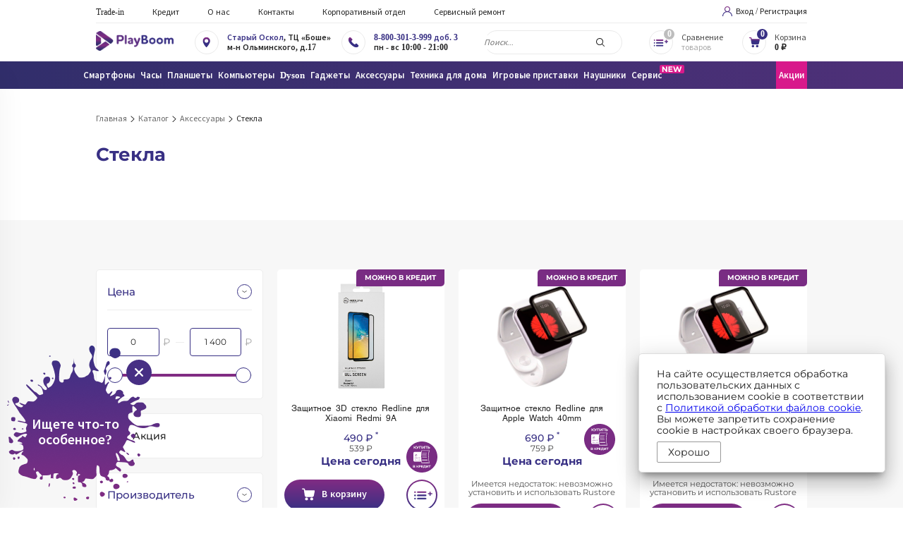

--- FILE ---
content_type: text/html; charset=UTF-8
request_url: https://oskol.playboom.ru/catalog/aksessuary/stekla/
body_size: 54384
content:
<!DOCTYPE html>
<html xml:lang="ru" lang="ru">
<head>

	        <title>Стекла в Старом Осколе</title>
    
            <meta name="description" content="Стекла в Старом Осколе">
            
<script>var backTitle = document.title; var isProductPage = "";</script>

<!-- Аналитика Б24 -->
<script>
(function(w,d,u){
var s=d.createElement('script');s.async=true;s.src=u+'?'+(Date.now()/60000|0);
var h=d.getElementsByTagName('script')[0];h.parentNode.insertBefore(s,h);
})(window,document,'https://crm.playboom.ru/upload/crm/tag/call.tracker.js');
</script>
<!-- Аналитика Б24 -->

<!-- Top.Mail.Ru counter -->
<script type="text/javascript">
var _tmr = window._tmr || (window._tmr = []);
_tmr.push({id: "3708871", type: "pageView", start: (new Date()).getTime()});
(function (d, w, id) {
  if (d.getElementById(id)) return;
  var ts = d.createElement("script"); ts.type = "text/javascript"; ts.async = true; ts.id = id;
  ts.src = "https://top-fwz1.mail.ru/js/code.js";
  var f = function () {var s = d.getElementsByTagName("script")[0]; s.parentNode.insertBefore(ts, s);};
  if (w.opera == "[object Opera]") { d.addEventListener("DOMContentLoaded", f, false); } else { f(); }
})(document, window, "tmr-code");
</script>
<noscript><div><img src="https://top-fwz1.mail.ru/counter?id=3708871;js=na" style="position:absolute;left:-9999px;" alt="Top.Mail.Ru" /></div></noscript>
<!-- /Top.Mail.Ru counter -->



<script>
    window.addEventListener('onBitrixLiveChat', function(event){
        var widget = event.detail.widget;
        widget.setOption('checkSameDomain', false);
    });
</script>


    

    <meta charset="UTF-8">
	<meta http-equiv="X-UA-Compatible" content="IE=edge" />
	<meta name="viewport" content="user-scalable=no, initial-scale=0.8, maximum-scale=0.8, width=device-width">

	<link rel="shortcut icon" type="image/x-icon" href="/local/favicon.ico" />
    <link rel="apple-touch-icon" sizes="57x57" href="/apple-icon-57x57.png">
    <link rel="apple-touch-icon" sizes="60x60" href="/apple-icon-60x60.png">
    <link rel="apple-touch-icon" sizes="72x72" href="/apple-icon-72x72.png">
    <link rel="apple-touch-icon" sizes="76x76" href="/apple-icon-76x76.png">
    <link rel="apple-touch-icon" sizes="114x114" href="/apple-icon-114x114.png">
    <link rel="apple-touch-icon" sizes="120x120" href="/apple-icon-120x120.png">
    <link rel="apple-touch-icon" sizes="144x144" href="/apple-icon-144x144.png">
    <link rel="apple-touch-icon" sizes="152x152" href="/apple-icon-152x152.png">
    <link rel="apple-touch-icon" sizes="180x180" href="/apple-icon-180x180.png">
    <link rel="icon" type="image/png" sizes="192x192"  href="/android-icon-192x192.png">
    <link rel="icon" type="image/png" sizes="32x32" href="/favicon-32x32.png">
    <link rel="icon" type="image/png" sizes="96x96" href="/favicon-96x96.png">
    <link rel="icon" type="image/png" sizes="16x16" href="/favicon-16x16.png">
    <link rel="manifest" href="/manifest.json">
    <meta name="msapplication-TileColor" content="#ffffff">
    <meta name="msapplication-TileImage" content="/ms-icon-144x144.png">
    <meta name="theme-color" content="#ffffff">

			
						

							


    	
	<meta http-equiv="Content-Type" content="text/html; charset=UTF-8" />
<meta name="robots" content="index, follow" />
<link href="/bitrix/js/intranet/intranet-common.css?168073309966709" type="text/css"  rel="stylesheet" />
<link href="/local/templates/playboom_template/css/normalize.css?15995696686138" type="text/css"  data-template-style="true"  rel="stylesheet" />
<link href="/local/templates/playboom_template/js/slick/slick.css?15995696681776" type="text/css"  data-template-style="true"  rel="stylesheet" />
<link href="/local/templates/playboom_template/js/slick/slick-theme.css?15995696683145" type="text/css"  data-template-style="true"  rel="stylesheet" />
<link href="/local/templates/playboom_template/css/cdn.css?172598842348618" type="text/css"  data-template-style="true"  rel="stylesheet" />
<link href="/local/templates/playboom_template/styles.css?1763392311255076" type="text/css"  data-template-style="true"  rel="stylesheet" />
<script>if(!window.BX)window.BX={};if(!window.BX.message)window.BX.message=function(mess){if(typeof mess==='object'){for(let i in mess) {BX.message[i]=mess[i];} return true;}};</script>
<script>(window.BX||top.BX).message({"JS_CORE_LOADING":"Загрузка...","JS_CORE_NO_DATA":"- Нет данных -","JS_CORE_WINDOW_CLOSE":"Закрыть","JS_CORE_WINDOW_EXPAND":"Развернуть","JS_CORE_WINDOW_NARROW":"Свернуть в окно","JS_CORE_WINDOW_SAVE":"Сохранить","JS_CORE_WINDOW_CANCEL":"Отменить","JS_CORE_WINDOW_CONTINUE":"Продолжить","JS_CORE_H":"ч","JS_CORE_M":"м","JS_CORE_S":"с","JSADM_AI_HIDE_EXTRA":"Скрыть лишние","JSADM_AI_ALL_NOTIF":"Показать все","JSADM_AUTH_REQ":"Требуется авторизация!","JS_CORE_WINDOW_AUTH":"Войти","JS_CORE_IMAGE_FULL":"Полный размер"});</script>

<script src="/bitrix/js/main/core/core.js?1755077268511455"></script>

<script>BX.Runtime.registerExtension({"name":"main.core","namespace":"BX","loaded":true});</script>
<script>BX.setJSList(["\/bitrix\/js\/main\/core\/core_ajax.js","\/bitrix\/js\/main\/core\/core_promise.js","\/bitrix\/js\/main\/polyfill\/promise\/js\/promise.js","\/bitrix\/js\/main\/loadext\/loadext.js","\/bitrix\/js\/main\/loadext\/extension.js","\/bitrix\/js\/main\/polyfill\/promise\/js\/promise.js","\/bitrix\/js\/main\/polyfill\/find\/js\/find.js","\/bitrix\/js\/main\/polyfill\/includes\/js\/includes.js","\/bitrix\/js\/main\/polyfill\/matches\/js\/matches.js","\/bitrix\/js\/ui\/polyfill\/closest\/js\/closest.js","\/bitrix\/js\/main\/polyfill\/fill\/main.polyfill.fill.js","\/bitrix\/js\/main\/polyfill\/find\/js\/find.js","\/bitrix\/js\/main\/polyfill\/matches\/js\/matches.js","\/bitrix\/js\/main\/polyfill\/core\/dist\/polyfill.bundle.js","\/bitrix\/js\/main\/core\/core.js","\/bitrix\/js\/main\/polyfill\/intersectionobserver\/js\/intersectionobserver.js","\/bitrix\/js\/main\/lazyload\/dist\/lazyload.bundle.js","\/bitrix\/js\/main\/polyfill\/core\/dist\/polyfill.bundle.js","\/bitrix\/js\/main\/parambag\/dist\/parambag.bundle.js"]);
</script>
<script>BX.Runtime.registerExtension({"name":"pull.protobuf","namespace":"BX","loaded":true});</script>
<script>BX.Runtime.registerExtension({"name":"rest.client","namespace":"window","loaded":true});</script>
<script>(window.BX||top.BX).message({"pull_server_enabled":"Y","pull_config_timestamp":1752138295,"shared_worker_allowed":"Y","pull_guest_mode":"Y","pull_guest_user_id":-7609851,"pull_worker_mtime":1752138293});(window.BX||top.BX).message({"PULL_OLD_REVISION":"Для продолжения корректной работы с сайтом необходимо перезагрузить страницу."});</script>
<script>BX.Runtime.registerExtension({"name":"pull.client","namespace":"BX","loaded":true});</script>
<script>BX.Runtime.registerExtension({"name":"pull","namespace":"window","loaded":true});</script>
<script>BX.Runtime.registerExtension({"name":"fx","namespace":"window","loaded":true});</script>
<script>(window.BX||top.BX).message({"LANGUAGE_ID":"ru","FORMAT_DATE":"DD.MM.YYYY","FORMAT_DATETIME":"DD.MM.YYYY HH:MI:SS","COOKIE_PREFIX":"BITRIX_SM","SERVER_TZ_OFFSET":"10800","UTF_MODE":"Y","SITE_ID":"s1","SITE_DIR":"\/","USER_ID":"","SERVER_TIME":1763970613,"USER_TZ_OFFSET":0,"USER_TZ_AUTO":"Y","bitrix_sessid":"03d9ea03d2b8fe246b8b48e41dc5ca7c"});</script>


<script src="/bitrix/js/pull/protobuf/protobuf.js?1599569634274055"></script>
<script src="/bitrix/js/pull/protobuf/model.js?159956963470928"></script>
<script src="/bitrix/js/rest/client/rest.client.js?160337319517414"></script>
<script src="/bitrix/js/pull/client/pull.client.js?175213829483861"></script>
<script src="/bitrix/js/main/core/core_fx.js?159956963916888"></script>
<script>
					(function () {
						"use strict";

						var counter = function ()
						{
							var cookie = (function (name) {
								var parts = ("; " + document.cookie).split("; " + name + "=");
								if (parts.length == 2) {
									try {return JSON.parse(decodeURIComponent(parts.pop().split(";").shift()));}
									catch (e) {}
								}
							})("BITRIX_CONVERSION_CONTEXT_s1");

							if (cookie && cookie.EXPIRE >= BX.message("SERVER_TIME"))
								return;

							var request = new XMLHttpRequest();
							request.open("POST", "/bitrix/tools/conversion/ajax_counter.php", true);
							request.setRequestHeader("Content-type", "application/x-www-form-urlencoded");
							request.send(
								"SITE_ID="+encodeURIComponent("s1")+
								"&sessid="+encodeURIComponent(BX.bitrix_sessid())+
								"&HTTP_REFERER="+encodeURIComponent(document.referrer)
							);
						};

						if (window.frameRequestStart === true)
							BX.addCustomEvent("onFrameDataReceived", counter);
						else
							BX.ready(counter);
					})();
				</script>
<script>BX.bind(window, "load", function(){BX.PULL.start();});</script>



<script src="/local/templates/playboom_template/js/cdn.js?1725987403334597"></script>
<script src="/local/templates/playboom_template/js/jquery.inputmask.min.js?1599569668138699"></script>
<script src="/local/templates/playboom_template/main.js?175775195782869"></script>
<script src="/bitrix/components/bitrix/search.title/script.js?175213826810542"></script>
<script src="/local/templates/playboom_template/components/bitrix/sale.basket.basket.line/.default/script.js?15995696685335"></script>
<script src="/catalog/ResizeSensor.min.js?15995696672284"></script>
<script src="/catalog/sticky-sidebar.js?159956966725527"></script>
<script src="/include/bonus2offers.js?16092531161034"></script>
<script src="/catalog/script.js?160923970518489"></script>
<script>new Image().src='https://crm.playboom.ru/bitrix/spread.php?s=QklUUklYX1NNX0JYTUFLRVJfQVVQX0dJRDIBNzYwOTg1MQExNzY0MDU3MDEyAS8BAQExAg%3D%3D&k=740aa7957231ef8f49a4d33302f7598f';
new Image().src='https://service.playboom.ru/bitrix/spread.php?s=QklUUklYX1NNX0JYTUFLRVJfQVVQX0dJRDIBNzYwOTg1MQExNzY0MDU3MDEyAS8BAQExAg%3D%3D&k=740aa7957231ef8f49a4d33302f7598f';
</script>



    <style>
        .price.old-price {
            margin-bottom: 0;
            text-decoration: line-through;
            font-weight: 500;
            font-size: 23px;
            opacity: 0.8;
        }
        .actions_labels {
            position: relative;
            text-align: center;
            cursor: pointer;
        }
        .main-container {
        }
        .actions_labels.actions_labels_pic {
            position: absolute;
            z-index: 1;
        }
        .goods-cart .actions_labels.actions_labels_pic {
            width: 50%;
            text-align: right;
        }
        .actions_labels img {
            max-width: 100%;
            margin-bottom: 10px;
        }
        .logo_manufacturer {
            display: block;
            text-align: center;
            border: 1px solid #eeecef;
            border-radius: 5px;
            padding: 10px;
        }
        .logo_manufacturer img {
            max-height: 50px;
            max-width: 100%;
        }
    </style>

    <script>
                var current_city_name = "Старый Оскол";
    </script>




<script type="text/javascript">!function(){var t=document.createElement("script");t.type="text/javascript",t.async=!0,t.src='https://vk.com/js/api/openapi.js?169',t.onload=function(){VK.Retargeting.Init("VK-RTRG-157948-eYUpt"),VK.Retargeting.Hit()},document.head.appendChild(t)}();</script><noscript><img src="https://vk.com/rtrg?p=VK-RTRG-157948-eYUpt" style="position:fixed; left:-999px;" alt=""/></noscript>





<script type="text/javascript">!function(){var t=document.createElement("script");t.type="text/javascript",t.async=!0,t.src='https://vk.com/js/api/openapi.js?169',t.onload=function(){VK.Retargeting.Init("VK-RTRG-1706122-9NClX"),VK.Retargeting.Hit()},document.head.appendChild(t)}();</script><noscript><img src="https://vk.com/rtrg?p=VK-RTRG-1706122-9NClX" style="position:fixed; left:-999px;" alt=""/></noscript>


<!-- webmaster -->
<meta name="yandex-verification" content="568fe83f924c0969" /> 
<!-- Top.Mail.Ru counter -->
<script type="text/javascript">
var _tmr = window._tmr || (window._tmr = []);
_tmr.push({id: "3681747", type: "pageView", start: (new Date()).getTime()});
(function (d, w, id) {
if (d.getElementById(id)) return;
var ts = d.createElement("script"); ts.type = "text/javascript"; ts.async = true; ts.id = id;
ts.src = "https://top-fwz1.mail.ru/js/code.js";
var f = function () {var s = d.getElementsByTagName("script")[0]; s.parentNode.insertBefore(ts, s);};
if (w.opera == "[object Opera]") { d.addEventListener("DOMContentLoaded", f, false); } else { f(); }
})(document, window, "tmr-code");
</script>
<noscript><div><img src="https://top-fwz1.mail.ru/counter?id=3681747;js=na" style="position:absolute;left:-9999px;" alt="Top.Mail.Ru" /></div></noscript>
<!-- /Top.Mail.Ru counter -->

<!-- виджет ва -->
<!--<script>(function () { var widget = document.createElement('script'); widget.dataset.pfId = 'cb49c025-e28b-4bfb-93ec-17226e6731d4'; widget.src = 'https://widget.profeat.team/script/widget.js?id=cb49c025-e28b-4bfb-93ec-17226e6731d4&now='+Date.now(); document.head.appendChild(widget); })()</script>-->
</head>

<body>




    	<div id="panel" class="hide-mobile"></div>
    <header>
        <div class="mobile-menu">
                        <div class="menu-row">
                <div class="information-element">
    <div class="icon popup-city">
                    <svg width="14" height="18" viewBox="0 0 14 18" fill="none" xmlns="http://www.w3.org/2000/svg">
                <path d="M6.53906 0C2.94451 0 0.0201416 2.92437 0.0201416 6.51888C0.0201416 10.9798 5.85394 17.5287 6.10231 17.8053C6.33561 18.0651 6.74293 18.0647 6.97581 17.8053C7.22419 17.5287 13.058 10.9798 13.058 6.51888C13.0579 2.92437 10.1336 0 6.53906 0ZM6.53906 9.79871C4.73055 9.79871 3.25926 8.32739 3.25926 6.51888C3.25926 4.71037 4.73059 3.23909 6.53906 3.23909C8.34753 3.23909 9.81882 4.71041 9.81882 6.51892C9.81882 8.32743 8.34753 9.79871 6.53906 9.79871Z" fill="url(#paint0_linear)"/>
                <defs>
                    <linearGradient id="paint0_linear" x1="11.4736" y1="0.837978" x2="11.4736" y2="9.69951" gradientUnits="userSpaceOnUse">
                        <stop stop-color="#812C83"/>
                        <stop offset="1" stop-color="#383084"/>
                    </linearGradient>
                </defs>
            </svg>
            </div>
    <div class="text">
        <a href="#" class="change-sity popup-city">Старый Оскол</a>, ТЦ «Боше»<br>
        м-н Ольминского, д.17    </div>
</div>
<div class="information-element">
    <a href="tel:+78003013999,3">
        <div class="icon">
                            <svg width="19" height="18" viewBox="0 0 19 18" fill="none" xmlns="http://www.w3.org/2000/svg">
                    <path d="M17.6003 14.2284L14.8199 11.4477C14.2661 10.8961 13.349 10.9129 12.7759 11.4862L11.3751 12.8867C11.2866 12.8379 11.195 12.7869 11.0987 12.7329C10.2141 12.2427 9.00338 11.5709 7.72936 10.296C6.45157 9.01836 5.77916 7.80579 5.28752 6.92064C5.23564 6.82686 5.18593 6.73645 5.13685 6.65059L6.07698 5.71184L6.53919 5.24907C7.11317 4.67493 7.129 3.75807 6.57648 3.20488L3.79605 0.423825C3.24354 -0.128589 2.326 -0.111831 1.75202 0.462308L0.968397 1.25043L0.989811 1.27169C0.727052 1.60696 0.507483 1.99365 0.344087 2.41065C0.193466 2.80758 0.0996904 3.18636 0.0568111 3.56591C-0.310327 6.60957 1.08054 9.39124 4.85516 13.1659C10.0728 18.3832 14.2776 17.9891 14.459 17.9698C14.8541 17.9226 15.2327 17.8282 15.6174 17.6788C16.0308 17.5173 16.4173 17.2981 16.7523 17.0359L16.7694 17.0511L17.5633 16.2737C18.1361 15.6997 18.1526 14.7825 17.6003 14.2284Z" fill="url(#paint0_linear)"/>
                    <defs>
                        <linearGradient id="paint0_linear" x1="15.8161" y1="0.856624" x2="15.8161" y2="9.70008" gradientUnits="userSpaceOnUse">
                            <stop stop-color="#812C83"/>
                            <stop offset="1" stop-color="#383084"/>
                        </linearGradient>
                    </defs>
                </svg>
                    </div>
    </a>
    <div class="text">
        <a href="tel:+78003013999,3">8-800-301-3-999 доб. 3</a><br>
        пн - вс 10:00 - 21:00    </div>
	<span id="topMobileLocalPhoneData" style="display:none"><a href="tel:+78003013999,3">8-800-301-3-999 доб. 3</a></span>
</div>            </div>
            <div class="menu-row menu-container">
    <div class="row">
    	<div class="column-left">
						     <!-- first level-->
				     <!-- first level-->
				
												
				<div class="mobile-dropdown">
				    <div class="dropdown-title">
	                						        <div class="name">Смартфоны</div>
					        <div class="drop-button"></div>
	                					    </div>
                		                    <div class="dropdown-content">
    						<ul class="first-level">
																	  <!-- second level-->
										<li>
											<a href="/catalog/smartfony/smartfony_apple/">Apple</a> 
																						<div class="drop-button"></div>
												<ul class="second-level">
														<!-- third level-->
														<li>
															<a href="/catalog/smartfony/smartfony_apple/iphone_17_pro_max/">iPhone 17 Pro Max</a>
														</li>
														<!-- third level-->
														<li>
															<a href="/catalog/smartfony/smartfony_apple/iphone_17_pro_max_esim/">iPhone 17 Pro Max eSim</a>
														</li>
														<!-- third level-->
														<li>
															<a href="/catalog/smartfony/smartfony_apple/iphone_17_pro/">iPhone 17 Pro</a>
														</li>
														<!-- third level-->
														<li>
															<a href="/catalog/smartfony/smartfony_apple/iphone_17_pro_esim/">iPhone 17 Pro eSim</a>
														</li>
														<!-- third level-->
														<li>
															<a href="/catalog/smartfony/smartfony_apple/iphone_17_/">iPhone 17</a>
														</li>
														<!-- third level-->
														<li>
															<a href="/catalog/smartfony/smartfony_apple/iphone_17/">iPhone 17 eSim</a>
														</li>
														<!-- third level-->
														<li>
															<a href="/catalog/smartfony/smartfony_apple/iphone_17_air/">iPhone Air eSim</a>
														</li>
														<!-- third level-->
														<li>
															<a href="/catalog/smartfony/smartfony_apple/iphone_16_pro_max/">iPhone 16 Pro Max</a>
														</li>
														<!-- third level-->
														<li>
															<a href="/catalog/smartfony/smartfony_apple/iphone_16_pro_/">iPhone 16 Pro</a>
														</li>
														<!-- third level-->
														<li>
															<a href="/catalog/smartfony/smartfony_apple/iphone_16_plus/">iPhone 16 Plus</a>
														</li>
														<!-- third level-->
														<li>
															<a href="/catalog/smartfony/smartfony_apple/iphone_16/">iPhone 16</a>
														</li>
														<!-- third level-->
														<li>
															<a href="/catalog/smartfony/smartfony_apple/iphone_16e/">iPhone 16E</a>
														</li>
														<!-- third level-->
														<li>
															<a href="/catalog/smartfony/smartfony_apple/iphone_15_plus/">iPhone 15 Plus</a>
														</li>
														<!-- third level-->
														<li>
															<a href="/catalog/smartfony/smartfony_apple/iphone_15/">iPhone 15</a>
														</li>
														<!-- third level-->
														<li>
															<a href="/catalog/smartfony/smartfony_apple/iphone_14/">iPhone 14</a>
														</li>
														<!-- third level-->
														<li>
															<a href="/catalog/smartfony/smartfony_apple/iphone_13/">iPhone 13</a>
														</li>
														<!-- third level-->
														<li>
															<a href="/catalog/smartfony/smartfony_apple/iphone_12/">iPhone 12</a>
														</li>
														<!-- third level-->
														<li>
															<a href="/catalog/smartfony/smartfony_apple/iphone_11/">iPhone 11</a>
														</li>
														<!-- third level-->
														<li>
															<a href="/catalog/smartfony/smartfony_apple/iphone_se_2022/">iPhone SE 2022</a>
														</li>
																									</ul>
																					</li>
									  <!-- second level-->
										<li>
											<a href="/catalog/smartfony/smartfony_samsung/">Samsung</a> 
																						<div class="drop-button"></div>
												<ul class="second-level">
														<!-- third level-->
														<li>
															<a href="/catalog/smartfony/smartfony_samsung/galaxy_a06/">Galaxy A06</a>
														</li>
														<!-- third level-->
														<li>
															<a href="/catalog/smartfony/smartfony_samsung/galaxy_a16/">Galaxy A16</a>
														</li>
														<!-- third level-->
														<li>
															<a href="/catalog/smartfony/smartfony_samsung/galaxy_a26_5g/">Galaxy A26 5G</a>
														</li>
														<!-- third level-->
														<li>
															<a href="/catalog/smartfony/smartfony_samsung/samsung_a36_5g/">Galaxy A36 5G</a>
														</li>
														<!-- third level-->
														<li>
															<a href="/catalog/smartfony/smartfony_samsung/samsung_a56_5g/">Galaxy A56 5G</a>
														</li>
														<!-- third level-->
														<li>
															<a href="/catalog/smartfony/smartfony_samsung/galaxy_m35/">Galaxy M35</a>
														</li>
														<!-- third level-->
														<li>
															<a href="/catalog/smartfony/smartfony_samsung/galaxy_m55_/">Galaxy M55</a>
														</li>
														<!-- third level-->
														<li>
															<a href="/catalog/smartfony/smartfony_samsung/galaxy_f15/">Galaxy F15</a>
														</li>
														<!-- third level-->
														<li>
															<a href="/catalog/smartfony/smartfony_samsung/galaxy_f55_5g/">Galaxy F55 5G</a>
														</li>
														<!-- third level-->
														<li>
															<a href="/catalog/smartfony/smartfony_samsung/galaxy_s24/">Galaxy S24</a>
														</li>
														<!-- third level-->
														<li>
															<a href="/catalog/smartfony/smartfony_samsung/galaxy_s24_fe/">Galaxy S24 FE</a>
														</li>
														<!-- third level-->
														<li>
															<a href="/catalog/smartfony/smartfony_samsung/galaxy_s24_plus/">Galaxy S24 Plus</a>
														</li>
														<!-- third level-->
														<li>
															<a href="/catalog/smartfony/smartfony_samsung/galaxy_s24_ultra/">Galaxy S24 Ultra</a>
														</li>
														<!-- third level-->
														<li>
															<a href="/catalog/smartfony/smartfony_samsung/galaxy_s25/">Galaxy S25</a>
														</li>
														<!-- third level-->
														<li>
															<a href="/catalog/smartfony/smartfony_samsung/galaxy_s25_plus/">Galaxy S25 Plus</a>
														</li>
														<!-- third level-->
														<li>
															<a href="/catalog/smartfony/smartfony_samsung/galaxy_s25_ultra/">Galaxy S25 Ultra</a>
														</li>
														<!-- third level-->
														<li>
															<a href="/catalog/smartfony/smartfony_samsung/galaxy_z_flip6/">Galaxy Z Flip6</a>
														</li>
														<!-- third level-->
														<li>
															<a href="/catalog/smartfony/smartfony_samsung/galaxy_z_fold6/">Galaxy Z Fold6</a>
														</li>
														<!-- third level-->
														<li>
															<a href="/catalog/smartfony/smartfony_samsung/s25_edge/">Galaxy S25 Edge</a>
														</li>
														<!-- third level-->
														<li>
															<a href="/catalog/smartfony/smartfony_samsung/galaxy_s25_fe/">Galaxy S25 FE</a>
														</li>
														<!-- third level-->
														<li>
															<a href="/catalog/smartfony/smartfony_samsung/galaxy_z_flip_7/">Galaxy Z flip 7</a>
														</li>
														<!-- third level-->
														<li>
															<a href="/catalog/smartfony/smartfony_samsung/galaxy_z_fold_7/">Galaxy Z Fold 7</a>
														</li>
																									</ul>
																					</li>
																										  <!-- second level-->
										<li>
											<a href="/catalog/smartfony/smartfony_xiaomi/">Xiaomi</a> 
																						<div class="drop-button"></div>
												<ul class="second-level">
														<!-- third level-->
														<li>
															<a href="/catalog/smartfony/smartfony_xiaomi/mi_14/">Mi 14</a>
														</li>
														<!-- third level-->
														<li>
															<a href="/catalog/smartfony/smartfony_xiaomi/mi_14_pro/">Mi 14 Pro</a>
														</li>
														<!-- third level-->
														<li>
															<a href="/catalog/smartfony/smartfony_xiaomi/mi_14_ultra/">Mi 14 Ultra</a>
														</li>
														<!-- third level-->
														<li>
															<a href="/catalog/smartfony/smartfony_xiaomi/mi_14t/">Mi 14T</a>
														</li>
														<!-- third level-->
														<li>
															<a href="/catalog/smartfony/smartfony_xiaomi/mi_14t_pro/">Mi 14T pro</a>
														</li>
														<!-- third level-->
														<li>
															<a href="/catalog/smartfony/smartfony_xiaomi/poco_f6/">POCO F6</a>
														</li>
														<!-- third level-->
														<li>
															<a href="/catalog/smartfony/smartfony_xiaomi/poco_f6_pro/">POCO F6 Pro</a>
														</li>
														<!-- third level-->
														<li>
															<a href="/catalog/smartfony/smartfony_xiaomi/poco_m6_pro/">POCO M6 Pro</a>
														</li>
														<!-- third level-->
														<li>
															<a href="/catalog/smartfony/smartfony_xiaomi/xiaomi_redmi_14c/">Redmi 14C</a>
														</li>
														<!-- third level-->
														<li>
															<a href="/catalog/smartfony/smartfony_xiaomi/redmi_a2_plus/">Redmi A2 Plus</a>
														</li>
														<!-- third level-->
														<li>
															<a href="/catalog/smartfony/smartfony_xiaomi/redmi_a3/">Redmi A3</a>
														</li>
														<!-- third level-->
														<li>
															<a href="/catalog/smartfony/smartfony_xiaomi/redmi_note_13_pro_4g/">Redmi Note 13 Pro 4G</a>
														</li>
														<!-- third level-->
														<li>
															<a href="/catalog/smartfony/smartfony_xiaomi/redmi_note_13_pro_5g/">Redmi Note 13 Pro 5G</a>
														</li>
														<!-- third level-->
														<li>
															<a href="/catalog/smartfony/smartfony_xiaomi/redmi_note_13_pro_plus_5g/">Redmi Note 13 Pro Plus 5G</a>
														</li>
																									</ul>
																					</li>
									  <!-- second level-->
										<li>
											<a href="/catalog/smartfony/realme/">Realme</a> 
																						<div class="drop-button"></div>
												<ul class="second-level">
														<!-- third level-->
														<li>
															<a href="/catalog/smartfony/realme/realme_13_pro/">Realme 13 Pro</a>
														</li>
														<!-- third level-->
														<li>
															<a href="/catalog/smartfony/realme/realme_13_pro_plus/">Realme 13 Pro Plus</a>
														</li>
														<!-- third level-->
														<li>
															<a href="/catalog/smartfony/realme/realme_c55/">Realme C55</a>
														</li>
														<!-- third level-->
														<li>
															<a href="/catalog/smartfony/realme/reale_c61/">Realme C61</a>
														</li>
														<!-- third level-->
														<li>
															<a href="/catalog/smartfony/realme/realme_note_50/">Realme Note 50</a>
														</li>
																									</ul>
																					</li>
									  <!-- second level-->
										<li>
											<a href="/catalog/smartfony/smartfony_huawei/">Huawei</a> 
																						<div class="drop-button"></div>
												<ul class="second-level">
														<!-- third level-->
														<li>
															<a href="/catalog/smartfony/smartfony_huawei/mate_50/">Mate 50</a>
														</li>
														<!-- third level-->
														<li>
															<a href="/catalog/smartfony/smartfony_huawei/mate_50_pro/">Mate 50 Pro</a>
														</li>
														<!-- third level-->
														<li>
															<a href="/catalog/smartfony/smartfony_huawei/mate_xs_2/">Mate Xs 2</a>
														</li>
														<!-- third level-->
														<li>
															<a href="/catalog/smartfony/smartfony_huawei/nova_10/">Nova 10</a>
														</li>
														<!-- third level-->
														<li>
															<a href="/catalog/smartfony/smartfony_huawei/nova_11/">Nova 11</a>
														</li>
														<!-- third level-->
														<li>
															<a href="/catalog/smartfony/smartfony_huawei/nova_11_pro/">Nova 11 Pro</a>
														</li>
														<!-- third level-->
														<li>
															<a href="/catalog/smartfony/smartfony_huawei/nova_y61/">Nova Y61</a>
														</li>
														<!-- third level-->
														<li>
															<a href="/catalog/smartfony/smartfony_huawei/nova_y70/">Nova Y70</a>
														</li>
														<!-- third level-->
														<li>
															<a href="/catalog/smartfony/smartfony_huawei/novay90/">Nova Y90</a>
														</li>
														<!-- third level-->
														<li>
															<a href="/catalog/smartfony/smartfony_huawei/p50/">P50</a>
														</li>
														<!-- third level-->
														<li>
															<a href="/catalog/smartfony/smartfony_huawei/p50_pocket_premium_edition/">P50 Pocket Premium Edition</a>
														</li>
														<!-- third level-->
														<li>
															<a href="/catalog/smartfony/smartfony_huawei/p50_pro/">P50 Pro</a>
														</li>
																									</ul>
																					</li>
									  <!-- second level-->
										<li>
											<a href="/catalog/smartfony/smartfony_honor/">Honor</a> 
																						<div class="drop-button"></div>
												<ul class="second-level">
														<!-- third level-->
														<li>
															<a href="/catalog/smartfony/smartfony_honor/honor_200/">Honor 200</a>
														</li>
														<!-- third level-->
														<li>
															<a href="/catalog/smartfony/smartfony_honor/honor_90/">Honor 90</a>
														</li>
														<!-- third level-->
														<li>
															<a href="/catalog/smartfony/smartfony_honor/honor_90_lite/">Honor 90 Lite</a>
														</li>
																									</ul>
																					</li>
									  <!-- second level-->
										<li>
											<a href="/catalog/smartfony/google/">Google</a> 
																						<div class="drop-button"></div>
												<ul class="second-level">
														<!-- third level-->
														<li>
															<a href="/catalog/smartfony/google/google_pixel_7/">Google Pixel 7</a>
														</li>
														<!-- third level-->
														<li>
															<a href="/catalog/smartfony/google/google_pixel_7_pro/">Google Pixel 7 Pro</a>
														</li>
														<!-- third level-->
														<li>
															<a href="/catalog/smartfony/google/google_pixel_8/">Google Pixel 8</a>
														</li>
														<!-- third level-->
														<li>
															<a href="/catalog/smartfony/google/google_pixel_8_pro/">Google Pixel 8 Pro</a>
														</li>
														<!-- third level-->
														<li>
															<a href="/catalog/smartfony/google/google_pixel_9/">Google Pixel 9</a>
														</li>
														<!-- third level-->
														<li>
															<a href="/catalog/smartfony/google/google_pixel_9_pro/">Google Pixel 9 Pro</a>
														</li>
																									</ul>
																					</li>
																										  <!-- second level-->
										<li>
											<a href="/catalog/smartfony/nothing_phone/">Nothing Phone</a> 
																						<div class="drop-button"></div>
												<ul class="second-level">
														<!-- third level-->
														<li>
															<a href="/catalog/smartfony/nothing_phone/nothing_phone_2/">Nothing Phone 2</a>
														</li>
																									</ul>
																					</li>
																								</ul>
						</div>
                		            </div>
			     <!-- first level-->
				
												
				<div class="mobile-dropdown">
				    <div class="dropdown-title">
	                						        <div class="name">Часы</div>
					        <div class="drop-button"></div>
	                					    </div>
                		                    <div class="dropdown-content">
    						<ul class="first-level">
																	  <!-- second level-->
										<li>
											<a href="/catalog/chasy/apple_watch/">Apple</a> 
																						<div class="drop-button"></div>
												<ul class="second-level">
														<!-- third level-->
														<li>
															<a href="/catalog/chasy/apple_watch/watch_se_2023/">Watch SE 2024</a>
														</li>
														<!-- third level-->
														<li>
															<a href="/catalog/chasy/apple_watch/watch_series_10/">Watch Series 10 Aluminum Case</a>
														</li>
														<!-- third level-->
														<li>
															<a href="/catalog/chasy/apple_watch/watch_ultra_2_/">Watch Ultra 2 Natural Titanium</a>
														</li>
														<!-- third level-->
														<li>
															<a href="/catalog/chasy/apple_watch/watch_ultra_2_black_titanium/">Watch Ultra 2 Black Titanium</a>
														</li>
														<!-- third level-->
														<li>
															<a href="/catalog/chasy/apple_watch/watch_se_3/"> Watch SE 3 2025</a>
														</li>
														<!-- third level-->
														<li>
															<a href="/catalog/chasy/apple_watch/watch_series_11_aluminum_case/"> Watch Series 11 Aluminum Case</a>
														</li>
														<!-- third level-->
														<li>
															<a href="/catalog/chasy/apple_watch/watch_ultra_3_black_titanium/"> Watch Ultra 3 Black Titanium</a>
														</li>
														<!-- third level-->
														<li>
															<a href="/catalog/chasy/apple_watch/watch_ultra_3_natural_titanium/"> Watch Ultra 3 Natural Titanium</a>
														</li>
																									</ul>
																					</li>
									  <!-- second level-->
										<li>
											<a href="/catalog/chasy/xiaomi/">Xiaomi</a> 
																					</li>
									  <!-- second level-->
										<li>
											<a href="/catalog/chasy/samsung_watch/">Samsung</a> 
																						<div class="drop-button"></div>
												<ul class="second-level">
														<!-- third level-->
														<li>
															<a href="/catalog/chasy/samsung_watch/galaxy_watch_fe/">Galaxy Watch FE</a>
														</li>
														<!-- third level-->
														<li>
															<a href="/catalog/chasy/samsung_watch/galaxy_watch_ultra/">Galaxy Watch Ultra</a>
														</li>
														<!-- third level-->
														<li>
															<a href="/catalog/chasy/samsung_watch/galaxy_watch6_classic/">Galaxy Watch6 Classic</a>
														</li>
														<!-- third level-->
														<li>
															<a href="/catalog/chasy/samsung_watch/galaxy_watch7/">Galaxy Watch7</a>
														</li>
														<!-- third level-->
														<li>
															<a href="/catalog/chasy/samsung_watch/galaxy_watch8/">Galaxy Watch8</a>
														</li>
																									</ul>
																					</li>
									  <!-- second level-->
										<li>
											<a href="/catalog/chasy/garmin/">Garmin</a> 
																					</li>
									  <!-- second level-->
										<li>
											<a href="/catalog/chasy/fitnes_braslety/">Фитнес браслеты</a> 
																					</li>
																								</ul>
						</div>
                		            </div>
			     <!-- first level-->
				
												
				<div class="mobile-dropdown">
				    <div class="dropdown-title">
	                						        <div class="name">Планшеты</div>
					        <div class="drop-button"></div>
	                					    </div>
                		                    <div class="dropdown-content">
    						<ul class="first-level">
																	  <!-- second level-->
										<li>
											<a href="/catalog/planshety/apple_ipad_pro/">Apple iPad Pro</a> 
																						<div class="drop-button"></div>
												<ul class="second-level">
														<!-- third level-->
														<li>
															<a href="/catalog/planshety/apple_ipad_pro/ipad_pro_13_m5_2025/"> iPad Pro 13 M5 (2025)</a>
														</li>
														<!-- third level-->
														<li>
															<a href="/catalog/planshety/apple_ipad_pro/ipad_pro_11_m4_2024/">iPad Pro 11 M4 (2024)</a>
														</li>
														<!-- third level-->
														<li>
															<a href="/catalog/planshety/apple_ipad_pro/ipad_pro_11_m5_2025/">iPad Pro 11 M5 (2025)</a>
														</li>
														<!-- third level-->
														<li>
															<a href="/catalog/planshety/apple_ipad_pro/ipad_pro_13_m4_2024/">iPad Pro 13 M4 (2024)</a>
														</li>
																									</ul>
																					</li>
									  <!-- second level-->
										<li>
											<a href="/catalog/planshety/apple_ipad/">Apple iPad</a> 
																						<div class="drop-button"></div>
												<ul class="second-level">
														<!-- third level-->
														<li>
															<a href="/catalog/planshety/apple_ipad/ipad_11_11_th_2025/">iPad 11-th 11&quot;  (2025)</a>
														</li>
																									</ul>
																					</li>
									  <!-- second level-->
										<li>
											<a href="/catalog/planshety/apple_ipad_air/">Apple iPad Air</a> 
																						<div class="drop-button"></div>
												<ul class="second-level">
														<!-- third level-->
														<li>
															<a href="/catalog/planshety/apple_ipad_air/ipad_air_11_2025/">iPad Air 11 (2025)</a>
														</li>
														<!-- third level-->
														<li>
															<a href="/catalog/planshety/apple_ipad_air/ipad_air_13_2025/">iPad Air 13 (2025)</a>
														</li>
																									</ul>
																					</li>
									  <!-- second level-->
										<li>
											<a href="/catalog/planshety/apple_ipad_mini/">Apple iPad mini</a> 
																						<div class="drop-button"></div>
												<ul class="second-level">
														<!-- third level-->
														<li>
															<a href="/catalog/planshety/apple_ipad_mini/ipad_mini_2024/">iPad Mini (2024)</a>
														</li>
																									</ul>
																					</li>
									  <!-- second level-->
										<li>
											<a href="/catalog/planshety/samsung_galaxy_tab_a/">Samsung Galaxy Tab</a> 
																						<div class="drop-button"></div>
												<ul class="second-level">
														<!-- third level-->
														<li>
															<a href="/catalog/planshety/samsung_galaxy_tab_a/galaxy_tab_s9_plus/"> Galaxy Tab S9 Plus</a>
														</li>
														<!-- third level-->
														<li>
															<a href="/catalog/planshety/samsung_galaxy_tab_a/galaxy_tab_s9_ultra/"> Galaxy Tab S9 Ultra</a>
														</li>
														<!-- third level-->
														<li>
															<a href="/catalog/planshety/samsung_galaxy_tab_a/galaxy_tab_a9/">Galaxy Tab A9</a>
														</li>
														<!-- third level-->
														<li>
															<a href="/catalog/planshety/samsung_galaxy_tab_a/galaxy_tab_a9_plus/">Galaxy Tab A9 Plus</a>
														</li>
														<!-- third level-->
														<li>
															<a href="/catalog/planshety/samsung_galaxy_tab_a/galaxy_tab_s9/">Galaxy Tab S9</a>
														</li>
														<!-- third level-->
														<li>
															<a href="/catalog/planshety/samsung_galaxy_tab_a/galaxy_tab_s9_fe/">Galaxy Tab S9 FE</a>
														</li>
														<!-- third level-->
														<li>
															<a href="/catalog/planshety/samsung_galaxy_tab_a/galaxy_tab_s9_fe_plus/">Galaxy Tab S9 FE Plus</a>
														</li>
																									</ul>
																					</li>
																										  <!-- second level-->
										<li>
											<a href="/catalog/planshety/xiaomi_pad/">Xiaomi Pad</a> 
																						<div class="drop-button"></div>
												<ul class="second-level">
														<!-- third level-->
														<li>
															<a href="/catalog/planshety/xiaomi_pad/mi_pad_6/">Mi Pad 6</a>
														</li>
														<!-- third level-->
														<li>
															<a href="/catalog/planshety/xiaomi_pad/redmi_pad_se/">Redmi Pad SE</a>
														</li>
																									</ul>
																					</li>
									  <!-- second level-->
										<li>
											<a href="/catalog/planshety/chekhol_klaviatura/">Чехол-клавиатура</a> 
																						<div class="drop-button"></div>
												<ul class="second-level">
														<!-- third level-->
														<li>
															<a href="/catalog/planshety/chekhol_klaviatura/magic_keyboard_folio_for_ipad/">Magic Keyboard Folio for iPad</a>
														</li>
																									</ul>
																					</li>
																								</ul>
						</div>
                		            </div>
			     <!-- first level-->
				
												
				<div class="mobile-dropdown">
				    <div class="dropdown-title">
	                						        <div class="name">Компьютеры</div>
					        <div class="drop-button"></div>
	                					    </div>
                		                    <div class="dropdown-content">
    						<ul class="first-level">
																	  <!-- second level-->
										<li>
											<a href="/catalog/kompyutery/macbook_air/">MacBook Air</a> 
																						<div class="drop-button"></div>
												<ul class="second-level">
														<!-- third level-->
														<li>
															<a href="/catalog/kompyutery/macbook_air/macbook_air_13_2025_m4/">MacBook Air 13 (2025 M4)</a>
														</li>
														<!-- third level-->
														<li>
															<a href="/catalog/kompyutery/macbook_air/macbook_air_15_2025_m4/">MacBook Air 15 (2025 M4)</a>
														</li>
														<!-- third level-->
														<li>
															<a href="/catalog/kompyutery/macbook_air/macbook_air_13_2024_m3/">MacBook Air 13 (2024 M3)</a>
														</li>
														<!-- third level-->
														<li>
															<a href="/catalog/kompyutery/macbook_air/macbook_air_15_2024_m3/">MacBook Air 15 (2024 M3)</a>
														</li>
														<!-- third level-->
														<li>
															<a href="/catalog/kompyutery/macbook_air/macbook_air_13_2022_m2/">MacBook Air 13 (2022 M2)</a>
														</li>
														<!-- third level-->
														<li>
															<a href="/catalog/kompyutery/macbook_air/macbook_air_13_2020_m1/">MacBook Air 13 (2020 M1)</a>
														</li>
																									</ul>
																					</li>
									  <!-- second level-->
										<li>
											<a href="/catalog/kompyutery/macbook_pro_14/">MacBook Pro 14</a> 
																						<div class="drop-button"></div>
												<ul class="second-level">
														<!-- third level-->
														<li>
															<a href="/catalog/kompyutery/macbook_pro_14/macbook_pro_14_m3_2023/">MacBook Pro 14 (M3 2023)</a>
														</li>
														<!-- third level-->
														<li>
															<a href="/catalog/kompyutery/macbook_pro_14/macbook_pro_14_m4_2024/">MacBook Pro 14 (M4 2024)</a>
														</li>
														<!-- third level-->
														<li>
															<a href="/catalog/kompyutery/macbook_pro_14/macbook_pro_14_m4_pro_2024/">MacBook Pro 14 (M4 Pro 2024)</a>
														</li>
														<!-- third level-->
														<li>
															<a href="/catalog/kompyutery/macbook_pro_14/macbook_pro_14_m4_max_2024/">MacBook Pro 14 (M4 Max 2024)</a>
														</li>
														<!-- third level-->
														<li>
															<a href="/catalog/kompyutery/macbook_pro_14/macbook_pro_14_m5_2025/"> MacBook Pro 14 (M5 2025)</a>
														</li>
																									</ul>
																					</li>
									  <!-- second level-->
										<li>
											<a href="/catalog/kompyutery/macbook/">MacBook Pro 16</a> 
																						<div class="drop-button"></div>
												<ul class="second-level">
														<!-- third level-->
														<li>
															<a href="/catalog/kompyutery/macbook/macbook_pro_16_m3_max_2023/">MacBook Pro 16 (M3 Max 2023)</a>
														</li>
														<!-- third level-->
														<li>
															<a href="/catalog/kompyutery/macbook/macbook_pro_16_m4_pro_2024/">MacBook Pro 16 (M4 Pro 2024)</a>
														</li>
														<!-- third level-->
														<li>
															<a href="/catalog/kompyutery/macbook/macbook_pro_16_m4_max_2024/">MacBook Pro 16 (M4 Max 2024)</a>
														</li>
																									</ul>
																					</li>
									  <!-- second level-->
										<li>
											<a href="/catalog/kompyutery/mac_mini/">Mac Mini</a> 
																						<div class="drop-button"></div>
												<ul class="second-level">
														<!-- third level-->
														<li>
															<a href="/catalog/kompyutery/mac_mini/mac_mini_m4_2024/">Mac mini M4 (2024)</a>
														</li>
														<!-- third level-->
														<li>
															<a href="/catalog/kompyutery/mac_mini/mac_mini_m4_pro_2024/">Mac mini M4 Pro (2024)</a>
														</li>
																									</ul>
																					</li>
																										  <!-- second level-->
										<li>
											<a href="/catalog/kompyutery/imac/">iMac</a> 
																						<div class="drop-button"></div>
												<ul class="second-level">
														<!-- third level-->
														<li>
															<a href="/catalog/kompyutery/imac/apple_imac_24_retina_4_5k/">Apple iMac 24 Retina 4,5K</a>
														</li>
														<!-- third level-->
														<li>
															<a href="/catalog/kompyutery/imac/apple_imac_24_2023_predzakaz/">Apple iMac 24 (2023)</a>
														</li>
														<!-- third level-->
														<li>
															<a href="/catalog/kompyutery/imac/apple_imac_2024/">Apple IMac 24 (2024)</a>
														</li>
																									</ul>
																					</li>
									  <!-- second level-->
										<li>
											<a href="/catalog/kompyutery/periferiynye_ustroystva/">Периферийные устройства</a> 
																						<div class="drop-button"></div>
												<ul class="second-level">
														<!-- third level-->
														<li>
															<a href="/catalog/kompyutery/periferiynye_ustroystva/klaviatury/">Клавиатуры</a>
														</li>
														<!-- third level-->
														<li>
															<a href="/catalog/kompyutery/periferiynye_ustroystva/myshi/">Мыши</a>
														</li>
																									</ul>
																					</li>
																								</ul>
						</div>
                		            </div>
			     <!-- first level-->
				
												
				<div class="mobile-dropdown">
				    <div class="dropdown-title">
	                						        <div class="name">Dyson</div>
					        <div class="drop-button"></div>
	                					    </div>
                		                    <div class="dropdown-content">
    						<ul class="first-level">
																	  <!-- second level-->
										<li>
											<a href="/catalog/dyson/vozdukhoochistiteli/">Воздухоочистители</a> 
																						<div class="drop-button"></div>
												<ul class="second-level">
														<!-- third level-->
														<li>
															<a href="/catalog/dyson/vozdukhoochistiteli/ochistitel_vozdukha_dyson/"> Очиститель воздуха Dyson</a>
														</li>
														<!-- third level-->
														<li>
															<a href="/catalog/dyson/vozdukhoochistiteli/uvlazhnitel_uvlazhnitel_ochictitel_vozdukha_dyson/">Увлажнитель/увлажнитель-очиcтитeль вoздухa Dyson</a>
														</li>
																									</ul>
																					</li>
									  <!-- second level-->
										<li>
											<a href="/catalog/dyson/vypryamitel/">Выпрямитель</a> 
																						<div class="drop-button"></div>
												<ul class="second-level">
														<!-- third level-->
														<li>
															<a href="/catalog/dyson/vypryamitel/vypryamitel_dlya_volos_dyson_airstrait/">Выпрямитель для волос Dyson Airstrait</a>
														</li>
																									</ul>
																					</li>
									  <!-- second level-->
										<li>
											<a href="/catalog/dyson/pylesos/">Пылесос</a> 
																						<div class="drop-button"></div>
												<ul class="second-level">
														<!-- third level-->
														<li>
															<a href="/catalog/dyson/pylesos/besprovodnoy_pylesos_dyson_gen_5/">Беспроводной пылесос Dyson Gen 5</a>
														</li>
														<!-- third level-->
														<li>
															<a href="/catalog/dyson/pylesos/besprovodnoy_pylesos_dyson_v11/">Беспроводной пылесос Dyson V11</a>
														</li>
														<!-- third level-->
														<li>
															<a href="/catalog/dyson/pylesos/besprovodnoy_pylesos_dyson_v12_v12s/">Беспроводной пылесос Dyson V12/V12S</a>
														</li>
														<!-- third level-->
														<li>
															<a href="/catalog/dyson/pylesos/besprovodnoy_pylesos_dyson_v15_v15s/">Беспроводной пылесос Dyson V15/V15S</a>
														</li>
														<!-- third level-->
														<li>
															<a href="/catalog/dyson/pylesos/besprovodnoy_pylesos_dyson_v8/">Беспроводной пылесос Dyson V8</a>
														</li>
														<!-- third level-->
														<li>
															<a href="/catalog/dyson/pylesos/besprovodnyy_pylesos_dyson_cyclone_v10/">Беспроводный пылесос Dyson Cyclone V10</a>
														</li>
														<!-- third level-->
														<li>
															<a href="/catalog/dyson/pylesos/robot_pylesos_dyson_360/">Робот-пылесос Dyson 360</a>
														</li>
																									</ul>
																					</li>
									  <!-- second level-->
										<li>
											<a href="/catalog/dyson/stayler/">Стайлер</a> 
																						<div class="drop-button"></div>
												<ul class="second-level">
														<!-- third level-->
														<li>
															<a href="/catalog/dyson/stayler/hs05/">HS05</a>
														</li>
														<!-- third level-->
														<li>
															<a href="/catalog/dyson/stayler/hs08/">HS08</a>
														</li>
														<!-- third level-->
														<li>
															<a href="/catalog/dyson/stayler/hs09_coanda_2x/">HS09 Coanda 2X</a>
														</li>
																									</ul>
																					</li>
									  <!-- second level-->
										<li>
											<a href="/catalog/dyson/fen/">Фен</a> 
																						<div class="drop-button"></div>
												<ul class="second-level">
														<!-- third level-->
														<li>
															<a href="/catalog/dyson/fen/fen_dyson_supersonic_hd17/"> Фен Dyson Supersonic HD17</a>
														</li>
														<!-- third level-->
														<li>
															<a href="/catalog/dyson/fen/fen_dyson_supersonic_hd08/">Фен Dyson Supersonic HD08</a>
														</li>
														<!-- third level-->
														<li>
															<a href="/catalog/dyson/fen/fen_dyson_supersonic_hd15/">Фен Dyson Supersonic HD15</a>
														</li>
														<!-- third level-->
														<li>
															<a href="/catalog/dyson/fen/dyson_supersonic_nural_hd16/">Фен Dyson Supersonic Nural HD16</a>
														</li>
														<!-- third level-->
														<li>
															<a href="/catalog/dyson/fen/fen_dyson_supersonic_r_hd18/">Фен Dyson Supersonic r HD18</a>
														</li>
																									</ul>
																					</li>
																								</ul>
						</div>
                		            </div>
			     <!-- first level-->
				
						</div>
		<div class="column-right">
												
				<div class="mobile-dropdown">
				    <div class="dropdown-title">
	                						        <div class="name">Гаджеты</div>
					        <div class="drop-button"></div>
	                					    </div>
                		                    <div class="dropdown-content">
    						<ul class="first-level">
																	  <!-- second level-->
										<li>
											<a href="/catalog/gadzhety/apple_tv/">Медиаплееры</a> 
																					</li>
									  <!-- second level-->
										<li>
											<a href="/catalog/gadzhety/kamery_gopro/">Камеры GoPro</a> 
																						<div class="drop-button"></div>
												<ul class="second-level">
														<!-- third level-->
														<li>
															<a href="/catalog/gadzhety/kamery_gopro/hero_13_black_edition/">HERO 13 Black Edition</a>
														</li>
														<!-- third level-->
														<li>
															<a href="/catalog/gadzhety/kamery_gopro/hero11_black_edition/">HERO11 Black Edition</a>
														</li>
														<!-- third level-->
														<li>
															<a href="/catalog/gadzhety/kamery_gopro/hero12_black_edition/">HERO12 Black Edition</a>
														</li>
																									</ul>
																					</li>
									  <!-- second level-->
										<li>
											<a href="/catalog/gadzhety/portativnaya_akustika/">Портативная акустика</a> 
																						<div class="drop-button"></div>
												<ul class="second-level">
														<!-- third level-->
														<li>
															<a href="/catalog/gadzhety/portativnaya_akustika/jbl/">JBL</a>
														</li>
														<!-- third level-->
														<li>
															<a href="/catalog/gadzhety/portativnaya_akustika/kolonka_marshall_woburn_iii_/">Колонка Marshall WOBURN III </a>
														</li>
																									</ul>
																					</li>
									  <!-- second level-->
										<li>
											<a href="/catalog/gadzhety/yandex_station/">Yandex Station</a> 
																						<div class="drop-button"></div>
												<ul class="second-level">
														<!-- third level-->
														<li>
															<a href="/catalog/gadzhety/yandex_station/yandekst_stantsiya_layt/">Яндекс Станция Лайт</a>
														</li>
														<!-- third level-->
														<li>
															<a href="/catalog/gadzhety/yandex_station/yandex_station_lite_2/">Яндекс Станция Лайт 2</a>
														</li>
														<!-- third level-->
														<li>
															<a href="/catalog/gadzhety/yandex_station/yandex_station_mini_3/">Яндекс Станция Мини 3</a>
														</li>
														<!-- third level-->
														<li>
															<a href="/catalog/gadzhety/yandex_station/yandeks_stantsiya_mini_plyus/">Яндекс Станция Мини Плюс</a>
														</li>
														<!-- third level-->
														<li>
															<a href="/catalog/gadzhety/yandex_station/umnaya_kolonka_yandeks_stantsiya_mini_3_pro/">Яндекс Станция Мини 3 Про</a>
														</li>
														<!-- third level-->
														<li>
															<a href="/catalog/gadzhety/yandex_station/yandex_station_midi/">Яндекс Станция Миди</a>
														</li>
														<!-- third level-->
														<li>
															<a href="/catalog/gadzhety/yandex_station/yandeks_stantsiya_2/">Яндекс Станция 2</a>
														</li>
														<!-- third level-->
														<li>
															<a href="/catalog/gadzhety/yandex_station/yandex_station_max/">Яндекс Станция Макс</a>
														</li>
														<!-- third level-->
														<li>
															<a href="/catalog/gadzhety/yandex_station/yandekc_stantsiya_duo_maks/">Яндекc Станция Дуо Макс</a>
														</li>
														<!-- third level-->
														<li>
															<a href="/catalog/gadzhety/yandex_station/yandeks_stantsiya_strit/">Яндекс Станция Стрит</a>
														</li>
																									</ul>
																					</li>
																								</ul>
						</div>
                		            </div>
			     <!-- first level-->
				
												
				<div class="mobile-dropdown">
				    <div class="dropdown-title">
	                						        <div class="name"> Аксессуары</div>
					        <div class="drop-button"></div>
	                					    </div>
                		                    <div class="dropdown-content">
    						<ul class="first-level">
																	  <!-- second level-->
										<li>
											<a href="/catalog/aksessuary/chekhly/">Чехлы</a> 
																						<div class="drop-button"></div>
												<ul class="second-level">
														<!-- third level-->
														<li>
															<a href="/catalog/aksessuary/chekhly/chekhly_dgkamei/">Чехлы DGKAMEI</a>
														</li>
														<!-- third level-->
														<li>
															<a href="/catalog/aksessuary/chekhly/chekhly_hoco/">Чехлы Hoco</a>
														</li>
														<!-- third level-->
														<li>
															<a href="/catalog/aksessuary/chekhly/chekhly_k_doo_air_carbone/">Чехлы K-DOO Air Carbone</a>
														</li>
														<!-- third level-->
														<li>
															<a href="/catalog/aksessuary/chekhly/chekhly_k_doo_noble_collection/">Чехлы K-DOO Noble Collection</a>
														</li>
																									</ul>
																					</li>
									  <!-- second level-->
										<li>
											<a href="/catalog/aksessuary/stekla/"class="active">Стекла</a> 
																						<div class="drop-button"></div>
												<ul class="second-level">
														<!-- third level-->
														<li>
															<a href="/catalog/aksessuary/stekla/zashchitnye_stekla_remax/">Защитные стекла Remax</a>
														</li>
																									</ul>
																					</li>
									  <!-- second level-->
										<li>
											<a href="/catalog/aksessuary/zaryadnye_ustroystva/">Зарядные устройства</a> 
																						<div class="drop-button"></div>
												<ul class="second-level">
														<!-- third level-->
														<li>
															<a href="/catalog/aksessuary/zaryadnye_ustroystva/avtomobilnye_z_u_i_krepleniya/">Автомобильные З/У и крепления</a>
														</li>
														<!-- third level-->
														<li>
															<a href="/catalog/aksessuary/zaryadnye_ustroystva/besprovodnye_z_u/">Беспроводные З/У</a>
														</li>
														<!-- third level-->
														<li>
															<a href="/catalog/aksessuary/zaryadnye_ustroystva/kabeli_baseus_usb_usb_c_micro_usb_lightning/">Кабели Baseus USB/USB-C/Micro-USB/Lightning</a>
														</li>
														<!-- third level-->
														<li>
															<a href="/catalog/aksessuary/zaryadnye_ustroystva/originalnye_kabeli_apple/">Оригинальные З/У Apple</a>
														</li>
														<!-- third level-->
														<li>
															<a href="/catalog/aksessuary/zaryadnye_ustroystva/setevye_adaptery_magsafe/">Сетевые адаптеры Apple MagSafe</a>
														</li>
																									</ul>
																					</li>
									  <!-- second level-->
										<li>
											<a href="/catalog/aksessuary/periferiynye_ustroystva/">Периферийные устройства</a> 
																						<div class="drop-button"></div>
												<ul class="second-level">
														<!-- third level-->
														<li>
															<a href="/catalog/aksessuary/periferiynye_ustroystva/stilusy/">Стилусы</a>
														</li>
														<!-- third level-->
														<li>
															<a href="/catalog/aksessuary/periferiynye_ustroystva/airtag/">AirTag</a>
														</li>
														<!-- third level-->
														<li>
															<a href="/catalog/aksessuary/periferiynye_ustroystva/apple_airtag_4_pack/">Apple AirTag (4 Pack)</a>
														</li>
														<!-- third level-->
														<li>
															<a href="/catalog/aksessuary/periferiynye_ustroystva/trekpady/">Трекпады</a>
														</li>
																									</ul>
																					</li>
																										  <!-- second level-->
										<li>
											<a href="/catalog/aksessuary/vneshnie_akkumulyatory/">Внешние аккумуляторы</a> 
																					</li>
																								</ul>
						</div>
                		            </div>
			     <!-- first level-->
				
												
				<div class="mobile-dropdown">
				    <div class="dropdown-title">
	                						        <div class="name">Техника для дома</div>
					        <div class="drop-button"></div>
	                					    </div>
                		                    <div class="dropdown-content">
    						<ul class="first-level">
																	  <!-- second level-->
										<li>
											<a href="/catalog/tekhnika_dlya_doma/melkaya_bytovaya_tekhnika/">Мелкая бытовая техника</a> 
																					</li>
									  <!-- second level-->
										<li>
											<a href="/catalog/tekhnika_dlya_doma/ochistiteli_vozdukha/">Очистители и увлажнители воздуха</a> 
																					</li>
									  <!-- second level-->
										<li>
											<a href="/catalog/tekhnika_dlya_doma/uborka/">Уборка</a> 
																						<div class="drop-button"></div>
												<ul class="second-level">
														<!-- third level-->
														<li>
															<a href="/catalog/tekhnika_dlya_doma/uborka/roboty_pylesosy_samsung/"> Роботы-Пылесосы Samsung</a>
														</li>
														<!-- third level-->
														<li>
															<a href="/catalog/tekhnika_dlya_doma/uborka/paroochistiteli_i_elektroshvabry/">Пароочистители и электрошвабры</a>
														</li>
														<!-- third level-->
														<li>
															<a href="/catalog/tekhnika_dlya_doma/uborka/pylesosy/">Пылесосы</a>
														</li>
														<!-- third level-->
														<li>
															<a href="/catalog/tekhnika_dlya_doma/uborka/roboty_pylesosy_xiaomi/">Роботы-Пылесосы Xiaomi</a>
														</li>
																									</ul>
																					</li>
																								</ul>
						</div>
                		            </div>
			     <!-- first level-->
				
												
				<div class="mobile-dropdown">
				    <div class="dropdown-title">
	                						        <div class="name">Игровые приставки</div>
					        <div class="drop-button"></div>
	                					    </div>
                		                    <div class="dropdown-content">
    						<ul class="first-level">
																	  <!-- second level-->
										<li>
											<a href="/catalog/igrovye_pristavki/microsoft_xbox/">Microsoft Xbox</a> 
																					</li>
									  <!-- second level-->
										<li>
											<a href="/catalog/igrovye_pristavki/nintendo_switch/">Nintendo Switch</a> 
																						<div class="drop-button"></div>
												<ul class="second-level">
														<!-- third level-->
														<li>
															<a href="/catalog/igrovye_pristavki/nintendo_switch/nintendo_switch_2/">Nintendo Switch 2</a>
														</li>
																									</ul>
																					</li>
									  <!-- second level-->
										<li>
											<a href="/catalog/igrovye_pristavki/sony_playstation/">Sony Playstation</a> 
																						<div class="drop-button"></div>
												<ul class="second-level">
														<!-- third level-->
														<li>
															<a href="/catalog/igrovye_pristavki/sony_playstation/sony_playstarion_5_pro/">Sony Playstarion 5 Pro</a>
														</li>
														<!-- third level-->
														<li>
															<a href="/catalog/igrovye_pristavki/sony_playstation/playstation_5_slim/">Sony PlayStation 5 Slim</a>
														</li>
																									</ul>
																					</li>
									  <!-- second level-->
										<li>
											<a href="/catalog/igrovye_pristavki/valve/">Valve</a> 
																						<div class="drop-button"></div>
												<ul class="second-level">
														<!-- third level-->
														<li>
															<a href="/catalog/igrovye_pristavki/valve/steam_deck/">Steam Deck</a>
														</li>
																									</ul>
																					</li>
									  <!-- second level-->
										<li>
											<a href="/catalog/igrovye_pristavki/igrovye_aksessuary/">Игровые аксессуары</a> 
																						<div class="drop-button"></div>
												<ul class="second-level">
														<!-- third level-->
														<li>
															<a href="/catalog/igrovye_pristavki/igrovye_aksessuary/geympad_microsoft_xbox_wireless_controller/">Геймпад Microsoft Xbox Wireless Controller</a>
														</li>
														<!-- third level-->
														<li>
															<a href="/catalog/igrovye_pristavki/igrovye_aksessuary/geympad_sony_playstation_5_dualsense/">Геймпад Sony PlayStation 5 DualSense</a>
														</li>
																									</ul>
																					</li>
																								</ul>
						</div>
                		            </div>
			     <!-- first level-->
				
												
				<div class="mobile-dropdown">
				    <div class="dropdown-title">
	                						        <div class="name">Наушники</div>
					        <div class="drop-button"></div>
	                					    </div>
                		                    <div class="dropdown-content">
    						<ul class="first-level">
																	  <!-- second level-->
										<li>
											<a href="/catalog/naushniki/apple/">Apple</a> 
																						<div class="drop-button"></div>
												<ul class="second-level">
														<!-- third level-->
														<li>
															<a href="/catalog/naushniki/apple/airpods_3/">AirPods 3</a>
														</li>
														<!-- third level-->
														<li>
															<a href="/catalog/naushniki/apple/airpods_4/">AirPods 4</a>
														</li>
														<!-- third level-->
														<li>
															<a href="/catalog/naushniki/apple/airpods_max/">AirPods Max</a>
														</li>
														<!-- third level-->
														<li>
															<a href="/catalog/naushniki/apple/airpods_pro_2nd_generation/">AirPods Pro (2nd generation)</a>
														</li>
														<!-- third level-->
														<li>
															<a href="/catalog/naushniki/apple/airpods_pro_3/">AirPods Pro 3</a>
														</li>
														<!-- third level-->
														<li>
															<a href="/catalog/naushniki/apple/earpods/">Earpods</a>
														</li>
														<!-- third level-->
														<li>
															<a href="/catalog/naushniki/apple/earpods_lightning/">Earpods Lightning</a>
														</li>
																									</ul>
																					</li>
									  <!-- second level-->
										<li>
											<a href="/catalog/naushniki/samsung/">Samsung</a> 
																						<div class="drop-button"></div>
												<ul class="second-level">
														<!-- third level-->
														<li>
															<a href="/catalog/naushniki/samsung/galaxy_buds_3/">Galaxy Buds 3</a>
														</li>
														<!-- third level-->
														<li>
															<a href="/catalog/naushniki/samsung/galaxy_buds_core/">Galaxy Buds Core</a>
														</li>
														<!-- third level-->
														<li>
															<a href="/catalog/naushniki/samsung/galaxy_buds_fe/">Galaxy Buds FE</a>
														</li>
														<!-- third level-->
														<li>
															<a href="/catalog/naushniki/samsung/galaxy_buds2_pro/">Galaxy Buds Pro 2</a>
														</li>
														<!-- third level-->
														<li>
															<a href="/catalog/naushniki/samsung/galaxy_buds_pro_3_/">Galaxy Buds Pro 3 </a>
														</li>
																									</ul>
																					</li>
									  <!-- second level-->
										<li>
											<a href="/catalog/naushniki/marshall/">Marshall</a> 
																						<div class="drop-button"></div>
												<ul class="second-level">
														<!-- third level-->
														<li>
															<a href="/catalog/naushniki/marshall/marshall_major_iv/">Marshall Major IV</a>
														</li>
														<!-- third level-->
														<li>
															<a href="/catalog/naushniki/marshall/marshall_major_v/">Marshall Major V</a>
														</li>
														<!-- third level-->
														<li>
															<a href="/catalog/naushniki/marshall/marshall_minor_iv/">Marshall Minor IV</a>
														</li>
														<!-- third level-->
														<li>
															<a href="/catalog/naushniki/marshall/arshall_minor_lll/">Marshall Minor lll</a>
														</li>
														<!-- third level-->
														<li>
															<a href="/catalog/naushniki/marshall/naushniki_marshall_monitor_ii/">Marshall Monitor II</a>
														</li>
														<!-- third level-->
														<li>
															<a href="/catalog/naushniki/marshall/marshall_monitor_lll/">Marshall Monitor lll</a>
														</li>
														<!-- third level-->
														<li>
															<a href="/catalog/naushniki/marshall/marshall_motif_ii/">Marshall Motif II</a>
														</li>
																									</ul>
																					</li>
																										  <!-- second level-->
										<li>
											<a href="/catalog/naushniki/sony/">Sony</a> 
																						<div class="drop-button"></div>
												<ul class="second-level">
														<!-- third level-->
														<li>
															<a href="/catalog/naushniki/sony/wh_1000xm6/"> WH-1000XM6</a>
														</li>
														<!-- third level-->
														<li>
															<a href="/catalog/naushniki/sony/wf_1000xm5/">WF-1000XM5</a>
														</li>
														<!-- third level-->
														<li>
															<a href="/catalog/naushniki/sony/wh_1000xm4/">WH-1000XM4</a>
														</li>
														<!-- third level-->
														<li>
															<a href="/catalog/naushniki/sony/wh_1000xm5/">WH-1000XM5</a>
														</li>
														<!-- third level-->
														<li>
															<a href="/catalog/naushniki/sony/wh_ch520/">WH-CH520</a>
														</li>
														<!-- third level-->
														<li>
															<a href="/catalog/naushniki/sony/wh_ch720_n/">WH-CH720N</a>
														</li>
																									</ul>
																					</li>
									  <!-- second level-->
										<li>
											<a href="/catalog/naushniki/huawei/">Беспроводные наушники</a> 
																						<div class="drop-button"></div>
												<ul class="second-level">
														<!-- third level-->
														<li>
															<a href="/catalog/naushniki/huawei/anker_soundcore_space_a40/">ANKER Soundcore Space A40</a>
														</li>
														<!-- third level-->
														<li>
															<a href="/catalog/naushniki/huawei/anker_soundcore_space_q45/">ANKER Soundcore Space Q45</a>
														</li>
														<!-- third level-->
														<li>
															<a href="/catalog/naushniki/huawei/bose_quietcomfort_45/">Bose QuietComfort 45</a>
														</li>
														<!-- third level-->
														<li>
															<a href="/catalog/naushniki/huawei/google_pixel_buds_pro_charcoal/">Google Pixel Buds Pro Charcoal</a>
														</li>
														<!-- third level-->
														<li>
															<a href="/catalog/naushniki/huawei/tws_oneplus_buds_pro_2/">TWS OnePlus Buds Pro 2</a>
														</li>
														<!-- third level-->
														<li>
															<a href="/catalog/naushniki/huawei/tws_oneplus_buds_z2/">TWS OnePlus Buds Z2</a>
														</li>
																									</ul>
																					</li>
																								</ul>
						</div>
                		            </div>
			 <div class="dropdown-title">

	                    <a class="name service-a" href="https://service.playboom.ru/"  target="_blank">
	                    	<span>							
	                    	Сервис</span><img class="new-service-svg" src="/local/templates/playboom_template/img/newest.svg" alt="new-icon">	                    </a>
</div>
		</div>
    </div>
        	    		        		<a href="/actions" class="button actions">
        			Акции        		</a>
        	            		            		            		            		            		            		            		            		            		            		        	</div>            <div class="menu-row header-top">
	<div class="menu">
		<ul class="flex-j-beetween">
												<li>
						<a href="/about/trade-in/">Trade-in</a>
					</li>
																<li>
						<a href="/about/credit/">Кредит</a>
					</li>
																<li>
						<a href="/about/">О нас</a>
					</li>
																<li>
						<a href="/about/contacts/">Контакты</a>
					</li>
																<li>
						<a href="/about/corporative">Корпоративный отдел</a>
					</li>
									</ul>
	</div>
</div>            <div class="menu-row flex-center">
                

	<div class="social-row">
								<a class="social vk" target="_blank" href="https://vk.com/playboom_ru">
								    <svg width="18" height="11" viewBox="0 0 18 11" fill="none" xmlns="http://www.w3.org/2000/svg">
				        <g clip-path="url(#clip0)">
				        	<path d="M16.7549 0.857076H13.9345C13.8193 0.857075 13.7064 0.888286 13.6076 0.947386C13.5088 1.00649 13.4279 1.09126 13.3734 1.1927C13.3734 1.1927 12.2486 3.26435 11.8872 3.96213C10.9152 5.83922 10.2857 5.24993 10.2857 4.37876V1.37494C10.2857 1.12393 10.186 0.883198 10.0085 0.705708C9.83101 0.528217 9.59029 0.428504 9.33928 0.428504H7.21871C6.92992 0.407033 6.64044 0.459745 6.37775 0.581635C6.11507 0.703525 5.88791 0.890545 5.71785 1.12493C5.71785 1.12493 6.79464 0.95083 6.79464 2.40172C6.79464 2.76149 6.81317 3.79648 6.83006 4.66457C6.83324 4.7925 6.7971 4.91832 6.72651 5.02504C6.65591 5.13177 6.55427 5.21427 6.4353 5.2614C6.31634 5.30853 6.18577 5.31802 6.06124 5.2886C5.93671 5.25917 5.8242 5.19224 5.73892 5.09684C4.87093 3.88963 4.15195 2.58199 3.5976 1.20233C3.54999 1.09913 3.47378 1.01174 3.378 0.950546C3.28223 0.88935 3.17091 0.856911 3.05725 0.857076C2.44559 0.857076 1.22161 0.857076 0.494727 0.857076C0.424241 0.856596 0.354692 0.873236 0.292055 0.905565C0.229418 0.937894 0.175567 0.984946 0.135126 1.04268C0.0946858 1.10041 0.0688658 1.1671 0.0598846 1.23701C0.0509033 1.30693 0.0590292 1.37798 0.0835642 1.44406C0.86167 3.57839 4.2135 10.2856 8.03928 10.2856H9.64955C9.81827 10.2856 9.98008 10.2186 10.0994 10.0993C10.2187 9.98001 10.2857 9.8182 10.2857 9.64949V8.67715C10.2857 8.55517 10.3214 8.43586 10.3884 8.33392C10.4553 8.23197 10.5507 8.15185 10.6626 8.10342C10.7746 8.05499 10.8983 8.04038 11.0184 8.06137C11.1386 8.08237 11.25 8.13806 11.3389 8.22158L13.2662 10.0325C13.4393 10.1951 13.6679 10.2856 13.9054 10.2856H16.4364C17.6571 10.2856 17.6571 9.43859 16.9916 8.78313C16.5232 8.32184 14.833 6.5403 14.833 6.5403C14.6883 6.39036 14.6019 6.19358 14.5896 5.98554C14.5773 5.7775 14.6398 5.57191 14.7658 5.40593C15.3121 4.687 16.2057 3.51015 16.5847 3.00599C17.1027 2.3169 18.0402 0.857076 16.7549 0.857076Z" fill="white"/>
				        </g>
				        <defs><clipPath id="clip0"><rect width="18" height="10.2857" fill="white"/></clipPath></defs>
				    </svg>
			    			</a>
			</div>
            </div>
        </div>
        <div class="header-top">
            <div class="container">
                <div class="row flex-j-beetween">
                    <div class="change-sity mobile">
                        <a href="#" class="popup-city">
    <div class="icon"></div>
    <span>Старый Оскол</span>
</a>                    </div>
                    <div class="menu">
	<ul>
									<li>
					<a href="/about/trade-in/">Trade-in</a>
				</li>
												<li>
					<a href="/about/credit/">Кредит</a>
				</li>
												<li>
					<a href="/about/">О нас</a>
				</li>
												<li>
					<a href="/about/contacts/">Контакты</a>
				</li>
												<li>
					<a href="/about/corporative">Корпоративный отдел</a>
				</li>
					<li>
					<a href="https://service.playboom.ru/" target="_blank">Сервисный ремонт</a>
				</li>
	</ul>
</div>                    <span class="top-mobile-local-phone" id="topMobileLocalPhone"></span>
                    <div class="setting-container">
                                                    <a href="/login/" class="registration">
                                <div class="icon">
                                    <svg width="14" height="14" viewBox="0 0 14 14" fill="none" xmlns="http://www.w3.org/2000/svg">
                                        <path d="M11.9498 9.05023C11.1873 8.28784 10.2799 7.72343 9.28974 7.38177C10.3502 6.65139 11.0469 5.42905 11.0469 4.04688C11.0469 1.81543 9.23144 0 7 0C4.76856 0 2.95312 1.81543 2.95312 4.04688C2.95312 5.42905 3.64982 6.65139 4.71029 7.38177C3.72017 7.72343 2.81269 8.28784 2.05026 9.05023C0.728137 10.3724 0 12.1302 0 14H1.09375C1.09375 10.7433 3.74328 8.09375 7 8.09375C10.2567 8.09375 12.9062 10.7433 12.9062 14H14C14 12.1302 13.2719 10.3724 11.9498 9.05023ZM7 7C5.37165 7 4.04688 5.67525 4.04688 4.04688C4.04688 2.4185 5.37165 1.09375 7 1.09375C8.62835 1.09375 9.95312 2.4185 9.95312 4.04688C9.95312 5.67525 8.62835 7 7 7Z" fill="url(#paint0_linear)" /><defs><linearGradient id="paint0_linear" x1="12.2987" y1="0.651762" x2="12.2987" y2="7.54407" gradientUnits="userSpaceOnUse"><stop stop-color="#812C83" /><stop offset="1" stop-color="#383084" /></linearGradient></defs>
                                    </svg>
                                </div>
                                <span>Вход / Регистрация</span>
                            </a>
                                                 
                    </div>
                </div>
            </div>
        </div>
        <div class="header-bottom">
            <div class="container">
                <div class="row flex-j-beetween">
                    <div class="header-left">
                        <div class="burger-menu"></div>
                        <a href="/" class="logo">
                            <img src="/upload/medialibrary/22e/22ee78ef4a901c53bde7ddcba6accce4.png">                        </a>
<div class="info-confirm">
                        <!-- получение контактной информации -->
                        <div class="information-element">
    <div class="icon popup-city">
                    <svg width="14" height="18" viewBox="0 0 14 18" fill="none" xmlns="http://www.w3.org/2000/svg">
                <path d="M6.53906 0C2.94451 0 0.0201416 2.92437 0.0201416 6.51888C0.0201416 10.9798 5.85394 17.5287 6.10231 17.8053C6.33561 18.0651 6.74293 18.0647 6.97581 17.8053C7.22419 17.5287 13.058 10.9798 13.058 6.51888C13.0579 2.92437 10.1336 0 6.53906 0ZM6.53906 9.79871C4.73055 9.79871 3.25926 8.32739 3.25926 6.51888C3.25926 4.71037 4.73059 3.23909 6.53906 3.23909C8.34753 3.23909 9.81882 4.71041 9.81882 6.51892C9.81882 8.32743 8.34753 9.79871 6.53906 9.79871Z" fill="url(#paint0_linear)"/>
                <defs>
                    <linearGradient id="paint0_linear" x1="11.4736" y1="0.837978" x2="11.4736" y2="9.69951" gradientUnits="userSpaceOnUse">
                        <stop stop-color="#812C83"/>
                        <stop offset="1" stop-color="#383084"/>
                    </linearGradient>
                </defs>
            </svg>
            </div>
    <div class="text">
        <a href="#" class="change-sity popup-city">Старый Оскол</a>, ТЦ «Боше»<br>
        м-н Ольминского, д.17    </div>
</div>
<div class="information-element">
    <a href="tel:+78003013999,3">
        <div class="icon">
                            <svg width="19" height="18" viewBox="0 0 19 18" fill="none" xmlns="http://www.w3.org/2000/svg">
                    <path d="M17.6003 14.2284L14.8199 11.4477C14.2661 10.8961 13.349 10.9129 12.7759 11.4862L11.3751 12.8867C11.2866 12.8379 11.195 12.7869 11.0987 12.7329C10.2141 12.2427 9.00338 11.5709 7.72936 10.296C6.45157 9.01836 5.77916 7.80579 5.28752 6.92064C5.23564 6.82686 5.18593 6.73645 5.13685 6.65059L6.07698 5.71184L6.53919 5.24907C7.11317 4.67493 7.129 3.75807 6.57648 3.20488L3.79605 0.423825C3.24354 -0.128589 2.326 -0.111831 1.75202 0.462308L0.968397 1.25043L0.989811 1.27169C0.727052 1.60696 0.507483 1.99365 0.344087 2.41065C0.193466 2.80758 0.0996904 3.18636 0.0568111 3.56591C-0.310327 6.60957 1.08054 9.39124 4.85516 13.1659C10.0728 18.3832 14.2776 17.9891 14.459 17.9698C14.8541 17.9226 15.2327 17.8282 15.6174 17.6788C16.0308 17.5173 16.4173 17.2981 16.7523 17.0359L16.7694 17.0511L17.5633 16.2737C18.1361 15.6997 18.1526 14.7825 17.6003 14.2284Z" fill="url(#paint0_linear)"/>
                    <defs>
                        <linearGradient id="paint0_linear" x1="15.8161" y1="0.856624" x2="15.8161" y2="9.70008" gradientUnits="userSpaceOnUse">
                            <stop stop-color="#812C83"/>
                            <stop offset="1" stop-color="#383084"/>
                        </linearGradient>
                    </defs>
                </svg>
                    </div>
    </a>
    <div class="text">
        <a href="tel:+78003013999,3">8-800-301-3-999 доб. 3</a><br>
        пн - вс 10:00 - 21:00    </div>
	<span id="topMobileLocalPhoneData" style="display:none"><a href="tel:+78003013999,3">8-800-301-3-999 доб. 3</a></span>
</div>
</div>
                    </div>
                    <div class="header-center">
                     
<!--
<form action="/catalog/">
	<div id="search-container" class="search">
		<button class="search-icon" type="submit" name="s"></button>
	    <input id="search" type="text" name="q" value="" autocomplete="off" placeholder="Поиск...">
	</div>
</form>
-->
<form action="/catalog/">
	<div id="search-container" class="search">
		<button class="search-icon" type="submit" _name="s"></button>
	    <input id="search" type="text" name="q" value="" autocomplete="off" placeholder="Поиск...">
	</div>
</form>
<script>
	BX.ready(function(){
		new JCTitleSearch({
			'AJAX_PAGE' : '/catalog/aksessuary/stekla/',
			'CONTAINER_ID': 'search-container',
			'INPUT_ID': 'search',
			'MIN_QUERY_LEN': 2
		});
	});
</script> 
                    </div>
                    <div class="header-right">
                        <!-- сравнение -->
                        <a href="/compare/" class="basket-element" id="compare_list_count">
    <div class="icon">
        <svg width="26" height="13" viewBox="0 0 26 13" fill="none" xmlns="http://www.w3.org/2000/svg">
            <path d="M0 2.03125C0 1.35815 0.554175 0.8125 1.22727 0.8125C1.90037 0.8125 2.45455 1.35815 2.45455 2.03125C2.45455 2.70435 1.90037 3.25 1.22727 3.25C0.554175 3.25 0 2.70435 0 2.03125Z" fill="url(#paint0_linear)"/><path d="M4.09082 2.03125C4.09082 1.35815 4.63647 0.8125 5.30957 0.8125H15.963C16.6361 0.8125 17.1817 1.35815 17.1817 2.03125C17.1817 2.70435 16.6361 3.25 15.963 3.25H5.30957C4.63647 3.25 4.09082 2.70435 4.09082 2.03125Z" fill="url(#paint1_linear)"/><path d="M0 6.90625C0 6.23315 0.554175 5.6875 1.22727 5.6875C1.90037 5.6875 2.45455 6.23315 2.45455 6.90625C2.45455 7.57935 1.90037 8.125 1.22727 8.125C0.554175 8.125 0 7.57935 0 6.90625Z" fill="url(#paint2_linear)"/><path d="M4.09082 6.90625C4.09082 6.23315 4.63647 5.6875 5.30957 5.6875H15.963C16.6361 5.6875 17.1817 6.23315 17.1817 6.90625C17.1817 7.57935 16.6361 8.125 15.963 8.125H5.30957C4.63647 8.125 4.09082 7.57935 4.09082 6.90625Z" fill="url(#paint3_linear)"/><path d="M0 11.7812C0 11.1082 0.554175 10.5625 1.22727 10.5625C1.90037 10.5625 2.45455 11.1082 2.45455 11.7812C2.45455 12.4543 1.90037 13 1.22727 13C0.554175 13 0 12.4543 0 11.7812Z" fill="url(#paint4_linear)"/><path d="M4.09082 11.7812C4.09082 11.1082 4.63647 10.5625 5.30957 10.5625H15.963C16.6361 10.5625 17.1817 11.1082 17.1817 11.7812C17.1817 12.4543 16.6361 13 15.963 13H5.30957C4.63647 13 4.09082 12.4543 4.09082 11.7812Z" fill="url(#paint5_linear)"/><path d="M25.4355 5.17209H23.1757V7.37988H21.5004V5.17209H19.2537V3.58768H21.5004V1.37988H23.1757V3.58768H25.4355V5.17209Z" fill="url(#paint6_linear)"/><defs><linearGradient id="paint0_linear" x1="22.3446" y1="1.37988" x2="22.3446" y2="7.37988" gradientUnits="userSpaceOnUse"><stop stop-color="#812C83"/><stop offset="1" stop-color="#383084"/></linearGradient><linearGradient id="paint1_linear" x1="22.3446" y1="1.37988" x2="22.3446" y2="7.37988" gradientUnits="userSpaceOnUse"><stop stop-color="#812C83"/><stop offset="1" stop-color="#383084"/></linearGradient><linearGradient id="paint2_linear" x1="22.3446" y1="1.37988" x2="22.3446" y2="7.37988" gradientUnits="userSpaceOnUse"><stop stop-color="#812C83"/><stop offset="1" stop-color="#383084"/></linearGradient><linearGradient id="paint3_linear" x1="22.3446" y1="1.37988" x2="22.3446" y2="7.37988" gradientUnits="userSpaceOnUse"><stop stop-color="#812C83"/><stop offset="1" stop-color="#383084"/></linearGradient><linearGradient id="paint4_linear" x1="22.3446" y1="1.37988" x2="22.3446" y2="7.37988" gradientUnits="userSpaceOnUse"><stop stop-color="#812C83"/><stop offset="1" stop-color="#383084"/></linearGradient><linearGradient id="paint5_linear" x1="22.3446" y1="1.37988" x2="22.3446" y2="7.37988" gradientUnits="userSpaceOnUse"><stop stop-color="#812C83"/><stop offset="1" stop-color="#383084"/></linearGradient><linearGradient id="paint6_linear" x1="22.3446" y1="1.37988" x2="22.3446" y2="7.37988" gradientUnits="userSpaceOnUse"><stop stop-color="#812C83"/><stop offset="1" stop-color="#383084"/></linearGradient></defs>
        </svg>
        <span class="count">0</span>
    </div>
    <div class="text">
        Сравнение
        <span>товаров</span>
    </div>
</a>
                        <!-- корзина -->
                        <script>
var bx_basketFKauiI = new BitrixSmallCart;
</script><!--'start_frame_cache_bx_basketFKauiI'-->    <a href="/personal/cart/" class="basket-element" id="bx_basketFKauiI">
        <div class="icon">
            <svg width="19" height="18" viewBox="0 0 19 18" fill="none" xmlns="http://www.w3.org/2000/svg">
                <path d="M14.2678 13.5769C13.063 13.5769 12.0695 14.5492 12.0695 15.7752C12.0695 16.98 13.0419 17.9735 14.2678 17.9735C15.4727 17.9735 16.4661 17.0012 16.4661 15.7752C16.445 14.5703 15.4727 13.5769 14.2678 13.5769Z" fill="url(#paint0_linear)"/><path d="M8.87791 15.6695C8.83564 14.5069 7.86331 13.5769 6.70074 13.5769C5.47476 13.6403 4.5447 14.6549 4.58698 15.8597C4.62925 17.0223 5.58045 17.9524 6.74302 17.9524H6.78529C7.99014 17.8889 8.94133 16.8743 8.87791 15.6695Z" fill="url(#paint1_linear)"/><path d="M18.1361 3.09262C18.0938 3.09262 18.0304 3.07148 17.967 3.07148H4.65027L4.4389 1.65526C4.31207 0.725205 3.50884 0.0276642 2.55765 0.0276642H0.845505C0.380477 0.0276642 0 0.408141 0 0.873168C0 1.33819 0.380477 1.71867 0.845505 1.71867H2.55765C2.66334 1.71867 2.74789 1.80322 2.76903 1.90891L4.07956 10.829C4.24866 11.9493 5.22099 12.7948 6.36242 12.7948H15.1557C16.2548 12.7948 17.206 12.0127 17.4385 10.9347L18.8125 4.06494C18.897 3.62105 18.6011 3.17717 18.1361 3.09262Z" fill="url(#paint2_linear)"/><defs><linearGradient id="paint0_linear" x1="16.5391" y1="0.863122" x2="16.5391" y2="9.69799" gradientUnits="userSpaceOnUse"><stop stop-color="#812C83"/><stop offset="1" stop-color="#383084"/></linearGradient><linearGradient id="paint1_linear" x1="16.5391" y1="0.863122" x2="16.5391" y2="9.69799" gradientUnits="userSpaceOnUse"><stop stop-color="#812C83"/><stop offset="1" stop-color="#383084"/></linearGradient><linearGradient id="paint2_linear" x1="16.5391" y1="0.863122" x2="16.5391" y2="9.69799" gradientUnits="userSpaceOnUse"><stop stop-color="#812C83"/><stop offset="1" stop-color="#383084"/></linearGradient></defs>
            </svg>
            <span class="count active">0</span>
        </div>
        <div class="text">
        	Корзина            <span class="price">0 ₽</span>
        </div>
    </a>
<!--'end_frame_cache_bx_basketFKauiI'--><script type="text/javascript">
	bx_basketFKauiI.siteId       = 's1';
	bx_basketFKauiI.cartId       = 'bx_basketFKauiI';
	bx_basketFKauiI.ajaxPath     = '/bitrix/components/bitrix/sale.basket.basket.line/ajax.php';
	bx_basketFKauiI.templateName = '.default';
	bx_basketFKauiI.arParams     =  {'PATH_TO_BASKET':'/personal/cart/','PATH_TO_PERSONAL':'/personal/','SHOW_PERSONAL_LINK':'N','SHOW_NUM_PRODUCTS':'Y','SHOW_TOTAL_PRICE':'Y','SHOW_PRODUCTS':'N','POSITION_FIXED':'N','SHOW_AUTHOR':'N','PATH_TO_REGISTER':'/login/','PATH_TO_PROFILE':'/personal/','HIDE_ON_BASKET_PAGES':'N','CACHE_TYPE':'A','PATH_TO_ORDER':'/personal/order/make/','SHOW_EMPTY_VALUES':'Y','SHOW_REGISTRATION':'N','PATH_TO_AUTHORIZE':'/login/','SHOW_DELAY':'Y','SHOW_NOTAVAIL':'Y','SHOW_IMAGE':'Y','SHOW_PRICE':'Y','SHOW_SUMMARY':'Y','POSITION_VERTICAL':'top','POSITION_HORIZONTAL':'right','MAX_IMAGE_SIZE':'70','AJAX':'N','~PATH_TO_BASKET':'/personal/cart/','~PATH_TO_PERSONAL':'/personal/','~SHOW_PERSONAL_LINK':'N','~SHOW_NUM_PRODUCTS':'Y','~SHOW_TOTAL_PRICE':'Y','~SHOW_PRODUCTS':'N','~POSITION_FIXED':'N','~SHOW_AUTHOR':'N','~PATH_TO_REGISTER':'/login/','~PATH_TO_PROFILE':'/personal/','~HIDE_ON_BASKET_PAGES':'N','~CACHE_TYPE':'A','~PATH_TO_ORDER':'/personal/order/make/','~SHOW_EMPTY_VALUES':'Y','~SHOW_REGISTRATION':'N','~PATH_TO_AUTHORIZE':'/login/','~SHOW_DELAY':'Y','~SHOW_NOTAVAIL':'Y','~SHOW_IMAGE':'Y','~SHOW_PRICE':'Y','~SHOW_SUMMARY':'Y','~POSITION_VERTICAL':'top','~POSITION_HORIZONTAL':'right','~MAX_IMAGE_SIZE':'70','~AJAX':'N','cartId':'bx_basketFKauiI'}; // TODO \Bitrix\Main\Web\Json::encode
	bx_basketFKauiI.closeMessage = 'Скрыть';
	bx_basketFKauiI.openMessage  = 'Раскрыть';
	bx_basketFKauiI.activate();
</script>                    </div>
                </div>
            </div>
        </div>

        
<nav class="menu"> 
    <div class="container"> 
        <div class="row flex-j-beetween">
            <ul>
				     <!-- first level-->
					     <!-- first level-->
						                <li class>
	                    <a href="/catalog/smartfony/">
	                    	<span>							
	                    	Смартфоны	                    	</span>	                    </a>
								                    <div class="submin">
		                        <span class="triangle"></span>
		                        <div class="row">
																				<div class="menu-blist">
												<div class="row flex-j-beetween">
													<div class="submin-left">
																															<div class="menu-title-outer">
																		<div class="title flex-title">
																			
																			<a href="/catalog/smartfony/smartfony_apple/">Apple</a>
																				<div class="image" style="background-image: url(/upload/uf/43d/43da802ff94146d3a782225738c58773.png)"></div>
																		</div>
																		

																		
																																																					<!-- third level-->
																																								<a class="link" href="/catalog/smartfony/smartfony_apple/iphone_17_pro_max/">iPhone 17 Pro Max</a>
																					
																			<!-- third level-->
																																								<a class="link" href="/catalog/smartfony/smartfony_apple/iphone_17_pro_max_esim/">iPhone 17 Pro Max eSim</a>
																					
																			<!-- third level-->
																																								<a class="link" href="/catalog/smartfony/smartfony_apple/iphone_17_pro/">iPhone 17 Pro</a>
																					
																			<!-- third level-->
																																								<a class="link" href="/catalog/smartfony/smartfony_apple/iphone_17_pro_esim/">iPhone 17 Pro eSim</a>
																					
																			<!-- third level-->
																																								<a class="link" href="/catalog/smartfony/smartfony_apple/iphone_17_/">iPhone 17</a>
																					
																			<!-- third level-->
																																								<a class="link" href="/catalog/smartfony/smartfony_apple/iphone_17/">iPhone 17 eSim</a>
																					
																			<!-- third level-->
																																								<a class="link" href="/catalog/smartfony/smartfony_apple/iphone_17_air/">iPhone Air eSim</a>
																					
																			<!-- third level-->
																																								<a class="link" href="/catalog/smartfony/smartfony_apple/iphone_16_pro_max/">iPhone 16 Pro Max</a>
																					
																			<!-- third level-->
																																								<a class="link" href="/catalog/smartfony/smartfony_apple/iphone_16_pro_/">iPhone 16 Pro</a>
																					
																			<!-- third level-->
																																								<a class="link" href="/catalog/smartfony/smartfony_apple/iphone_16_plus/">iPhone 16 Plus</a>
																					
																			<!-- third level-->
																																								<a class="link" href="/catalog/smartfony/smartfony_apple/iphone_16/">iPhone 16</a>
																					
																			<!-- third level-->
																																								<a class="link" href="/catalog/smartfony/smartfony_apple/iphone_16e/">iPhone 16E</a>
																					
																			<!-- third level-->
																																								<a class="link" href="/catalog/smartfony/smartfony_apple/iphone_15_plus/">iPhone 15 Plus</a>
																					
																			<!-- third level-->
																																								<a class="link" href="/catalog/smartfony/smartfony_apple/iphone_15/">iPhone 15</a>
																					
																			<!-- third level-->
																																								<a class="link" href="/catalog/smartfony/smartfony_apple/iphone_14/">iPhone 14</a>
																					
																			<!-- third level-->
																																								<a class="link" href="/catalog/smartfony/smartfony_apple/iphone_13/">iPhone 13</a>
																					
																			<!-- third level-->
																																								<a class="link" href="/catalog/smartfony/smartfony_apple/iphone_12/">iPhone 12</a>
																					
																			<!-- third level-->
																																								<a class="link" href="/catalog/smartfony/smartfony_apple/iphone_11/">iPhone 11</a>
																					
																			<!-- third level-->
																																								<a class="link" href="/catalog/smartfony/smartfony_apple/iphone_se_2022/">iPhone SE 2022</a>
																					
																			
																																		</div>
																																	<div class="menu-title-outer">
																		<div class="title flex-title">
																			
																			<a href="/catalog/smartfony/smartfony_samsung/">Samsung</a>
																				<div class="image" style="background-image: url(/upload/uf/dbf/dbf49dc6f8a70fd9b4d4fba3a305e26c.png)"></div>
																		</div>
																		

																		
																																																					<!-- third level-->
																																								<a class="link" href="/catalog/smartfony/smartfony_samsung/galaxy_a06/">Galaxy A06</a>
																					
																			<!-- third level-->
																																								<a class="link" href="/catalog/smartfony/smartfony_samsung/galaxy_a16/">Galaxy A16</a>
																					
																			<!-- third level-->
																																								<a class="link" href="/catalog/smartfony/smartfony_samsung/galaxy_a26_5g/">Galaxy A26 5G</a>
																					
																			<!-- third level-->
																																								<a class="link" href="/catalog/smartfony/smartfony_samsung/samsung_a36_5g/">Galaxy A36 5G</a>
																					
																			<!-- third level-->
																																								<a class="link" href="/catalog/smartfony/smartfony_samsung/samsung_a56_5g/">Galaxy A56 5G</a>
																					
																			<!-- third level-->
																																								<a class="link" href="/catalog/smartfony/smartfony_samsung/galaxy_m35/">Galaxy M35</a>
																					
																			<!-- third level-->
																																								<a class="link" href="/catalog/smartfony/smartfony_samsung/galaxy_m55_/">Galaxy M55</a>
																					
																			<!-- third level-->
																																								<a class="link" href="/catalog/smartfony/smartfony_samsung/galaxy_f15/">Galaxy F15</a>
																					
																			<!-- third level-->
																																								<a class="link" href="/catalog/smartfony/smartfony_samsung/galaxy_f55_5g/">Galaxy F55 5G</a>
																					
																			<!-- third level-->
																																								<a class="link" href="/catalog/smartfony/smartfony_samsung/galaxy_s24/">Galaxy S24</a>
																					
																			<!-- third level-->
																																								<a class="link" href="/catalog/smartfony/smartfony_samsung/galaxy_s24_fe/">Galaxy S24 FE</a>
																					
																			<!-- third level-->
																																								<a class="link" href="/catalog/smartfony/smartfony_samsung/galaxy_s24_plus/">Galaxy S24 Plus</a>
																					
																			<!-- third level-->
																																								<a class="link" href="/catalog/smartfony/smartfony_samsung/galaxy_s24_ultra/">Galaxy S24 Ultra</a>
																					
																			<!-- third level-->
																																								<a class="link" href="/catalog/smartfony/smartfony_samsung/galaxy_s25/">Galaxy S25</a>
																					
																			<!-- third level-->
																																								<a class="link" href="/catalog/smartfony/smartfony_samsung/galaxy_s25_plus/">Galaxy S25 Plus</a>
																					
																			<!-- third level-->
																																								<a class="link" href="/catalog/smartfony/smartfony_samsung/galaxy_s25_ultra/">Galaxy S25 Ultra</a>
																					
																			<!-- third level-->
																																								<a class="link" href="/catalog/smartfony/smartfony_samsung/galaxy_z_flip6/">Galaxy Z Flip6</a>
																					
																			<!-- third level-->
																																								<a class="link" href="/catalog/smartfony/smartfony_samsung/galaxy_z_fold6/">Galaxy Z Fold6</a>
																					
																			<!-- third level-->
																																								<a class="link" href="/catalog/smartfony/smartfony_samsung/s25_edge/">Galaxy S25 Edge</a>
																					
																			<!-- third level-->
																																								<a class="link" href="/catalog/smartfony/smartfony_samsung/galaxy_s25_fe/">Galaxy S25 FE</a>
																					
																			<!-- third level-->
																																								<a class="link" href="/catalog/smartfony/smartfony_samsung/galaxy_z_flip_7/">Galaxy Z flip 7</a>
																					
																			<!-- third level-->
																																								<a class="link" href="/catalog/smartfony/smartfony_samsung/galaxy_z_fold_7/">Galaxy Z Fold 7</a>
																					
																			
																																		</div>
																																	<div class="menu-title-outer">
																		<div class="title flex-title">
																			
																			<a href="/catalog/smartfony/smartfony_xiaomi/">Xiaomi</a>
																				<div class="image" style="background-image: url(/upload/uf/0d0/0d0a010ed8b591bab84b95fe4d65fe77.png)"></div>
																		</div>
																		

																		
																																																					<!-- third level-->
																																								<a class="link" href="/catalog/smartfony/smartfony_xiaomi/mi_14/">Mi 14</a>
																					
																			<!-- third level-->
																																								<a class="link" href="/catalog/smartfony/smartfony_xiaomi/mi_14_pro/">Mi 14 Pro</a>
																					
																			<!-- third level-->
																																								<a class="link" href="/catalog/smartfony/smartfony_xiaomi/mi_14_ultra/">Mi 14 Ultra</a>
																					
																			<!-- third level-->
																																								<a class="link" href="/catalog/smartfony/smartfony_xiaomi/mi_14t/">Mi 14T</a>
																					
																			<!-- third level-->
																																								<a class="link" href="/catalog/smartfony/smartfony_xiaomi/mi_14t_pro/">Mi 14T pro</a>
																					
																			<!-- third level-->
																																								<a class="link" href="/catalog/smartfony/smartfony_xiaomi/poco_f6/">POCO F6</a>
																					
																			<!-- third level-->
																																								<a class="link" href="/catalog/smartfony/smartfony_xiaomi/poco_f6_pro/">POCO F6 Pro</a>
																					
																			<!-- third level-->
																																								<a class="link" href="/catalog/smartfony/smartfony_xiaomi/poco_m6_pro/">POCO M6 Pro</a>
																					
																			<!-- third level-->
																																								<a class="link" href="/catalog/smartfony/smartfony_xiaomi/xiaomi_redmi_14c/">Redmi 14C</a>
																					
																			<!-- third level-->
																																								<a class="link" href="/catalog/smartfony/smartfony_xiaomi/redmi_a2_plus/">Redmi A2 Plus</a>
																					
																			<!-- third level-->
																																								<a class="link" href="/catalog/smartfony/smartfony_xiaomi/redmi_a3/">Redmi A3</a>
																					
																			<!-- third level-->
																																								<a class="link" href="/catalog/smartfony/smartfony_xiaomi/redmi_note_13_pro_4g/">Redmi Note 13 Pro 4G</a>
																					
																			<!-- third level-->
																																								<a class="link" href="/catalog/smartfony/smartfony_xiaomi/redmi_note_13_pro_5g/">Redmi Note 13 Pro 5G</a>
																					
																			<!-- third level-->
																																								<a class="link" href="/catalog/smartfony/smartfony_xiaomi/redmi_note_13_pro_plus_5g/">Redmi Note 13 Pro Plus 5G</a>
																					
																			
																																		</div>
																																	<div class="menu-title-outer">
																		<div class="title flex-title">
																			
																			<a href="/catalog/smartfony/realme/">Realme</a>
																				<div class="image" style="background-image: url(/upload/uf/359/a3hfvsv9tiorhbjemuxlqkc3daxk32fe.png)"></div>
																		</div>
																		

																		
																																																					<!-- third level-->
																																								<a class="link" href="/catalog/smartfony/realme/realme_13_pro/">Realme 13 Pro</a>
																					
																			<!-- third level-->
																																								<a class="link" href="/catalog/smartfony/realme/realme_13_pro_plus/">Realme 13 Pro Plus</a>
																					
																			<!-- third level-->
																																								<a class="link" href="/catalog/smartfony/realme/realme_c55/">Realme C55</a>
																					
																			<!-- third level-->
																																								<a class="link" href="/catalog/smartfony/realme/reale_c61/">Realme C61</a>
																					
																			<!-- third level-->
																																								<a class="link" href="/catalog/smartfony/realme/realme_note_50/">Realme Note 50</a>
																					
																			
																																		</div>
																																	<div class="menu-title-outer">
																		<div class="title flex-title">
																			
																			<a href="/catalog/smartfony/smartfony_huawei/">Huawei</a>
																				<div class="image" style="background-image: url(/upload/uf/c3d/c3dd89cf0e0cd660434a52a62f99d53d.png)"></div>
																		</div>
																		

																		
																																																					<!-- third level-->
																																								<a class="link" href="/catalog/smartfony/smartfony_huawei/mate_50/">Mate 50</a>
																					
																			<!-- third level-->
																																								<a class="link" href="/catalog/smartfony/smartfony_huawei/mate_50_pro/">Mate 50 Pro</a>
																					
																			<!-- third level-->
																																								<a class="link" href="/catalog/smartfony/smartfony_huawei/mate_xs_2/">Mate Xs 2</a>
																					
																			<!-- third level-->
																																								<a class="link" href="/catalog/smartfony/smartfony_huawei/nova_10/">Nova 10</a>
																					
																			<!-- third level-->
																																								<a class="link" href="/catalog/smartfony/smartfony_huawei/nova_11/">Nova 11</a>
																					
																			<!-- third level-->
																																								<a class="link" href="/catalog/smartfony/smartfony_huawei/nova_11_pro/">Nova 11 Pro</a>
																					
																			<!-- third level-->
																																								<a class="link" href="/catalog/smartfony/smartfony_huawei/nova_y61/">Nova Y61</a>
																					
																			<!-- third level-->
																																								<a class="link" href="/catalog/smartfony/smartfony_huawei/nova_y70/">Nova Y70</a>
																					
																			<!-- third level-->
																																								<a class="link" href="/catalog/smartfony/smartfony_huawei/novay90/">Nova Y90</a>
																					
																			<!-- third level-->
																																								<a class="link" href="/catalog/smartfony/smartfony_huawei/p50/">P50</a>
																					
																			<!-- third level-->
																																								<a class="link" href="/catalog/smartfony/smartfony_huawei/p50_pocket_premium_edition/">P50 Pocket Premium Edition</a>
																					
																			<!-- third level-->
																																								<a class="link" href="/catalog/smartfony/smartfony_huawei/p50_pro/">P50 Pro</a>
																					
																			
																																		</div>
																																	<div class="menu-title-outer">
																		<div class="title flex-title">
																			
																			<a href="/catalog/smartfony/smartfony_honor/">Honor</a>
																				<div class="image" style="background-image: url(/upload/uf/3c2/3c2cd96fe4437cafef945da39ae0f660.png)"></div>
																		</div>
																		

																		
																																																					<!-- third level-->
																																								<a class="link" href="/catalog/smartfony/smartfony_honor/honor_200/">Honor 200</a>
																					
																			<!-- third level-->
																																								<a class="link" href="/catalog/smartfony/smartfony_honor/honor_90/">Honor 90</a>
																					
																			<!-- third level-->
																																								<a class="link" href="/catalog/smartfony/smartfony_honor/honor_90_lite/">Honor 90 Lite</a>
																					
																			
																																		</div>
																																	<div class="menu-title-outer">
																		<div class="title flex-title">
																			
																			<a href="/catalog/smartfony/google/">Google</a>
																				<div class="image" style="background-image: url(/upload/uf/c5a/1hf7ru9whyp7pfvob1552t3m4x1vjfli/1.png)"></div>
																		</div>
																		

																		
																																																					<!-- third level-->
																																								<a class="link" href="/catalog/smartfony/google/google_pixel_7/">Google Pixel 7</a>
																					
																			<!-- third level-->
																																								<a class="link" href="/catalog/smartfony/google/google_pixel_7_pro/">Google Pixel 7 Pro</a>
																					
																			<!-- third level-->
																																								<a class="link" href="/catalog/smartfony/google/google_pixel_8/">Google Pixel 8</a>
																					
																			<!-- third level-->
																																								<a class="link" href="/catalog/smartfony/google/google_pixel_8_pro/">Google Pixel 8 Pro</a>
																					
																			<!-- third level-->
																																								<a class="link" href="/catalog/smartfony/google/google_pixel_9/">Google Pixel 9</a>
																					
																			<!-- third level-->
																																								<a class="link" href="/catalog/smartfony/google/google_pixel_9_pro/">Google Pixel 9 Pro</a>
																					
																			
																																		</div>
																																	<div class="menu-title-outer">
																		<div class="title flex-title">
																			
																			<a href="/catalog/smartfony/nothing_phone/">Nothing Phone</a>
																				<div class="image" style="background-image: url(/upload/uf/431/8ff97bag37ahug0q2dx2s08vvf0ap8ow/1.webp)"></div>
																		</div>
																		

																		
																																																					<!-- third level-->
																																								<a class="link" href="/catalog/smartfony/nothing_phone/nothing_phone_2/">Nothing Phone 2</a>
																					
																			
																																		</div>
																														
													</div>
																									</div>
	
											</div>	
																					

		                        </div>
		                    </div>
							                </li>
				     <!-- first level-->
						                <li class>
	                    <a href="/catalog/chasy/">
	                    	<span>							
	                    	Часы	                    	</span>	                    </a>
								                    <div class="submin">
		                        <span class="triangle"></span>
		                        <div class="row">
																				<div class="menu-blist">
												<div class="row flex-j-beetween">
													<div class="submin-left">
																															<div class="menu-title-outer">
																		<div class="title flex-title">
																			
																			<a href="/catalog/chasy/apple_watch/">Apple</a>
																				<div class="image" style="background-image: url(/upload/uf/1e8/1e8e50f596da7a57233149216912f5bb.png)"></div>
																		</div>
																		

																		
																																																					<!-- third level-->
																																								<a class="link" href="/catalog/chasy/apple_watch/watch_se_2023/">Watch SE 2024</a>
																					
																			<!-- third level-->
																																								<a class="link" href="/catalog/chasy/apple_watch/watch_series_10/">Watch Series 10 Aluminum Case</a>
																					
																			<!-- third level-->
																																								<a class="link" href="/catalog/chasy/apple_watch/watch_ultra_2_/">Watch Ultra 2 Natural Titanium</a>
																					
																			<!-- third level-->
																																								<a class="link" href="/catalog/chasy/apple_watch/watch_ultra_2_black_titanium/">Watch Ultra 2 Black Titanium</a>
																					
																			<!-- third level-->
																																								<a class="link" href="/catalog/chasy/apple_watch/watch_se_3/"> Watch SE 3 2025</a>
																					
																			<!-- third level-->
																																								<a class="link" href="/catalog/chasy/apple_watch/watch_series_11_aluminum_case/"> Watch Series 11 Aluminum Case</a>
																					
																			<!-- third level-->
																																								<a class="link" href="/catalog/chasy/apple_watch/watch_ultra_3_black_titanium/"> Watch Ultra 3 Black Titanium</a>
																					
																			<!-- third level-->
																																								<a class="link" href="/catalog/chasy/apple_watch/watch_ultra_3_natural_titanium/"> Watch Ultra 3 Natural Titanium</a>
																					
																			
																																		</div>
																																	<div class="menu-title-outer">
																		<div class="title flex-title">
																			
																			<a href="/catalog/chasy/xiaomi/">Xiaomi</a>
																				<div class="image" style="background-image: url(/upload/uf/d00/d00d6379a48f213e1a29cf870bf41c2f.svg)"></div>
																		</div>
																		

																		
																																				
																																																													<a class="link" href="/product/amazfit_bip_5/">Amazfit Bip 5</a>
																																																																																		<a class="link" href="/product/amazfit_gtr_4/">Amazfit GTR 4</a>
																																																																																		<a class="link" href="/product/amazfit_gts_4/">Amazfit GTS 4</a>
																																																																																		<a class="link" href="/product/amazfit_gts_4_mini/">Amazfit GTS 4 Mini</a>
																																																																																		<a class="link" href="/product/amazfit_pop_3r/">Amazfit POP 3R</a>
																																																																																		<a class="link" href="/product/redmi_watch_3_active/">Redmi Watch 3 Active</a>
																																																																																		<a class="link" href="/product/redmi_watch_2_lite_black/">Redmi Watch 2 Lite Black</a>
																																																																																											</div>
																																	<div class="menu-title-outer">
																		<div class="title flex-title">
																			
																			<a href="/catalog/chasy/samsung_watch/">Samsung</a>
																				<div class="image" style="background-image: url(/upload/uf/d24/d24b91a503fa1d8b85c3fdccbb3c547a.png)"></div>
																		</div>
																		

																		
																																																					<!-- third level-->
																																								<a class="link" href="/catalog/chasy/samsung_watch/galaxy_watch_fe/">Galaxy Watch FE</a>
																					
																			<!-- third level-->
																																								<a class="link" href="/catalog/chasy/samsung_watch/galaxy_watch_ultra/">Galaxy Watch Ultra</a>
																					
																			<!-- third level-->
																																								<a class="link" href="/catalog/chasy/samsung_watch/galaxy_watch6_classic/">Galaxy Watch6 Classic</a>
																					
																			<!-- third level-->
																																								<a class="link" href="/catalog/chasy/samsung_watch/galaxy_watch7/">Galaxy Watch7</a>
																					
																			<!-- third level-->
																																								<a class="link" href="/catalog/chasy/samsung_watch/galaxy_watch8/">Galaxy Watch8</a>
																					
																			
																																		</div>
																																	<div class="menu-title-outer">
																		<div class="title flex-title">
																			
																			<a href="/catalog/chasy/garmin/">Garmin</a>
																				<div class="image" style="background-image: url(/upload/uf/0b1/jpuow010iyfqyykoocud5ruks4gl5f66/1.png)"></div>
																		</div>
																		

																		
																																				
																																																													<a class="link" href="/product/fenix_7_sapphire_solar/">Fenix 7 Sapphire Solar</a>
																																																																																		<a class="link" href="/product/fenix_7x_sapphire_solar/">Fenix 7X Sapphire Solar</a>
																																																																																		<a class="link" href="/product/fenix_7/">Fenix 7</a>
																																																																																		<a class="link" href="/product/fenix_epix_2/">Fenix Epix 2</a>
																																																																																		<a class="link" href="/product/forerunner_255/">Forerunner 255</a>
																																																																																		<a class="link" href="/product/forerunner_255s_music/">Forerunner 255S Music</a>
																																																																																		<a class="link" href="/product/fenix_7x_solar/">Fenix 7X Solar</a>
																																																																																		<a class="link" href="/product/epix_gen_2_sapphire/">Epix (Gen 2) Sapphire</a>
																																																																																		<a class="link" href="/product/fenix_7s/">Fenix 7s</a>
																																																																																		<a class="link" href="/product/fenix_7s_sapphire_solar/">Fenix 7s Sapphire Solar</a>
																																																																																		<a class="link" href="/product/forerunner_55/">Forerunner 55</a>
																																																																																		<a class="link" href="/product/fenix_7_solar/">Fenix 7 Solar</a>
																																																																																		<a class="link" href="/product/forerunner_955/">Forerunner 955</a>
																																																																																		<a class="link" href="/product/forerunner_745/">Forerunner 745</a>
																																																																																		<a class="link" href="/product/fenix_7s_solar/">Fenix 7s Solar</a>
																																																																																		<a class="link" href="/product/instinct_2_solar_tactical_edition/">Instinct 2 Solar Tactical Edition</a>
																																																																																		<a class="link" href="/product/instinct_2_solar/">Instinct 2 Solar</a>
																																																																																		<a class="link" href="/product/marq_athlete_gen_2/">MARQ® Athlete (Gen 2)</a>
																																																																																		<a class="link" href="/product/vivoactive_4/">Vivoactive 4</a>
																																																																																		<a class="link" href="/product/marq_captain_gen_2/">MARQ® Captain (Gen 2)</a>
																																																																																											</div>
																																	<div class="menu-title-outer">
																		<div class="title flex-title">
																			
																			<a href="/catalog/chasy/fitnes_braslety/">Фитнес браслеты</a>
																				<div class="image" style="background-image: url(/upload/uf/a7f/a7f0ea90cdac64c97acd447bb9946e17.png)"></div>
																		</div>
																		

																		
																																				
																																																													<a class="link" href="/product/xiaomi_smart_band_8/">Xiaomi Smart Band 8</a>
																																																																																		<a class="link" href="/product/xiaomi_redmi_smart_band_2/">Xiaomi Redmi Smart Band 2</a>
																																																																																											</div>
																														
													</div>
																									</div>
	
											</div>	
																					

		                        </div>
		                    </div>
							                </li>
				     <!-- first level-->
						                <li class>
	                    <a href="/catalog/planshety/">
	                    	<span>							
	                    	Планшеты	                    	</span>	                    </a>
								                    <div class="submin">
		                        <span class="triangle"></span>
		                        <div class="row">
																				<div class="menu-blist">
												<div class="row flex-j-beetween">
													<div class="submin-left">
																															<div class="menu-title-outer">
																		<div class="title flex-title">
																			
																			<a href="/catalog/planshety/apple_ipad_pro/">Apple iPad Pro</a>
																				<div class="image" style="background-image: url(/upload/uf/6fd/6fd8ca9d97fdffddbcea47c35a891009.png)"></div>
																		</div>
																		

																		
																																																					<!-- third level-->
																																								<a class="link" href="/catalog/planshety/apple_ipad_pro/ipad_pro_13_m5_2025/"> iPad Pro 13 M5 (2025)</a>
																					
																			<!-- third level-->
																																								<a class="link" href="/catalog/planshety/apple_ipad_pro/ipad_pro_11_m4_2024/">iPad Pro 11 M4 (2024)</a>
																					
																			<!-- third level-->
																																								<a class="link" href="/catalog/planshety/apple_ipad_pro/ipad_pro_11_m5_2025/">iPad Pro 11 M5 (2025)</a>
																					
																			<!-- third level-->
																																								<a class="link" href="/catalog/planshety/apple_ipad_pro/ipad_pro_13_m4_2024/">iPad Pro 13 M4 (2024)</a>
																					
																			
																																		</div>
																																	<div class="menu-title-outer">
																		<div class="title flex-title">
																			
																			<a href="/catalog/planshety/apple_ipad/">Apple iPad</a>
																				<div class="image" style="background-image: url(/upload/uf/fdc/fdc5511bc8578472ed360a6f55f6c150.png)"></div>
																		</div>
																		

																		
																																																					<!-- third level-->
																																								<a class="link" href="/catalog/planshety/apple_ipad/ipad_11_11_th_2025/">iPad 11-th 11&quot;  (2025)</a>
																					
																			
																																		</div>
																																	<div class="menu-title-outer">
																		<div class="title flex-title">
																			
																			<a href="/catalog/planshety/apple_ipad_air/">Apple iPad Air</a>
																				<div class="image" style="background-image: url(/upload/uf/edb/edb84b58bb96b038fa36e58aa5c37a94.png)"></div>
																		</div>
																		

																		
																																																					<!-- third level-->
																																								<a class="link" href="/catalog/planshety/apple_ipad_air/ipad_air_11_2025/">iPad Air 11 (2025)</a>
																					
																			<!-- third level-->
																																								<a class="link" href="/catalog/planshety/apple_ipad_air/ipad_air_13_2025/">iPad Air 13 (2025)</a>
																					
																			
																																		</div>
																																	<div class="menu-title-outer">
																		<div class="title flex-title">
																			
																			<a href="/catalog/planshety/apple_ipad_mini/">Apple iPad mini</a>
																				<div class="image" style="background-image: url(/upload/uf/39c/39c1f23115f465f2aa37fbcff24b171a.png)"></div>
																		</div>
																		

																		
																																																					<!-- third level-->
																																								<a class="link" href="/catalog/planshety/apple_ipad_mini/ipad_mini_2024/">iPad Mini (2024)</a>
																					
																			
																																		</div>
																																	<div class="menu-title-outer">
																		<div class="title flex-title">
																			
																			<a href="/catalog/planshety/samsung_galaxy_tab_a/">Samsung Galaxy Tab</a>
																				<div class="image" style="background-image: url(/upload/uf/3b1/3b1a3a855367e54f7b3cb6288acb3c3a.png)"></div>
																		</div>
																		

																		
																																																					<!-- third level-->
																																								<a class="link" href="/catalog/planshety/samsung_galaxy_tab_a/galaxy_tab_s9_plus/"> Galaxy Tab S9 Plus</a>
																					
																			<!-- third level-->
																																								<a class="link" href="/catalog/planshety/samsung_galaxy_tab_a/galaxy_tab_s9_ultra/"> Galaxy Tab S9 Ultra</a>
																					
																			<!-- third level-->
																																								<a class="link" href="/catalog/planshety/samsung_galaxy_tab_a/galaxy_tab_a9/">Galaxy Tab A9</a>
																					
																			<!-- third level-->
																																								<a class="link" href="/catalog/planshety/samsung_galaxy_tab_a/galaxy_tab_a9_plus/">Galaxy Tab A9 Plus</a>
																					
																			<!-- third level-->
																																								<a class="link" href="/catalog/planshety/samsung_galaxy_tab_a/galaxy_tab_s9/">Galaxy Tab S9</a>
																					
																			<!-- third level-->
																																								<a class="link" href="/catalog/planshety/samsung_galaxy_tab_a/galaxy_tab_s9_fe/">Galaxy Tab S9 FE</a>
																					
																			<!-- third level-->
																																								<a class="link" href="/catalog/planshety/samsung_galaxy_tab_a/galaxy_tab_s9_fe_plus/">Galaxy Tab S9 FE Plus</a>
																					
																			
																																		</div>
																																	<div class="menu-title-outer">
																		<div class="title flex-title">
																			
																			<a href="/catalog/planshety/xiaomi_pad/">Xiaomi Pad</a>
																				<div class="image" style="background-image: url(/upload/uf/79f/97wy8belkq66cbc5xivq23zp72g1gpa0/1.png)"></div>
																		</div>
																		

																		
																																																					<!-- third level-->
																																								<a class="link" href="/catalog/planshety/xiaomi_pad/mi_pad_6/">Mi Pad 6</a>
																					
																			<!-- third level-->
																																								<a class="link" href="/catalog/planshety/xiaomi_pad/redmi_pad_se/">Redmi Pad SE</a>
																					
																			
																																		</div>
																																	<div class="menu-title-outer">
																		<div class="title flex-title">
																			
																			<a href="/catalog/planshety/chekhol_klaviatura/">Чехол-клавиатура</a>
																				<div class="image" style="background-image: url()"></div>
																		</div>
																		

																		
																																																					<!-- third level-->
																																								<a class="link" href="/catalog/planshety/chekhol_klaviatura/magic_keyboard_folio_for_ipad/">Magic Keyboard Folio for iPad</a>
																					
																			
																																		</div>
																														
													</div>
																									</div>
	
											</div>	
																					

		                        </div>
		                    </div>
							                </li>
				     <!-- first level-->
						                <li class>
	                    <a href="/catalog/kompyutery/">
	                    	<span>							
	                    	Компьютеры	                    	</span>	                    </a>
								                    <div class="submin">
		                        <span class="triangle"></span>
		                        <div class="row">
																				<div class="menu-blist">
												<div class="row flex-j-beetween">
													<div class="submin-left">
																															<div class="menu-title-outer">
																		<div class="title flex-title">
																			
																			<a href="/catalog/kompyutery/macbook_air/">MacBook Air</a>
																				<div class="image" style="background-image: url(/upload/uf/5b2/pbs7qdbyyidalyeelobie83guixeegs0/macbook.png)"></div>
																		</div>
																		

																		
																																																					<!-- third level-->
																																								<a class="link" href="/catalog/kompyutery/macbook_air/macbook_air_13_2025_m4/">MacBook Air 13 (2025 M4)</a>
																					
																			<!-- third level-->
																																								<a class="link" href="/catalog/kompyutery/macbook_air/macbook_air_15_2025_m4/">MacBook Air 15 (2025 M4)</a>
																					
																			<!-- third level-->
																																								<a class="link" href="/catalog/kompyutery/macbook_air/macbook_air_13_2024_m3/">MacBook Air 13 (2024 M3)</a>
																					
																			<!-- third level-->
																																								<a class="link" href="/catalog/kompyutery/macbook_air/macbook_air_15_2024_m3/">MacBook Air 15 (2024 M3)</a>
																					
																			<!-- third level-->
																																								<a class="link" href="/catalog/kompyutery/macbook_air/macbook_air_13_2022_m2/">MacBook Air 13 (2022 M2)</a>
																					
																			<!-- third level-->
																																								<a class="link" href="/catalog/kompyutery/macbook_air/macbook_air_13_2020_m1/">MacBook Air 13 (2020 M1)</a>
																					
																			
																																		</div>
																																	<div class="menu-title-outer">
																		<div class="title flex-title">
																			
																			<a href="/catalog/kompyutery/macbook_pro_14/">MacBook Pro 14</a>
																				<div class="image" style="background-image: url()"></div>
																		</div>
																		

																		
																																																					<!-- third level-->
																																								<a class="link" href="/catalog/kompyutery/macbook_pro_14/macbook_pro_14_m3_2023/">MacBook Pro 14 (M3 2023)</a>
																					
																			<!-- third level-->
																																								<a class="link" href="/catalog/kompyutery/macbook_pro_14/macbook_pro_14_m4_2024/">MacBook Pro 14 (M4 2024)</a>
																					
																			<!-- third level-->
																																								<a class="link" href="/catalog/kompyutery/macbook_pro_14/macbook_pro_14_m4_pro_2024/">MacBook Pro 14 (M4 Pro 2024)</a>
																					
																			<!-- third level-->
																																								<a class="link" href="/catalog/kompyutery/macbook_pro_14/macbook_pro_14_m4_max_2024/">MacBook Pro 14 (M4 Max 2024)</a>
																					
																			<!-- third level-->
																																								<a class="link" href="/catalog/kompyutery/macbook_pro_14/macbook_pro_14_m5_2025/"> MacBook Pro 14 (M5 2025)</a>
																					
																			
																																		</div>
																																	<div class="menu-title-outer">
																		<div class="title flex-title">
																			
																			<a href="/catalog/kompyutery/macbook/">MacBook Pro 16</a>
																				<div class="image" style="background-image: url(/upload/uf/03e/03e5e9a1b9c60f7d51a48278ef1b0fbd.png)"></div>
																		</div>
																		

																		
																																																					<!-- third level-->
																																								<a class="link" href="/catalog/kompyutery/macbook/macbook_pro_16_m3_max_2023/">MacBook Pro 16 (M3 Max 2023)</a>
																					
																			<!-- third level-->
																																								<a class="link" href="/catalog/kompyutery/macbook/macbook_pro_16_m4_pro_2024/">MacBook Pro 16 (M4 Pro 2024)</a>
																					
																			<!-- third level-->
																																								<a class="link" href="/catalog/kompyutery/macbook/macbook_pro_16_m4_max_2024/">MacBook Pro 16 (M4 Max 2024)</a>
																					
																			
																																		</div>
																																	<div class="menu-title-outer">
																		<div class="title flex-title">
																			
																			<a href="/catalog/kompyutery/mac_mini/">Mac Mini</a>
																				<div class="image" style="background-image: url(/upload/uf/117/1174780f460bb5fdb362b72997f8bbcd.png)"></div>
																		</div>
																		

																		
																																																					<!-- third level-->
																																								<a class="link" href="/catalog/kompyutery/mac_mini/mac_mini_m4_2024/">Mac mini M4 (2024)</a>
																					
																			<!-- third level-->
																																								<a class="link" href="/catalog/kompyutery/mac_mini/mac_mini_m4_pro_2024/">Mac mini M4 Pro (2024)</a>
																					
																			
																																		</div>
																																	<div class="menu-title-outer">
																		<div class="title flex-title">
																			
																			<a href="/catalog/kompyutery/imac/">iMac</a>
																				<div class="image" style="background-image: url(/upload/uf/683/683c13250f47536f634aa1dfc58ff94c.png)"></div>
																		</div>
																		

																		
																																																					<!-- third level-->
																																								<a class="link" href="/catalog/kompyutery/imac/apple_imac_24_retina_4_5k/">Apple iMac 24 Retina 4,5K</a>
																					
																			<!-- third level-->
																																								<a class="link" href="/catalog/kompyutery/imac/apple_imac_24_2023_predzakaz/">Apple iMac 24 (2023)</a>
																					
																			<!-- third level-->
																																								<a class="link" href="/catalog/kompyutery/imac/apple_imac_2024/">Apple IMac 24 (2024)</a>
																					
																			
																																		</div>
																																	<div class="menu-title-outer">
																		<div class="title flex-title">
																			
																			<a href="/catalog/kompyutery/periferiynye_ustroystva/">Периферийные устройства</a>
																				<div class="image" style="background-image: url()"></div>
																		</div>
																		

																		
																																																					<!-- third level-->
																																								<a class="link" href="/catalog/kompyutery/periferiynye_ustroystva/klaviatury/">Клавиатуры</a>
																					
																			<!-- third level-->
																																								<a class="link" href="/catalog/kompyutery/periferiynye_ustroystva/myshi/">Мыши</a>
																					
																			
																																		</div>
																														
													</div>
																											<div class="submin-right">
															<div class="row">
																																	<div class="column-2">
																		<div class="header-panel">
																			<a href="/product/noutbuk_apple_macbook_air_13_retina_mc7u4_space_gray_m2_8_core_gpu_8_core_16_gb_256_gb/" class="hot mark">хит продаж</a>
																			<a href="/product/noutbuk_apple_macbook_air_13_retina_mc7u4_space_gray_m2_8_core_gpu_8_core_16_gb_256_gb/">
																				<div class="image" style="background-image: url(/upload/iblock/871/37v1ex6r3u73t7uo0jvyfru772udzavi/1.jpg)"></div>
																			</a>
																			<div class="text">
																				<a href="/product/noutbuk_apple_macbook_air_13_retina_mc7u4_space_gray_m2_8_core_gpu_8_core_16_gb_256_gb/" class="title">Ноутбук Apple MacBook Air 13 Retina (MC7U4) Space Gray (M2 8-Core, GPU 8-Core, 16 GB, 256 Gb)</a>
																				<div class="price">67 990 ₽</div>
																			</div>
																		</div>
																	</div>
																															</div>
														</div>
					                            												</div>
	
											</div>	
																					

		                        </div>
		                    </div>
							                </li>
				     <!-- first level-->
						                <li class>
	                    <a href="/catalog/dyson/">
	                    	<span>							
	                    	Dyson	                    	</span>	                    </a>
								                    <div class="submin">
		                        <span class="triangle"></span>
		                        <div class="row">
																				<div class="menu-blist">
												<div class="row flex-j-beetween">
													<div class="submin-left">
																															<div class="menu-title-outer">
																		<div class="title flex-title">
																			
																			<a href="/catalog/dyson/vozdukhoochistiteli/">Воздухоочистители</a>
																				<div class="image" style="background-image: url(/upload/uf/fea/dht97k4bp6z3kwjptqyf2mzj1vf6p4zw/1.jpg)"></div>
																		</div>
																		

																		
																																																					<!-- third level-->
																																								<a class="link" href="/catalog/dyson/vozdukhoochistiteli/ochistitel_vozdukha_dyson/"> Очиститель воздуха Dyson</a>
																					
																			<!-- third level-->
																																								<a class="link" href="/catalog/dyson/vozdukhoochistiteli/uvlazhnitel_uvlazhnitel_ochictitel_vozdukha_dyson/">Увлажнитель/увлажнитель-очиcтитeль вoздухa Dyson</a>
																					
																			
																																		</div>
																																	<div class="menu-title-outer">
																		<div class="title flex-title">
																			
																			<a href="/catalog/dyson/vypryamitel/">Выпрямитель</a>
																				<div class="image" style="background-image: url(/upload/uf/f5e/jkhw44ywo1et5c53ilj1jrfqokjdaqzo/1.jpg)"></div>
																		</div>
																		

																		
																																																					<!-- third level-->
																																								<a class="link" href="/catalog/dyson/vypryamitel/vypryamitel_dlya_volos_dyson_airstrait/">Выпрямитель для волос Dyson Airstrait</a>
																					
																			
																																		</div>
																																	<div class="menu-title-outer">
																		<div class="title flex-title">
																			
																			<a href="/catalog/dyson/pylesos/">Пылесос</a>
																				<div class="image" style="background-image: url(/upload/uf/eb4/nvwy9lpx8rp1aqa8ex91zssz1za8rdng/1.jpg)"></div>
																		</div>
																		

																		
																																																					<!-- third level-->
																																								<a class="link" href="/catalog/dyson/pylesos/besprovodnoy_pylesos_dyson_gen_5/">Беспроводной пылесос Dyson Gen 5</a>
																					
																			<!-- third level-->
																																								<a class="link" href="/catalog/dyson/pylesos/besprovodnoy_pylesos_dyson_v11/">Беспроводной пылесос Dyson V11</a>
																					
																			<!-- third level-->
																																								<a class="link" href="/catalog/dyson/pylesos/besprovodnoy_pylesos_dyson_v12_v12s/">Беспроводной пылесос Dyson V12/V12S</a>
																					
																			<!-- third level-->
																																								<a class="link" href="/catalog/dyson/pylesos/besprovodnoy_pylesos_dyson_v15_v15s/">Беспроводной пылесос Dyson V15/V15S</a>
																					
																			<!-- third level-->
																																								<a class="link" href="/catalog/dyson/pylesos/besprovodnoy_pylesos_dyson_v8/">Беспроводной пылесос Dyson V8</a>
																					
																			<!-- third level-->
																																								<a class="link" href="/catalog/dyson/pylesos/besprovodnyy_pylesos_dyson_cyclone_v10/">Беспроводный пылесос Dyson Cyclone V10</a>
																					
																			<!-- third level-->
																																								<a class="link" href="/catalog/dyson/pylesos/robot_pylesos_dyson_360/">Робот-пылесос Dyson 360</a>
																					
																			
																																		</div>
																																	<div class="menu-title-outer">
																		<div class="title flex-title">
																			
																			<a href="/catalog/dyson/stayler/">Стайлер</a>
																				<div class="image" style="background-image: url(/upload/uf/fe9/csexj2uggua0p2hy9jwxlzjjr34g9ebk/1.jpg)"></div>
																		</div>
																		

																		
																																																					<!-- third level-->
																																								<a class="link" href="/catalog/dyson/stayler/hs05/">HS05</a>
																					
																			<!-- third level-->
																																								<a class="link" href="/catalog/dyson/stayler/hs08/">HS08</a>
																					
																			<!-- third level-->
																																								<a class="link" href="/catalog/dyson/stayler/hs09_coanda_2x/">HS09 Coanda 2X</a>
																					
																			
																																		</div>
																																	<div class="menu-title-outer">
																		<div class="title flex-title">
																			
																			<a href="/catalog/dyson/fen/">Фен</a>
																				<div class="image" style="background-image: url(/upload/uf/0cb/lymln9w5tqfd320axqm9w63x12x9u81h/1.png)"></div>
																		</div>
																		

																		
																																																					<!-- third level-->
																																								<a class="link" href="/catalog/dyson/fen/fen_dyson_supersonic_hd17/"> Фен Dyson Supersonic HD17</a>
																					
																			<!-- third level-->
																																								<a class="link" href="/catalog/dyson/fen/fen_dyson_supersonic_hd08/">Фен Dyson Supersonic HD08</a>
																					
																			<!-- third level-->
																																								<a class="link" href="/catalog/dyson/fen/fen_dyson_supersonic_hd15/">Фен Dyson Supersonic HD15</a>
																					
																			<!-- third level-->
																																								<a class="link" href="/catalog/dyson/fen/dyson_supersonic_nural_hd16/">Фен Dyson Supersonic Nural HD16</a>
																					
																			<!-- third level-->
																																								<a class="link" href="/catalog/dyson/fen/fen_dyson_supersonic_r_hd18/">Фен Dyson Supersonic r HD18</a>
																					
																			
																																		</div>
																														
													</div>
																									</div>
	
											</div>	
																					

		                        </div>
		                    </div>
							                </li>
				     <!-- first level-->
						                <li class>
	                    <a href="/catalog/gadzhety/">
	                    	<span>							
	                    	Гаджеты	                    	</span>	                    </a>
								                    <div class="submin">
		                        <span class="triangle"></span>
		                        <div class="row">
																				<div class="menu-blist">
												<div class="row flex-j-beetween">
													<div class="submin-left">
																															<div class="menu-title-outer">
																		<div class="title flex-title">
																			
																			<a href="/catalog/gadzhety/apple_tv/">Медиаплееры</a>
																				<div class="image" style="background-image: url(/upload/uf/88a/88a3777a4752460b10fcd19c84eaa3d0.svg)"></div>
																		</div>
																		

																		
																																				
																																																													<a class="link" href="/product/mediapleer_apple_tv_4k_2021/">Медиаплеер Apple TV 4K (2021)</a>
																																																																																		<a class="link" href="/product/mediapleer_apple_tv_4k_2022/">Медиаплеер Apple TV 4K (2022)</a>
																																																																																											</div>
																																	<div class="menu-title-outer">
																		<div class="title flex-title">
																			
																			<a href="/catalog/gadzhety/kamery_gopro/">Камеры GoPro</a>
																				<div class="image" style="background-image: url(/upload/uf/369/36986fd5d692f000dcc61090ec0a376f.svg)"></div>
																		</div>
																		

																		
																																																					<!-- third level-->
																																								<a class="link" href="/catalog/gadzhety/kamery_gopro/hero_13_black_edition/">HERO 13 Black Edition</a>
																					
																			<!-- third level-->
																																								<a class="link" href="/catalog/gadzhety/kamery_gopro/hero11_black_edition/">HERO11 Black Edition</a>
																					
																			<!-- third level-->
																																								<a class="link" href="/catalog/gadzhety/kamery_gopro/hero12_black_edition/">HERO12 Black Edition</a>
																					
																			
																																		</div>
																																	<div class="menu-title-outer">
																		<div class="title flex-title">
																			
																			<a href="/catalog/gadzhety/portativnaya_akustika/">Портативная акустика</a>
																				<div class="image" style="background-image: url(/upload/uf/6a8/6a8583e517bb10f61357f4abb3f8851f.svg)"></div>
																		</div>
																		

																		
																																				
																																																													<a class="link" href="/product/apple_homepod_mini/">Apple HomePod mini</a>
																																																																																		<a class="link" href="/product/marshall_kilburn_ii/">Marshall Kilburn II</a>
																																																																																		<a class="link" href="/product/umnaya_kolonka_apple_homepod_2_go_pokoleniya_2023/">Умная колонка Apple HomePod (2-го поколения, 2023)</a>
																																																																																													<!-- third level-->
																																								<a class="link" href="/catalog/gadzhety/portativnaya_akustika/jbl/">JBL</a>
																					
																			<!-- third level-->
																																								<a class="link" href="/catalog/gadzhety/portativnaya_akustika/kolonka_marshall_woburn_iii_/">Колонка Marshall WOBURN III </a>
																					
																			
																																		</div>
																																	<div class="menu-title-outer">
																		<div class="title flex-title">
																			
																			<a href="/catalog/gadzhety/yandex_station/">Yandex Station</a>
																				<div class="image" style="background-image: url(/upload/uf/c8c/2ntqfsaimxk13l3nl03ni0vakd2fc02n/6686524017.jpg)"></div>
																		</div>
																		

																		
																																																					<!-- third level-->
																																								<a class="link" href="/catalog/gadzhety/yandex_station/yandekst_stantsiya_layt/">Яндекс Станция Лайт</a>
																					
																			<!-- third level-->
																																								<a class="link" href="/catalog/gadzhety/yandex_station/yandex_station_lite_2/">Яндекс Станция Лайт 2</a>
																					
																			<!-- third level-->
																																								<a class="link" href="/catalog/gadzhety/yandex_station/yandex_station_mini_3/">Яндекс Станция Мини 3</a>
																					
																			<!-- third level-->
																																								<a class="link" href="/catalog/gadzhety/yandex_station/yandeks_stantsiya_mini_plyus/">Яндекс Станция Мини Плюс</a>
																					
																			<!-- third level-->
																																								<a class="link" href="/catalog/gadzhety/yandex_station/umnaya_kolonka_yandeks_stantsiya_mini_3_pro/">Яндекс Станция Мини 3 Про</a>
																					
																			<!-- third level-->
																																								<a class="link" href="/catalog/gadzhety/yandex_station/yandex_station_midi/">Яндекс Станция Миди</a>
																					
																			<!-- third level-->
																																								<a class="link" href="/catalog/gadzhety/yandex_station/yandeks_stantsiya_2/">Яндекс Станция 2</a>
																					
																			<!-- third level-->
																																								<a class="link" href="/catalog/gadzhety/yandex_station/yandex_station_max/">Яндекс Станция Макс</a>
																					
																			<!-- third level-->
																																								<a class="link" href="/catalog/gadzhety/yandex_station/yandekc_stantsiya_duo_maks/">Яндекc Станция Дуо Макс</a>
																					
																			<!-- third level-->
																																								<a class="link" href="/catalog/gadzhety/yandex_station/yandeks_stantsiya_strit/">Яндекс Станция Стрит</a>
																					
																			
																																		</div>
																														
													</div>
																									</div>
	
											</div>	
																					

		                        </div>
		                    </div>
							                </li>
				     <!-- first level-->
						                <li class>
	                    <a href="/catalog/aksessuary/">
	                    	<span>							
	                    	 Аксессуары	                    	</span>	                    </a>
								                    <div class="submin">
		                        <span class="triangle"></span>
		                        <div class="row">
																				<div class="menu-blist">
												<div class="row flex-j-beetween">
													<div class="submin-left">
																															<div class="menu-title-outer">
																		<div class="title flex-title">
																			
																			<a href="/catalog/aksessuary/chekhly/">Чехлы</a>
																				<div class="image" style="background-image: url(/upload/uf/f9c/f9cf65b375d86304cf0657a5853e69ce.png)"></div>
																		</div>
																		

																		
																																																					<!-- third level-->
																																								<a class="link" href="/catalog/aksessuary/chekhly/chekhly_dgkamei/">Чехлы DGKAMEI</a>
																					
																			<!-- third level-->
																																								<a class="link" href="/catalog/aksessuary/chekhly/chekhly_hoco/">Чехлы Hoco</a>
																					
																			<!-- third level-->
																																								<a class="link" href="/catalog/aksessuary/chekhly/chekhly_k_doo_air_carbone/">Чехлы K-DOO Air Carbone</a>
																					
																			<!-- third level-->
																																								<a class="link" href="/catalog/aksessuary/chekhly/chekhly_k_doo_noble_collection/">Чехлы K-DOO Noble Collection</a>
																					
																			
																																		</div>
																																	<div class="menu-title-outer">
																		<div class="title flex-title">
																			
																			<a href="/catalog/aksessuary/stekla/"class="active">Стекла</a>
																				<div class="image" style="background-image: url(/upload/uf/2f1/2f1d391b9bff3cee1bca4a332ec654a1.png)"></div>
																		</div>
																		

																		
																																																					<!-- third level-->
																																								<a class="link" href="/catalog/aksessuary/stekla/zashchitnye_stekla_remax/">Защитные стекла Remax</a>
																					
																			
																																		</div>
																																	<div class="menu-title-outer">
																		<div class="title flex-title">
																			
																			<a href="/catalog/aksessuary/zaryadnye_ustroystva/">Зарядные устройства</a>
																				<div class="image" style="background-image: url(/upload/uf/1a9/1a983539ee135438281bea2d6959bea8.png)"></div>
																		</div>
																		

																		
																																				
																																																													<a class="link" href="/product/kabel_rombica_hdmi_2_1/">Кабель Rombica HDMI 2.1</a>
																																																																																		<a class="link" href="/product/kabel_usb_c_lightning/">Кабель USB‑C/Lightning</a>
																																																																																		<a class="link" href="/product/kabel_usb_lightning/">Кабель USB/Lightning</a>
																																																																																		<a class="link" href="/product/kabel_usb_c_usb_c/">Кабель USB-C/USB-C</a>
																																																																																		<a class="link" href="/product/kabel_usb_c_usb_c_silicone/">Кабель USB-C/USB-C Silicone</a>
																																																																																		<a class="link" href="/product/adapter_pitaniya_usb_c_20_vt/">Адаптер питания USB‑C 20 Вт</a>
																																																																																		<a class="link" href="/product/setevoe_zaryadnoe_ustroystvo_samsung_czu_samsung_type_c_25w/">Сетевое зарядное устройство Samsung CЗУ Samsung Type-C 25W</a>
																																																																																		<a class="link" href="/product/adapter_apple_lightning_mini_jack_3_5_mm/">Адаптер Apple Lightning/mini Jack 3,5 мм</a>
																																																																																		<a class="link" href="/product/audioadapter_rombica_usb_c_jack_3_5/">Аудиоадаптер Rombica USB-C/Jack 3.5</a>
																																																																																													<!-- third level-->
																																								<a class="link" href="/catalog/aksessuary/zaryadnye_ustroystva/avtomobilnye_z_u_i_krepleniya/">Автомобильные З/У и крепления</a>
																					
																			<!-- third level-->
																																								<a class="link" href="/catalog/aksessuary/zaryadnye_ustroystva/besprovodnye_z_u/">Беспроводные З/У</a>
																					
																			<!-- third level-->
																																								<a class="link" href="/catalog/aksessuary/zaryadnye_ustroystva/kabeli_baseus_usb_usb_c_micro_usb_lightning/">Кабели Baseus USB/USB-C/Micro-USB/Lightning</a>
																					
																			<!-- third level-->
																																								<a class="link" href="/catalog/aksessuary/zaryadnye_ustroystva/originalnye_kabeli_apple/">Оригинальные З/У Apple</a>
																					
																			<!-- third level-->
																																								<a class="link" href="/catalog/aksessuary/zaryadnye_ustroystva/setevye_adaptery_magsafe/">Сетевые адаптеры Apple MagSafe</a>
																					
																			
																																		</div>
																																	<div class="menu-title-outer">
																		<div class="title flex-title">
																			
																			<a href="/catalog/aksessuary/periferiynye_ustroystva/">Периферийные устройства</a>
																				<div class="image" style="background-image: url(/upload/uf/09b/09b40873fca1cc1ab4367f102f1c90e1.png)"></div>
																		</div>
																		

																		
																																																					<!-- third level-->
																																								<a class="link" href="/catalog/aksessuary/periferiynye_ustroystva/stilusy/">Стилусы</a>
																					
																			<!-- third level-->
																																								<a class="link" href="/catalog/aksessuary/periferiynye_ustroystva/airtag/">AirTag</a>
																					
																			<!-- third level-->
																																								<a class="link" href="/catalog/aksessuary/periferiynye_ustroystva/apple_airtag_4_pack/">Apple AirTag (4 Pack)</a>
																					
																			<!-- third level-->
																																								<a class="link" href="/catalog/aksessuary/periferiynye_ustroystva/trekpady/">Трекпады</a>
																					
																			
																																		</div>
																																	<div class="menu-title-outer">
																		<div class="title flex-title">
																			
																			<a href="/catalog/aksessuary/vneshnie_akkumulyatory/">Внешние аккумуляторы</a>
																				<div class="image" style="background-image: url()"></div>
																		</div>
																		

																		
																																				
																																																													<a class="link" href="/product/portativnyy_vneshniy_akkumulyator_hoco_j86b_60000_mah/">Портативный внешний аккумулятор Hoco J86B 60000 mAh</a>
																																																																																		<a class="link" href="/product/portativnyy_vneshniy_akkumulyator_hoco_j65b_50000_mah/">Портативный внешний аккумулятор Hoco J65B 50000 mAh</a>
																																																																																		<a class="link" href="/product/portativnyy_vneshniy_akkumulyator_hoco_j105_10000_mah/">Портативный внешний аккумулятор Hoco J105 10000 mAh</a>
																																																																																		<a class="link" href="/product/portativnyy_vneshniy_akkumulyator_baseus_ppqd_i01_22_5w_20000_mah/">Портативный внешний аккумулятор Baseus PPQD-I01 22.5W 20000 mAh</a>
																																																																																		<a class="link" href="/product/portativnyy_vneshniy_akkumulyator_acefast_m3_10000_mah/">Портативный внешний аккумулятор AceFast M3 10000 mAh</a>
																																																																																		<a class="link" href="/product/perezaryazhaemyy_usb_akkumulyator_rombica/">Перезаряжаемый USB аккумулятор Rombica</a>
																																																																																											</div>
																														
													</div>
																											<div class="submin-right">
															<div class="row">
																																	<div class="column-2">
																		<div class="header-panel">
																			<a href="/product/apple_airtag/" class="hot mark">хит продаж</a>
																			<a href="/product/apple_airtag/">
																				<div class="image" style="background-image: url(/upload/iblock/1b9/ehigi35orlqd423w62ag1ex4wdblrphc.png)"></div>
																			</a>
																			<div class="text">
																				<a href="/product/apple_airtag/" class="title">Apple AirTag</a>
																				<div class="price">4 790 ₽</div>
																			</div>
																		</div>
																	</div>
																																	<div class="column-2">
																		<div class="header-panel">
																			<a href="/product/zashchitnoe_3d_steklo_remax_dlya_iphone_13_14_13_pro/" class="hot mark">хит продаж</a>
																			<a href="/product/zashchitnoe_3d_steklo_remax_dlya_iphone_13_14_13_pro/">
																				<div class="image" style="background-image: url(/upload/iblock/c9f/3rkkdfcxr9d0wwloy779laokultqmwzw.png)"></div>
																			</a>
																			<div class="text">
																				<a href="/product/zashchitnoe_3d_steklo_remax_dlya_iphone_13_14_13_pro/" class="title">Защитное 3D стекло Remax для iPhone 13/14/13 Pro</a>
																				<div class="price">1 390 ₽</div>
																			</div>
																		</div>
																	</div>
																															</div>
														</div>
					                            												</div>
	
											</div>	
																					

		                        </div>
		                    </div>
							                </li>
				     <!-- first level-->
						                <li class>
	                    <a href="/catalog/tekhnika_dlya_doma/">
	                    	<span>							
	                    	Техника для дома	                    	</span>	                    </a>
								                    <div class="submin">
		                        <span class="triangle"></span>
		                        <div class="row">
																				<div class="menu-blist">
												<div class="row flex-j-beetween">
													<div class="submin-left">
																															<div class="menu-title-outer">
																		<div class="title flex-title">
																			
																			<a href="/catalog/tekhnika_dlya_doma/melkaya_bytovaya_tekhnika/">Мелкая бытовая техника</a>
																				<div class="image" style="background-image: url(/upload/uf/c65/c65dbed132ce7c50167f3d76c51848cc.png)"></div>
																		</div>
																		

																		
																																				
																																																													<a class="link" href="/product/xiaolang_tds_automatic_water_supply/"> XiaoLang TDS Automatic Water Supply</a>
																																																																																		<a class="link" href="/product/analizator_kachestva_vody_xiaomi_tds_xmtds01ym/">Анализатор качества воды Xiaomi TDS XMTDS01YM</a>
																																																																																		<a class="link" href="/product/xiaomi_mi_kettle_1a_mjdsh02ym/">Xiaomi mi kettle 1A (MJDSH02YM)</a>
																																																																																		<a class="link" href="/product/svetodiodnyy_svetilnik_rombica_led_faros_s_besprovodnoy_zaryadkoy/">Светодиодный светильник Rombica Led Faros dl-h016 Brown</a>
																																																																																		<a class="link" href="/product/nastolnaya_lampa_led_rombica_l2_/">Настольная лампа LED Rombica L2 </a>
																																																																																		<a class="link" href="/product/xiaomi_qcooker_kettle_s_datchikom_temperatury/">Xiaomi Qcooker Kettle (с датчиком температуры)</a>
																																																																																		<a class="link" href="/product/xiaomi_mi_electric_kettle_mjdsh01ym_skv4035gl_mjdsh02ym/">Xiaomi Mi Electric Kettle MJDSH01YM  SKV4035GL  MJDSH02YM</a>
																																																																																		<a class="link" href="/product/xiaomi_mi_smart_kettle_ym_k1501_zhf4002cn_zhf4012gl/">Xiaomi Mi Smart Kettle YM-K1501  ZHF4002CN  ZHF4012GL</a>
																																																																																		<a class="link" href="/product/xiaomi_viomi_smart_kettle_bluetooth_pro_ym_k1503_v_sk152b_chernyy/">Xiaomi Viomi Smart Kettle Bluetooth Pro YM-K1503  V-SK152B </a>
																																																																																		<a class="link" href="/product/xiaomi_viomi_electric_kettle_ym_k1506_v_mk151b/">Xiaomi Viomi Electric Kettle YM-K1506  V-MK151B</a>
																																																																																											</div>
																																	<div class="menu-title-outer">
																		<div class="title flex-title">
																			
																			<a href="/catalog/tekhnika_dlya_doma/ochistiteli_vozdukha/">Очистители и увлажнители воздуха</a>
																				<div class="image" style="background-image: url(/upload/uf/1a7/1a741383e455bc27cc2b973a1e7d5b1e.svg)"></div>
																		</div>
																		

																		
																																				
																																																													<a class="link" href="/product/xiaomi_mijia_intelligent_sterilization_humidifier_sck0a45/">Xiaomi Mijia Intelligent Sterilization Humidifier SCK0A45</a>
																																																																																		<a class="link" href="/product/rombica_flow_ultima/">Rombica Flow Ultima</a>
																																																																																		<a class="link" href="/product/xiaomi_deerma_dem_f600/">Xiaomi Deerma DEM-F600</a>
																																																																																											</div>
																																	<div class="menu-title-outer">
																		<div class="title flex-title">
																			
																			<a href="/catalog/tekhnika_dlya_doma/uborka/">Уборка</a>
																				<div class="image" style="background-image: url(/upload/uf/e7b/e7b21b22e173fc8b426372309277ba2a.svg)"></div>
																		</div>
																		

																		
																																				
																																																													<a class="link" href="/product/musornoe_vedro_xiaomi/">Мусорное ведро Xiaomi</a>
																																																																																													<!-- third level-->
																																								<a class="link" href="/catalog/tekhnika_dlya_doma/uborka/roboty_pylesosy_samsung/"> Роботы-Пылесосы Samsung</a>
																					
																			<!-- third level-->
																																								<a class="link" href="/catalog/tekhnika_dlya_doma/uborka/paroochistiteli_i_elektroshvabry/">Пароочистители и электрошвабры</a>
																					
																			<!-- third level-->
																																								<a class="link" href="/catalog/tekhnika_dlya_doma/uborka/pylesosy/">Пылесосы</a>
																					
																			<!-- third level-->
																																								<a class="link" href="/catalog/tekhnika_dlya_doma/uborka/roboty_pylesosy_xiaomi/">Роботы-Пылесосы Xiaomi</a>
																					
																			
																																		</div>
																														
													</div>
																									</div>
	
											</div>	
																					

		                        </div>
		                    </div>
							                </li>
				     <!-- first level-->
						                <li class>
	                    <a href="/catalog/igrovye_pristavki/">
	                    	<span>							
	                    	Игровые приставки	                    	</span>	                    </a>
								                    <div class="submin">
		                        <span class="triangle"></span>
		                        <div class="row">
																				<div class="menu-blist">
												<div class="row flex-j-beetween">
													<div class="submin-left">
																															<div class="menu-title-outer">
																		<div class="title flex-title">
																			
																			<a href="/catalog/igrovye_pristavki/microsoft_xbox/">Microsoft Xbox</a>
																				<div class="image" style="background-image: url(/upload/uf/df4/jzwv3lso4ewkm35z4qfcjw7z0cduv9hd/1.jpg)"></div>
																		</div>
																		

																		
																																				
																																																													<a class="link" href="/product/microsoft_xbox_series_s/">Microsoft Xbox Series S</a>
																																																																																		<a class="link" href="/product/microsoft_xbox_series_x/">Microsoft Xbox Series X</a>
																																																																																											</div>
																																	<div class="menu-title-outer">
																		<div class="title flex-title">
																			
																			<a href="/catalog/igrovye_pristavki/nintendo_switch/">Nintendo Switch</a>
																				<div class="image" style="background-image: url(/upload/uf/b5c/0of4qms654ufslzo1u6tola2dapu3dfw/1.jpg)"></div>
																		</div>
																		

																		
																																				
																																																													<a class="link" href="/product/nintendo_switch/">Nintendo Switch</a>
																																																																																		<a class="link" href="/product/nintendo_switch_lite/">Nintendo Switch Lite</a>
																																																																																		<a class="link" href="/product/nintendo_switch_oled/">Nintendo Switch OLED</a>
																																																																																													<!-- third level-->
																																								<a class="link" href="/catalog/igrovye_pristavki/nintendo_switch/nintendo_switch_2/">Nintendo Switch 2</a>
																					
																			
																																		</div>
																																	<div class="menu-title-outer">
																		<div class="title flex-title">
																			
																			<a href="/catalog/igrovye_pristavki/sony_playstation/">Sony Playstation</a>
																				<div class="image" style="background-image: url(/upload/uf/247/ojhvcc5lyto51ijm40by55c12c3wrgqu/1.webp)"></div>
																		</div>
																		

																		
																																				
																																																													<a class="link" href="/product/diskovod_dlya_ps5/">Дисковод для Ps5</a>
																																																																																		<a class="link" href="/product/sony_playstation_portal/">Sony PlayStation Portal</a>
																																																																																		<a class="link" href="/product/sony_playstation_5_digital_edition/">Sony Playstation 5 Slim Digital Edition</a>
																																																																																													<!-- third level-->
																																								<a class="link" href="/catalog/igrovye_pristavki/sony_playstation/sony_playstarion_5_pro/">Sony Playstarion 5 Pro</a>
																					
																			<!-- third level-->
																																								<a class="link" href="/catalog/igrovye_pristavki/sony_playstation/playstation_5_slim/">Sony PlayStation 5 Slim</a>
																					
																			
																																		</div>
																																	<div class="menu-title-outer">
																		<div class="title flex-title">
																			
																			<a href="/catalog/igrovye_pristavki/valve/">Valve</a>
																				<div class="image" style="background-image: url(/upload/uf/eec/mnkb09fojw9kj1ivd4w5g2uwun26qcrc/1.webp)"></div>
																		</div>
																		

																		
																																																					<!-- third level-->
																																								<a class="link" href="/catalog/igrovye_pristavki/valve/steam_deck/">Steam Deck</a>
																					
																			
																																		</div>
																																	<div class="menu-title-outer">
																		<div class="title flex-title">
																			
																			<a href="/catalog/igrovye_pristavki/igrovye_aksessuary/">Игровые аксессуары</a>
																				<div class="image" style="background-image: url(/upload/uf/5a8/5a80bc6f11e26332ea2d332a5a2954b7.png)"></div>
																		</div>
																		

																		
																																				
																																																													<a class="link" href="/product/zaryadnaya_stantsiya_playstation_dualsense_charging_station_belyy/">Зарядная станция PlayStation DualSense Charging Station белый</a>
																																																																																		<a class="link" href="/product/besprovodnoy_kontroller_sony_dualshock_4/">Беспроводной контроллер Sony DUALSHOCK® 4</a>
																																																																																		<a class="link" href="/product/shlem_virtualnoy_realnosti_playstation_vr2/">Шлем виртуальной реальности PlayStation VR2</a>
																																																																																		<a class="link" href="/product/besprovodnaya_garnitura_sony_pulse_3d_dlya_ps5_black/">Беспроводная гарнитура Sony Pulse 3D для PS5 Black</a>
																																																																																													<!-- third level-->
																																								<a class="link" href="/catalog/igrovye_pristavki/igrovye_aksessuary/geympad_microsoft_xbox_wireless_controller/">Геймпад Microsoft Xbox Wireless Controller</a>
																					
																			<!-- third level-->
																																								<a class="link" href="/catalog/igrovye_pristavki/igrovye_aksessuary/geympad_sony_playstation_5_dualsense/">Геймпад Sony PlayStation 5 DualSense</a>
																					
																			
																																		</div>
																														
													</div>
																											<div class="submin-right">
															<div class="row">
																																	<div class="column-2">
																		<div class="header-panel">
																			<a href="/product/igrovaya_konsol_microsoft_xbox_series_x_black/" class="hot mark">хит продаж</a>
																			<a href="/product/igrovaya_konsol_microsoft_xbox_series_x_black/">
																				<div class="image" style="background-image: url(/upload/iblock/4a4/4a44473c43f3b908fd495afc007a681c.png)"></div>
																			</a>
																			<div class="text">
																				<a href="/product/igrovaya_konsol_microsoft_xbox_series_x_black/" class="title">Игровая консоль Microsoft Xbox Series X Black</a>
																				<div class="price">74 990 ₽</div>
																			</div>
																		</div>
																	</div>
																															</div>
														</div>
					                            												</div>
	
											</div>	
																					

		                        </div>
		                    </div>
							                </li>
				     <!-- first level-->
						                <li class>
	                    <a href="/catalog/naushniki/">
	                    	<span>							
	                    	Наушники	                    	</span>	                    </a>
								                    <div class="submin">
		                        <span class="triangle"></span>
		                        <div class="row">
																				<div class="menu-blist">
												<div class="row flex-j-beetween">
													<div class="submin-left">
																															<div class="menu-title-outer">
																		<div class="title flex-title">
																			
																			<a href="/catalog/naushniki/apple/">Apple</a>
																				<div class="image" style="background-image: url(/upload/uf/24f/lf1s8yhuvec4la3gr66beq1yhjoo7mwc/1.webp)"></div>
																		</div>
																		

																		
																																																					<!-- third level-->
																																								<a class="link" href="/catalog/naushniki/apple/airpods_3/">AirPods 3</a>
																					
																			<!-- third level-->
																																								<a class="link" href="/catalog/naushniki/apple/airpods_4/">AirPods 4</a>
																					
																			<!-- third level-->
																																								<a class="link" href="/catalog/naushniki/apple/airpods_max/">AirPods Max</a>
																					
																			<!-- third level-->
																																								<a class="link" href="/catalog/naushniki/apple/airpods_pro_2nd_generation/">AirPods Pro (2nd generation)</a>
																					
																			<!-- third level-->
																																								<a class="link" href="/catalog/naushniki/apple/airpods_pro_3/">AirPods Pro 3</a>
																					
																			<!-- third level-->
																																								<a class="link" href="/catalog/naushniki/apple/earpods/">Earpods</a>
																					
																			<!-- third level-->
																																								<a class="link" href="/catalog/naushniki/apple/earpods_lightning/">Earpods Lightning</a>
																					
																			
																																		</div>
																																	<div class="menu-title-outer">
																		<div class="title flex-title">
																			
																			<a href="/catalog/naushniki/samsung/">Samsung</a>
																				<div class="image" style="background-image: url(/upload/uf/358/uasfeu40d1hxcxou8c2etonmwroh2p3r/1.webp)"></div>
																		</div>
																		

																		
																																																					<!-- third level-->
																																								<a class="link" href="/catalog/naushniki/samsung/galaxy_buds_3/">Galaxy Buds 3</a>
																					
																			<!-- third level-->
																																								<a class="link" href="/catalog/naushniki/samsung/galaxy_buds_core/">Galaxy Buds Core</a>
																					
																			<!-- third level-->
																																								<a class="link" href="/catalog/naushniki/samsung/galaxy_buds_fe/">Galaxy Buds FE</a>
																					
																			<!-- third level-->
																																								<a class="link" href="/catalog/naushniki/samsung/galaxy_buds2_pro/">Galaxy Buds Pro 2</a>
																					
																			<!-- third level-->
																																								<a class="link" href="/catalog/naushniki/samsung/galaxy_buds_pro_3_/">Galaxy Buds Pro 3 </a>
																					
																			
																																		</div>
																																	<div class="menu-title-outer">
																		<div class="title flex-title">
																			
																			<a href="/catalog/naushniki/marshall/">Marshall</a>
																				<div class="image" style="background-image: url(/upload/uf/30e/h06pmh4u3o1zc7hbcyf40lrspaf4auqe/marshprev1.webp)"></div>
																		</div>
																		

																		
																																																					<!-- third level-->
																																								<a class="link" href="/catalog/naushniki/marshall/marshall_major_iv/">Marshall Major IV</a>
																					
																			<!-- third level-->
																																								<a class="link" href="/catalog/naushniki/marshall/marshall_major_v/">Marshall Major V</a>
																					
																			<!-- third level-->
																																								<a class="link" href="/catalog/naushniki/marshall/marshall_minor_iv/">Marshall Minor IV</a>
																					
																			<!-- third level-->
																																								<a class="link" href="/catalog/naushniki/marshall/arshall_minor_lll/">Marshall Minor lll</a>
																					
																			<!-- third level-->
																																								<a class="link" href="/catalog/naushniki/marshall/naushniki_marshall_monitor_ii/">Marshall Monitor II</a>
																					
																			<!-- third level-->
																																								<a class="link" href="/catalog/naushniki/marshall/marshall_monitor_lll/">Marshall Monitor lll</a>
																					
																			<!-- third level-->
																																								<a class="link" href="/catalog/naushniki/marshall/marshall_motif_ii/">Marshall Motif II</a>
																					
																			
																																		</div>
																																	<div class="menu-title-outer">
																		<div class="title flex-title">
																			
																			<a href="/catalog/naushniki/sony/">Sony</a>
																				<div class="image" style="background-image: url(/upload/uf/45d/yzsw831hc63o5lc3odkc5xnpupt5gd2r/1.jpg)"></div>
																		</div>
																		

																		
																																																					<!-- third level-->
																																								<a class="link" href="/catalog/naushniki/sony/wh_1000xm6/"> WH-1000XM6</a>
																					
																			<!-- third level-->
																																								<a class="link" href="/catalog/naushniki/sony/wf_1000xm5/">WF-1000XM5</a>
																					
																			<!-- third level-->
																																								<a class="link" href="/catalog/naushniki/sony/wh_1000xm4/">WH-1000XM4</a>
																					
																			<!-- third level-->
																																								<a class="link" href="/catalog/naushniki/sony/wh_1000xm5/">WH-1000XM5</a>
																					
																			<!-- third level-->
																																								<a class="link" href="/catalog/naushniki/sony/wh_ch520/">WH-CH520</a>
																					
																			<!-- third level-->
																																								<a class="link" href="/catalog/naushniki/sony/wh_ch720_n/">WH-CH720N</a>
																					
																			
																																		</div>
																																	<div class="menu-title-outer">
																		<div class="title flex-title">
																			
																			<a href="/catalog/naushniki/huawei/">Беспроводные наушники</a>
																				<div class="image" style="background-image: url(/upload/uf/f25/hvk5dniby4vz3vm52ivg4ags84u77kmr/1.webp)"></div>
																		</div>
																		

																		
																																																					<!-- third level-->
																																								<a class="link" href="/catalog/naushniki/huawei/anker_soundcore_space_a40/">ANKER Soundcore Space A40</a>
																					
																			<!-- third level-->
																																								<a class="link" href="/catalog/naushniki/huawei/anker_soundcore_space_q45/">ANKER Soundcore Space Q45</a>
																					
																			<!-- third level-->
																																								<a class="link" href="/catalog/naushniki/huawei/bose_quietcomfort_45/">Bose QuietComfort 45</a>
																					
																			<!-- third level-->
																																								<a class="link" href="/catalog/naushniki/huawei/google_pixel_buds_pro_charcoal/">Google Pixel Buds Pro Charcoal</a>
																					
																			<!-- third level-->
																																								<a class="link" href="/catalog/naushniki/huawei/tws_oneplus_buds_pro_2/">TWS OnePlus Buds Pro 2</a>
																					
																			<!-- third level-->
																																								<a class="link" href="/catalog/naushniki/huawei/tws_oneplus_buds_z2/">TWS OnePlus Buds Z2</a>
																					
																			
																																		</div>
																														
													</div>
																											<div class="submin-right">
															<div class="row">
																																	<div class="column-2">
																		<div class="header-panel">
																			<a href="/product/naushniki_apple_airpods_pro_2nd_generation_type_c/" class="hot mark">хит продаж</a>
																			<a href="/product/naushniki_apple_airpods_pro_2nd_generation_type_c/">
																				<div class="image" style="background-image: url(/upload/iblock/08d/gdzpt6j03ha0m3tz7p0i17hkvnfn5lmq/1.webp)"></div>
																			</a>
																			<div class="text">
																				<a href="/product/naushniki_apple_airpods_pro_2nd_generation_type_c/" class="title">Наушники Apple AirPods Pro (2nd generation) Type-C</a>
																				<div class="price">17 990 ₽</div>
																			</div>
																		</div>
																	</div>
																															</div>
														</div>
					                            												</div>
	
											</div>	
																					

		                        </div>
		                    </div>
							                </li>
				<li class="new-service">
	                    <a href="https://service.playboom.ru/"  target="_blank">
	                    	<span>							
	                    	Сервис</span><img class="new-service-svg" src="/local/templates/playboom_template/img/newest.svg" alt="new-icon">	                    </a>
</li>


            </ul>
            	            <ul>
<!--li>
	<a href="#preorderBtnIphone17" class="action" style="font-size:12px">Предзаказ iPhone 17</a>
</li-->

	            		            			                    	<li>
	                    		<a href="/actions" class="action">
	                    			Акции	                    		</a>
	                    	</li>
	                		                	            			                	            			                	            			                	            			                	            			                	            			                	            			                	            			                	            			                	            			                	            </ul>
        	
        </div>
    </div>
</nav>    </header>
    <div class="content-wrapper">
                    <div class="sub-header">
                <div class="container">
                    <div class="breadchumb bx-breadcrumb" itemprop="http://schema.org/breadcrumb" itemscope itemtype="http://schema.org/BreadcrumbList"><ul>
			<li id="bx_breadcrumb_0" itemprop="itemListElement" itemscope itemtype="http://schema.org/ListItem">
				<a href="/" title="Главная" itemprop="item">
					<span itemprop="name">Главная</span>
				</a>
				<meta itemprop="position" content="1" />
			</li>
			<li id="bx_breadcrumb_1" itemprop="itemListElement" itemscope itemtype="http://schema.org/ListItem">
				<a href="/catalog/" title="Каталог" itemprop="item">
					<span itemprop="name">Каталог</span>
				</a>
				<meta itemprop="position" content="2" />
			</li>
			<li id="bx_breadcrumb_2" itemprop="itemListElement" itemscope itemtype="http://schema.org/ListItem">
				<a href="/catalog/aksessuary/" title=" Аксессуары" itemprop="item">
					<span itemprop="name"> Аксессуары</span>
				</a>
				<meta itemprop="position" content="3" />
			</li><li class="current"><span>Стекла</span></li></ul></div>
                                                                                            <h1 class="title">Стекла</h1>
                                            
                </div>
            </div>
        
<script>

function change_city(e){
    let type = e.getAttribute("data-type");
if (type == "close") {
    let subd = e.getAttribute("data-subd");
    
    if (subd) {
    var url = new URL(window.location.href);
    const url_new = url.pathname;
   window.location.href = "https://"+subd+".playboom.ru"+url_new+'?confirm_city=true';
    } else {
    window.location.href = window.location.href+'?confirm_city=true';
    }
    e.parentNode.parentNode.parentNode.removeChild(e.parentNode.parentNode);
} else {
  e.parentNode.parentNode.parentNode.removeChild(e.parentNode.parentNode);
document.querySelector('.change-sity').click();
}
}
</script>
<div class="sub-header">
    

    <section class="filter">
        <div class="container">
            <div class="row flex-j-beetween">

                                                <div class="tags-container">
                                    </div>

                                <div class="sort">
                    <div class="title">Сортировка</div>
                    <select id="sort_rules" class="select">
                        <option value="sort_asc">по умолчанию ↑</option>
                        <option value="sort_desc">по умолчанию ↓</option>
                        <option value="price_asc" selected>по цене ↑</option>
                        <option value="price_desc">по цене ↓</option>
                        <option value="name_asc">по алфавиту ↑</option>
                        <option value="name_desc">по алфавиту ↓</option>
                    </select>
                </div>

                                <a href="#" class="button button-small filter">Фильтр</a>
            </div>
        </div>
    </section>
</div>


<section class="catalog">
    <div class="container">
        <div class="row no-flex">
            <div class="sitebar" id="sidebar">
                <div class="sidebar__inner">

                                        <div class="sitebar-panel">
                        <div class="panel-header">
                            <div class="panel-name">Цена</div>
                            <div class="dropdown-button"></div>
                        </div>
                        <div class="panel-content js-range-sliders" data-min="0" data-max="1400" data-set-min="0" data-set-max="1400">
                            <div class="row price">
                                <div class="price-to">
                                    <input type="text"  class="validete" name="price_from">
                                    <span class="value">₽</span>
                                </div>
                                <span class="line"></span>
                                <div class="price-do">
                                    <input type="text"  class="validete" name="price_to">
                                    <span class="value">₽</span>
                                </div>
                            </div>
                            <div class="range">
                                <input type="text" class="js-range-slider" name="my_range" value="" />
                            </div>
                        </div>
                    </div>

                                        <div class="sitebar-panel">
                        <div class="panel-content product-action">
                            <div class="checkbox-item">
                                <input type="checkbox" name="action_1" id="action_1" value="y" />
                                <label for="action_1">Акция</label>
                            </div>
                            <!-- <div class="checkbox-item" style="display: none;">
                                <input type="checkbox" name="new_1" id="new_1" value="y" />
                                <label for="new_1">Новинка</label>
                            </div>
                            <div class="checkbox-item" style="display: none;">
                                <input type="checkbox" name="last_1" id="last_1" value="y" />
                                <label for="last_1">Последний экземпляр</label>
                            </div>
                            <div class="checkbox-item" style="display: none;">
                                <input type="checkbox" name="hot_1" id="hot_1" value="y" />
                                <label for="hot_1">Хит продаж</label>
                            </div> -->
                        </div>
                    </div>

                                          <div style="display: none;">
                    </div>
                                            <div class="sitebar-panel">
                            <div class="panel-header">
                                <div class="panel-name">Производитель</div>
                                <div class="dropdown-button"></div>
                            </div>
                            <div class="panel-content product-manufacturer">
                                                                    <div class="checkbox-item">
                                        <input type="checkbox" name="manufacturer_apple" id="manufacturer_apple" value="apple" />
                                        <label for="manufacturer_apple">Apple</label>
                                    </div>
                                                                    <div class="checkbox-item">
                                        <input type="checkbox" name="manufacturer_dji" id="manufacturer_dji" value="dji" />
                                        <label for="manufacturer_dji">DJI</label>
                                    </div>
                                                                    <div class="checkbox-item">
                                        <input type="checkbox" name="manufacturer_dyson" id="manufacturer_dyson" value="dyson" />
                                        <label for="manufacturer_dyson">Dyson</label>
                                    </div>
                                                                    <div class="checkbox-item">
                                        <input type="checkbox" name="manufacturer_honor" id="manufacturer_honor" value="honor" />
                                        <label for="manufacturer_honor">Honor</label>
                                    </div>
                                                                    <div class="checkbox-item">
                                        <input type="checkbox" name="manufacturer_huawei" id="manufacturer_huawei" value="huawei" />
                                        <label for="manufacturer_huawei">Huawei</label>
                                    </div>
                                                                    <div class="checkbox-item">
                                        <input type="checkbox" name="manufacturer_jbl" id="manufacturer_jbl" value="jbl" />
                                        <label for="manufacturer_jbl">JBL</label>
                                    </div>
                                                                    <div class="checkbox-item">
                                        <input type="checkbox" name="manufacturer_lg" id="manufacturer_lg" value="lg" />
                                        <label for="manufacturer_lg">LG</label>
                                    </div>
                                                                    <div class="checkbox-item">
                                        <input type="checkbox" name="manufacturer_microsoft-xbox" id="manufacturer_microsoft-xbox" value="microsoft-xbox" />
                                        <label for="manufacturer_microsoft-xbox">Microsoft Xbox</label>
                                    </div>
                                                                    <div class="checkbox-item">
                                        <input type="checkbox" name="manufacturer_ninebot" id="manufacturer_ninebot" value="ninebot" />
                                        <label for="manufacturer_ninebot">Ninebot</label>
                                    </div>
                                                                    <div class="checkbox-item">
                                        <input type="checkbox" name="manufacturer_nintendo" id="manufacturer_nintendo" value="nintendo" />
                                        <label for="manufacturer_nintendo">Nintendo</label>
                                    </div>
                                                                    <div class="checkbox-item">
                                        <input type="checkbox" name="manufacturer_realme" id="manufacturer_realme" value="realme" />
                                        <label for="manufacturer_realme">Realme</label>
                                    </div>
                                                                    <div class="checkbox-item">
                                        <input type="checkbox" name="manufacturer_rombica" id="manufacturer_rombica" value="rombica" />
                                        <label for="manufacturer_rombica">Rombica</label>
                                    </div>
                                                                    <div class="checkbox-item">
                                        <input type="checkbox" name="manufacturer_samsung" id="manufacturer_samsung" value="samsung" />
                                        <label for="manufacturer_samsung">Samsung</label>
                                    </div>
                                                                    <div class="checkbox-item">
                                        <input type="checkbox" name="manufacturer_Sony" id="manufacturer_Sony" value="Sony" />
                                        <label for="manufacturer_Sony">Sony</label>
                                    </div>
                                                                    <div class="checkbox-item">
                                        <input type="checkbox" name="manufacturer_xiaomi" id="manufacturer_xiaomi" value="xiaomi" />
                                        <label for="manufacturer_xiaomi">Xiaomi</label>
                                    </div>
                                                            </div>
                        </div>
                    
                                        
                                        
                                        
                                        
                                        
                                        
                    <div class="filter_clear">
                        <a href="#" class="button gradient-border button-icon" id="filter_clear">
                            <span class="outer">
                                <span>Сбросить</span>
                            </span>
                        </a>
                    </div>

                                        <div class="sitebar-panel bg-header">
    <div class="panel-header">
        <div class="panel-name">Каталог</div>
    </div>
	     <!-- first level-->
	    <div class="panel-content">
	        <div class="dropdowns">
	            <div class="drop-element">
	                <div class="name">
	                		                		Акции	                		                </div>
	                	            </div>
            		        </div>
	    </div>
	     <!-- first level-->
	    <div class="panel-content">
	        <div class="dropdowns">
	            <div class="drop-element">
	                <div class="name">
	                	<a href="/catalog/smartfony/">	                		Смартфоны	                	</a>	                </div>
	                <div class="button "></div>	            </div>
            	                    <div class="drop-content">
													  <!-- second level-->
				                <div class="drop-element">
				                    <div class="name">
				                    	<a href="/catalog/smartfony/smartfony_apple/">
				                    		Apple				                    	</a>
				                    </div>
				                    <div class="button "></div>				                </div>
								                					<div class="drop-content">
											<!-- third level-->
						                    <div class="drop-element">
					                    		<div class="name">
							                        <a href="/catalog/smartfony/smartfony_apple/iphone_17_pro_max/">iPhone 17 Pro Max</a>
							                    </div>
						                    </div>
											<!-- third level-->
						                    <div class="drop-element">
					                    		<div class="name">
							                        <a href="/catalog/smartfony/smartfony_apple/iphone_17_pro_max_esim/">iPhone 17 Pro Max eSim</a>
							                    </div>
						                    </div>
											<!-- third level-->
						                    <div class="drop-element">
					                    		<div class="name">
							                        <a href="/catalog/smartfony/smartfony_apple/iphone_17_pro/">iPhone 17 Pro</a>
							                    </div>
						                    </div>
											<!-- third level-->
						                    <div class="drop-element">
					                    		<div class="name">
							                        <a href="/catalog/smartfony/smartfony_apple/iphone_17_pro_esim/">iPhone 17 Pro eSim</a>
							                    </div>
						                    </div>
											<!-- third level-->
						                    <div class="drop-element">
					                    		<div class="name">
							                        <a href="/catalog/smartfony/smartfony_apple/iphone_17_/">iPhone 17</a>
							                    </div>
						                    </div>
											<!-- third level-->
						                    <div class="drop-element">
					                    		<div class="name">
							                        <a href="/catalog/smartfony/smartfony_apple/iphone_17/">iPhone 17 eSim</a>
							                    </div>
						                    </div>
											<!-- third level-->
						                    <div class="drop-element">
					                    		<div class="name">
							                        <a href="/catalog/smartfony/smartfony_apple/iphone_17_air/">iPhone Air eSim</a>
							                    </div>
						                    </div>
											<!-- third level-->
						                    <div class="drop-element">
					                    		<div class="name">
							                        <a href="/catalog/smartfony/smartfony_apple/iphone_16_pro_max/">iPhone 16 Pro Max</a>
							                    </div>
						                    </div>
											<!-- third level-->
						                    <div class="drop-element">
					                    		<div class="name">
							                        <a href="/catalog/smartfony/smartfony_apple/iphone_16_pro_/">iPhone 16 Pro</a>
							                    </div>
						                    </div>
											<!-- third level-->
						                    <div class="drop-element">
					                    		<div class="name">
							                        <a href="/catalog/smartfony/smartfony_apple/iphone_16_plus/">iPhone 16 Plus</a>
							                    </div>
						                    </div>
											<!-- third level-->
						                    <div class="drop-element">
					                    		<div class="name">
							                        <a href="/catalog/smartfony/smartfony_apple/iphone_16/">iPhone 16</a>
							                    </div>
						                    </div>
											<!-- third level-->
						                    <div class="drop-element">
					                    		<div class="name">
							                        <a href="/catalog/smartfony/smartfony_apple/iphone_16e/">iPhone 16E</a>
							                    </div>
						                    </div>
											<!-- third level-->
						                    <div class="drop-element">
					                    		<div class="name">
							                        <a href="/catalog/smartfony/smartfony_apple/iphone_15_plus/">iPhone 15 Plus</a>
							                    </div>
						                    </div>
											<!-- third level-->
						                    <div class="drop-element">
					                    		<div class="name">
							                        <a href="/catalog/smartfony/smartfony_apple/iphone_15/">iPhone 15</a>
							                    </div>
						                    </div>
											<!-- third level-->
						                    <div class="drop-element">
					                    		<div class="name">
							                        <a href="/catalog/smartfony/smartfony_apple/iphone_14/">iPhone 14</a>
							                    </div>
						                    </div>
											<!-- third level-->
						                    <div class="drop-element">
					                    		<div class="name">
							                        <a href="/catalog/smartfony/smartfony_apple/iphone_13/">iPhone 13</a>
							                    </div>
						                    </div>
											<!-- third level-->
						                    <div class="drop-element">
					                    		<div class="name">
							                        <a href="/catalog/smartfony/smartfony_apple/iphone_12/">iPhone 12</a>
							                    </div>
						                    </div>
											<!-- third level-->
						                    <div class="drop-element">
					                    		<div class="name">
							                        <a href="/catalog/smartfony/smartfony_apple/iphone_11/">iPhone 11</a>
							                    </div>
						                    </div>
											<!-- third level-->
						                    <div class="drop-element">
					                    		<div class="name">
							                        <a href="/catalog/smartfony/smartfony_apple/iphone_se_2022/">iPhone SE 2022</a>
							                    </div>
						                    </div>
																			</div>
															  <!-- second level-->
				                <div class="drop-element">
				                    <div class="name">
				                    	<a href="/catalog/smartfony/smartfony_samsung/">
				                    		Samsung				                    	</a>
				                    </div>
				                    <div class="button "></div>				                </div>
								                					<div class="drop-content">
											<!-- third level-->
						                    <div class="drop-element">
					                    		<div class="name">
							                        <a href="/catalog/smartfony/smartfony_samsung/galaxy_a06/">Galaxy A06</a>
							                    </div>
						                    </div>
											<!-- third level-->
						                    <div class="drop-element">
					                    		<div class="name">
							                        <a href="/catalog/smartfony/smartfony_samsung/galaxy_a16/">Galaxy A16</a>
							                    </div>
						                    </div>
											<!-- third level-->
						                    <div class="drop-element">
					                    		<div class="name">
							                        <a href="/catalog/smartfony/smartfony_samsung/galaxy_a26_5g/">Galaxy A26 5G</a>
							                    </div>
						                    </div>
											<!-- third level-->
						                    <div class="drop-element">
					                    		<div class="name">
							                        <a href="/catalog/smartfony/smartfony_samsung/samsung_a36_5g/">Galaxy A36 5G</a>
							                    </div>
						                    </div>
											<!-- third level-->
						                    <div class="drop-element">
					                    		<div class="name">
							                        <a href="/catalog/smartfony/smartfony_samsung/samsung_a56_5g/">Galaxy A56 5G</a>
							                    </div>
						                    </div>
											<!-- third level-->
						                    <div class="drop-element">
					                    		<div class="name">
							                        <a href="/catalog/smartfony/smartfony_samsung/galaxy_m35/">Galaxy M35</a>
							                    </div>
						                    </div>
											<!-- third level-->
						                    <div class="drop-element">
					                    		<div class="name">
							                        <a href="/catalog/smartfony/smartfony_samsung/galaxy_m55_/">Galaxy M55</a>
							                    </div>
						                    </div>
											<!-- third level-->
						                    <div class="drop-element">
					                    		<div class="name">
							                        <a href="/catalog/smartfony/smartfony_samsung/galaxy_f15/">Galaxy F15</a>
							                    </div>
						                    </div>
											<!-- third level-->
						                    <div class="drop-element">
					                    		<div class="name">
							                        <a href="/catalog/smartfony/smartfony_samsung/galaxy_f55_5g/">Galaxy F55 5G</a>
							                    </div>
						                    </div>
											<!-- third level-->
						                    <div class="drop-element">
					                    		<div class="name">
							                        <a href="/catalog/smartfony/smartfony_samsung/galaxy_s24/">Galaxy S24</a>
							                    </div>
						                    </div>
											<!-- third level-->
						                    <div class="drop-element">
					                    		<div class="name">
							                        <a href="/catalog/smartfony/smartfony_samsung/galaxy_s24_fe/">Galaxy S24 FE</a>
							                    </div>
						                    </div>
											<!-- third level-->
						                    <div class="drop-element">
					                    		<div class="name">
							                        <a href="/catalog/smartfony/smartfony_samsung/galaxy_s24_plus/">Galaxy S24 Plus</a>
							                    </div>
						                    </div>
											<!-- third level-->
						                    <div class="drop-element">
					                    		<div class="name">
							                        <a href="/catalog/smartfony/smartfony_samsung/galaxy_s24_ultra/">Galaxy S24 Ultra</a>
							                    </div>
						                    </div>
											<!-- third level-->
						                    <div class="drop-element">
					                    		<div class="name">
							                        <a href="/catalog/smartfony/smartfony_samsung/galaxy_s25/">Galaxy S25</a>
							                    </div>
						                    </div>
											<!-- third level-->
						                    <div class="drop-element">
					                    		<div class="name">
							                        <a href="/catalog/smartfony/smartfony_samsung/galaxy_s25_plus/">Galaxy S25 Plus</a>
							                    </div>
						                    </div>
											<!-- third level-->
						                    <div class="drop-element">
					                    		<div class="name">
							                        <a href="/catalog/smartfony/smartfony_samsung/galaxy_s25_ultra/">Galaxy S25 Ultra</a>
							                    </div>
						                    </div>
											<!-- third level-->
						                    <div class="drop-element">
					                    		<div class="name">
							                        <a href="/catalog/smartfony/smartfony_samsung/galaxy_z_flip6/">Galaxy Z Flip6</a>
							                    </div>
						                    </div>
											<!-- third level-->
						                    <div class="drop-element">
					                    		<div class="name">
							                        <a href="/catalog/smartfony/smartfony_samsung/galaxy_z_fold6/">Galaxy Z Fold6</a>
							                    </div>
						                    </div>
											<!-- third level-->
						                    <div class="drop-element">
					                    		<div class="name">
							                        <a href="/catalog/smartfony/smartfony_samsung/s25_edge/">Galaxy S25 Edge</a>
							                    </div>
						                    </div>
											<!-- third level-->
						                    <div class="drop-element">
					                    		<div class="name">
							                        <a href="/catalog/smartfony/smartfony_samsung/galaxy_s25_fe/">Galaxy S25 FE</a>
							                    </div>
						                    </div>
											<!-- third level-->
						                    <div class="drop-element">
					                    		<div class="name">
							                        <a href="/catalog/smartfony/smartfony_samsung/galaxy_z_flip_7/">Galaxy Z flip 7</a>
							                    </div>
						                    </div>
											<!-- third level-->
						                    <div class="drop-element">
					                    		<div class="name">
							                        <a href="/catalog/smartfony/smartfony_samsung/galaxy_z_fold_7/">Galaxy Z Fold 7</a>
							                    </div>
						                    </div>
																			</div>
																												  <!-- second level-->
				                <div class="drop-element">
				                    <div class="name">
				                    	<a href="/catalog/smartfony/smartfony_xiaomi/">
				                    		Xiaomi				                    	</a>
				                    </div>
				                    <div class="button "></div>				                </div>
								                					<div class="drop-content">
											<!-- third level-->
						                    <div class="drop-element">
					                    		<div class="name">
							                        <a href="/catalog/smartfony/smartfony_xiaomi/mi_14/">Mi 14</a>
							                    </div>
						                    </div>
											<!-- third level-->
						                    <div class="drop-element">
					                    		<div class="name">
							                        <a href="/catalog/smartfony/smartfony_xiaomi/mi_14_pro/">Mi 14 Pro</a>
							                    </div>
						                    </div>
											<!-- third level-->
						                    <div class="drop-element">
					                    		<div class="name">
							                        <a href="/catalog/smartfony/smartfony_xiaomi/mi_14_ultra/">Mi 14 Ultra</a>
							                    </div>
						                    </div>
											<!-- third level-->
						                    <div class="drop-element">
					                    		<div class="name">
							                        <a href="/catalog/smartfony/smartfony_xiaomi/mi_14t/">Mi 14T</a>
							                    </div>
						                    </div>
											<!-- third level-->
						                    <div class="drop-element">
					                    		<div class="name">
							                        <a href="/catalog/smartfony/smartfony_xiaomi/mi_14t_pro/">Mi 14T pro</a>
							                    </div>
						                    </div>
											<!-- third level-->
						                    <div class="drop-element">
					                    		<div class="name">
							                        <a href="/catalog/smartfony/smartfony_xiaomi/poco_f6/">POCO F6</a>
							                    </div>
						                    </div>
											<!-- third level-->
						                    <div class="drop-element">
					                    		<div class="name">
							                        <a href="/catalog/smartfony/smartfony_xiaomi/poco_f6_pro/">POCO F6 Pro</a>
							                    </div>
						                    </div>
											<!-- third level-->
						                    <div class="drop-element">
					                    		<div class="name">
							                        <a href="/catalog/smartfony/smartfony_xiaomi/poco_m6_pro/">POCO M6 Pro</a>
							                    </div>
						                    </div>
											<!-- third level-->
						                    <div class="drop-element">
					                    		<div class="name">
							                        <a href="/catalog/smartfony/smartfony_xiaomi/xiaomi_redmi_14c/">Redmi 14C</a>
							                    </div>
						                    </div>
											<!-- third level-->
						                    <div class="drop-element">
					                    		<div class="name">
							                        <a href="/catalog/smartfony/smartfony_xiaomi/redmi_a2_plus/">Redmi A2 Plus</a>
							                    </div>
						                    </div>
											<!-- third level-->
						                    <div class="drop-element">
					                    		<div class="name">
							                        <a href="/catalog/smartfony/smartfony_xiaomi/redmi_a3/">Redmi A3</a>
							                    </div>
						                    </div>
											<!-- third level-->
						                    <div class="drop-element">
					                    		<div class="name">
							                        <a href="/catalog/smartfony/smartfony_xiaomi/redmi_note_13_pro_4g/">Redmi Note 13 Pro 4G</a>
							                    </div>
						                    </div>
											<!-- third level-->
						                    <div class="drop-element">
					                    		<div class="name">
							                        <a href="/catalog/smartfony/smartfony_xiaomi/redmi_note_13_pro_5g/">Redmi Note 13 Pro 5G</a>
							                    </div>
						                    </div>
											<!-- third level-->
						                    <div class="drop-element">
					                    		<div class="name">
							                        <a href="/catalog/smartfony/smartfony_xiaomi/redmi_note_13_pro_plus_5g/">Redmi Note 13 Pro Plus 5G</a>
							                    </div>
						                    </div>
																			</div>
															  <!-- second level-->
				                <div class="drop-element">
				                    <div class="name">
				                    	<a href="/catalog/smartfony/realme/">
				                    		Realme				                    	</a>
				                    </div>
				                    <div class="button "></div>				                </div>
								                					<div class="drop-content">
											<!-- third level-->
						                    <div class="drop-element">
					                    		<div class="name">
							                        <a href="/catalog/smartfony/realme/realme_13_pro/">Realme 13 Pro</a>
							                    </div>
						                    </div>
											<!-- third level-->
						                    <div class="drop-element">
					                    		<div class="name">
							                        <a href="/catalog/smartfony/realme/realme_13_pro_plus/">Realme 13 Pro Plus</a>
							                    </div>
						                    </div>
											<!-- third level-->
						                    <div class="drop-element">
					                    		<div class="name">
							                        <a href="/catalog/smartfony/realme/realme_c55/">Realme C55</a>
							                    </div>
						                    </div>
											<!-- third level-->
						                    <div class="drop-element">
					                    		<div class="name">
							                        <a href="/catalog/smartfony/realme/reale_c61/">Realme C61</a>
							                    </div>
						                    </div>
											<!-- third level-->
						                    <div class="drop-element">
					                    		<div class="name">
							                        <a href="/catalog/smartfony/realme/realme_note_50/">Realme Note 50</a>
							                    </div>
						                    </div>
																			</div>
															  <!-- second level-->
				                <div class="drop-element">
				                    <div class="name">
				                    	<a href="/catalog/smartfony/smartfony_huawei/">
				                    		Huawei				                    	</a>
				                    </div>
				                    <div class="button "></div>				                </div>
								                					<div class="drop-content">
											<!-- third level-->
						                    <div class="drop-element">
					                    		<div class="name">
							                        <a href="/catalog/smartfony/smartfony_huawei/mate_50/">Mate 50</a>
							                    </div>
						                    </div>
											<!-- third level-->
						                    <div class="drop-element">
					                    		<div class="name">
							                        <a href="/catalog/smartfony/smartfony_huawei/mate_50_pro/">Mate 50 Pro</a>
							                    </div>
						                    </div>
											<!-- third level-->
						                    <div class="drop-element">
					                    		<div class="name">
							                        <a href="/catalog/smartfony/smartfony_huawei/mate_xs_2/">Mate Xs 2</a>
							                    </div>
						                    </div>
											<!-- third level-->
						                    <div class="drop-element">
					                    		<div class="name">
							                        <a href="/catalog/smartfony/smartfony_huawei/nova_10/">Nova 10</a>
							                    </div>
						                    </div>
											<!-- third level-->
						                    <div class="drop-element">
					                    		<div class="name">
							                        <a href="/catalog/smartfony/smartfony_huawei/nova_11/">Nova 11</a>
							                    </div>
						                    </div>
											<!-- third level-->
						                    <div class="drop-element">
					                    		<div class="name">
							                        <a href="/catalog/smartfony/smartfony_huawei/nova_11_pro/">Nova 11 Pro</a>
							                    </div>
						                    </div>
											<!-- third level-->
						                    <div class="drop-element">
					                    		<div class="name">
							                        <a href="/catalog/smartfony/smartfony_huawei/nova_y61/">Nova Y61</a>
							                    </div>
						                    </div>
											<!-- third level-->
						                    <div class="drop-element">
					                    		<div class="name">
							                        <a href="/catalog/smartfony/smartfony_huawei/nova_y70/">Nova Y70</a>
							                    </div>
						                    </div>
											<!-- third level-->
						                    <div class="drop-element">
					                    		<div class="name">
							                        <a href="/catalog/smartfony/smartfony_huawei/novay90/">Nova Y90</a>
							                    </div>
						                    </div>
											<!-- third level-->
						                    <div class="drop-element">
					                    		<div class="name">
							                        <a href="/catalog/smartfony/smartfony_huawei/p50/">P50</a>
							                    </div>
						                    </div>
											<!-- third level-->
						                    <div class="drop-element">
					                    		<div class="name">
							                        <a href="/catalog/smartfony/smartfony_huawei/p50_pocket_premium_edition/">P50 Pocket Premium Edition</a>
							                    </div>
						                    </div>
											<!-- third level-->
						                    <div class="drop-element">
					                    		<div class="name">
							                        <a href="/catalog/smartfony/smartfony_huawei/p50_pro/">P50 Pro</a>
							                    </div>
						                    </div>
																			</div>
															  <!-- second level-->
				                <div class="drop-element">
				                    <div class="name">
				                    	<a href="/catalog/smartfony/smartfony_honor/">
				                    		Honor				                    	</a>
				                    </div>
				                    <div class="button "></div>				                </div>
								                					<div class="drop-content">
											<!-- third level-->
						                    <div class="drop-element">
					                    		<div class="name">
							                        <a href="/catalog/smartfony/smartfony_honor/honor_200/">Honor 200</a>
							                    </div>
						                    </div>
											<!-- third level-->
						                    <div class="drop-element">
					                    		<div class="name">
							                        <a href="/catalog/smartfony/smartfony_honor/honor_90/">Honor 90</a>
							                    </div>
						                    </div>
											<!-- third level-->
						                    <div class="drop-element">
					                    		<div class="name">
							                        <a href="/catalog/smartfony/smartfony_honor/honor_90_lite/">Honor 90 Lite</a>
							                    </div>
						                    </div>
																			</div>
															  <!-- second level-->
				                <div class="drop-element">
				                    <div class="name">
				                    	<a href="/catalog/smartfony/google/">
				                    		Google				                    	</a>
				                    </div>
				                    <div class="button "></div>				                </div>
								                					<div class="drop-content">
											<!-- third level-->
						                    <div class="drop-element">
					                    		<div class="name">
							                        <a href="/catalog/smartfony/google/google_pixel_7/">Google Pixel 7</a>
							                    </div>
						                    </div>
											<!-- third level-->
						                    <div class="drop-element">
					                    		<div class="name">
							                        <a href="/catalog/smartfony/google/google_pixel_7_pro/">Google Pixel 7 Pro</a>
							                    </div>
						                    </div>
											<!-- third level-->
						                    <div class="drop-element">
					                    		<div class="name">
							                        <a href="/catalog/smartfony/google/google_pixel_8/">Google Pixel 8</a>
							                    </div>
						                    </div>
											<!-- third level-->
						                    <div class="drop-element">
					                    		<div class="name">
							                        <a href="/catalog/smartfony/google/google_pixel_8_pro/">Google Pixel 8 Pro</a>
							                    </div>
						                    </div>
											<!-- third level-->
						                    <div class="drop-element">
					                    		<div class="name">
							                        <a href="/catalog/smartfony/google/google_pixel_9/">Google Pixel 9</a>
							                    </div>
						                    </div>
											<!-- third level-->
						                    <div class="drop-element">
					                    		<div class="name">
							                        <a href="/catalog/smartfony/google/google_pixel_9_pro/">Google Pixel 9 Pro</a>
							                    </div>
						                    </div>
																			</div>
																												  <!-- second level-->
				                <div class="drop-element">
				                    <div class="name">
				                    	<a href="/catalog/smartfony/nothing_phone/">
				                    		Nothing Phone				                    	</a>
				                    </div>
				                    <div class="button "></div>				                </div>
								                					<div class="drop-content">
											<!-- third level-->
						                    <div class="drop-element">
					                    		<div class="name">
							                        <a href="/catalog/smartfony/nothing_phone/nothing_phone_2/">Nothing Phone 2</a>
							                    </div>
						                    </div>
																			</div>
																										</div>
            		        </div>
	    </div>
	     <!-- first level-->
	    <div class="panel-content">
	        <div class="dropdowns">
	            <div class="drop-element">
	                <div class="name">
	                	<a href="/catalog/chasy/">	                		Часы	                	</a>	                </div>
	                <div class="button "></div>	            </div>
            	                    <div class="drop-content">
													  <!-- second level-->
				                <div class="drop-element">
				                    <div class="name">
				                    	<a href="/catalog/chasy/apple_watch/">
				                    		Apple				                    	</a>
				                    </div>
				                    <div class="button "></div>				                </div>
								                					<div class="drop-content">
											<!-- third level-->
						                    <div class="drop-element">
					                    		<div class="name">
							                        <a href="/catalog/chasy/apple_watch/watch_se_2023/">Watch SE 2024</a>
							                    </div>
						                    </div>
											<!-- third level-->
						                    <div class="drop-element">
					                    		<div class="name">
							                        <a href="/catalog/chasy/apple_watch/watch_series_10/">Watch Series 10 Aluminum Case</a>
							                    </div>
						                    </div>
											<!-- third level-->
						                    <div class="drop-element">
					                    		<div class="name">
							                        <a href="/catalog/chasy/apple_watch/watch_ultra_2_/">Watch Ultra 2 Natural Titanium</a>
							                    </div>
						                    </div>
											<!-- third level-->
						                    <div class="drop-element">
					                    		<div class="name">
							                        <a href="/catalog/chasy/apple_watch/watch_ultra_2_black_titanium/">Watch Ultra 2 Black Titanium</a>
							                    </div>
						                    </div>
											<!-- third level-->
						                    <div class="drop-element">
					                    		<div class="name">
							                        <a href="/catalog/chasy/apple_watch/watch_se_3/"> Watch SE 3 2025</a>
							                    </div>
						                    </div>
											<!-- third level-->
						                    <div class="drop-element">
					                    		<div class="name">
							                        <a href="/catalog/chasy/apple_watch/watch_series_11_aluminum_case/"> Watch Series 11 Aluminum Case</a>
							                    </div>
						                    </div>
											<!-- third level-->
						                    <div class="drop-element">
					                    		<div class="name">
							                        <a href="/catalog/chasy/apple_watch/watch_ultra_3_black_titanium/"> Watch Ultra 3 Black Titanium</a>
							                    </div>
						                    </div>
											<!-- third level-->
						                    <div class="drop-element">
					                    		<div class="name">
							                        <a href="/catalog/chasy/apple_watch/watch_ultra_3_natural_titanium/"> Watch Ultra 3 Natural Titanium</a>
							                    </div>
						                    </div>
																			</div>
															  <!-- second level-->
				                <div class="drop-element">
				                    <div class="name">
				                    	<a href="/catalog/chasy/xiaomi/">
				                    		Xiaomi				                    	</a>
				                    </div>
				                    				                </div>
															  <!-- second level-->
				                <div class="drop-element">
				                    <div class="name">
				                    	<a href="/catalog/chasy/samsung_watch/">
				                    		Samsung				                    	</a>
				                    </div>
				                    <div class="button "></div>				                </div>
								                					<div class="drop-content">
											<!-- third level-->
						                    <div class="drop-element">
					                    		<div class="name">
							                        <a href="/catalog/chasy/samsung_watch/galaxy_watch_fe/">Galaxy Watch FE</a>
							                    </div>
						                    </div>
											<!-- third level-->
						                    <div class="drop-element">
					                    		<div class="name">
							                        <a href="/catalog/chasy/samsung_watch/galaxy_watch_ultra/">Galaxy Watch Ultra</a>
							                    </div>
						                    </div>
											<!-- third level-->
						                    <div class="drop-element">
					                    		<div class="name">
							                        <a href="/catalog/chasy/samsung_watch/galaxy_watch6_classic/">Galaxy Watch6 Classic</a>
							                    </div>
						                    </div>
											<!-- third level-->
						                    <div class="drop-element">
					                    		<div class="name">
							                        <a href="/catalog/chasy/samsung_watch/galaxy_watch7/">Galaxy Watch7</a>
							                    </div>
						                    </div>
											<!-- third level-->
						                    <div class="drop-element">
					                    		<div class="name">
							                        <a href="/catalog/chasy/samsung_watch/galaxy_watch8/">Galaxy Watch8</a>
							                    </div>
						                    </div>
																			</div>
															  <!-- second level-->
				                <div class="drop-element">
				                    <div class="name">
				                    	<a href="/catalog/chasy/garmin/">
				                    		Garmin				                    	</a>
				                    </div>
				                    				                </div>
															  <!-- second level-->
				                <div class="drop-element">
				                    <div class="name">
				                    	<a href="/catalog/chasy/fitnes_braslety/">
				                    		Фитнес браслеты				                    	</a>
				                    </div>
				                    				                </div>
																										</div>
            		        </div>
	    </div>
	     <!-- first level-->
	    <div class="panel-content">
	        <div class="dropdowns">
	            <div class="drop-element">
	                <div class="name">
	                	<a href="/catalog/planshety/">	                		Планшеты	                	</a>	                </div>
	                <div class="button "></div>	            </div>
            	                    <div class="drop-content">
													  <!-- second level-->
				                <div class="drop-element">
				                    <div class="name">
				                    	<a href="/catalog/planshety/apple_ipad_pro/">
				                    		Apple iPad Pro				                    	</a>
				                    </div>
				                    <div class="button "></div>				                </div>
								                					<div class="drop-content">
											<!-- third level-->
						                    <div class="drop-element">
					                    		<div class="name">
							                        <a href="/catalog/planshety/apple_ipad_pro/ipad_pro_13_m5_2025/"> iPad Pro 13 M5 (2025)</a>
							                    </div>
						                    </div>
											<!-- third level-->
						                    <div class="drop-element">
					                    		<div class="name">
							                        <a href="/catalog/planshety/apple_ipad_pro/ipad_pro_11_m4_2024/">iPad Pro 11 M4 (2024)</a>
							                    </div>
						                    </div>
											<!-- third level-->
						                    <div class="drop-element">
					                    		<div class="name">
							                        <a href="/catalog/planshety/apple_ipad_pro/ipad_pro_11_m5_2025/">iPad Pro 11 M5 (2025)</a>
							                    </div>
						                    </div>
											<!-- third level-->
						                    <div class="drop-element">
					                    		<div class="name">
							                        <a href="/catalog/planshety/apple_ipad_pro/ipad_pro_13_m4_2024/">iPad Pro 13 M4 (2024)</a>
							                    </div>
						                    </div>
																			</div>
															  <!-- second level-->
				                <div class="drop-element">
				                    <div class="name">
				                    	<a href="/catalog/planshety/apple_ipad/">
				                    		Apple iPad				                    	</a>
				                    </div>
				                    <div class="button "></div>				                </div>
								                					<div class="drop-content">
											<!-- third level-->
						                    <div class="drop-element">
					                    		<div class="name">
							                        <a href="/catalog/planshety/apple_ipad/ipad_11_11_th_2025/">iPad 11-th 11&quot;  (2025)</a>
							                    </div>
						                    </div>
																			</div>
															  <!-- second level-->
				                <div class="drop-element">
				                    <div class="name">
				                    	<a href="/catalog/planshety/apple_ipad_air/">
				                    		Apple iPad Air				                    	</a>
				                    </div>
				                    <div class="button "></div>				                </div>
								                					<div class="drop-content">
											<!-- third level-->
						                    <div class="drop-element">
					                    		<div class="name">
							                        <a href="/catalog/planshety/apple_ipad_air/ipad_air_11_2025/">iPad Air 11 (2025)</a>
							                    </div>
						                    </div>
											<!-- third level-->
						                    <div class="drop-element">
					                    		<div class="name">
							                        <a href="/catalog/planshety/apple_ipad_air/ipad_air_13_2025/">iPad Air 13 (2025)</a>
							                    </div>
						                    </div>
																			</div>
															  <!-- second level-->
				                <div class="drop-element">
				                    <div class="name">
				                    	<a href="/catalog/planshety/apple_ipad_mini/">
				                    		Apple iPad mini				                    	</a>
				                    </div>
				                    <div class="button "></div>				                </div>
								                					<div class="drop-content">
											<!-- third level-->
						                    <div class="drop-element">
					                    		<div class="name">
							                        <a href="/catalog/planshety/apple_ipad_mini/ipad_mini_2024/">iPad Mini (2024)</a>
							                    </div>
						                    </div>
																			</div>
															  <!-- second level-->
				                <div class="drop-element">
				                    <div class="name">
				                    	<a href="/catalog/planshety/samsung_galaxy_tab_a/">
				                    		Samsung Galaxy Tab				                    	</a>
				                    </div>
				                    <div class="button "></div>				                </div>
								                					<div class="drop-content">
											<!-- third level-->
						                    <div class="drop-element">
					                    		<div class="name">
							                        <a href="/catalog/planshety/samsung_galaxy_tab_a/galaxy_tab_s9_plus/"> Galaxy Tab S9 Plus</a>
							                    </div>
						                    </div>
											<!-- third level-->
						                    <div class="drop-element">
					                    		<div class="name">
							                        <a href="/catalog/planshety/samsung_galaxy_tab_a/galaxy_tab_s9_ultra/"> Galaxy Tab S9 Ultra</a>
							                    </div>
						                    </div>
											<!-- third level-->
						                    <div class="drop-element">
					                    		<div class="name">
							                        <a href="/catalog/planshety/samsung_galaxy_tab_a/galaxy_tab_a9/">Galaxy Tab A9</a>
							                    </div>
						                    </div>
											<!-- third level-->
						                    <div class="drop-element">
					                    		<div class="name">
							                        <a href="/catalog/planshety/samsung_galaxy_tab_a/galaxy_tab_a9_plus/">Galaxy Tab A9 Plus</a>
							                    </div>
						                    </div>
											<!-- third level-->
						                    <div class="drop-element">
					                    		<div class="name">
							                        <a href="/catalog/planshety/samsung_galaxy_tab_a/galaxy_tab_s9/">Galaxy Tab S9</a>
							                    </div>
						                    </div>
											<!-- third level-->
						                    <div class="drop-element">
					                    		<div class="name">
							                        <a href="/catalog/planshety/samsung_galaxy_tab_a/galaxy_tab_s9_fe/">Galaxy Tab S9 FE</a>
							                    </div>
						                    </div>
											<!-- third level-->
						                    <div class="drop-element">
					                    		<div class="name">
							                        <a href="/catalog/planshety/samsung_galaxy_tab_a/galaxy_tab_s9_fe_plus/">Galaxy Tab S9 FE Plus</a>
							                    </div>
						                    </div>
																			</div>
																												  <!-- second level-->
				                <div class="drop-element">
				                    <div class="name">
				                    	<a href="/catalog/planshety/xiaomi_pad/">
				                    		Xiaomi Pad				                    	</a>
				                    </div>
				                    <div class="button "></div>				                </div>
								                					<div class="drop-content">
											<!-- third level-->
						                    <div class="drop-element">
					                    		<div class="name">
							                        <a href="/catalog/planshety/xiaomi_pad/mi_pad_6/">Mi Pad 6</a>
							                    </div>
						                    </div>
											<!-- third level-->
						                    <div class="drop-element">
					                    		<div class="name">
							                        <a href="/catalog/planshety/xiaomi_pad/redmi_pad_se/">Redmi Pad SE</a>
							                    </div>
						                    </div>
																			</div>
															  <!-- second level-->
				                <div class="drop-element">
				                    <div class="name">
				                    	<a href="/catalog/planshety/chekhol_klaviatura/">
				                    		Чехол-клавиатура				                    	</a>
				                    </div>
				                    <div class="button "></div>				                </div>
								                					<div class="drop-content">
											<!-- third level-->
						                    <div class="drop-element">
					                    		<div class="name">
							                        <a href="/catalog/planshety/chekhol_klaviatura/magic_keyboard_folio_for_ipad/">Magic Keyboard Folio for iPad</a>
							                    </div>
						                    </div>
																			</div>
																										</div>
            		        </div>
	    </div>
	     <!-- first level-->
	    <div class="panel-content">
	        <div class="dropdowns">
	            <div class="drop-element">
	                <div class="name">
	                	<a href="/catalog/kompyutery/">	                		Компьютеры	                	</a>	                </div>
	                <div class="button "></div>	            </div>
            	                    <div class="drop-content">
													  <!-- second level-->
				                <div class="drop-element">
				                    <div class="name">
				                    	<a href="/catalog/kompyutery/macbook_air/">
				                    		MacBook Air				                    	</a>
				                    </div>
				                    <div class="button "></div>				                </div>
								                					<div class="drop-content">
											<!-- third level-->
						                    <div class="drop-element">
					                    		<div class="name">
							                        <a href="/catalog/kompyutery/macbook_air/macbook_air_13_2025_m4/">MacBook Air 13 (2025 M4)</a>
							                    </div>
						                    </div>
											<!-- third level-->
						                    <div class="drop-element">
					                    		<div class="name">
							                        <a href="/catalog/kompyutery/macbook_air/macbook_air_15_2025_m4/">MacBook Air 15 (2025 M4)</a>
							                    </div>
						                    </div>
											<!-- third level-->
						                    <div class="drop-element">
					                    		<div class="name">
							                        <a href="/catalog/kompyutery/macbook_air/macbook_air_13_2024_m3/">MacBook Air 13 (2024 M3)</a>
							                    </div>
						                    </div>
											<!-- third level-->
						                    <div class="drop-element">
					                    		<div class="name">
							                        <a href="/catalog/kompyutery/macbook_air/macbook_air_15_2024_m3/">MacBook Air 15 (2024 M3)</a>
							                    </div>
						                    </div>
											<!-- third level-->
						                    <div class="drop-element">
					                    		<div class="name">
							                        <a href="/catalog/kompyutery/macbook_air/macbook_air_13_2022_m2/">MacBook Air 13 (2022 M2)</a>
							                    </div>
						                    </div>
											<!-- third level-->
						                    <div class="drop-element">
					                    		<div class="name">
							                        <a href="/catalog/kompyutery/macbook_air/macbook_air_13_2020_m1/">MacBook Air 13 (2020 M1)</a>
							                    </div>
						                    </div>
																			</div>
															  <!-- second level-->
				                <div class="drop-element">
				                    <div class="name">
				                    	<a href="/catalog/kompyutery/macbook_pro_14/">
				                    		MacBook Pro 14				                    	</a>
				                    </div>
				                    <div class="button "></div>				                </div>
								                					<div class="drop-content">
											<!-- third level-->
						                    <div class="drop-element">
					                    		<div class="name">
							                        <a href="/catalog/kompyutery/macbook_pro_14/macbook_pro_14_m3_2023/">MacBook Pro 14 (M3 2023)</a>
							                    </div>
						                    </div>
											<!-- third level-->
						                    <div class="drop-element">
					                    		<div class="name">
							                        <a href="/catalog/kompyutery/macbook_pro_14/macbook_pro_14_m4_2024/">MacBook Pro 14 (M4 2024)</a>
							                    </div>
						                    </div>
											<!-- third level-->
						                    <div class="drop-element">
					                    		<div class="name">
							                        <a href="/catalog/kompyutery/macbook_pro_14/macbook_pro_14_m4_pro_2024/">MacBook Pro 14 (M4 Pro 2024)</a>
							                    </div>
						                    </div>
											<!-- third level-->
						                    <div class="drop-element">
					                    		<div class="name">
							                        <a href="/catalog/kompyutery/macbook_pro_14/macbook_pro_14_m4_max_2024/">MacBook Pro 14 (M4 Max 2024)</a>
							                    </div>
						                    </div>
											<!-- third level-->
						                    <div class="drop-element">
					                    		<div class="name">
							                        <a href="/catalog/kompyutery/macbook_pro_14/macbook_pro_14_m5_2025/"> MacBook Pro 14 (M5 2025)</a>
							                    </div>
						                    </div>
																			</div>
															  <!-- second level-->
				                <div class="drop-element">
				                    <div class="name">
				                    	<a href="/catalog/kompyutery/macbook/">
				                    		MacBook Pro 16				                    	</a>
				                    </div>
				                    <div class="button "></div>				                </div>
								                					<div class="drop-content">
											<!-- third level-->
						                    <div class="drop-element">
					                    		<div class="name">
							                        <a href="/catalog/kompyutery/macbook/macbook_pro_16_m3_max_2023/">MacBook Pro 16 (M3 Max 2023)</a>
							                    </div>
						                    </div>
											<!-- third level-->
						                    <div class="drop-element">
					                    		<div class="name">
							                        <a href="/catalog/kompyutery/macbook/macbook_pro_16_m4_pro_2024/">MacBook Pro 16 (M4 Pro 2024)</a>
							                    </div>
						                    </div>
											<!-- third level-->
						                    <div class="drop-element">
					                    		<div class="name">
							                        <a href="/catalog/kompyutery/macbook/macbook_pro_16_m4_max_2024/">MacBook Pro 16 (M4 Max 2024)</a>
							                    </div>
						                    </div>
																			</div>
															  <!-- second level-->
				                <div class="drop-element">
				                    <div class="name">
				                    	<a href="/catalog/kompyutery/mac_mini/">
				                    		Mac Mini				                    	</a>
				                    </div>
				                    <div class="button "></div>				                </div>
								                					<div class="drop-content">
											<!-- third level-->
						                    <div class="drop-element">
					                    		<div class="name">
							                        <a href="/catalog/kompyutery/mac_mini/mac_mini_m4_2024/">Mac mini M4 (2024)</a>
							                    </div>
						                    </div>
											<!-- third level-->
						                    <div class="drop-element">
					                    		<div class="name">
							                        <a href="/catalog/kompyutery/mac_mini/mac_mini_m4_pro_2024/">Mac mini M4 Pro (2024)</a>
							                    </div>
						                    </div>
																			</div>
																												  <!-- second level-->
				                <div class="drop-element">
				                    <div class="name">
				                    	<a href="/catalog/kompyutery/imac/">
				                    		iMac				                    	</a>
				                    </div>
				                    <div class="button "></div>				                </div>
								                					<div class="drop-content">
											<!-- third level-->
						                    <div class="drop-element">
					                    		<div class="name">
							                        <a href="/catalog/kompyutery/imac/apple_imac_24_retina_4_5k/">Apple iMac 24 Retina 4,5K</a>
							                    </div>
						                    </div>
											<!-- third level-->
						                    <div class="drop-element">
					                    		<div class="name">
							                        <a href="/catalog/kompyutery/imac/apple_imac_24_2023_predzakaz/">Apple iMac 24 (2023)</a>
							                    </div>
						                    </div>
											<!-- third level-->
						                    <div class="drop-element">
					                    		<div class="name">
							                        <a href="/catalog/kompyutery/imac/apple_imac_2024/">Apple IMac 24 (2024)</a>
							                    </div>
						                    </div>
																			</div>
															  <!-- second level-->
				                <div class="drop-element">
				                    <div class="name">
				                    	<a href="/catalog/kompyutery/periferiynye_ustroystva/">
				                    		Периферийные устройства				                    	</a>
				                    </div>
				                    <div class="button "></div>				                </div>
								                					<div class="drop-content">
											<!-- third level-->
						                    <div class="drop-element">
					                    		<div class="name">
							                        <a href="/catalog/kompyutery/periferiynye_ustroystva/klaviatury/">Клавиатуры</a>
							                    </div>
						                    </div>
											<!-- third level-->
						                    <div class="drop-element">
					                    		<div class="name">
							                        <a href="/catalog/kompyutery/periferiynye_ustroystva/myshi/">Мыши</a>
							                    </div>
						                    </div>
																			</div>
																										</div>
            		        </div>
	    </div>
	     <!-- first level-->
	    <div class="panel-content">
	        <div class="dropdowns">
	            <div class="drop-element">
	                <div class="name">
	                	<a href="/catalog/dyson/">	                		Dyson	                	</a>	                </div>
	                <div class="button "></div>	            </div>
            	                    <div class="drop-content">
													  <!-- second level-->
				                <div class="drop-element">
				                    <div class="name">
				                    	<a href="/catalog/dyson/vozdukhoochistiteli/">
				                    		Воздухоочистители				                    	</a>
				                    </div>
				                    <div class="button "></div>				                </div>
								                					<div class="drop-content">
											<!-- third level-->
						                    <div class="drop-element">
					                    		<div class="name">
							                        <a href="/catalog/dyson/vozdukhoochistiteli/ochistitel_vozdukha_dyson/"> Очиститель воздуха Dyson</a>
							                    </div>
						                    </div>
											<!-- third level-->
						                    <div class="drop-element">
					                    		<div class="name">
							                        <a href="/catalog/dyson/vozdukhoochistiteli/uvlazhnitel_uvlazhnitel_ochictitel_vozdukha_dyson/">Увлажнитель/увлажнитель-очиcтитeль вoздухa Dyson</a>
							                    </div>
						                    </div>
																			</div>
															  <!-- second level-->
				                <div class="drop-element">
				                    <div class="name">
				                    	<a href="/catalog/dyson/vypryamitel/">
				                    		Выпрямитель				                    	</a>
				                    </div>
				                    <div class="button "></div>				                </div>
								                					<div class="drop-content">
											<!-- third level-->
						                    <div class="drop-element">
					                    		<div class="name">
							                        <a href="/catalog/dyson/vypryamitel/vypryamitel_dlya_volos_dyson_airstrait/">Выпрямитель для волос Dyson Airstrait</a>
							                    </div>
						                    </div>
																			</div>
															  <!-- second level-->
				                <div class="drop-element">
				                    <div class="name">
				                    	<a href="/catalog/dyson/pylesos/">
				                    		Пылесос				                    	</a>
				                    </div>
				                    <div class="button "></div>				                </div>
								                					<div class="drop-content">
											<!-- third level-->
						                    <div class="drop-element">
					                    		<div class="name">
							                        <a href="/catalog/dyson/pylesos/besprovodnoy_pylesos_dyson_gen_5/">Беспроводной пылесос Dyson Gen 5</a>
							                    </div>
						                    </div>
											<!-- third level-->
						                    <div class="drop-element">
					                    		<div class="name">
							                        <a href="/catalog/dyson/pylesos/besprovodnoy_pylesos_dyson_v11/">Беспроводной пылесос Dyson V11</a>
							                    </div>
						                    </div>
											<!-- third level-->
						                    <div class="drop-element">
					                    		<div class="name">
							                        <a href="/catalog/dyson/pylesos/besprovodnoy_pylesos_dyson_v12_v12s/">Беспроводной пылесос Dyson V12/V12S</a>
							                    </div>
						                    </div>
											<!-- third level-->
						                    <div class="drop-element">
					                    		<div class="name">
							                        <a href="/catalog/dyson/pylesos/besprovodnoy_pylesos_dyson_v15_v15s/">Беспроводной пылесос Dyson V15/V15S</a>
							                    </div>
						                    </div>
											<!-- third level-->
						                    <div class="drop-element">
					                    		<div class="name">
							                        <a href="/catalog/dyson/pylesos/besprovodnoy_pylesos_dyson_v8/">Беспроводной пылесос Dyson V8</a>
							                    </div>
						                    </div>
											<!-- third level-->
						                    <div class="drop-element">
					                    		<div class="name">
							                        <a href="/catalog/dyson/pylesos/besprovodnyy_pylesos_dyson_cyclone_v10/">Беспроводный пылесос Dyson Cyclone V10</a>
							                    </div>
						                    </div>
											<!-- third level-->
						                    <div class="drop-element">
					                    		<div class="name">
							                        <a href="/catalog/dyson/pylesos/robot_pylesos_dyson_360/">Робот-пылесос Dyson 360</a>
							                    </div>
						                    </div>
																			</div>
															  <!-- second level-->
				                <div class="drop-element">
				                    <div class="name">
				                    	<a href="/catalog/dyson/stayler/">
				                    		Стайлер				                    	</a>
				                    </div>
				                    <div class="button "></div>				                </div>
								                					<div class="drop-content">
											<!-- third level-->
						                    <div class="drop-element">
					                    		<div class="name">
							                        <a href="/catalog/dyson/stayler/hs05/">HS05</a>
							                    </div>
						                    </div>
											<!-- third level-->
						                    <div class="drop-element">
					                    		<div class="name">
							                        <a href="/catalog/dyson/stayler/hs08/">HS08</a>
							                    </div>
						                    </div>
											<!-- third level-->
						                    <div class="drop-element">
					                    		<div class="name">
							                        <a href="/catalog/dyson/stayler/hs09_coanda_2x/">HS09 Coanda 2X</a>
							                    </div>
						                    </div>
																			</div>
															  <!-- second level-->
				                <div class="drop-element">
				                    <div class="name">
				                    	<a href="/catalog/dyson/fen/">
				                    		Фен				                    	</a>
				                    </div>
				                    <div class="button "></div>				                </div>
								                					<div class="drop-content">
											<!-- third level-->
						                    <div class="drop-element">
					                    		<div class="name">
							                        <a href="/catalog/dyson/fen/fen_dyson_supersonic_hd17/"> Фен Dyson Supersonic HD17</a>
							                    </div>
						                    </div>
											<!-- third level-->
						                    <div class="drop-element">
					                    		<div class="name">
							                        <a href="/catalog/dyson/fen/fen_dyson_supersonic_hd08/">Фен Dyson Supersonic HD08</a>
							                    </div>
						                    </div>
											<!-- third level-->
						                    <div class="drop-element">
					                    		<div class="name">
							                        <a href="/catalog/dyson/fen/fen_dyson_supersonic_hd15/">Фен Dyson Supersonic HD15</a>
							                    </div>
						                    </div>
											<!-- third level-->
						                    <div class="drop-element">
					                    		<div class="name">
							                        <a href="/catalog/dyson/fen/dyson_supersonic_nural_hd16/">Фен Dyson Supersonic Nural HD16</a>
							                    </div>
						                    </div>
											<!-- third level-->
						                    <div class="drop-element">
					                    		<div class="name">
							                        <a href="/catalog/dyson/fen/fen_dyson_supersonic_r_hd18/">Фен Dyson Supersonic r HD18</a>
							                    </div>
						                    </div>
																			</div>
																										</div>
            		        </div>
	    </div>
	     <!-- first level-->
	    <div class="panel-content">
	        <div class="dropdowns">
	            <div class="drop-element">
	                <div class="name">
	                	<a href="/catalog/gadzhety/">	                		Гаджеты	                	</a>	                </div>
	                <div class="button "></div>	            </div>
            	                    <div class="drop-content">
													  <!-- second level-->
				                <div class="drop-element">
				                    <div class="name">
				                    	<a href="/catalog/gadzhety/apple_tv/">
				                    		Медиаплееры				                    	</a>
				                    </div>
				                    				                </div>
															  <!-- second level-->
				                <div class="drop-element">
				                    <div class="name">
				                    	<a href="/catalog/gadzhety/kamery_gopro/">
				                    		Камеры GoPro				                    	</a>
				                    </div>
				                    <div class="button "></div>				                </div>
								                					<div class="drop-content">
											<!-- third level-->
						                    <div class="drop-element">
					                    		<div class="name">
							                        <a href="/catalog/gadzhety/kamery_gopro/hero_13_black_edition/">HERO 13 Black Edition</a>
							                    </div>
						                    </div>
											<!-- third level-->
						                    <div class="drop-element">
					                    		<div class="name">
							                        <a href="/catalog/gadzhety/kamery_gopro/hero11_black_edition/">HERO11 Black Edition</a>
							                    </div>
						                    </div>
											<!-- third level-->
						                    <div class="drop-element">
					                    		<div class="name">
							                        <a href="/catalog/gadzhety/kamery_gopro/hero12_black_edition/">HERO12 Black Edition</a>
							                    </div>
						                    </div>
																			</div>
															  <!-- second level-->
				                <div class="drop-element">
				                    <div class="name">
				                    	<a href="/catalog/gadzhety/portativnaya_akustika/">
				                    		Портативная акустика				                    	</a>
				                    </div>
				                    <div class="button "></div>				                </div>
								                					<div class="drop-content">
											<!-- third level-->
						                    <div class="drop-element">
					                    		<div class="name">
							                        <a href="/catalog/gadzhety/portativnaya_akustika/jbl/">JBL</a>
							                    </div>
						                    </div>
											<!-- third level-->
						                    <div class="drop-element">
					                    		<div class="name">
							                        <a href="/catalog/gadzhety/portativnaya_akustika/kolonka_marshall_woburn_iii_/">Колонка Marshall WOBURN III </a>
							                    </div>
						                    </div>
																			</div>
															  <!-- second level-->
				                <div class="drop-element">
				                    <div class="name">
				                    	<a href="/catalog/gadzhety/yandex_station/">
				                    		Yandex Station				                    	</a>
				                    </div>
				                    <div class="button "></div>				                </div>
								                					<div class="drop-content">
											<!-- third level-->
						                    <div class="drop-element">
					                    		<div class="name">
							                        <a href="/catalog/gadzhety/yandex_station/yandekst_stantsiya_layt/">Яндекс Станция Лайт</a>
							                    </div>
						                    </div>
											<!-- third level-->
						                    <div class="drop-element">
					                    		<div class="name">
							                        <a href="/catalog/gadzhety/yandex_station/yandex_station_lite_2/">Яндекс Станция Лайт 2</a>
							                    </div>
						                    </div>
											<!-- third level-->
						                    <div class="drop-element">
					                    		<div class="name">
							                        <a href="/catalog/gadzhety/yandex_station/yandex_station_mini_3/">Яндекс Станция Мини 3</a>
							                    </div>
						                    </div>
											<!-- third level-->
						                    <div class="drop-element">
					                    		<div class="name">
							                        <a href="/catalog/gadzhety/yandex_station/yandeks_stantsiya_mini_plyus/">Яндекс Станция Мини Плюс</a>
							                    </div>
						                    </div>
											<!-- third level-->
						                    <div class="drop-element">
					                    		<div class="name">
							                        <a href="/catalog/gadzhety/yandex_station/umnaya_kolonka_yandeks_stantsiya_mini_3_pro/">Яндекс Станция Мини 3 Про</a>
							                    </div>
						                    </div>
											<!-- third level-->
						                    <div class="drop-element">
					                    		<div class="name">
							                        <a href="/catalog/gadzhety/yandex_station/yandex_station_midi/">Яндекс Станция Миди</a>
							                    </div>
						                    </div>
											<!-- third level-->
						                    <div class="drop-element">
					                    		<div class="name">
							                        <a href="/catalog/gadzhety/yandex_station/yandeks_stantsiya_2/">Яндекс Станция 2</a>
							                    </div>
						                    </div>
											<!-- third level-->
						                    <div class="drop-element">
					                    		<div class="name">
							                        <a href="/catalog/gadzhety/yandex_station/yandex_station_max/">Яндекс Станция Макс</a>
							                    </div>
						                    </div>
											<!-- third level-->
						                    <div class="drop-element">
					                    		<div class="name">
							                        <a href="/catalog/gadzhety/yandex_station/yandekc_stantsiya_duo_maks/">Яндекc Станция Дуо Макс</a>
							                    </div>
						                    </div>
											<!-- third level-->
						                    <div class="drop-element">
					                    		<div class="name">
							                        <a href="/catalog/gadzhety/yandex_station/yandeks_stantsiya_strit/">Яндекс Станция Стрит</a>
							                    </div>
						                    </div>
																			</div>
																										</div>
            		        </div>
	    </div>
	     <!-- first level-->
	    <div class="panel-content">
	        <div class="dropdowns">
	            <div class="drop-element active">
	                <div class="name">
	                	<a href="/catalog/aksessuary/">	                		 Аксессуары	                	</a>	                </div>
	                <div class="button  rotate"></div>	            </div>
            	                    <div class="drop-content">
													  <!-- second level-->
				                <div class="drop-element">
				                    <div class="name">
				                    	<a href="/catalog/aksessuary/chekhly/">
				                    		Чехлы				                    	</a>
				                    </div>
				                    <div class="button "></div>				                </div>
								                					<div class="drop-content">
											<!-- third level-->
						                    <div class="drop-element">
					                    		<div class="name">
							                        <a href="/catalog/aksessuary/chekhly/chekhly_dgkamei/">Чехлы DGKAMEI</a>
							                    </div>
						                    </div>
											<!-- third level-->
						                    <div class="drop-element">
					                    		<div class="name">
							                        <a href="/catalog/aksessuary/chekhly/chekhly_hoco/">Чехлы Hoco</a>
							                    </div>
						                    </div>
											<!-- third level-->
						                    <div class="drop-element">
					                    		<div class="name">
							                        <a href="/catalog/aksessuary/chekhly/chekhly_k_doo_air_carbone/">Чехлы K-DOO Air Carbone</a>
							                    </div>
						                    </div>
											<!-- third level-->
						                    <div class="drop-element">
					                    		<div class="name">
							                        <a href="/catalog/aksessuary/chekhly/chekhly_k_doo_noble_collection/">Чехлы K-DOO Noble Collection</a>
							                    </div>
						                    </div>
																			</div>
															  <!-- second level-->
				                <div class="drop-element active">
				                    <div class="name">
				                    	<a href="/catalog/aksessuary/stekla/">
				                    		Стекла				                    	</a>
				                    </div>
				                    <div class="button  rotate"></div>				                </div>
								                					<div class="drop-content">
											<!-- third level-->
						                    <div class="drop-element">
					                    		<div class="name">
							                        <a href="/catalog/aksessuary/stekla/zashchitnye_stekla_remax/">Защитные стекла Remax</a>
							                    </div>
						                    </div>
																			</div>
															  <!-- second level-->
				                <div class="drop-element">
				                    <div class="name">
				                    	<a href="/catalog/aksessuary/zaryadnye_ustroystva/">
				                    		Зарядные устройства				                    	</a>
				                    </div>
				                    <div class="button "></div>				                </div>
								                					<div class="drop-content">
											<!-- third level-->
						                    <div class="drop-element">
					                    		<div class="name">
							                        <a href="/catalog/aksessuary/zaryadnye_ustroystva/avtomobilnye_z_u_i_krepleniya/">Автомобильные З/У и крепления</a>
							                    </div>
						                    </div>
											<!-- third level-->
						                    <div class="drop-element">
					                    		<div class="name">
							                        <a href="/catalog/aksessuary/zaryadnye_ustroystva/besprovodnye_z_u/">Беспроводные З/У</a>
							                    </div>
						                    </div>
											<!-- third level-->
						                    <div class="drop-element">
					                    		<div class="name">
							                        <a href="/catalog/aksessuary/zaryadnye_ustroystva/kabeli_baseus_usb_usb_c_micro_usb_lightning/">Кабели Baseus USB/USB-C/Micro-USB/Lightning</a>
							                    </div>
						                    </div>
											<!-- third level-->
						                    <div class="drop-element">
					                    		<div class="name">
							                        <a href="/catalog/aksessuary/zaryadnye_ustroystva/originalnye_kabeli_apple/">Оригинальные З/У Apple</a>
							                    </div>
						                    </div>
											<!-- third level-->
						                    <div class="drop-element">
					                    		<div class="name">
							                        <a href="/catalog/aksessuary/zaryadnye_ustroystva/setevye_adaptery_magsafe/">Сетевые адаптеры Apple MagSafe</a>
							                    </div>
						                    </div>
																			</div>
															  <!-- second level-->
				                <div class="drop-element">
				                    <div class="name">
				                    	<a href="/catalog/aksessuary/periferiynye_ustroystva/">
				                    		Периферийные устройства				                    	</a>
				                    </div>
				                    <div class="button "></div>				                </div>
								                					<div class="drop-content">
											<!-- third level-->
						                    <div class="drop-element">
					                    		<div class="name">
							                        <a href="/catalog/aksessuary/periferiynye_ustroystva/stilusy/">Стилусы</a>
							                    </div>
						                    </div>
											<!-- third level-->
						                    <div class="drop-element">
					                    		<div class="name">
							                        <a href="/catalog/aksessuary/periferiynye_ustroystva/airtag/">AirTag</a>
							                    </div>
						                    </div>
											<!-- third level-->
						                    <div class="drop-element">
					                    		<div class="name">
							                        <a href="/catalog/aksessuary/periferiynye_ustroystva/apple_airtag_4_pack/">Apple AirTag (4 Pack)</a>
							                    </div>
						                    </div>
											<!-- third level-->
						                    <div class="drop-element">
					                    		<div class="name">
							                        <a href="/catalog/aksessuary/periferiynye_ustroystva/trekpady/">Трекпады</a>
							                    </div>
						                    </div>
																			</div>
																												  <!-- second level-->
				                <div class="drop-element">
				                    <div class="name">
				                    	<a href="/catalog/aksessuary/vneshnie_akkumulyatory/">
				                    		Внешние аккумуляторы				                    	</a>
				                    </div>
				                    				                </div>
																										</div>
            		        </div>
	    </div>
	     <!-- first level-->
	    <div class="panel-content">
	        <div class="dropdowns">
	            <div class="drop-element">
	                <div class="name">
	                	<a href="/catalog/tekhnika_dlya_doma/">	                		Техника для дома	                	</a>	                </div>
	                <div class="button "></div>	            </div>
            	                    <div class="drop-content">
													  <!-- second level-->
				                <div class="drop-element">
				                    <div class="name">
				                    	<a href="/catalog/tekhnika_dlya_doma/melkaya_bytovaya_tekhnika/">
				                    		Мелкая бытовая техника				                    	</a>
				                    </div>
				                    				                </div>
															  <!-- second level-->
				                <div class="drop-element">
				                    <div class="name">
				                    	<a href="/catalog/tekhnika_dlya_doma/ochistiteli_vozdukha/">
				                    		Очистители и увлажнители воздуха				                    	</a>
				                    </div>
				                    				                </div>
															  <!-- second level-->
				                <div class="drop-element">
				                    <div class="name">
				                    	<a href="/catalog/tekhnika_dlya_doma/uborka/">
				                    		Уборка				                    	</a>
				                    </div>
				                    <div class="button "></div>				                </div>
								                					<div class="drop-content">
											<!-- third level-->
						                    <div class="drop-element">
					                    		<div class="name">
							                        <a href="/catalog/tekhnika_dlya_doma/uborka/roboty_pylesosy_samsung/"> Роботы-Пылесосы Samsung</a>
							                    </div>
						                    </div>
											<!-- third level-->
						                    <div class="drop-element">
					                    		<div class="name">
							                        <a href="/catalog/tekhnika_dlya_doma/uborka/paroochistiteli_i_elektroshvabry/">Пароочистители и электрошвабры</a>
							                    </div>
						                    </div>
											<!-- third level-->
						                    <div class="drop-element">
					                    		<div class="name">
							                        <a href="/catalog/tekhnika_dlya_doma/uborka/pylesosy/">Пылесосы</a>
							                    </div>
						                    </div>
											<!-- third level-->
						                    <div class="drop-element">
					                    		<div class="name">
							                        <a href="/catalog/tekhnika_dlya_doma/uborka/roboty_pylesosy_xiaomi/">Роботы-Пылесосы Xiaomi</a>
							                    </div>
						                    </div>
																			</div>
																										</div>
            		        </div>
	    </div>
	     <!-- first level-->
	    <div class="panel-content">
	        <div class="dropdowns">
	            <div class="drop-element">
	                <div class="name">
	                	<a href="/catalog/igrovye_pristavki/">	                		Игровые приставки	                	</a>	                </div>
	                <div class="button "></div>	            </div>
            	                    <div class="drop-content">
													  <!-- second level-->
				                <div class="drop-element">
				                    <div class="name">
				                    	<a href="/catalog/igrovye_pristavki/microsoft_xbox/">
				                    		Microsoft Xbox				                    	</a>
				                    </div>
				                    				                </div>
															  <!-- second level-->
				                <div class="drop-element">
				                    <div class="name">
				                    	<a href="/catalog/igrovye_pristavki/nintendo_switch/">
				                    		Nintendo Switch				                    	</a>
				                    </div>
				                    <div class="button "></div>				                </div>
								                					<div class="drop-content">
											<!-- third level-->
						                    <div class="drop-element">
					                    		<div class="name">
							                        <a href="/catalog/igrovye_pristavki/nintendo_switch/nintendo_switch_2/">Nintendo Switch 2</a>
							                    </div>
						                    </div>
																			</div>
															  <!-- second level-->
				                <div class="drop-element">
				                    <div class="name">
				                    	<a href="/catalog/igrovye_pristavki/sony_playstation/">
				                    		Sony Playstation				                    	</a>
				                    </div>
				                    <div class="button "></div>				                </div>
								                					<div class="drop-content">
											<!-- third level-->
						                    <div class="drop-element">
					                    		<div class="name">
							                        <a href="/catalog/igrovye_pristavki/sony_playstation/sony_playstarion_5_pro/">Sony Playstarion 5 Pro</a>
							                    </div>
						                    </div>
											<!-- third level-->
						                    <div class="drop-element">
					                    		<div class="name">
							                        <a href="/catalog/igrovye_pristavki/sony_playstation/playstation_5_slim/">Sony PlayStation 5 Slim</a>
							                    </div>
						                    </div>
																			</div>
															  <!-- second level-->
				                <div class="drop-element">
				                    <div class="name">
				                    	<a href="/catalog/igrovye_pristavki/valve/">
				                    		Valve				                    	</a>
				                    </div>
				                    <div class="button "></div>				                </div>
								                					<div class="drop-content">
											<!-- third level-->
						                    <div class="drop-element">
					                    		<div class="name">
							                        <a href="/catalog/igrovye_pristavki/valve/steam_deck/">Steam Deck</a>
							                    </div>
						                    </div>
																			</div>
															  <!-- second level-->
				                <div class="drop-element">
				                    <div class="name">
				                    	<a href="/catalog/igrovye_pristavki/igrovye_aksessuary/">
				                    		Игровые аксессуары				                    	</a>
				                    </div>
				                    <div class="button "></div>				                </div>
								                					<div class="drop-content">
											<!-- third level-->
						                    <div class="drop-element">
					                    		<div class="name">
							                        <a href="/catalog/igrovye_pristavki/igrovye_aksessuary/geympad_microsoft_xbox_wireless_controller/">Геймпад Microsoft Xbox Wireless Controller</a>
							                    </div>
						                    </div>
											<!-- third level-->
						                    <div class="drop-element">
					                    		<div class="name">
							                        <a href="/catalog/igrovye_pristavki/igrovye_aksessuary/geympad_sony_playstation_5_dualsense/">Геймпад Sony PlayStation 5 DualSense</a>
							                    </div>
						                    </div>
																			</div>
																										</div>
            		        </div>
	    </div>
	     <!-- first level-->
	    <div class="panel-content">
	        <div class="dropdowns">
	            <div class="drop-element">
	                <div class="name">
	                	<a href="/catalog/naushniki/">	                		Наушники	                	</a>	                </div>
	                <div class="button "></div>	            </div>
            	                    <div class="drop-content">
													  <!-- second level-->
				                <div class="drop-element">
				                    <div class="name">
				                    	<a href="/catalog/naushniki/apple/">
				                    		Apple				                    	</a>
				                    </div>
				                    <div class="button "></div>				                </div>
								                					<div class="drop-content">
											<!-- third level-->
						                    <div class="drop-element">
					                    		<div class="name">
							                        <a href="/catalog/naushniki/apple/airpods_3/">AirPods 3</a>
							                    </div>
						                    </div>
											<!-- third level-->
						                    <div class="drop-element">
					                    		<div class="name">
							                        <a href="/catalog/naushniki/apple/airpods_4/">AirPods 4</a>
							                    </div>
						                    </div>
											<!-- third level-->
						                    <div class="drop-element">
					                    		<div class="name">
							                        <a href="/catalog/naushniki/apple/airpods_max/">AirPods Max</a>
							                    </div>
						                    </div>
											<!-- third level-->
						                    <div class="drop-element">
					                    		<div class="name">
							                        <a href="/catalog/naushniki/apple/airpods_pro_2nd_generation/">AirPods Pro (2nd generation)</a>
							                    </div>
						                    </div>
											<!-- third level-->
						                    <div class="drop-element">
					                    		<div class="name">
							                        <a href="/catalog/naushniki/apple/airpods_pro_3/">AirPods Pro 3</a>
							                    </div>
						                    </div>
											<!-- third level-->
						                    <div class="drop-element">
					                    		<div class="name">
							                        <a href="/catalog/naushniki/apple/earpods/">Earpods</a>
							                    </div>
						                    </div>
											<!-- third level-->
						                    <div class="drop-element">
					                    		<div class="name">
							                        <a href="/catalog/naushniki/apple/earpods_lightning/">Earpods Lightning</a>
							                    </div>
						                    </div>
																			</div>
															  <!-- second level-->
				                <div class="drop-element">
				                    <div class="name">
				                    	<a href="/catalog/naushniki/samsung/">
				                    		Samsung				                    	</a>
				                    </div>
				                    <div class="button "></div>				                </div>
								                					<div class="drop-content">
											<!-- third level-->
						                    <div class="drop-element">
					                    		<div class="name">
							                        <a href="/catalog/naushniki/samsung/galaxy_buds_3/">Galaxy Buds 3</a>
							                    </div>
						                    </div>
											<!-- third level-->
						                    <div class="drop-element">
					                    		<div class="name">
							                        <a href="/catalog/naushniki/samsung/galaxy_buds_core/">Galaxy Buds Core</a>
							                    </div>
						                    </div>
											<!-- third level-->
						                    <div class="drop-element">
					                    		<div class="name">
							                        <a href="/catalog/naushniki/samsung/galaxy_buds_fe/">Galaxy Buds FE</a>
							                    </div>
						                    </div>
											<!-- third level-->
						                    <div class="drop-element">
					                    		<div class="name">
							                        <a href="/catalog/naushniki/samsung/galaxy_buds2_pro/">Galaxy Buds Pro 2</a>
							                    </div>
						                    </div>
											<!-- third level-->
						                    <div class="drop-element">
					                    		<div class="name">
							                        <a href="/catalog/naushniki/samsung/galaxy_buds_pro_3_/">Galaxy Buds Pro 3 </a>
							                    </div>
						                    </div>
																			</div>
															  <!-- second level-->
				                <div class="drop-element">
				                    <div class="name">
				                    	<a href="/catalog/naushniki/marshall/">
				                    		Marshall				                    	</a>
				                    </div>
				                    <div class="button "></div>				                </div>
								                					<div class="drop-content">
											<!-- third level-->
						                    <div class="drop-element">
					                    		<div class="name">
							                        <a href="/catalog/naushniki/marshall/marshall_major_iv/">Marshall Major IV</a>
							                    </div>
						                    </div>
											<!-- third level-->
						                    <div class="drop-element">
					                    		<div class="name">
							                        <a href="/catalog/naushniki/marshall/marshall_major_v/">Marshall Major V</a>
							                    </div>
						                    </div>
											<!-- third level-->
						                    <div class="drop-element">
					                    		<div class="name">
							                        <a href="/catalog/naushniki/marshall/marshall_minor_iv/">Marshall Minor IV</a>
							                    </div>
						                    </div>
											<!-- third level-->
						                    <div class="drop-element">
					                    		<div class="name">
							                        <a href="/catalog/naushniki/marshall/arshall_minor_lll/">Marshall Minor lll</a>
							                    </div>
						                    </div>
											<!-- third level-->
						                    <div class="drop-element">
					                    		<div class="name">
							                        <a href="/catalog/naushniki/marshall/naushniki_marshall_monitor_ii/">Marshall Monitor II</a>
							                    </div>
						                    </div>
											<!-- third level-->
						                    <div class="drop-element">
					                    		<div class="name">
							                        <a href="/catalog/naushniki/marshall/marshall_monitor_lll/">Marshall Monitor lll</a>
							                    </div>
						                    </div>
											<!-- third level-->
						                    <div class="drop-element">
					                    		<div class="name">
							                        <a href="/catalog/naushniki/marshall/marshall_motif_ii/">Marshall Motif II</a>
							                    </div>
						                    </div>
																			</div>
																												  <!-- second level-->
				                <div class="drop-element">
				                    <div class="name">
				                    	<a href="/catalog/naushniki/sony/">
				                    		Sony				                    	</a>
				                    </div>
				                    <div class="button "></div>				                </div>
								                					<div class="drop-content">
											<!-- third level-->
						                    <div class="drop-element">
					                    		<div class="name">
							                        <a href="/catalog/naushniki/sony/wh_1000xm6/"> WH-1000XM6</a>
							                    </div>
						                    </div>
											<!-- third level-->
						                    <div class="drop-element">
					                    		<div class="name">
							                        <a href="/catalog/naushniki/sony/wf_1000xm5/">WF-1000XM5</a>
							                    </div>
						                    </div>
											<!-- third level-->
						                    <div class="drop-element">
					                    		<div class="name">
							                        <a href="/catalog/naushniki/sony/wh_1000xm4/">WH-1000XM4</a>
							                    </div>
						                    </div>
											<!-- third level-->
						                    <div class="drop-element">
					                    		<div class="name">
							                        <a href="/catalog/naushniki/sony/wh_1000xm5/">WH-1000XM5</a>
							                    </div>
						                    </div>
											<!-- third level-->
						                    <div class="drop-element">
					                    		<div class="name">
							                        <a href="/catalog/naushniki/sony/wh_ch520/">WH-CH520</a>
							                    </div>
						                    </div>
											<!-- third level-->
						                    <div class="drop-element">
					                    		<div class="name">
							                        <a href="/catalog/naushniki/sony/wh_ch720_n/">WH-CH720N</a>
							                    </div>
						                    </div>
																			</div>
															  <!-- second level-->
				                <div class="drop-element">
				                    <div class="name">
				                    	<a href="/catalog/naushniki/huawei/">
				                    		Беспроводные наушники				                    	</a>
				                    </div>
				                    <div class="button "></div>				                </div>
								                					<div class="drop-content">
											<!-- third level-->
						                    <div class="drop-element">
					                    		<div class="name">
							                        <a href="/catalog/naushniki/huawei/anker_soundcore_space_a40/">ANKER Soundcore Space A40</a>
							                    </div>
						                    </div>
											<!-- third level-->
						                    <div class="drop-element">
					                    		<div class="name">
							                        <a href="/catalog/naushniki/huawei/anker_soundcore_space_q45/">ANKER Soundcore Space Q45</a>
							                    </div>
						                    </div>
											<!-- third level-->
						                    <div class="drop-element">
					                    		<div class="name">
							                        <a href="/catalog/naushniki/huawei/bose_quietcomfort_45/">Bose QuietComfort 45</a>
							                    </div>
						                    </div>
											<!-- third level-->
						                    <div class="drop-element">
					                    		<div class="name">
							                        <a href="/catalog/naushniki/huawei/google_pixel_buds_pro_charcoal/">Google Pixel Buds Pro Charcoal</a>
							                    </div>
						                    </div>
											<!-- third level-->
						                    <div class="drop-element">
					                    		<div class="name">
							                        <a href="/catalog/naushniki/huawei/tws_oneplus_buds_pro_2/">TWS OnePlus Buds Pro 2</a>
							                    </div>
						                    </div>
											<!-- third level-->
						                    <div class="drop-element">
					                    		<div class="name">
							                        <a href="/catalog/naushniki/huawei/tws_oneplus_buds_z2/">TWS OnePlus Buds Z2</a>
							                    </div>
						                    </div>
																			</div>
																										</div>
            		        </div>
	    </div>
	</div>                </div>
            </div>
            <div class="content" id="contentbar">
                
				<div class="row" id="offers_items_container">
					                    
                        







							<div class="column-3 container-goods-cart">
                                <div class="goods-cart">
                                                                                                                                            	                                	                                    <a href="/product/zashchitnoe_3d_steklo_redline_dlya_xiaomi_redmi_9a/" class="credit marks">можно в кредит</a>
                                                                        
                                    <a href="/product/zashchitnoe_3d_steklo_redline_dlya_xiaomi_redmi_9a/" class="image" style="background-image: url(/upload/iblock/c7e/c7e6e688651f798a2178fcdfd4a2a9bf.png)"></a>
                                    <a href="/product/zashchitnoe_3d_steklo_redline_dlya_xiaomi_redmi_9a/" class="name">Защитное 3D стекло Redline для Xiaomi Redmi 9A</a>
                                    
                                    <div class="price-container" style="position: initial">

                                        <div class="price-container">
                                                										
    										
                                            <div class="price">490 ₽</div>
    										 <div class="price-title">Цена сегодня</div>
    										
                                        </div>

                                        <div class="bonus-price" data-bonus-limit="0" data-price="490.00">
                                            <span>Cashback</span>
                                            <br>
                                            до <span class="bonus-value"></span> ₽
                                        </div>
                                                                            <a class="buy-to-credit-a" href="/personal/order/make/?credit=true&id=6358"><img class="buy-to-credit" src="/../images/crediticon.svg" alr="купить в кредит"></a>
                                    </div>
                                    <div class="button-row">
										
                                        <a href="#" class="button button-icon button-card" data-id="6358">
                                            <div class="icon"></div>
                                            <span>В корзину</span>
                                        </a>
										                                        <div class="comparison-wrapper js_compare_links">
                                            <a href="#" class="comparison js_compare_link_add" data-id="6358"><span></span></a>
                                            <a href="#" class="comparison js_compare_link_delete" data-id="6358"><span></span></a>
                                            <div class="tooltip js_tooltip_add">
                                                Добавить в список сравнения
                                            </div>
                                            <div class="tooltip js_tooltip_delete">
                                                Удалить из списка сравнения
                                            </div>
                                        </div>
                                    </div>
                                </div>
                            </div>
						







							<div class="column-3 container-goods-cart">
                                <div class="goods-cart">
                                                                                                                                            	                                	                                    <a href="/product/zashchitnoe_steklo_redline_dlya_apple_watch_40mm/" class="credit marks">можно в кредит</a>
                                                                        
                                    <a href="/product/zashchitnoe_steklo_redline_dlya_apple_watch_40mm/" class="image" style="background-image: url(/upload/iblock/23d/23d015e10195f1f124e6db91de1683ce.png)"></a>
                                    <a href="/product/zashchitnoe_steklo_redline_dlya_apple_watch_40mm/" class="name">Защитное стекло Redline для Apple Watch 40mm</a>
                                    
                                    <div class="price-container" style="position: initial">

                                        <div class="price-container">
                                                										
    										
                                            <div class="price">690 ₽</div>
    										 <div class="price-title">Цена сегодня</div>
    										
                                        </div>

                                        <div class="bonus-price" data-bonus-limit="0" data-price="690.00">
                                            <span>Cashback</span>
                                            <br>
                                            до <span class="bonus-value"></span> ₽
                                        </div>
                                                                            <a class="buy-to-credit-a" href="/personal/order/make/?credit=true&id=6229"><img class="buy-to-credit" src="/../images/crediticon.svg" alr="купить в кредит"></a>
                                    </div>
                                    <div class="button-row">
										
                                        <a href="#" class="button button-icon button-card" data-id="6229">
                                            <div class="icon"></div>
                                            <span>В корзину</span>
                                        </a>
										                                        <div class="comparison-wrapper js_compare_links">
                                            <a href="#" class="comparison js_compare_link_add" data-id="6229"><span></span></a>
                                            <a href="#" class="comparison js_compare_link_delete" data-id="6229"><span></span></a>
                                            <div class="tooltip js_tooltip_add">
                                                Добавить в список сравнения
                                            </div>
                                            <div class="tooltip js_tooltip_delete">
                                                Удалить из списка сравнения
                                            </div>
                                        </div>
                                    </div>
                                </div>
                            </div>
						







							<div class="column-3 container-goods-cart">
                                <div class="goods-cart">
                                                                                                                                            	                                	                                    <a href="/product/zashchitnoe_steklo_redline_dlya_apple_watch_44mm/" class="credit marks">можно в кредит</a>
                                                                        
                                    <a href="/product/zashchitnoe_steklo_redline_dlya_apple_watch_44mm/" class="image" style="background-image: url(/upload/iblock/f11/f11fa606046d306f6cfdde3271a160b5.png)"></a>
                                    <a href="/product/zashchitnoe_steklo_redline_dlya_apple_watch_44mm/" class="name">Защитное стекло Redline для Apple Watch 44mm</a>
                                    
                                    <div class="price-container" style="position: initial">

                                        <div class="price-container">
                                                										
    										
                                            <div class="price">690 ₽</div>
    										 <div class="price-title">Цена сегодня</div>
    										
                                        </div>

                                        <div class="bonus-price" data-bonus-limit="0" data-price="690.00">
                                            <span>Cashback</span>
                                            <br>
                                            до <span class="bonus-value"></span> ₽
                                        </div>
                                                                            <a class="buy-to-credit-a" href="/personal/order/make/?credit=true&id=6227"><img class="buy-to-credit" src="/../images/crediticon.svg" alr="купить в кредит"></a>
                                    </div>
                                    <div class="button-row">
										
                                        <a href="#" class="button button-icon button-card" data-id="6227">
                                            <div class="icon"></div>
                                            <span>В корзину</span>
                                        </a>
										                                        <div class="comparison-wrapper js_compare_links">
                                            <a href="#" class="comparison js_compare_link_add" data-id="6227"><span></span></a>
                                            <a href="#" class="comparison js_compare_link_delete" data-id="6227"><span></span></a>
                                            <div class="tooltip js_tooltip_add">
                                                Добавить в список сравнения
                                            </div>
                                            <div class="tooltip js_tooltip_delete">
                                                Удалить из списка сравнения
                                            </div>
                                        </div>
                                    </div>
                                </div>
                            </div>
						







							<div class="column-3 container-goods-cart">
                                <div class="goods-cart">
                                                                                                                                            	                                	                                    <a href="/product/zashchitnoe_steklo_redline_dlya_xiaomi_note_9s_black/" class="credit marks">можно в кредит</a>
                                                                        
                                    <a href="/product/zashchitnoe_steklo_redline_dlya_xiaomi_note_9s_black/" class="image" style="background-image: url(/upload/iblock/29b/9pku3hey2eeb5375kp3pjeqs1r4ro8my.png)"></a>
                                    <a href="/product/zashchitnoe_steklo_redline_dlya_xiaomi_note_9s_black/" class="name">Защитное стекло Redline для Xiaomi Note 9S Black</a>
                                    
                                    <div class="price-container" style="position: initial">

                                        <div class="price-container">
                                                										
    										
                                            <div class="price">690 ₽</div>
    										 <div class="price-title">Цена сегодня</div>
    										
                                        </div>

                                        <div class="bonus-price" data-bonus-limit="0" data-price="690.00">
                                            <span>Cashback</span>
                                            <br>
                                            до <span class="bonus-value"></span> ₽
                                        </div>
                                                                            <a class="buy-to-credit-a" href="/personal/order/make/?credit=true&id=8894"><img class="buy-to-credit" src="/../images/crediticon.svg" alr="купить в кредит"></a>
                                    </div>
                                    <div class="button-row">
										
                                        <a href="#" class="button button-icon button-card" data-id="8894">
                                            <div class="icon"></div>
                                            <span>В корзину</span>
                                        </a>
										                                        <div class="comparison-wrapper js_compare_links">
                                            <a href="#" class="comparison js_compare_link_add" data-id="8894"><span></span></a>
                                            <a href="#" class="comparison js_compare_link_delete" data-id="8894"><span></span></a>
                                            <div class="tooltip js_tooltip_add">
                                                Добавить в список сравнения
                                            </div>
                                            <div class="tooltip js_tooltip_delete">
                                                Удалить из списка сравнения
                                            </div>
                                        </div>
                                    </div>
                                </div>
                            </div>
						







							<div class="column-3 container-goods-cart">
                                <div class="goods-cart">
                                                                                                                                            	                                	                                    <a href="/product/zashchitnoe_steklo_redline_dlya_huawei_honor_9x_9x_pro_9x_premium_black/" class="credit marks">можно в кредит</a>
                                                                        
                                    <a href="/product/zashchitnoe_steklo_redline_dlya_huawei_honor_9x_9x_pro_9x_premium_black/" class="image" style="background-image: url(/upload/iblock/7e2/zydb0qkj9ls4m5dg1kn22ixpxyc4eu3x.png)"></a>
                                    <a href="/product/zashchitnoe_steklo_redline_dlya_huawei_honor_9x_9x_pro_9x_premium_black/" class="name">Защитное стекло Redline для Huawei Honor 9X/9X Pro/9X Premium Black</a>
                                    
                                    <div class="price-container" style="position: initial">

                                        <div class="price-container">
                                                										
    										
                                            <div class="price">990 ₽</div>
    										 <div class="price-title">Цена сегодня</div>
    										
                                        </div>

                                        <div class="bonus-price" data-bonus-limit="0" data-price="990.00">
                                            <span>Cashback</span>
                                            <br>
                                            до <span class="bonus-value"></span> ₽
                                        </div>
                                                                            <a class="buy-to-credit-a" href="/personal/order/make/?credit=true&id=8914"><img class="buy-to-credit" src="/../images/crediticon.svg" alr="купить в кредит"></a>
                                    </div>
                                    <div class="button-row">
										
                                        <a href="#" class="button button-icon button-card" data-id="8914">
                                            <div class="icon"></div>
                                            <span>В корзину</span>
                                        </a>
										                                        <div class="comparison-wrapper js_compare_links">
                                            <a href="#" class="comparison js_compare_link_add" data-id="8914"><span></span></a>
                                            <a href="#" class="comparison js_compare_link_delete" data-id="8914"><span></span></a>
                                            <div class="tooltip js_tooltip_add">
                                                Добавить в список сравнения
                                            </div>
                                            <div class="tooltip js_tooltip_delete">
                                                Удалить из списка сравнения
                                            </div>
                                        </div>
                                    </div>
                                </div>
                            </div>
						







							<div class="column-3 container-goods-cart">
                                <div class="goods-cart">
                                                                                                                                            	                                	                                    <a href="/product/zashchitnoe_steklo_redline_dlya_samsung_galaxy_a12_black/" class="credit marks">можно в кредит</a>
                                                                        
                                    <a href="/product/zashchitnoe_steklo_redline_dlya_samsung_galaxy_a12_black/" class="image" style="background-image: url(/upload/iblock/3f5/mb2b3hga1lgm5vbekqo2wsvlixqi9w81.png)"></a>
                                    <a href="/product/zashchitnoe_steklo_redline_dlya_samsung_galaxy_a12_black/" class="name">Защитное стекло Redline для Samsung Galaxy A12 Black</a>
                                    
                                    <div class="price-container" style="position: initial">

                                        <div class="price-container">
                                                										
    										
                                            <div class="price">990 ₽</div>
    										 <div class="price-title">Цена сегодня</div>
    										
                                        </div>

                                        <div class="bonus-price" data-bonus-limit="0" data-price="990.00">
                                            <span>Cashback</span>
                                            <br>
                                            до <span class="bonus-value"></span> ₽
                                        </div>
                                                                            <a class="buy-to-credit-a" href="/personal/order/make/?credit=true&id=8900"><img class="buy-to-credit" src="/../images/crediticon.svg" alr="купить в кредит"></a>
                                    </div>
                                    <div class="button-row">
										
                                        <a href="#" class="button button-icon button-card" data-id="8900">
                                            <div class="icon"></div>
                                            <span>В корзину</span>
                                        </a>
										                                        <div class="comparison-wrapper js_compare_links">
                                            <a href="#" class="comparison js_compare_link_add" data-id="8900"><span></span></a>
                                            <a href="#" class="comparison js_compare_link_delete" data-id="8900"><span></span></a>
                                            <div class="tooltip js_tooltip_add">
                                                Добавить в список сравнения
                                            </div>
                                            <div class="tooltip js_tooltip_delete">
                                                Удалить из списка сравнения
                                            </div>
                                        </div>
                                    </div>
                                </div>
                            </div>
						







							<div class="column-3 container-goods-cart">
                                <div class="goods-cart">
                                                                                                                                            	                                	                                    <a href="/product/zashchitnoe_steklo_redline_dlya_samsung_galaxy_a22s_5g_black/" class="credit marks">можно в кредит</a>
                                                                        
                                    <a href="/product/zashchitnoe_steklo_redline_dlya_samsung_galaxy_a22s_5g_black/" class="image" style="background-image: url(/upload/iblock/694/d7u1lnok2gbc96fjfhpmn876h3gagysz.png)"></a>
                                    <a href="/product/zashchitnoe_steklo_redline_dlya_samsung_galaxy_a22s_5g_black/" class="name">Защитное стекло Redline для Samsung Galaxy A22S 5G Black</a>
                                    
                                    <div class="price-container" style="position: initial">

                                        <div class="price-container">
                                                										
    										
                                            <div class="price">990 ₽</div>
    										 <div class="price-title">Цена сегодня</div>
    										
                                        </div>

                                        <div class="bonus-price" data-bonus-limit="0" data-price="990.00">
                                            <span>Cashback</span>
                                            <br>
                                            до <span class="bonus-value"></span> ₽
                                        </div>
                                                                            <a class="buy-to-credit-a" href="/personal/order/make/?credit=true&id=8904"><img class="buy-to-credit" src="/../images/crediticon.svg" alr="купить в кредит"></a>
                                    </div>
                                    <div class="button-row">
										
                                        <a href="#" class="button button-icon button-card" data-id="8904">
                                            <div class="icon"></div>
                                            <span>В корзину</span>
                                        </a>
										                                        <div class="comparison-wrapper js_compare_links">
                                            <a href="#" class="comparison js_compare_link_add" data-id="8904"><span></span></a>
                                            <a href="#" class="comparison js_compare_link_delete" data-id="8904"><span></span></a>
                                            <div class="tooltip js_tooltip_add">
                                                Добавить в список сравнения
                                            </div>
                                            <div class="tooltip js_tooltip_delete">
                                                Удалить из списка сравнения
                                            </div>
                                        </div>
                                    </div>
                                </div>
                            </div>
						







							<div class="column-3 container-goods-cart">
                                <div class="goods-cart">
                                                                                                                                            	                                	                                    <a href="/product/zashchitnoe_steklo_redline_dlya_samsung_galaxy_a42_black/" class="credit marks">можно в кредит</a>
                                                                        
                                    <a href="/product/zashchitnoe_steklo_redline_dlya_samsung_galaxy_a42_black/" class="image" style="background-image: url(/upload/iblock/f6c/odqnn46hes8z8v5iw7g0nby0zmrrxclw.png)"></a>
                                    <a href="/product/zashchitnoe_steklo_redline_dlya_samsung_galaxy_a42_black/" class="name">Защитное стекло Redline для Samsung Galaxy A42 Black</a>
                                    
                                    <div class="price-container" style="position: initial">

                                        <div class="price-container">
                                                										
    										
                                            <div class="price">990 ₽</div>
    										 <div class="price-title">Цена сегодня</div>
    										
                                        </div>

                                        <div class="bonus-price" data-bonus-limit="0" data-price="990.00">
                                            <span>Cashback</span>
                                            <br>
                                            до <span class="bonus-value"></span> ₽
                                        </div>
                                                                            <a class="buy-to-credit-a" href="/personal/order/make/?credit=true&id=8902"><img class="buy-to-credit" src="/../images/crediticon.svg" alr="купить в кредит"></a>
                                    </div>
                                    <div class="button-row">
										
                                        <a href="#" class="button button-icon button-card" data-id="8902">
                                            <div class="icon"></div>
                                            <span>В корзину</span>
                                        </a>
										                                        <div class="comparison-wrapper js_compare_links">
                                            <a href="#" class="comparison js_compare_link_add" data-id="8902"><span></span></a>
                                            <a href="#" class="comparison js_compare_link_delete" data-id="8902"><span></span></a>
                                            <div class="tooltip js_tooltip_add">
                                                Добавить в список сравнения
                                            </div>
                                            <div class="tooltip js_tooltip_delete">
                                                Удалить из списка сравнения
                                            </div>
                                        </div>
                                    </div>
                                </div>
                            </div>
						







							<div class="column-3 container-goods-cart">
                                <div class="goods-cart">
                                                                                                                                            	                                	                                    <a href="/product/zashchitnoe_steklo_redline_dlya_samsung_galaxy_a52_black/" class="credit marks">можно в кредит</a>
                                                                        
                                    <a href="/product/zashchitnoe_steklo_redline_dlya_samsung_galaxy_a52_black/" class="image" style="background-image: url(/upload/iblock/72b/wce1bv1a816vuxrftm0gfixu6ajs5rdr.png)"></a>
                                    <a href="/product/zashchitnoe_steklo_redline_dlya_samsung_galaxy_a52_black/" class="name">Защитное стекло Redline для Samsung Galaxy A52 Black</a>
                                    
                                    <div class="price-container" style="position: initial">

                                        <div class="price-container">
                                                										
    										
                                            <div class="price">990 ₽</div>
    										 <div class="price-title">Цена сегодня</div>
    										
                                        </div>

                                        <div class="bonus-price" data-bonus-limit="0" data-price="990.00">
                                            <span>Cashback</span>
                                            <br>
                                            до <span class="bonus-value"></span> ₽
                                        </div>
                                                                            <a class="buy-to-credit-a" href="/personal/order/make/?credit=true&id=8906"><img class="buy-to-credit" src="/../images/crediticon.svg" alr="купить в кредит"></a>
                                    </div>
                                    <div class="button-row">
										
                                        <a href="#" class="button button-icon button-card" data-id="8906">
                                            <div class="icon"></div>
                                            <span>В корзину</span>
                                        </a>
										                                        <div class="comparison-wrapper js_compare_links">
                                            <a href="#" class="comparison js_compare_link_add" data-id="8906"><span></span></a>
                                            <a href="#" class="comparison js_compare_link_delete" data-id="8906"><span></span></a>
                                            <div class="tooltip js_tooltip_add">
                                                Добавить в список сравнения
                                            </div>
                                            <div class="tooltip js_tooltip_delete">
                                                Удалить из списка сравнения
                                            </div>
                                        </div>
                                    </div>
                                </div>
                            </div>
						







							<div class="column-3 container-goods-cart">
                                <div class="goods-cart">
                                                                                                                                            	                                	                                    <a href="/product/zashchitnoe_steklo_redline_dlya_samsung_galaxy_a72/" class="credit marks">можно в кредит</a>
                                                                        
                                    <a href="/product/zashchitnoe_steklo_redline_dlya_samsung_galaxy_a72/" class="image" style="background-image: url(/upload/iblock/3b4/lkyey7js7v3i3ko88qbfs403z5efdyrl.png)"></a>
                                    <a href="/product/zashchitnoe_steklo_redline_dlya_samsung_galaxy_a72/" class="name">Защитное стекло Redline для Samsung Galaxy A72</a>
                                    
                                    <div class="price-container" style="position: initial">

                                        <div class="price-container">
                                                										
    										
                                            <div class="price">990 ₽</div>
    										 <div class="price-title">Цена сегодня</div>
    										
                                        </div>

                                        <div class="bonus-price" data-bonus-limit="0" data-price="990.00">
                                            <span>Cashback</span>
                                            <br>
                                            до <span class="bonus-value"></span> ₽
                                        </div>
                                                                            <a class="buy-to-credit-a" href="/personal/order/make/?credit=true&id=8908"><img class="buy-to-credit" src="/../images/crediticon.svg" alr="купить в кредит"></a>
                                    </div>
                                    <div class="button-row">
										
                                        <a href="#" class="button button-icon button-card" data-id="8908">
                                            <div class="icon"></div>
                                            <span>В корзину</span>
                                        </a>
										                                        <div class="comparison-wrapper js_compare_links">
                                            <a href="#" class="comparison js_compare_link_add" data-id="8908"><span></span></a>
                                            <a href="#" class="comparison js_compare_link_delete" data-id="8908"><span></span></a>
                                            <div class="tooltip js_tooltip_add">
                                                Добавить в список сравнения
                                            </div>
                                            <div class="tooltip js_tooltip_delete">
                                                Удалить из списка сравнения
                                            </div>
                                        </div>
                                    </div>
                                </div>
                            </div>
						







							<div class="column-3 container-goods-cart">
                                <div class="goods-cart">
                                                                                                                                            	                                	                                    <a href="/product/zashchitnoe_steklo_redline_dlya_samsung_galaxy_s21_black/" class="credit marks">можно в кредит</a>
                                                                        
                                    <a href="/product/zashchitnoe_steklo_redline_dlya_samsung_galaxy_s21_black/" class="image" style="background-image: url(/upload/iblock/a49/es19ufiwrjep927ei10qym01pjmcbvbn.png)"></a>
                                    <a href="/product/zashchitnoe_steklo_redline_dlya_samsung_galaxy_s21_black/" class="name">Защитное стекло Redline для Samsung Galaxy S21 Black</a>
                                    
                                    <div class="price-container" style="position: initial">

                                        <div class="price-container">
                                                										
    										
                                            <div class="price">990 ₽</div>
    										 <div class="price-title">Цена сегодня</div>
    										
                                        </div>

                                        <div class="bonus-price" data-bonus-limit="0" data-price="990.00">
                                            <span>Cashback</span>
                                            <br>
                                            до <span class="bonus-value"></span> ₽
                                        </div>
                                                                            <a class="buy-to-credit-a" href="/personal/order/make/?credit=true&id=8896"><img class="buy-to-credit" src="/../images/crediticon.svg" alr="купить в кредит"></a>
                                    </div>
                                    <div class="button-row">
										
                                        <a href="#" class="button button-icon button-card" data-id="8896">
                                            <div class="icon"></div>
                                            <span>В корзину</span>
                                        </a>
										                                        <div class="comparison-wrapper js_compare_links">
                                            <a href="#" class="comparison js_compare_link_add" data-id="8896"><span></span></a>
                                            <a href="#" class="comparison js_compare_link_delete" data-id="8896"><span></span></a>
                                            <div class="tooltip js_tooltip_add">
                                                Добавить в список сравнения
                                            </div>
                                            <div class="tooltip js_tooltip_delete">
                                                Удалить из списка сравнения
                                            </div>
                                        </div>
                                    </div>
                                </div>
                            </div>
						







							<div class="column-3 container-goods-cart">
                                <div class="goods-cart">
                                                                                                                                            	                                	                                    <a href="/product/zashchitnoe_steklo_redline_dlya_samsung_galaxy_s21_plus_black/" class="credit marks">можно в кредит</a>
                                                                        
                                    <a href="/product/zashchitnoe_steklo_redline_dlya_samsung_galaxy_s21_plus_black/" class="image" style="background-image: url(/upload/iblock/555/1mqbldgf4s3lloy654u6zbml9ay1o00n.png)"></a>
                                    <a href="/product/zashchitnoe_steklo_redline_dlya_samsung_galaxy_s21_plus_black/" class="name">Защитное стекло Redline для Samsung Galaxy S21 Plus Black</a>
                                    
                                    <div class="price-container" style="position: initial">

                                        <div class="price-container">
                                                										
    										
                                            <div class="price">990 ₽</div>
    										 <div class="price-title">Цена сегодня</div>
    										
                                        </div>

                                        <div class="bonus-price" data-bonus-limit="0" data-price="990.00">
                                            <span>Cashback</span>
                                            <br>
                                            до <span class="bonus-value"></span> ₽
                                        </div>
                                                                            <a class="buy-to-credit-a" href="/personal/order/make/?credit=true&id=8898"><img class="buy-to-credit" src="/../images/crediticon.svg" alr="купить в кредит"></a>
                                    </div>
                                    <div class="button-row">
										
                                        <a href="#" class="button button-icon button-card" data-id="8898">
                                            <div class="icon"></div>
                                            <span>В корзину</span>
                                        </a>
										                                        <div class="comparison-wrapper js_compare_links">
                                            <a href="#" class="comparison js_compare_link_add" data-id="8898"><span></span></a>
                                            <a href="#" class="comparison js_compare_link_delete" data-id="8898"><span></span></a>
                                            <div class="tooltip js_tooltip_add">
                                                Добавить в список сравнения
                                            </div>
                                            <div class="tooltip js_tooltip_delete">
                                                Удалить из списка сравнения
                                            </div>
                                        </div>
                                    </div>
                                </div>
                            </div>
						







							<div class="column-3 container-goods-cart">
                                <div class="goods-cart">
                                                                                                                                            	                                	                                    <a href="/product/zashchitnoe_steklo_redline_dlya_samsung_galaxy_watch_42_mm_tempered_glass/" class="credit marks">можно в кредит</a>
                                                                        
                                    <a href="/product/zashchitnoe_steklo_redline_dlya_samsung_galaxy_watch_42_mm_tempered_glass/" class="image" style="background-image: url(/upload/iblock/0fb/e14kmq6eu8tnwrm9e6uefmbil3lthfgf.png)"></a>
                                    <a href="/product/zashchitnoe_steklo_redline_dlya_samsung_galaxy_watch_42_mm_tempered_glass/" class="name">Защитное стекло Redline для Samsung Galaxy Watch - 42 mm Tempered Glass</a>
                                    
                                    <div class="price-container" style="position: initial">

                                        <div class="price-container">
                                                										
    										
                                            <div class="price">990 ₽</div>
    										 <div class="price-title">Цена сегодня</div>
    										
                                        </div>

                                        <div class="bonus-price" data-bonus-limit="0" data-price="990.00">
                                            <span>Cashback</span>
                                            <br>
                                            до <span class="bonus-value"></span> ₽
                                        </div>
                                                                            <a class="buy-to-credit-a" href="/personal/order/make/?credit=true&id=8916"><img class="buy-to-credit" src="/../images/crediticon.svg" alr="купить в кредит"></a>
                                    </div>
                                    <div class="button-row">
										
                                        <a href="#" class="button button-icon button-card" data-id="8916">
                                            <div class="icon"></div>
                                            <span>В корзину</span>
                                        </a>
										                                        <div class="comparison-wrapper js_compare_links">
                                            <a href="#" class="comparison js_compare_link_add" data-id="8916"><span></span></a>
                                            <a href="#" class="comparison js_compare_link_delete" data-id="8916"><span></span></a>
                                            <div class="tooltip js_tooltip_add">
                                                Добавить в список сравнения
                                            </div>
                                            <div class="tooltip js_tooltip_delete">
                                                Удалить из списка сравнения
                                            </div>
                                        </div>
                                    </div>
                                </div>
                            </div>
						







							<div class="column-3 container-goods-cart">
                                <div class="goods-cart">
                                                                                                                                            	                                	                                    <a href="/product/zashchitnoe_steklo_redline_dlya_samsung_galaxy_watch_46_mm_tempered_glass/" class="credit marks">можно в кредит</a>
                                                                        
                                    <a href="/product/zashchitnoe_steklo_redline_dlya_samsung_galaxy_watch_46_mm_tempered_glass/" class="image" style="background-image: url(/upload/iblock/1ea/nw2zad718l9fl25vcwopi15pmcftlobg.png)"></a>
                                    <a href="/product/zashchitnoe_steklo_redline_dlya_samsung_galaxy_watch_46_mm_tempered_glass/" class="name">Защитное стекло Redline для Samsung Galaxy Watch - 46 mm Tempered Glass</a>
                                    
                                    <div class="price-container" style="position: initial">

                                        <div class="price-container">
                                                										
    										
                                            <div class="price">990 ₽</div>
    										 <div class="price-title">Цена сегодня</div>
    										
                                        </div>

                                        <div class="bonus-price" data-bonus-limit="0" data-price="990.00">
                                            <span>Cashback</span>
                                            <br>
                                            до <span class="bonus-value"></span> ₽
                                        </div>
                                                                            <a class="buy-to-credit-a" href="/personal/order/make/?credit=true&id=8918"><img class="buy-to-credit" src="/../images/crediticon.svg" alr="купить в кредит"></a>
                                    </div>
                                    <div class="button-row">
										
                                        <a href="#" class="button button-icon button-card" data-id="8918">
                                            <div class="icon"></div>
                                            <span>В корзину</span>
                                        </a>
										                                        <div class="comparison-wrapper js_compare_links">
                                            <a href="#" class="comparison js_compare_link_add" data-id="8918"><span></span></a>
                                            <a href="#" class="comparison js_compare_link_delete" data-id="8918"><span></span></a>
                                            <div class="tooltip js_tooltip_add">
                                                Добавить в список сравнения
                                            </div>
                                            <div class="tooltip js_tooltip_delete">
                                                Удалить из списка сравнения
                                            </div>
                                        </div>
                                    </div>
                                </div>
                            </div>
						







							<div class="column-3 container-goods-cart">
                                <div class="goods-cart">
                                                                                                                                            	                                	                                    <a href="/product/zashchitnoe_steklo_redline_dlya_xiaomi_note_9a_black/" class="credit marks">можно в кредит</a>
                                                                        
                                    <a href="/product/zashchitnoe_steklo_redline_dlya_xiaomi_note_9a_black/" class="image" style="background-image: url(/upload/iblock/3a7/tfd5vgmb1ymzpcxcno4b0lavxosp511f.png)"></a>
                                    <a href="/product/zashchitnoe_steklo_redline_dlya_xiaomi_note_9a_black/" class="name">Защитное стекло Redline для Xiaomi Note 9A Black</a>
                                    
                                    <div class="price-container" style="position: initial">

                                        <div class="price-container">
                                                										
    										
                                            <div class="price">990 ₽</div>
    										 <div class="price-title">Цена сегодня</div>
    										
                                        </div>

                                        <div class="bonus-price" data-bonus-limit="0" data-price="990.00">
                                            <span>Cashback</span>
                                            <br>
                                            до <span class="bonus-value"></span> ₽
                                        </div>
                                                                            <a class="buy-to-credit-a" href="/personal/order/make/?credit=true&id=8910"><img class="buy-to-credit" src="/../images/crediticon.svg" alr="купить в кредит"></a>
                                    </div>
                                    <div class="button-row">
										
                                        <a href="#" class="button button-icon button-card" data-id="8910">
                                            <div class="icon"></div>
                                            <span>В корзину</span>
                                        </a>
										                                        <div class="comparison-wrapper js_compare_links">
                                            <a href="#" class="comparison js_compare_link_add" data-id="8910"><span></span></a>
                                            <a href="#" class="comparison js_compare_link_delete" data-id="8910"><span></span></a>
                                            <div class="tooltip js_tooltip_add">
                                                Добавить в список сравнения
                                            </div>
                                            <div class="tooltip js_tooltip_delete">
                                                Удалить из списка сравнения
                                            </div>
                                        </div>
                                    </div>
                                </div>
                            </div>
						







							<div class="column-3 container-goods-cart">
                                <div class="goods-cart">
                                                                                                                                            	                                	                                    <a href="/product/zashchitnoe_steklo_redline_dlya_xiaomi_poco_x3_pro_black/" class="credit marks">можно в кредит</a>
                                                                        
                                    <a href="/product/zashchitnoe_steklo_redline_dlya_xiaomi_poco_x3_pro_black/" class="image" style="background-image: url(/upload/iblock/a4d/xd1vqir7u29garxkdz9qpsfiugv23m6n.png)"></a>
                                    <a href="/product/zashchitnoe_steklo_redline_dlya_xiaomi_poco_x3_pro_black/" class="name">Защитное стекло Redline для Xiaomi Poco X3 Pro Black</a>
                                    
                                    <div class="price-container" style="position: initial">

                                        <div class="price-container">
                                                										
    										
                                            <div class="price">990 ₽</div>
    										 <div class="price-title">Цена сегодня</div>
    										
                                        </div>

                                        <div class="bonus-price" data-bonus-limit="0" data-price="990.00">
                                            <span>Cashback</span>
                                            <br>
                                            до <span class="bonus-value"></span> ₽
                                        </div>
                                                                            <a class="buy-to-credit-a" href="/personal/order/make/?credit=true&id=8912"><img class="buy-to-credit" src="/../images/crediticon.svg" alr="купить в кредит"></a>
                                    </div>
                                    <div class="button-row">
										
                                        <a href="#" class="button button-icon button-card" data-id="8912">
                                            <div class="icon"></div>
                                            <span>В корзину</span>
                                        </a>
										                                        <div class="comparison-wrapper js_compare_links">
                                            <a href="#" class="comparison js_compare_link_add" data-id="8912"><span></span></a>
                                            <a href="#" class="comparison js_compare_link_delete" data-id="8912"><span></span></a>
                                            <div class="tooltip js_tooltip_add">
                                                Добавить в список сравнения
                                            </div>
                                            <div class="tooltip js_tooltip_delete">
                                                Удалить из списка сравнения
                                            </div>
                                        </div>
                                    </div>
                                </div>
                            </div>
						







							<div class="column-3 container-goods-cart">
                                <div class="goods-cart">
                                                                                                                                            	                                	                                    <a href="/product/zashchitnoe_3d_steklo_remax_dlya_iphone_11_pro_x_xs/" class="credit marks">можно в кредит</a>
                                                                        
                                    <a href="/product/zashchitnoe_3d_steklo_remax_dlya_iphone_11_pro_x_xs/" class="image" style="background-image: url(/upload/iblock/7e7/7e735614f56812c445f3c9db65c90138.png)"></a>
                                    <a href="/product/zashchitnoe_3d_steklo_remax_dlya_iphone_11_pro_x_xs/" class="name">Защитное 3D стекло Remax для iPhone 11 Pro / X/XS</a>
                                    
                                    <div class="price-container" style="position: initial">

                                        <div class="price-container">
                                                										
    										
                                            <div class="price">1 390 ₽</div>
    										 <div class="price-title">Цена сегодня</div>
    										
                                        </div>

                                        <div class="bonus-price" data-bonus-limit="0" data-price="1390.00">
                                            <span>Cashback</span>
                                            <br>
                                            до <span class="bonus-value"></span> ₽
                                        </div>
                                                                            <a class="buy-to-credit-a" href="/personal/order/make/?credit=true&id=6111"><img class="buy-to-credit" src="/../images/crediticon.svg" alr="купить в кредит"></a>
                                    </div>
                                    <div class="button-row">
										
                                        <a href="#" class="button button-icon button-card" data-id="6111">
                                            <div class="icon"></div>
                                            <span>В корзину</span>
                                        </a>
										                                        <div class="comparison-wrapper js_compare_links">
                                            <a href="#" class="comparison js_compare_link_add" data-id="6111"><span></span></a>
                                            <a href="#" class="comparison js_compare_link_delete" data-id="6111"><span></span></a>
                                            <div class="tooltip js_tooltip_add">
                                                Добавить в список сравнения
                                            </div>
                                            <div class="tooltip js_tooltip_delete">
                                                Удалить из списка сравнения
                                            </div>
                                        </div>
                                    </div>
                                </div>
                            </div>
						







							<div class="column-3 container-goods-cart">
                                <div class="goods-cart">
                                                                                                                                            	                                	                                    <a href="/product/zashchitnoe_3d_steklo_remax_dlya_iphone_12_mini/" class="credit marks">можно в кредит</a>
                                                                        
                                    <a href="/product/zashchitnoe_3d_steklo_remax_dlya_iphone_12_mini/" class="image" style="background-image: url(/upload/iblock/e15/e1564350e3bdf3c78a1fb9165a0f07ab.png)"></a>
                                    <a href="/product/zashchitnoe_3d_steklo_remax_dlya_iphone_12_mini/" class="name">Защитное 3D стекло Remax для iPhone 12 Mini</a>
                                    
                                    <div class="price-container" style="position: initial">

                                        <div class="price-container">
                                                										
    										
                                            <div class="price">1 390 ₽</div>
    										 <div class="price-title">Цена сегодня</div>
    										
                                        </div>

                                        <div class="bonus-price" data-bonus-limit="0" data-price="1390.00">
                                            <span>Cashback</span>
                                            <br>
                                            до <span class="bonus-value"></span> ₽
                                        </div>
                                                                            <a class="buy-to-credit-a" href="/personal/order/make/?credit=true&id=6234"><img class="buy-to-credit" src="/../images/crediticon.svg" alr="купить в кредит"></a>
                                    </div>
                                    <div class="button-row">
										
                                        <a href="#" class="button button-icon button-card" data-id="6234">
                                            <div class="icon"></div>
                                            <span>В корзину</span>
                                        </a>
										                                        <div class="comparison-wrapper js_compare_links">
                                            <a href="#" class="comparison js_compare_link_add" data-id="6234"><span></span></a>
                                            <a href="#" class="comparison js_compare_link_delete" data-id="6234"><span></span></a>
                                            <div class="tooltip js_tooltip_add">
                                                Добавить в список сравнения
                                            </div>
                                            <div class="tooltip js_tooltip_delete">
                                                Удалить из списка сравнения
                                            </div>
                                        </div>
                                    </div>
                                </div>
                            </div>
						







							<div class="column-3 container-goods-cart">
                                <div class="goods-cart">
                                                                                                                                            	                                	                                    <a href="/product/zashchitnoe_3d_steklo_remax_dlya_iphone_12_12_pro/" class="credit marks">можно в кредит</a>
                                                                        
                                    <a href="/product/zashchitnoe_3d_steklo_remax_dlya_iphone_12_12_pro/" class="image" style="background-image: url(/upload/iblock/d5b/d5b2e718dcf200b14e52445367f310b0.png)"></a>
                                    <a href="/product/zashchitnoe_3d_steklo_remax_dlya_iphone_12_12_pro/" class="name">Защитное 3D стекло Remax для iPhone 12/12 Pro</a>
                                    
                                    <div class="price-container" style="position: initial">

                                        <div class="price-container">
                                                										
    										
                                            <div class="price">1 390 ₽</div>
    										 <div class="price-title">Цена сегодня</div>
    										
                                        </div>

                                        <div class="bonus-price" data-bonus-limit="0" data-price="1390.00">
                                            <span>Cashback</span>
                                            <br>
                                            до <span class="bonus-value"></span> ₽
                                        </div>
                                                                            <a class="buy-to-credit-a" href="/personal/order/make/?credit=true&id=6164"><img class="buy-to-credit" src="/../images/crediticon.svg" alr="купить в кредит"></a>
                                    </div>
                                    <div class="button-row">
										
                                        <a href="#" class="button button-icon button-card" data-id="6164">
                                            <div class="icon"></div>
                                            <span>В корзину</span>
                                        </a>
										                                        <div class="comparison-wrapper js_compare_links">
                                            <a href="#" class="comparison js_compare_link_add" data-id="6164"><span></span></a>
                                            <a href="#" class="comparison js_compare_link_delete" data-id="6164"><span></span></a>
                                            <div class="tooltip js_tooltip_add">
                                                Добавить в список сравнения
                                            </div>
                                            <div class="tooltip js_tooltip_delete">
                                                Удалить из списка сравнения
                                            </div>
                                        </div>
                                    </div>
                                </div>
                            </div>
						







							<div class="column-3 container-goods-cart">
                                <div class="goods-cart">
                                                                                                                                            	                                	                                    <a href="/product/zashchitnoe_3d_steklo_remax_dlya_iphone_13_14_13_pro/" class="credit marks">можно в кредит</a>
                                                                        
                                    <a href="/product/zashchitnoe_3d_steklo_remax_dlya_iphone_13_14_13_pro/" class="image" style="background-image: url(/upload/iblock/c9f/3rkkdfcxr9d0wwloy779laokultqmwzw.png)"></a>
                                    <a href="/product/zashchitnoe_3d_steklo_remax_dlya_iphone_13_14_13_pro/" class="name">Защитное 3D стекло Remax для iPhone 13/14/13 Pro</a>
                                    
                                    <div class="price-container" style="position: initial">

                                        <div class="price-container">
                                                										
    										
                                            <div class="price">1 390 ₽</div>
    										 <div class="price-title">Цена сегодня</div>
    										
                                        </div>

                                        <div class="bonus-price" data-bonus-limit="0" data-price="1390.00">
                                            <span>Cashback</span>
                                            <br>
                                            до <span class="bonus-value"></span> ₽
                                        </div>
                                                                            <a class="buy-to-credit-a" href="/personal/order/make/?credit=true&id=9314"><img class="buy-to-credit" src="/../images/crediticon.svg" alr="купить в кредит"></a>
                                    </div>
                                    <div class="button-row">
										
                                        <a href="#" class="button button-icon button-card" data-id="9314">
                                            <div class="icon"></div>
                                            <span>В корзину</span>
                                        </a>
										                                        <div class="comparison-wrapper js_compare_links">
                                            <a href="#" class="comparison js_compare_link_add" data-id="9314"><span></span></a>
                                            <a href="#" class="comparison js_compare_link_delete" data-id="9314"><span></span></a>
                                            <div class="tooltip js_tooltip_add">
                                                Добавить в список сравнения
                                            </div>
                                            <div class="tooltip js_tooltip_delete">
                                                Удалить из списка сравнения
                                            </div>
                                        </div>
                                    </div>
                                </div>
                            </div>
						







							<div class="column-3 container-goods-cart">
                                <div class="goods-cart">
                                                                                                                                            	                                	                                    <a href="/product/3d_steklo_remax_for_iphone_xr/" class="credit marks">можно в кредит</a>
                                                                        
                                    <a href="/product/3d_steklo_remax_for_iphone_xr/" class="image" style="background-image: url(/upload/iblock/d9b/d9b831e347b64cec260cb1855fee36ca.png)"></a>
                                    <a href="/product/3d_steklo_remax_for_iphone_xr/" class="name">Защитное 3D стекло Remax для iPhone11/ Xr</a>
                                    
                                    <div class="price-container" style="position: initial">

                                        <div class="price-container">
                                                										
    										
                                            <div class="price">1 390 ₽</div>
    										 <div class="price-title">Цена сегодня</div>
    										
                                        </div>

                                        <div class="bonus-price" data-bonus-limit="0" data-price="1390.00">
                                            <span>Cashback</span>
                                            <br>
                                            до <span class="bonus-value"></span> ₽
                                        </div>
                                                                            <a class="buy-to-credit-a" href="/personal/order/make/?credit=true&id=6232"><img class="buy-to-credit" src="/../images/crediticon.svg" alr="купить в кредит"></a>
                                    </div>
                                    <div class="button-row">
										
                                        <a href="#" class="button button-icon button-card" data-id="6232">
                                            <div class="icon"></div>
                                            <span>В корзину</span>
                                        </a>
										                                        <div class="comparison-wrapper js_compare_links">
                                            <a href="#" class="comparison js_compare_link_add" data-id="6232"><span></span></a>
                                            <a href="#" class="comparison js_compare_link_delete" data-id="6232"><span></span></a>
                                            <div class="tooltip js_tooltip_add">
                                                Добавить в список сравнения
                                            </div>
                                            <div class="tooltip js_tooltip_delete">
                                                Удалить из списка сравнения
                                            </div>
                                        </div>
                                    </div>
                                </div>
                            </div>
						                    					                        <script>
                            // показ пагинации
                            $('#btn-more').removeClass('done');
                            $('#btn-more').show();
                            $('#btn-all').show();
                        </script>
                    
									</div>

				                                    <div class="button-block" id="btn-more">
                        <a href="#" class="button more">Показать еще</a>
                    </div>
                                <div class="preloader-container">
                    <div id="preloader">
                        <div id="loader"></div>
                      </div>
                </div>
			</div>
        </div>
    </div>
</section>




<section class="catalog-description">
    <div class="UF_DESCRIPTION_SEO" style="display:none"></div>
    <div class="container">
        <div class="row">
            <div class="">
                				<div class="text"></div>
            </div>
            <div class="column-right">
            	            </div>
        </div>
    </div>
</section>
    </div>
    <footer>
        <div class="container">
			<div class="msg-mark-preprice">* цена по акции (подробности акции уточните у менеджера)</div>
<!--preorder-->
<div class="interlabs-oneclick__container modal-form-body" id="modalForm" style="display: none;">
	<div class="interlabs-oneclick__container__dialog modal-mask ">
		<div class="modal-wrapper">
			<div class="modal-container">
			<span class="js-interlabs-oneclick__dialog__close">
				 <svg width="18" height="18" viewBox="0 0 18 18" fill="none" xmlns="http://www.w3.org/2000/svg">
					<path d="M1 1L17 17" stroke="#8B8989" stroke-width="2" stroke-linecap="round"></path>
					<path d="M1 17L17 1" stroke="#8B8989" stroke-width="2" stroke-linecap="round"></path>
				</svg>
			</span>
				<iframe id="iframeForm" src="./../../../../preordernew/preorderform.html" style="height:310px;overflow: hidden;border:none;"></iframe>
			</div>
		</div>
	</div>
</div>
<!--preorder iphone17-->
<div class="interlabs-oneclick__container modal-form-body" id="modalFormExtra" style="display: none;">
	<div class="interlabs-oneclick__container__dialog modal-mask ">
		<div class="modal-wrapper">
			<div class="modal-container">
			<span class="js-interlabs-oneclick__dialog__close">
				 <svg width="18" height="18" viewBox="0 0 18 18" fill="none" xmlns="http://www.w3.org/2000/svg">
					<path d="M1 1L17 17" stroke="#8B8989" stroke-width="2" stroke-linecap="round"></path>
					<path d="M1 17L17 1" stroke="#8B8989" stroke-width="2" stroke-linecap="round"></path>
				</svg>
			</span>
				<iframe id="iframeForm" src="./../../../../preordernew/preorderformextra.html" style="height:350px;overflow: hidden;border:none;"></iframe>
			</div>
		</div>
	</div>
</div>


            <div class="footer-top">
    <div class="row">
		     <!-- first level-->
			<div class="footer-column">
				<a href="/actions/" class="title">Акции</a>
            				</div>
		     <!-- first level-->
			<div class="footer-column">
				<a href="/catalog/smartfony/" class="title">Смартфоны</a>
            	                    <ul class="footer-menu">
													  <!-- second level-->
								<li>
									<a href="/catalog/smartfony/smartfony_apple/">Apple</a>
																	</li>
							  <!-- second level-->
								<li>
									<a href="/catalog/smartfony/smartfony_samsung/">Samsung</a>
																	</li>
							  <!-- second level-->
								<li>
									<a href="/catalog/smartfony/smartfony_xiaomi/">Xiaomi</a>
																	</li>
							  <!-- second level-->
								<li>
									<a href="/catalog/smartfony/realme/">Realme</a>
																	</li>
							  <!-- second level-->
								<li>
									<a href="/catalog/smartfony/smartfony_huawei/">Huawei</a>
																	</li>
							  <!-- second level-->
								<li>
									<a href="/catalog/smartfony/smartfony_honor/">Honor</a>
																	</li>
							  <!-- second level-->
								<li>
									<a href="/catalog/smartfony/google/">Google</a>
																	</li>
							  <!-- second level-->
								<li>
									<a href="/catalog/smartfony/nothing_phone/">Nothing Phone</a>
																	</li>
																		</ul>
            				</div>
		     <!-- first level-->
			<div class="footer-column">
				<a href="/catalog/chasy/" class="title">Часы</a>
            	                    <ul class="footer-menu">
													  <!-- second level-->
								<li>
									<a href="/catalog/chasy/apple_watch/">Apple</a>
																	</li>
							  <!-- second level-->
								<li>
									<a href="/catalog/chasy/xiaomi/">Xiaomi</a>
																	</li>
							  <!-- second level-->
								<li>
									<a href="/catalog/chasy/samsung_watch/">Samsung</a>
																	</li>
							  <!-- second level-->
								<li>
									<a href="/catalog/chasy/garmin/">Garmin</a>
																	</li>
							  <!-- second level-->
								<li>
									<a href="/catalog/chasy/fitnes_braslety/">Фитнес браслеты</a>
																	</li>
																		</ul>
            				</div>
		     <!-- first level-->
			<div class="footer-column">
				<a href="/catalog/planshety/" class="title">Планшеты</a>
            	                    <ul class="footer-menu">
													  <!-- second level-->
								<li>
									<a href="/catalog/planshety/apple_ipad_pro/">Apple iPad Pro</a>
																	</li>
							  <!-- second level-->
								<li>
									<a href="/catalog/planshety/apple_ipad/">Apple iPad</a>
																	</li>
							  <!-- second level-->
								<li>
									<a href="/catalog/planshety/apple_ipad_air/">Apple iPad Air</a>
																	</li>
							  <!-- second level-->
								<li>
									<a href="/catalog/planshety/apple_ipad_mini/">Apple iPad mini</a>
																	</li>
							  <!-- second level-->
								<li>
									<a href="/catalog/planshety/samsung_galaxy_tab_a/">Samsung Galaxy Tab</a>
																	</li>
							  <!-- second level-->
								<li>
									<a href="/catalog/planshety/xiaomi_pad/">Xiaomi Pad</a>
																	</li>
							  <!-- second level-->
								<li>
									<a href="/catalog/planshety/chekhol_klaviatura/">Чехол-клавиатура</a>
																	</li>
																		</ul>
            				</div>
		     <!-- first level-->
			<div class="footer-column">
				<a href="/catalog/kompyutery/" class="title">Компьютеры</a>
            	                    <ul class="footer-menu">
													  <!-- second level-->
								<li>
									<a href="/catalog/kompyutery/macbook_air/">MacBook Air</a>
																	</li>
							  <!-- second level-->
								<li>
									<a href="/catalog/kompyutery/macbook_pro_14/">MacBook Pro 14</a>
																	</li>
							  <!-- second level-->
								<li>
									<a href="/catalog/kompyutery/macbook/">MacBook Pro 16</a>
																	</li>
							  <!-- second level-->
								<li>
									<a href="/catalog/kompyutery/mac_mini/">Mac Mini</a>
																	</li>
							  <!-- second level-->
								<li>
									<a href="/catalog/kompyutery/imac/">iMac</a>
																	</li>
							  <!-- second level-->
								<li>
									<a href="/catalog/kompyutery/periferiynye_ustroystva/">Периферийные устройства</a>
																	</li>
																		</ul>
            				</div>
		     <!-- first level-->
			<div class="footer-column">
				<a href="/catalog/dyson/" class="title">Dyson</a>
            	                    <ul class="footer-menu">
													  <!-- second level-->
								<li>
									<a href="/catalog/dyson/vozdukhoochistiteli/">Воздухоочистители</a>
																	</li>
							  <!-- second level-->
								<li>
									<a href="/catalog/dyson/vypryamitel/">Выпрямитель</a>
																	</li>
							  <!-- second level-->
								<li>
									<a href="/catalog/dyson/pylesos/">Пылесос</a>
																	</li>
							  <!-- second level-->
								<li>
									<a href="/catalog/dyson/stayler/">Стайлер</a>
																	</li>
							  <!-- second level-->
								<li>
									<a href="/catalog/dyson/fen/">Фен</a>
																	</li>
																		</ul>
            				</div>
		     <!-- first level-->
			<div class="footer-column">
				<a href="/catalog/gadzhety/" class="title">Гаджеты</a>
            	                    <ul class="footer-menu">
													  <!-- second level-->
								<li>
									<a href="/catalog/gadzhety/apple_tv/">Медиаплееры</a>
																	</li>
							  <!-- second level-->
								<li>
									<a href="/catalog/gadzhety/kamery_gopro/">Камеры GoPro</a>
																	</li>
							  <!-- second level-->
								<li>
									<a href="/catalog/gadzhety/portativnaya_akustika/">Портативная акустика</a>
																	</li>
							  <!-- second level-->
								<li>
									<a href="/catalog/gadzhety/yandex_station/">Yandex Station</a>
																	</li>
																		</ul>
            				</div>
		     <!-- first level-->
			<div class="footer-column">
				<a href="/catalog/aksessuary/" class="title"> Аксессуары</a>
            	                    <ul class="footer-menu">
													  <!-- second level-->
								<li>
									<a href="/catalog/aksessuary/chekhly/">Чехлы</a>
																	</li>
							  <!-- second level-->
								<li>
									<a href="/catalog/aksessuary/stekla/">Стекла</a>
																	</li>
							  <!-- second level-->
								<li>
									<a href="/catalog/aksessuary/zaryadnye_ustroystva/">Зарядные устройства</a>
																	</li>
							  <!-- second level-->
								<li>
									<a href="/catalog/aksessuary/periferiynye_ustroystva/">Периферийные устройства</a>
																	</li>
							  <!-- second level-->
								<li>
									<a href="/catalog/aksessuary/vneshnie_akkumulyatory/">Внешние аккумуляторы</a>
																	</li>
																		</ul>
            				</div>
		     <!-- first level-->
			<div class="footer-column">
				<a href="/catalog/tekhnika_dlya_doma/" class="title">Техника для дома</a>
            	                    <ul class="footer-menu">
													  <!-- second level-->
								<li>
									<a href="/catalog/tekhnika_dlya_doma/melkaya_bytovaya_tekhnika/">Мелкая бытовая техника</a>
																	</li>
							  <!-- second level-->
								<li>
									<a href="/catalog/tekhnika_dlya_doma/ochistiteli_vozdukha/">Очистители и увлажнители воздуха</a>
																	</li>
							  <!-- second level-->
								<li>
									<a href="/catalog/tekhnika_dlya_doma/uborka/">Уборка</a>
																	</li>
																		</ul>
            				</div>
		     <!-- first level-->
			<div class="footer-column">
				<a href="/catalog/igrovye_pristavki/" class="title">Игровые приставки</a>
            	                    <ul class="footer-menu">
													  <!-- second level-->
								<li>
									<a href="/catalog/igrovye_pristavki/microsoft_xbox/">Microsoft Xbox</a>
																	</li>
							  <!-- second level-->
								<li>
									<a href="/catalog/igrovye_pristavki/nintendo_switch/">Nintendo Switch</a>
																	</li>
							  <!-- second level-->
								<li>
									<a href="/catalog/igrovye_pristavki/sony_playstation/">Sony Playstation</a>
																	</li>
							  <!-- second level-->
								<li>
									<a href="/catalog/igrovye_pristavki/valve/">Valve</a>
																	</li>
							  <!-- second level-->
								<li>
									<a href="/catalog/igrovye_pristavki/igrovye_aksessuary/">Игровые аксессуары</a>
																	</li>
																		</ul>
            				</div>
		     <!-- first level-->
			<div class="footer-column">
				<a href="/catalog/naushniki/" class="title">Наушники</a>
            	                    <ul class="footer-menu">
													  <!-- second level-->
								<li>
									<a href="/catalog/naushniki/apple/">Apple</a>
																	</li>
							  <!-- second level-->
								<li>
									<a href="/catalog/naushniki/samsung/">Samsung</a>
																	</li>
							  <!-- second level-->
								<li>
									<a href="/catalog/naushniki/marshall/">Marshall</a>
																	</li>
							  <!-- second level-->
								<li>
									<a href="/catalog/naushniki/sony/">Sony</a>
																	</li>
							  <!-- second level-->
								<li>
									<a href="/catalog/naushniki/huawei/">Беспроводные наушники</a>
																	</li>
																		</ul>
            				</div>
		    </div>
 <div class="online-pay-url" style="margin-bottom: -60px;margin-top: 50px;">
<a href="https://playboom.ru/about/online-pay/" target="_blank" style="color: #fff; text-decoration: none; font-size: 13px; font-family: 'MONTSERRAT';">Правила онлайн оплаты<a/>
	<a class="" href="/docs/politika_obrabotki_pdn.pdf" target="_blank" style="display:block;margin-top:10px;font-size:14px;text-decoration:underline;color: #fff;font-family:MONTSERRAT">Политика в отношении обработки персональных данных</a>
</div>
</div>
            <div class="footer-bottom">
                <div class="row">
                    <div class="footer-left">
                        <a href="/" class="logo">
                            <img src="/include/logo_footer.png"  srcset="/include/logo_footer_retina.png" />                        </a>
                        <div class="outer">
                            <!-- получение контактной информации -->
                            <div class="information-element">
    <div class="icon popup-city">
                    <svg width="14" height="18" viewBox="0 0 14 18" fill="none" xmlns="http://www.w3.org/2000/svg">
                <path d="M6.53906 0C2.94451 0 0.0201416 2.92437 0.0201416 6.51888C0.0201416 10.9798 5.85394 17.5287 6.10231 17.8053C6.33561 18.0651 6.74293 18.0647 6.97581 17.8053C7.22419 17.5287 13.058 10.9798 13.058 6.51888C13.0579 2.92437 10.1336 0 6.53906 0ZM6.53906 9.79871C4.73055 9.79871 3.25926 8.32739 3.25926 6.51888C3.25926 4.71037 4.73059 3.23909 6.53906 3.23909C8.34753 3.23909 9.81882 4.71041 9.81882 6.51892C9.81882 8.32743 8.34753 9.79871 6.53906 9.79871Z" fill="white"/>
            </svg>
            </div>
    <div class="text">
        <a href="#" class="change-sity popup-city">Старый Оскол</a>, ТЦ «Боше»<br>
        м-н Ольминского, д.17    </div>
</div>
<div class="information-element">
    <a href="tel:+78003013999,3">
        <div class="icon">
                            <svg width="19" height="18" viewBox="0 0 19 18" fill="none" xmlns="http://www.w3.org/2000/svg">
                    <g clip-path="">
                        <path d="M17.6003 14.2283L14.8199 11.4476C14.2661 10.896 13.349 10.9128 12.7759 11.4861L11.3751 12.8866C11.2866 12.8378 11.195 12.7868 11.0987 12.7328C10.2141 12.2427 9.00338 11.5709 7.72936 10.2959C6.45157 9.01827 5.77916 7.8057 5.28752 6.92055C5.23564 6.82677 5.18593 6.73636 5.13685 6.65049L6.07698 5.71175L6.53919 5.24898C7.11317 4.67484 7.129 3.75798 6.57648 3.20479L3.79605 0.423733C3.24354 -0.128681 2.326 -0.111922 1.75202 0.462216L0.968397 1.25034L0.989811 1.2716C0.727052 1.60687 0.507483 1.99356 0.344087 2.41056C0.193466 2.80749 0.0996904 3.18627 0.0568111 3.56582C-0.310327 6.60948 1.08054 9.39115 4.85516 13.1658C10.0728 18.3831 14.2776 17.989 14.459 17.9698C14.8541 17.9225 15.2327 17.8281 15.6174 17.6787C16.0308 17.5172 16.4173 17.298 16.7523 17.0358L16.7694 17.051L17.5633 16.2736C18.1361 15.6996 18.1526 14.7824 17.6003 14.2283Z" fill="white"/>
                    </g>
                    <defs>
                        <clipPath id="clip0">
                            <rect width="18.0517" height="18" fill="white"/>
                        </clipPath>
                    </defs>
                </svg>
                    </div>
    </a>
    <div class="text">
        <a href="tel:+78003013999,3">8-800-301-3-999 доб. 3</a><br>
        пн - вс 10:00 - 21:00    </div>
	<span id="topMobileLocalPhoneData" style="display:none"><a href="tel:+78003013999,3">8-800-301-3-999 доб. 3</a></span>
</div>                        </div>
                    </div>
                    <div class="footer-center">
                        

	<div class="social-row">
								<a class="social vk" target="_blank" href="https://vk.com/playboom_ru">
								    <svg width="18" height="11" viewBox="0 0 18 11" fill="none" xmlns="http://www.w3.org/2000/svg">
				        <g clip-path="url(#clip0)">
				        	<path d="M16.7549 0.857076H13.9345C13.8193 0.857075 13.7064 0.888286 13.6076 0.947386C13.5088 1.00649 13.4279 1.09126 13.3734 1.1927C13.3734 1.1927 12.2486 3.26435 11.8872 3.96213C10.9152 5.83922 10.2857 5.24993 10.2857 4.37876V1.37494C10.2857 1.12393 10.186 0.883198 10.0085 0.705708C9.83101 0.528217 9.59029 0.428504 9.33928 0.428504H7.21871C6.92992 0.407033 6.64044 0.459745 6.37775 0.581635C6.11507 0.703525 5.88791 0.890545 5.71785 1.12493C5.71785 1.12493 6.79464 0.95083 6.79464 2.40172C6.79464 2.76149 6.81317 3.79648 6.83006 4.66457C6.83324 4.7925 6.7971 4.91832 6.72651 5.02504C6.65591 5.13177 6.55427 5.21427 6.4353 5.2614C6.31634 5.30853 6.18577 5.31802 6.06124 5.2886C5.93671 5.25917 5.8242 5.19224 5.73892 5.09684C4.87093 3.88963 4.15195 2.58199 3.5976 1.20233C3.54999 1.09913 3.47378 1.01174 3.378 0.950546C3.28223 0.88935 3.17091 0.856911 3.05725 0.857076C2.44559 0.857076 1.22161 0.857076 0.494727 0.857076C0.424241 0.856596 0.354692 0.873236 0.292055 0.905565C0.229418 0.937894 0.175567 0.984946 0.135126 1.04268C0.0946858 1.10041 0.0688658 1.1671 0.0598846 1.23701C0.0509033 1.30693 0.0590292 1.37798 0.0835642 1.44406C0.86167 3.57839 4.2135 10.2856 8.03928 10.2856H9.64955C9.81827 10.2856 9.98008 10.2186 10.0994 10.0993C10.2187 9.98001 10.2857 9.8182 10.2857 9.64949V8.67715C10.2857 8.55517 10.3214 8.43586 10.3884 8.33392C10.4553 8.23197 10.5507 8.15185 10.6626 8.10342C10.7746 8.05499 10.8983 8.04038 11.0184 8.06137C11.1386 8.08237 11.25 8.13806 11.3389 8.22158L13.2662 10.0325C13.4393 10.1951 13.6679 10.2856 13.9054 10.2856H16.4364C17.6571 10.2856 17.6571 9.43859 16.9916 8.78313C16.5232 8.32184 14.833 6.5403 14.833 6.5403C14.6883 6.39036 14.6019 6.19358 14.5896 5.98554C14.5773 5.7775 14.6398 5.57191 14.7658 5.40593C15.3121 4.687 16.2057 3.51015 16.5847 3.00599C17.1027 2.3169 18.0402 0.857076 16.7549 0.857076Z" fill="white"/>
				        </g>
				        <defs><clipPath id="clip0"><rect width="18" height="10.2857" fill="white"/></clipPath></defs>
				    </svg>
			    			</a>
			</div>
                    </div>
                    <div class="footer-right">
                        <div class="copyright">
                            <div class="starmarket">
                                 <a href="https://clck.yandex.ru/redir/dtype=stred/pid=47/cid=73582/path=dynamic.88x31/*https://market.yandex.ru/shop--playboom/596176/reviews" target="_blank"> 
                                      <!--<img src="https://clck.yandex.ru/redir/dtype=stred/pid=47/cid=73581/path=dynamic.88x31/*https://grade.market.yandex.ru/?id=596176&action=image&size=0" border="0" alt="Читайте отзывы покупателей и оценивайте качество магазина PlayBoom на Яндекс.Маркете" />-->
                                      <img src="/../../images/yandexotzyvy.png" border="0" alt="Читайте отзывы покупателей и оценивайте качество магазина PlayBoom на Яндекс.Маркете" />
                                      </a>
                                   <img src="/../../images/logopays.png" class="icon-paysystem" alt="icon-paysystem">
                                 </div>
                        </div>
                    </div>
                </div>
            </div>
        </div>
    </footer>


    <div class="get_overlay small">
        <div id="get_newtovar" class="get_newtovar small">
            <div class="images"></div>
            <div class="close"></div>
            <div class="image"></div>
            <div class="text">
                Ищете что-то особенное?
            </div>
            <div class="content">
                <div class="close mobile"></div> 
                <div class="ajax_offer_loader" style="display: none;">
                    <div class="preloader-container">
                        <div id="preloader" style="display: none;">
                            <div id="loader"></div>
                        </div>
                    </div>
                </div>
                <div class="title ajax_hide">
                    Здесь вы можете оставить заявку на товар, не представленный на нашем сайте
                </div>
                <div class="sub-title ajax_hide">
                    Мы очень постараемся вам его привезти!
                </div>
                <div class="md-resp-msg title title_big"></div>
                <form id="cust-resp-form" class="contact" name="contact" action="#" method="post">
                    <input  class="anim" id="resp-name" name="NAME" type="text" placeholder="Введите имя">
                    <input  class="anim" id="resp-sity" name="SITY" type="text" placeholder="Введите город">
                    <input  class="anim" id="resp-phone" name="PHONE" type="text" placeholder="Введите телефон">
                    <textarea  class="anim" id="resp-message" name="MESSAGE" id="" cols="30" rows="10" placeholder="Введите информацию о товаре"></textarea>
					<!--<p style="font-size:12px;margin-bottom:5px;color:#eee">Заполняя и отправляя эту форму со своими персональными данными (ПДн), вы подтверждаете, что ознакомились с <a href="/docs/politika_obrabotki_pdn.pdf" target="_blank" style="text-decoration:underline;color:#fff">Политикой в отношении обработки персональных данных</a> и даете свое <a href="/docs/soglasie_na_obrabotku_pdn.pdf" target="_blank" style="text-decoration:underline;color:#fff">согласие на обработку ПДн</a>, включая сбор, хранение и использование в целях, указанных в Политике.</p>-->
					<p style="font-size:12px;margin-bottom:5px;color:#eee"><input class="pdn_agree_footer" name="pdn_agree" type="checkbox"> Я подтверждаю, что ознакомился с  <a href="/docs/politika_obrabotki_pdn.pdf" target="_blank" style="text-decoration:underline;color:#fff">Политикой в отношении обработки персональных данных</a> и даю свое <a href="/docs/soglasie_na_obrabotku_pdn.pdf" target="_blank" style="text-decoration:underline;color:#fff">согласие на обработку ПДн</a>,  включая сбор, хранение и использование в целях, указанных в Политике <span style="color:pink">(ОБЯЗАТЕЛЬНОЕ ПОЛЕ)</span></p>
					<input type="submit" class="anim new_sendtovar" value="Отправить заявку">
                </form>
                <div class="sub-title ajax_hide" style="margin-top: 10px">
                    Наш менеджер свяжется с вами в течение часа и уточнит детали
                </div>
            </div>
            <div class="pictures image1">
                <img src="/zakaz_form/image1.png" alt="">
            </div>
            <div class="pictures image2">
                <img src="/zakaz_form/image2.png" alt="">
            </div>
            <div class="pictures image3">
                <img src="/zakaz_form/image3.png" alt="">
            </div>
            <div class="pictures image4">
                <img src="/zakaz_form/image4.png" alt="">
            </div>
        </div> 
    </div> 


    <div class="interlabs-oneclick__container" style="display: none;" id="popup-city">
        <div class="interlabs-oneclick__container__dialog modal-mask">
            <div class="modal-wrapper">
                <div class="modal-container">
                    <div class="header">
                        <label>Выберите ваш город</label>
                        <span class="js-interlabs-oneclick__dialog__close">
                             <svg width="18" height="18" viewBox="0 0 18 18" fill="none" xmlns="http://www.w3.org/2000/svg">
                                <path d="M1 1L17 17" stroke="#8B8989" stroke-width="2" stroke-linecap="round"/>
                                <path d="M1 17L17 1" stroke="#8B8989" stroke-width="2" stroke-linecap="round"/>
                            </svg>
                        </span>
                    </div>
                    <div class="body">
                        <div class="js-interlabs-oneclick__result js-step-2">
                            <ul class="city-list">
                                                                    <li>
                                                                                <a href="https://gubkin.playboom.ru/catalog/aksessuary/stekla/?set_city=1958&confirm_city=true">Губкин</a>
                                                                           </li>
                                                                    <li>
                                                                                <a href="https://kursk.playboom.ru/catalog/aksessuary/stekla/?set_city=1957&confirm_city=true">Курск</a>
                                                                           </li>
                                                                    <li>
                                                                                <a href="https://oskol.playboom.ru/catalog/aksessuary/stekla/?set_city=1956&confirm_city=true"class="active">Старый Оскол</a>
                                                                           </li>
                                                                    <li>
                                                                                <a href="https://playboom.ru/catalog/aksessuary/stekla/?set_city=6497&confirm_city=true">Елец</a>
                                                                            </li>
                                                                    <li>
                                                                                <a href="https://tambov.playboom.ru/catalog/aksessuary/stekla/?set_city=1960&confirm_city=true">Тамбов</a>
                                                                           </li>
                                                                    <li>
                                                                                <a href="https://voronezh.playboom.ru/catalog/aksessuary/stekla/?set_city=1959&confirm_city=true">Воронеж</a>
                                                                           </li>
                                                                    <li>
                                                                                <a href="https://playboom.ru/catalog/aksessuary/stekla/?set_city=1955&confirm_city=true">Липецк</a>
                                                                            </li>
                                                            </ul>
                        </div>
                    </div>

                </div>
            </div>
        </div>
    </div>

	<div class="modal-message-wrap" id="modalMessage" style="display:none;">
		<div class="modal-message">
			<img class="modal-message_img" src="/../../../images/price-message.jpg" width="1441" height="1080" alt="Актуальные цены уточняйте по телефону">
			<!--<div class="modal-message_link"><div class="seebtn seebtn--modal-message">Подробнее</div></div>-->
		</div>
	</div>

    <p style="margin-left: 0px;" id="back-top"><a href="#top"><span></span>Наверх</a></p>
    
    <script src="https://unpkg.com/packery@2/dist/packery.pkgd.min.js"></script>
    <!-- Yandex.Metrika counter -->
<script type="text/javascript" >
   (function(m,e,t,r,i,k,a){m[i]=m[i]||function(){(m[i].a=m[i].a||[]).push(arguments)};
   m[i].l=1*new Date();
   for (var j = 0; j < document.scripts.length; j++) {if (document.scripts[j].src === r) { return; }}
   k=e.createElement(t),a=e.getElementsByTagName(t)[0],k.async=1,k.src=r,a.parentNode.insertBefore(k,a)})
   (window, document, "script", "https://mc.yandex.ru/metrika/tag.js", "ym");

   ym(95524629, "init", {
        clickmap:true,
        trackLinks:true,
        accurateTrackBounce:true,
        webvisor:true
   });
</script>
<noscript><div><img src="https://mc.yandex.ru/watch/95524629" style="position:absolute; left:-9999px;" alt="" /></div></noscript> <!-- /Yandex.Metrika counter -->

<script>
        (function(w,d,u){
                var s=d.createElement('script');s.async=true;s.src=u+'?'+(Date.now()/60000|0);
                var h=d.getElementsByTagName('script')[0];h.parentNode.insertBefore(s,h);
        })(window,document,'https://crm.playboom.ru/upload/crm/site_button/loader_1_efjcei.js');
</script>

<script>
jQuery(document).ready(function() {
	function cookieMsg(){
	  var cookieMsgWrap = document.createElement('div');
	  var cookieMsg = document.createElement('div');
	  var cookieMsgBtn = document.createElement('a');
	  cookieMsgWrap.style.cssText = 'z-index: 999999;position: fixed;bottom: 50px;right: 25px;width: 350px;background: rgba(255, 255, 255, 1);border-radius: 5px;text-align: left;padding: 20px 25px;border: 1px solid rgb(221, 221, 221);font-size: 14px;box-shadow:0 16px 24px 2px rgba(0, 0, 0, 0.14), 0 6px 30px 5px rgba(0, 0, 0, 0.12), 0 8px 10px -5px rgba(0, 0, 0, 0.4);font-family:MONTSERRAT';
	  cookieMsg.innerHTML = 'На сайте осуществляется обработка пользовательских данных с использованием cookie в соответствии с <a href="/docs/politika_cookie.pdf" target="_blank" style="text-decoration:underline">Политикой обработки файлов cookie</a>. Вы можете запретить сохранение cookie в настройках своего браузера.';
	  cookieMsg.style.cssText = 'color:rgba(0, 0, 0, 0.9);padding-bottom:15px';
	  cookieMsgWrap.appendChild(cookieMsg);
	  cookieMsgBtn.innerHTML = 'Хорошо';
	  cookieMsgBtn.style.cssText = 'background: rgb(255, 255, 255);border-radius: 2px;border: 1px solid rgba(0,0,0, 0.4);padding: 5px 15px;cursor:pointer';
	  cookieMsgWrap.appendChild(cookieMsgBtn);
	  cookieMsgBtn.onclick = function(event) {
		  document.body.removeChild(cookieMsgWrap);
		  localStorage.setItem('cookie', true);
	  }
	  document.body.appendChild(cookieMsgWrap);
	};
	if(!localStorage.getItem('cookie')){cookieMsg()}


	
	setTimeout( function () {
		let elBxmakerAuthuserphoneInputPhoneInput = document.querySelector('.bxmaker-authuserphone-input-phone__input input');
		if(elBxmakerAuthuserphoneInputPhoneInput){elBxmakerAuthuserphoneInputPhoneInput.setAttribute("inputmode", "text")}

		const elRegTarget = document.querySelector('.bxmaker-authuserphone-enter-reg .bxmaker-authuserphone-input-phone');
		
		if(elRegTarget){
			const politicIntro = document.createElement('div');
			//politicIntro.innerHTML = '<p style="font-size:12px;margin-top:5px">Заполняя и отправляя эту форму со своими персональными данными (ПДн), вы подтверждаете, что ознакомились с <a href="/docs/politika_obrabotki_pdn.pdf" target="_blank" style="text-decoration:underline">Политикой в отношении обработки персональных данных</a> и даете свое <a href="/docs/soglasie_na_obrabotku_pdn.pdf" target="_blank" style="text-decoration:underline">согласие на обработку ПДн</a>, включая сбор, хранение и использование в целях, указанных в Политике.</p>';
			politicIntro.innerHTML = '<p style="font-size:13px;margin-top:5px"><input class="pdn_agree_authuserphone" style="width:22px;height:22px" name="pdn_agree" type="checkbox"> Я подтверждаю, что ознакомился с  <a href="/docs/politika_obrabotki_pdn.pdf" target="_blank" style="text-decoration:underline">Политикой в отношении обработки персональных данных</a> и даю свое <a href="/docs/soglasie_na_obrabotku_pdn.pdf" target="_blank" style="text-decoration:underline">согласие на обработку ПДн</a>,  включая сбор, хранение и использование в целях, указанных в Политике <span style="color:red">(ОБЯЗАТЕЛЬНОЕ ПОЛЕ)</span></p>';

			const parentRegTarget = elRegTarget.parentNode;
			parentRegTarget.insertBefore(politicIntro, elRegTarget.nextSibling);
		
		}
	}, 1000);

});
</script>

<link rel="stylesheet" href="https://cdn.envybox.io/widget/cbk.css">

<script>
if( $(window).width() > 720 ){
            $('head').append('<script src=\"https://cdn.envybox.io/widget/cbk.js?wcb_code=87acd027e266aa17bfc67e021cc9b925\" type="text/javascript\"><\/script>');

    }
</script>

<style>
@media (max-width: 720px) {
.ws-video-widget, .cbk-window-bgr, body .white-saas-mobile-generator {
display: none!important;
}
}
</style>

</body>
</html>

--- FILE ---
content_type: text/html; charset=UTF-8
request_url: https://oskol.playboom.ru/preordernew/preorderform.html
body_size: 2438
content:
<div class="cbform">
	<style>
		body {
			max-width: 500px;
			max-height: 500px;
			background: none;
			overflow: hidden;
			font-family: sans-serif;
		}
		.cbform input, .cbform .input, .cbform textarea {
			border: 0px solid rgba(220,220,220,.3) !important;
			border-bottom: 2px solid rgba(153, 153, 153, 0.8) !important;
			margin: 0 0 10px 0;
			color: #000;
			font-size: 18px;
			padding: 5px;
			display: block;
			outline: none;
			transition: all 200ms cubic-bezier(0.42, 0, 0.58, 1);
			width: 100%;
			min-height: 30px;
			box-shadow: none;
		}
	
		.cbform button, .cbform html input[type="button"], .cbform input[type="reset"], .cbform input[type="submit"] {
			-webkit-appearance: button;
			cursor: pointer;
			background-color: gold;
		}
		
		.cbform input:hover, .cbform .input:hover, .cbform input:focus, .cbform .input:focus {
			border-bottom: 2px solid #67007d !important;
			box-shadow: none;
			transition: all 200ms cubic-bezier(0.42, 0, 0.58, 1);
		}
		
		.cbform .mail_title {
			text-align: center;
			margin: 0;
			font-size: 1.2rem;
			font-weight:600;
			text-transform: uppercase;
			line-height: initial;
			background-image: none !important;
			border: none;
			margin-bottom: 10px;
			padding-top: 5px;
			border-bottom: 0!important;
			background: none;
		}
		.cbform .mail_title:hover, .mail_title:focus{
			border:none!important
		}
		.cbform button, .cbform input, .cbform optgroup, .cbform select, .cbform textarea {
			margin-bottom: 15px;
			border-radius: 2px;
		}
		
		.cbform .applicationButton {
			color: #fff;
			font-weight: bold;
			border: none;
			height: 44px;
			vertical-align: 44px;
			text-align: center;
			width: 100px;
			background: linear-gradient(180deg, #812C83 0%, #383084 100%);
			display: block;
			padding: 12px 5px;
			border-radius: 5px;
			cursor: pointer;
    		margin: auto;
		}
		.cbform [id^="sign"]{
			display:none!important;
		}
		.cbform form {
			_max-width: 90%;
			_margin: auto;
		}
		.cbform label {
			display: inline-block;
			max-width: 100%;
			margin-bottom: 5px;
			font-weight: 100;
			text-transform: uppercase;
		}
		.cbform .agree-label {
			clear:both;
			font-size:.5rem;
			line-height:4;
		}
		.cbform .agree-label input {
			width: 20px;
			float: left;
			margin: 0 7px 0 0;
		}
		.cbform .agree-label-garant{
			font-size:11px;
		}
		.cbform .form-title {
			font-weight: 600;
			font-size: 20px;
			margin-bottom: 15px;
			text-align: center;
			color: #444;
		}
		#application .pdn_agree {
			float: left;
			margin-right: 10px;
			display: block;
			width:22px;
			height:22px
		}
	</style>

	<div class="form-title">Предзаказ</div>
	<form id="application" method="POST" name="application">
		<input style="display:none" name="title" id="mailTitle" class="mail_title" value="Предзаказ" readonly>
		<input name="name" class="mb30px" id="applicationName" maxlength="20" placeholder="Имя" required>
		<input name="telephone" class="mb15px" type="Tel" id="applicationTelephone" maxlength="20" placeholder="Телефон" required>
		<textarea style="display:none" class="input" name="message" id="mailText" placeholder="Комментарий" rows="4"></textarea>
		<!--
		<label class="agree-label">
			<input type="checkbox">
			<span>Согласие на обработку персональных данных</span>
			<div class="agree-label-garant">* Конфиденциальность персональных данных гарантируется законом №152-ФЗ</div>
		</label>
		-->
		<input name="frontkeyFF" id="frontkeyFF" type="text" style="display: none">
		<!--p style="font-size:12px;margin-bottom:5px">Заполняя и отправляя эту форму со своими персональными данными (ПДн), вы подтверждаете, что ознакомились с <a href="/docs/politika_obrabotki_pdn.pdf" target="_blank" style="text-decoration:underline">Политикой в отношении обработки персональных данных</a> и даете свое <a href="/docs/soglasie_na_obrabotku_pdn.pdf" target="_blank" style="text-decoration:underline">согласие на обработку ПДн</a>, включая сбор, хранение и использование в целях, указанных в Политике.</p-->
		<p style="font-size:12px;margin-bottom:5px"><input class="pdn_agree" style="" name="pdn_agree" type="checkbox" required> Я подтверждаю, что ознакомился с  <a href="/docs/politika_obrabotki_pdn.pdf" target="_blank" style="text-decoration:underline">Политикой в отношении обработки персональных данных</a> и даю свое <a href="/docs/soglasie_na_obrabotku_pdn.pdf" target="_blank" style="text-decoration:underline">согласие на обработку ПДн</a>,  включая сбор, хранение и использование в целях, указанных в Политике.</p>
		<button class="applicationButton" id="applicationButton" type="submit" form="application" style="position:absolute;left:-99999px">Отправить</button>
		<button class="applicationButton" id="formBtn">Отправить</button>
	</form>

	<script>
		let z = './';
		let dot = '.';
		function calcTime(offset) {
			d = new Date();
			utc = d.getTime() + (d.getTimezoneOffset() * 60000);
			nd = new Date(utc + (3600000*offset));
			return nd.toLocaleString();
		}
		
		function dayUTC0(date) {
			d = date;//new Date();
			utc = d.getTime() + (d.getTimezoneOffset() * 60000);
			nd = new Date(utc);
			return ( nd.getDate()+'' ).replace(/(^|\D)(\d)(?!\d)/g, '$10$2');
		}
	
		function yearMonthForMail(date) {
			return date.getFullYear() + '' + 
				( ((date.getMonth() + 1) + '').replace(/(^|\D)(\d)(?!\d)/g, '$10$2') );
		}
		
		
		function getAction(formButton) {
			formButton.addEventListener('click', function (evt) {
				localStorage.setItem('hasLocalStorage', true);
				if(localStorage.getItem('hasLocalStorage') == 'true'){
					let elForm = document.querySelector('#application');
					let elFrontkeyFF = elForm.querySelector('#frontkeyFF');
					let nowDate = new Date();
					let nowMinute = nowDate.getMinutes();
					elFrontkeyFF.value = yearMonthForMail(nowDate) + nowMinute + dayUTC0(nowDate);
					elForm.action = z + 'preordersend' + dot + 'p' + 'h' + 'p';
					document.getElementById('applicationButton').click();
				}
				evt.preventDefault();
			}, false);
		}
		var formButton = document.getElementById('formBtn');
		if(formButton){
			getAction(formButton);
		}
		
		
	</script>
</div>

--- FILE ---
content_type: text/html; charset=UTF-8
request_url: https://oskol.playboom.ru/preordernew/preorderformextra.html
body_size: 2511
content:
<div class="cbform">
	<style>
		body {
			max-width: 500px;
			max-height: 500px;
			background: none;
			overflow: hidden;
			font-family: sans-serif;
		}
		.cbform input, .cbform .input, .cbform textarea {
			border: 0px solid rgba(220,220,220,.3) !important;
			border-bottom: 2px solid rgba(153, 153, 153, 0.8) !important;
			margin: 0 0 10px 0;
			color: #000;
			font-size: 18px;
			padding: 5px;
			display: block;
			outline: none;
			transition: all 200ms cubic-bezier(0.42, 0, 0.58, 1);
			width: 100%;
			min-height: 30px;
			box-shadow: none;
		}
	
		.cbform button, .cbform html input[type="button"], .cbform input[type="reset"], .cbform input[type="submit"] {
			-webkit-appearance: button;
			cursor: pointer;
			background-color: gold;
		}
		
		.cbform input:hover, .cbform .input:hover, .cbform input:focus, .cbform .input:focus {
			border-bottom: 2px solid #67007d !important;
			box-shadow: none;
			transition: all 200ms cubic-bezier(0.42, 0, 0.58, 1);
		}
		
		.cbform .mail_title {
			text-align: center;
			margin: 0;
			font-size: 1.2rem;
			font-weight:600;
			text-transform: uppercase;
			line-height: initial;
			background-image: none !important;
			border: none;
			margin-bottom: 10px;
			padding-top: 5px;
			border-bottom: 0!important;
			background: none;
		}
		.cbform .mail_title:hover, .mail_title:focus{
			border:none!important
		}
		.cbform button, .cbform input, .cbform optgroup, .cbform select, .cbform textarea {
			margin-bottom: 15px;
			border-radius: 2px;
		}
		
		.cbform .applicationButton {
			color: #fff;
			font-weight: bold;
			border: none;
			height: 44px;
			vertical-align: 44px;
			text-align: center;
			width: 100px;
			background: linear-gradient(180deg, #812C83 0%, #383084 100%);
			display: block;
			padding: 12px 5px;
			border-radius: 5px;
			cursor: pointer;
    		margin: auto;
		}
		.cbform [id^="sign"]{
			display:none!important;
		}
		.cbform form {
			_max-width: 90%;
			_margin: auto;
		}
		.cbform label {
			display: inline-block;
			max-width: 100%;
			margin-bottom: 5px;
			font-weight: 100;
			text-transform: uppercase;
		}
		.cbform .agree-label {
			clear:both;
			font-size:.5rem;
			line-height:4;
		}
		.cbform .agree-label input {
			width: 20px;
			float: left;
			margin: 0 7px 0 0;
		}
		.cbform .agree-label-garant{
			font-size:11px;
		}
		.cbform .form-title {
			font-weight: 600;
			font-size: 20px;
			margin-bottom: 15px;
			text-align: center;
			color: #444;
		}
		#application .pdn_agree {
			float: left;
			margin-right: 10px;
			display: block;
			width:22px;
			height:22px
		}
	</style>

	<div class="form-title">Сделай предзаказ сейчас и получи новый iPhone в числе первых!</div>
	<form id="application" method="POST" name="application">
		<input  name="title" style="position:absolute;opacity:0;margin-left:-1000px" id="mailTitle" class="mail_title" value="Предзаказ iPhone 17">
		<input name="name" class="mb30px" id="applicationName" maxlength="20" placeholder="Имя" required>
		<input name="telephone" class="mb15px" type="Tel" id="applicationTelephone" maxlength="20" placeholder="Телефон" required>
		<textarea style="display:none" class="input" name="message" id="mailText" placeholder="Комментарий" rows="4"></textarea>
		<!--
		<label class="agree-label">
			<input type="checkbox">
			<span>Согласие на обработку персональных данных</span>
			<div class="agree-label-garant">* Конфиденциальность персональных данных гарантируется законом №152-ФЗ</div>
		</label>
		-->

		<input name="frontkeyFF" id="frontkeyFF" type="text" style="display: none">
		<!--p style="font-size:12px;margin-bottom:5px">Заполняя и отправляя эту форму со своими персональными данными (ПДн), вы подтверждаете, что ознакомились с <a href="/docs/politika_obrabotki_pdn.pdf" target="_blank" style="text-decoration:underline">Политикой в отношении обработки персональных данных</a> и даете свое <a href="/docs/soglasie_na_obrabotku_pdn.pdf" target="_blank" style="text-decoration:underline">согласие на обработку ПДн</a>, включая сбор, хранение и использование в целях, указанных в Политике.</p-->
		<p style="font-size:12px;margin-bottom:5px"><input class="pdn_agree" name="pdn_agree" type="checkbox" required> Я подтверждаю, что ознакомился с  <a href="/docs/politika_obrabotki_pdn.pdf" target="_blank" style="text-decoration:underline">Политикой в отношении обработки персональных данных</a> и даю свое <a href="/docs/soglasie_na_obrabotku_pdn.pdf" target="_blank" style="text-decoration:underline">согласие на обработку ПДн</a>,  включая сбор, хранение и использование в целях, указанных в Политике.</p>
		<button class="applicationButton" id="applicationButton" type="submit" form="application" style="position:absolute;left:-99999px">Отправить</button>
		<button class="applicationButton" id="formBtn">Отправить</button>
	</form>

	<script>
		let z = './';
		let dot = '.';
		function calcTime(offset) {
			d = new Date();
			utc = d.getTime() + (d.getTimezoneOffset() * 60000);
			nd = new Date(utc + (3600000*offset));
			return nd.toLocaleString();
		}
		
		function dayUTC0(date) {
			d = date;//new Date();
			utc = d.getTime() + (d.getTimezoneOffset() * 60000);
			nd = new Date(utc);
			return ( nd.getDate()+'' ).replace(/(^|\D)(\d)(?!\d)/g, '$10$2');
		}
	
		function yearMonthForMail(date) {
			return date.getFullYear() + '' + 
				( ((date.getMonth() + 1) + '').replace(/(^|\D)(\d)(?!\d)/g, '$10$2') );
		}
		
		
		function getAction(formButton) {
			formButton.addEventListener('click', function (evt) {
				localStorage.setItem('hasLocalStorage', true);
				if(localStorage.getItem('hasLocalStorage') == 'true'){
					let elForm = document.querySelector('#application');
					let elFrontkeyFF = elForm.querySelector('#frontkeyFF');
					let nowDate = new Date();
					let nowMinute = nowDate.getMinutes();
					elFrontkeyFF.value = yearMonthForMail(nowDate) + nowMinute + dayUTC0(nowDate);
					elForm.action = z + 'preordersendextra' + dot + 'p' + 'h' + 'p';
					document.getElementById('applicationButton').click();
				}
				evt.preventDefault();
			}, false);
		}
		var formButton = document.getElementById('formBtn');
		if(formButton){
			getAction(formButton);
		}
		
		
	</script>
</div>

--- FILE ---
content_type: text/html; charset=UTF-8
request_url: https://oskol.playboom.ru/local/ajax/bonus_offer.php
body_size: 40855
content:
<!DOCTYPE html>
<html xml:lang="ru" lang="ru">
<head>

	        <title> в Старом Осколе</title>
    
            <meta name="description" content=" в Старом Осколе">
            
<script>var backTitle = document.title; var isProductPage = "";</script>

<!-- Аналитика Б24 -->
<script>
(function(w,d,u){
var s=d.createElement('script');s.async=true;s.src=u+'?'+(Date.now()/60000|0);
var h=d.getElementsByTagName('script')[0];h.parentNode.insertBefore(s,h);
})(window,document,'https://crm.playboom.ru/upload/crm/tag/call.tracker.js');
</script>
<!-- Аналитика Б24 -->

<!-- Top.Mail.Ru counter -->
<script type="text/javascript">
var _tmr = window._tmr || (window._tmr = []);
_tmr.push({id: "3708871", type: "pageView", start: (new Date()).getTime()});
(function (d, w, id) {
  if (d.getElementById(id)) return;
  var ts = d.createElement("script"); ts.type = "text/javascript"; ts.async = true; ts.id = id;
  ts.src = "https://top-fwz1.mail.ru/js/code.js";
  var f = function () {var s = d.getElementsByTagName("script")[0]; s.parentNode.insertBefore(ts, s);};
  if (w.opera == "[object Opera]") { d.addEventListener("DOMContentLoaded", f, false); } else { f(); }
})(document, window, "tmr-code");
</script>
<noscript><div><img src="https://top-fwz1.mail.ru/counter?id=3708871;js=na" style="position:absolute;left:-9999px;" alt="Top.Mail.Ru" /></div></noscript>
<!-- /Top.Mail.Ru counter -->



<script>
    window.addEventListener('onBitrixLiveChat', function(event){
        var widget = event.detail.widget;
        widget.setOption('checkSameDomain', false);
    });
</script>


    

    <meta charset="UTF-8">
	<meta http-equiv="X-UA-Compatible" content="IE=edge" />
	<meta name="viewport" content="user-scalable=no, initial-scale=0.8, maximum-scale=0.8, width=device-width">

	<link rel="shortcut icon" type="image/x-icon" href="/local/favicon.ico" />
    <link rel="apple-touch-icon" sizes="57x57" href="/apple-icon-57x57.png">
    <link rel="apple-touch-icon" sizes="60x60" href="/apple-icon-60x60.png">
    <link rel="apple-touch-icon" sizes="72x72" href="/apple-icon-72x72.png">
    <link rel="apple-touch-icon" sizes="76x76" href="/apple-icon-76x76.png">
    <link rel="apple-touch-icon" sizes="114x114" href="/apple-icon-114x114.png">
    <link rel="apple-touch-icon" sizes="120x120" href="/apple-icon-120x120.png">
    <link rel="apple-touch-icon" sizes="144x144" href="/apple-icon-144x144.png">
    <link rel="apple-touch-icon" sizes="152x152" href="/apple-icon-152x152.png">
    <link rel="apple-touch-icon" sizes="180x180" href="/apple-icon-180x180.png">
    <link rel="icon" type="image/png" sizes="192x192"  href="/android-icon-192x192.png">
    <link rel="icon" type="image/png" sizes="32x32" href="/favicon-32x32.png">
    <link rel="icon" type="image/png" sizes="96x96" href="/favicon-96x96.png">
    <link rel="icon" type="image/png" sizes="16x16" href="/favicon-16x16.png">
    <link rel="manifest" href="/manifest.json">
    <meta name="msapplication-TileColor" content="#ffffff">
    <meta name="msapplication-TileImage" content="/ms-icon-144x144.png">
    <meta name="theme-color" content="#ffffff">

			
						

							


    	
	<meta http-equiv="Content-Type" content="text/html; charset=UTF-8" />
<meta name="robots" content="index, follow" />
<link href="/bitrix/js/intranet/intranet-common.css?168073309966709" type="text/css"  rel="stylesheet" />
<link href="/bitrix/components/bitrix/system.auth.authorize/templates/.default/style.css?1599569646893" type="text/css"  rel="stylesheet" />
<link href="/local/templates/playboom_template/css/normalize.css?15995696686138" type="text/css"  data-template-style="true"  rel="stylesheet" />
<link href="/local/templates/playboom_template/js/slick/slick.css?15995696681776" type="text/css"  data-template-style="true"  rel="stylesheet" />
<link href="/local/templates/playboom_template/js/slick/slick-theme.css?15995696683145" type="text/css"  data-template-style="true"  rel="stylesheet" />
<link href="/local/templates/playboom_template/css/cdn.css?172598842348618" type="text/css"  data-template-style="true"  rel="stylesheet" />
<link href="/local/templates/playboom_template/styles.css?1763392311255076" type="text/css"  data-template-style="true"  rel="stylesheet" />
<script>if(!window.BX)window.BX={};if(!window.BX.message)window.BX.message=function(mess){if(typeof mess==='object'){for(let i in mess) {BX.message[i]=mess[i];} return true;}};</script>
<script>(window.BX||top.BX).message({"JS_CORE_LOADING":"Загрузка...","JS_CORE_NO_DATA":"- Нет данных -","JS_CORE_WINDOW_CLOSE":"Закрыть","JS_CORE_WINDOW_EXPAND":"Развернуть","JS_CORE_WINDOW_NARROW":"Свернуть в окно","JS_CORE_WINDOW_SAVE":"Сохранить","JS_CORE_WINDOW_CANCEL":"Отменить","JS_CORE_WINDOW_CONTINUE":"Продолжить","JS_CORE_H":"ч","JS_CORE_M":"м","JS_CORE_S":"с","JSADM_AI_HIDE_EXTRA":"Скрыть лишние","JSADM_AI_ALL_NOTIF":"Показать все","JSADM_AUTH_REQ":"Требуется авторизация!","JS_CORE_WINDOW_AUTH":"Войти","JS_CORE_IMAGE_FULL":"Полный размер"});</script>

<script src="/bitrix/js/main/core/core.js?1755077268511455"></script>

<script>BX.Runtime.registerExtension({"name":"main.core","namespace":"BX","loaded":true});</script>
<script>BX.setJSList(["\/bitrix\/js\/main\/core\/core_ajax.js","\/bitrix\/js\/main\/core\/core_promise.js","\/bitrix\/js\/main\/polyfill\/promise\/js\/promise.js","\/bitrix\/js\/main\/loadext\/loadext.js","\/bitrix\/js\/main\/loadext\/extension.js","\/bitrix\/js\/main\/polyfill\/promise\/js\/promise.js","\/bitrix\/js\/main\/polyfill\/find\/js\/find.js","\/bitrix\/js\/main\/polyfill\/includes\/js\/includes.js","\/bitrix\/js\/main\/polyfill\/matches\/js\/matches.js","\/bitrix\/js\/ui\/polyfill\/closest\/js\/closest.js","\/bitrix\/js\/main\/polyfill\/fill\/main.polyfill.fill.js","\/bitrix\/js\/main\/polyfill\/find\/js\/find.js","\/bitrix\/js\/main\/polyfill\/matches\/js\/matches.js","\/bitrix\/js\/main\/polyfill\/core\/dist\/polyfill.bundle.js","\/bitrix\/js\/main\/core\/core.js","\/bitrix\/js\/main\/polyfill\/intersectionobserver\/js\/intersectionobserver.js","\/bitrix\/js\/main\/lazyload\/dist\/lazyload.bundle.js","\/bitrix\/js\/main\/polyfill\/core\/dist\/polyfill.bundle.js","\/bitrix\/js\/main\/parambag\/dist\/parambag.bundle.js"]);
</script>
<script>BX.Runtime.registerExtension({"name":"pull.protobuf","namespace":"BX","loaded":true});</script>
<script>BX.Runtime.registerExtension({"name":"rest.client","namespace":"window","loaded":true});</script>
<script>(window.BX||top.BX).message({"pull_server_enabled":"Y","pull_config_timestamp":1752138295,"shared_worker_allowed":"Y","pull_guest_mode":"Y","pull_guest_user_id":-7609851,"pull_worker_mtime":1752138293});(window.BX||top.BX).message({"PULL_OLD_REVISION":"Для продолжения корректной работы с сайтом необходимо перезагрузить страницу."});</script>
<script>BX.Runtime.registerExtension({"name":"pull.client","namespace":"BX","loaded":true});</script>
<script>BX.Runtime.registerExtension({"name":"pull","namespace":"window","loaded":true});</script>
<script>BX.Runtime.registerExtension({"name":"fx","namespace":"window","loaded":true});</script>
<script>(window.BX||top.BX).message({"LANGUAGE_ID":"ru","FORMAT_DATE":"DD.MM.YYYY","FORMAT_DATETIME":"DD.MM.YYYY HH:MI:SS","COOKIE_PREFIX":"BITRIX_SM","SERVER_TZ_OFFSET":"10800","UTF_MODE":"Y","SITE_ID":"s1","SITE_DIR":"\/","USER_ID":"","SERVER_TIME":1763970618,"USER_TZ_OFFSET":0,"USER_TZ_AUTO":"Y","bitrix_sessid":"03d9ea03d2b8fe246b8b48e41dc5ca7c"});</script>


<script src="/bitrix/js/pull/protobuf/protobuf.js?1599569634274055"></script>
<script src="/bitrix/js/pull/protobuf/model.js?159956963470928"></script>
<script src="/bitrix/js/rest/client/rest.client.js?160337319517414"></script>
<script src="/bitrix/js/pull/client/pull.client.js?175213829483861"></script>
<script src="/bitrix/js/main/core/core_fx.js?159956963916888"></script>
<script>
					(function () {
						"use strict";

						var counter = function ()
						{
							var cookie = (function (name) {
								var parts = ("; " + document.cookie).split("; " + name + "=");
								if (parts.length == 2) {
									try {return JSON.parse(decodeURIComponent(parts.pop().split(";").shift()));}
									catch (e) {}
								}
							})("BITRIX_CONVERSION_CONTEXT_s1");

							if (cookie && cookie.EXPIRE >= BX.message("SERVER_TIME"))
								return;

							var request = new XMLHttpRequest();
							request.open("POST", "/bitrix/tools/conversion/ajax_counter.php", true);
							request.setRequestHeader("Content-type", "application/x-www-form-urlencoded");
							request.send(
								"SITE_ID="+encodeURIComponent("s1")+
								"&sessid="+encodeURIComponent(BX.bitrix_sessid())+
								"&HTTP_REFERER="+encodeURIComponent(document.referrer)
							);
						};

						if (window.frameRequestStart === true)
							BX.addCustomEvent("onFrameDataReceived", counter);
						else
							BX.ready(counter);
					})();
				</script>
<script>BX.bind(window, "load", function(){BX.PULL.start();});</script>



<script src="/local/templates/playboom_template/js/cdn.js?1725987403334597"></script>
<script src="/local/templates/playboom_template/js/jquery.inputmask.min.js?1599569668138699"></script>
<script src="/local/templates/playboom_template/main.js?175775195782869"></script>
<script src="/bitrix/components/bitrix/search.title/script.js?175213826810542"></script>
<script src="/local/templates/playboom_template/components/bitrix/sale.basket.basket.line/.default/script.js?15995696685335"></script>


    <style>
        .price.old-price {
            margin-bottom: 0;
            text-decoration: line-through;
            font-weight: 500;
            font-size: 23px;
            opacity: 0.8;
        }
        .actions_labels {
            position: relative;
            text-align: center;
            cursor: pointer;
        }
        .main-container {
        }
        .actions_labels.actions_labels_pic {
            position: absolute;
            z-index: 1;
        }
        .goods-cart .actions_labels.actions_labels_pic {
            width: 50%;
            text-align: right;
        }
        .actions_labels img {
            max-width: 100%;
            margin-bottom: 10px;
        }
        .logo_manufacturer {
            display: block;
            text-align: center;
            border: 1px solid #eeecef;
            border-radius: 5px;
            padding: 10px;
        }
        .logo_manufacturer img {
            max-height: 50px;
            max-width: 100%;
        }
    </style>

    <script>
                var current_city_name = "Старый Оскол";
    </script>




<script type="text/javascript">!function(){var t=document.createElement("script");t.type="text/javascript",t.async=!0,t.src='https://vk.com/js/api/openapi.js?169',t.onload=function(){VK.Retargeting.Init("VK-RTRG-157948-eYUpt"),VK.Retargeting.Hit()},document.head.appendChild(t)}();</script><noscript><img src="https://vk.com/rtrg?p=VK-RTRG-157948-eYUpt" style="position:fixed; left:-999px;" alt=""/></noscript>





<script type="text/javascript">!function(){var t=document.createElement("script");t.type="text/javascript",t.async=!0,t.src='https://vk.com/js/api/openapi.js?169',t.onload=function(){VK.Retargeting.Init("VK-RTRG-1706122-9NClX"),VK.Retargeting.Hit()},document.head.appendChild(t)}();</script><noscript><img src="https://vk.com/rtrg?p=VK-RTRG-1706122-9NClX" style="position:fixed; left:-999px;" alt=""/></noscript>


<!-- webmaster -->
<meta name="yandex-verification" content="568fe83f924c0969" /> 
<!-- Top.Mail.Ru counter -->
<script type="text/javascript">
var _tmr = window._tmr || (window._tmr = []);
_tmr.push({id: "3681747", type: "pageView", start: (new Date()).getTime()});
(function (d, w, id) {
if (d.getElementById(id)) return;
var ts = d.createElement("script"); ts.type = "text/javascript"; ts.async = true; ts.id = id;
ts.src = "https://top-fwz1.mail.ru/js/code.js";
var f = function () {var s = d.getElementsByTagName("script")[0]; s.parentNode.insertBefore(ts, s);};
if (w.opera == "[object Opera]") { d.addEventListener("DOMContentLoaded", f, false); } else { f(); }
})(document, window, "tmr-code");
</script>
<noscript><div><img src="https://top-fwz1.mail.ru/counter?id=3681747;js=na" style="position:absolute;left:-9999px;" alt="Top.Mail.Ru" /></div></noscript>
<!-- /Top.Mail.Ru counter -->

<!-- виджет ва -->
<!--<script>(function () { var widget = document.createElement('script'); widget.dataset.pfId = 'cb49c025-e28b-4bfb-93ec-17226e6731d4'; widget.src = 'https://widget.profeat.team/script/widget.js?id=cb49c025-e28b-4bfb-93ec-17226e6731d4&now='+Date.now(); document.head.appendChild(widget); })()</script>-->
</head>

<body>




    	<div id="panel" class="hide-mobile"></div>
    <header>
        <div class="mobile-menu">
                        <div class="menu-row">
                <div class="information-element">
    <div class="icon popup-city">
                    <svg width="14" height="18" viewBox="0 0 14 18" fill="none" xmlns="http://www.w3.org/2000/svg">
                <path d="M6.53906 0C2.94451 0 0.0201416 2.92437 0.0201416 6.51888C0.0201416 10.9798 5.85394 17.5287 6.10231 17.8053C6.33561 18.0651 6.74293 18.0647 6.97581 17.8053C7.22419 17.5287 13.058 10.9798 13.058 6.51888C13.0579 2.92437 10.1336 0 6.53906 0ZM6.53906 9.79871C4.73055 9.79871 3.25926 8.32739 3.25926 6.51888C3.25926 4.71037 4.73059 3.23909 6.53906 3.23909C8.34753 3.23909 9.81882 4.71041 9.81882 6.51892C9.81882 8.32743 8.34753 9.79871 6.53906 9.79871Z" fill="url(#paint0_linear)"/>
                <defs>
                    <linearGradient id="paint0_linear" x1="11.4736" y1="0.837978" x2="11.4736" y2="9.69951" gradientUnits="userSpaceOnUse">
                        <stop stop-color="#812C83"/>
                        <stop offset="1" stop-color="#383084"/>
                    </linearGradient>
                </defs>
            </svg>
            </div>
    <div class="text">
        <a href="#" class="change-sity popup-city">Старый Оскол</a>, ТЦ «Боше»<br>
        м-н Ольминского, д.17    </div>
</div>
<div class="information-element">
    <a href="tel:+78003013999,3">
        <div class="icon">
                            <svg width="19" height="18" viewBox="0 0 19 18" fill="none" xmlns="http://www.w3.org/2000/svg">
                    <path d="M17.6003 14.2284L14.8199 11.4477C14.2661 10.8961 13.349 10.9129 12.7759 11.4862L11.3751 12.8867C11.2866 12.8379 11.195 12.7869 11.0987 12.7329C10.2141 12.2427 9.00338 11.5709 7.72936 10.296C6.45157 9.01836 5.77916 7.80579 5.28752 6.92064C5.23564 6.82686 5.18593 6.73645 5.13685 6.65059L6.07698 5.71184L6.53919 5.24907C7.11317 4.67493 7.129 3.75807 6.57648 3.20488L3.79605 0.423825C3.24354 -0.128589 2.326 -0.111831 1.75202 0.462308L0.968397 1.25043L0.989811 1.27169C0.727052 1.60696 0.507483 1.99365 0.344087 2.41065C0.193466 2.80758 0.0996904 3.18636 0.0568111 3.56591C-0.310327 6.60957 1.08054 9.39124 4.85516 13.1659C10.0728 18.3832 14.2776 17.9891 14.459 17.9698C14.8541 17.9226 15.2327 17.8282 15.6174 17.6788C16.0308 17.5173 16.4173 17.2981 16.7523 17.0359L16.7694 17.0511L17.5633 16.2737C18.1361 15.6997 18.1526 14.7825 17.6003 14.2284Z" fill="url(#paint0_linear)"/>
                    <defs>
                        <linearGradient id="paint0_linear" x1="15.8161" y1="0.856624" x2="15.8161" y2="9.70008" gradientUnits="userSpaceOnUse">
                            <stop stop-color="#812C83"/>
                            <stop offset="1" stop-color="#383084"/>
                        </linearGradient>
                    </defs>
                </svg>
                    </div>
    </a>
    <div class="text">
        <a href="tel:+78003013999,3">8-800-301-3-999 доб. 3</a><br>
        пн - вс 10:00 - 21:00    </div>
	<span id="topMobileLocalPhoneData" style="display:none"><a href="tel:+78003013999,3">8-800-301-3-999 доб. 3</a></span>
</div>            </div>
            <div class="menu-row menu-container">
    <div class="row">
    	<div class="column-left">
						     <!-- first level-->
				     <!-- first level-->
				
												
				<div class="mobile-dropdown">
				    <div class="dropdown-title">
	                						        <div class="name">Смартфоны</div>
					        <div class="drop-button"></div>
	                					    </div>
                		                    <div class="dropdown-content">
    						<ul class="first-level">
																	  <!-- second level-->
										<li>
											<a href="/catalog/smartfony/smartfony_apple/">Apple</a> 
																						<div class="drop-button"></div>
												<ul class="second-level">
														<!-- third level-->
														<li>
															<a href="/catalog/smartfony/smartfony_apple/iphone_17_pro_max/">iPhone 17 Pro Max</a>
														</li>
														<!-- third level-->
														<li>
															<a href="/catalog/smartfony/smartfony_apple/iphone_17_pro_max_esim/">iPhone 17 Pro Max eSim</a>
														</li>
														<!-- third level-->
														<li>
															<a href="/catalog/smartfony/smartfony_apple/iphone_17_pro/">iPhone 17 Pro</a>
														</li>
														<!-- third level-->
														<li>
															<a href="/catalog/smartfony/smartfony_apple/iphone_17_pro_esim/">iPhone 17 Pro eSim</a>
														</li>
														<!-- third level-->
														<li>
															<a href="/catalog/smartfony/smartfony_apple/iphone_17_/">iPhone 17</a>
														</li>
														<!-- third level-->
														<li>
															<a href="/catalog/smartfony/smartfony_apple/iphone_17/">iPhone 17 eSim</a>
														</li>
														<!-- third level-->
														<li>
															<a href="/catalog/smartfony/smartfony_apple/iphone_17_air/">iPhone Air eSim</a>
														</li>
														<!-- third level-->
														<li>
															<a href="/catalog/smartfony/smartfony_apple/iphone_16_pro_max/">iPhone 16 Pro Max</a>
														</li>
														<!-- third level-->
														<li>
															<a href="/catalog/smartfony/smartfony_apple/iphone_16_pro_/">iPhone 16 Pro</a>
														</li>
														<!-- third level-->
														<li>
															<a href="/catalog/smartfony/smartfony_apple/iphone_16_plus/">iPhone 16 Plus</a>
														</li>
														<!-- third level-->
														<li>
															<a href="/catalog/smartfony/smartfony_apple/iphone_16/">iPhone 16</a>
														</li>
														<!-- third level-->
														<li>
															<a href="/catalog/smartfony/smartfony_apple/iphone_16e/">iPhone 16E</a>
														</li>
														<!-- third level-->
														<li>
															<a href="/catalog/smartfony/smartfony_apple/iphone_15_plus/">iPhone 15 Plus</a>
														</li>
														<!-- third level-->
														<li>
															<a href="/catalog/smartfony/smartfony_apple/iphone_15/">iPhone 15</a>
														</li>
														<!-- third level-->
														<li>
															<a href="/catalog/smartfony/smartfony_apple/iphone_14/">iPhone 14</a>
														</li>
														<!-- third level-->
														<li>
															<a href="/catalog/smartfony/smartfony_apple/iphone_13/">iPhone 13</a>
														</li>
														<!-- third level-->
														<li>
															<a href="/catalog/smartfony/smartfony_apple/iphone_12/">iPhone 12</a>
														</li>
														<!-- third level-->
														<li>
															<a href="/catalog/smartfony/smartfony_apple/iphone_11/">iPhone 11</a>
														</li>
														<!-- third level-->
														<li>
															<a href="/catalog/smartfony/smartfony_apple/iphone_se_2022/">iPhone SE 2022</a>
														</li>
																									</ul>
																					</li>
									  <!-- second level-->
										<li>
											<a href="/catalog/smartfony/smartfony_samsung/">Samsung</a> 
																						<div class="drop-button"></div>
												<ul class="second-level">
														<!-- third level-->
														<li>
															<a href="/catalog/smartfony/smartfony_samsung/galaxy_a06/">Galaxy A06</a>
														</li>
														<!-- third level-->
														<li>
															<a href="/catalog/smartfony/smartfony_samsung/galaxy_a16/">Galaxy A16</a>
														</li>
														<!-- third level-->
														<li>
															<a href="/catalog/smartfony/smartfony_samsung/galaxy_a26_5g/">Galaxy A26 5G</a>
														</li>
														<!-- third level-->
														<li>
															<a href="/catalog/smartfony/smartfony_samsung/samsung_a36_5g/">Galaxy A36 5G</a>
														</li>
														<!-- third level-->
														<li>
															<a href="/catalog/smartfony/smartfony_samsung/samsung_a56_5g/">Galaxy A56 5G</a>
														</li>
														<!-- third level-->
														<li>
															<a href="/catalog/smartfony/smartfony_samsung/galaxy_m35/">Galaxy M35</a>
														</li>
														<!-- third level-->
														<li>
															<a href="/catalog/smartfony/smartfony_samsung/galaxy_m55_/">Galaxy M55</a>
														</li>
														<!-- third level-->
														<li>
															<a href="/catalog/smartfony/smartfony_samsung/galaxy_f15/">Galaxy F15</a>
														</li>
														<!-- third level-->
														<li>
															<a href="/catalog/smartfony/smartfony_samsung/galaxy_f55_5g/">Galaxy F55 5G</a>
														</li>
														<!-- third level-->
														<li>
															<a href="/catalog/smartfony/smartfony_samsung/galaxy_s24/">Galaxy S24</a>
														</li>
														<!-- third level-->
														<li>
															<a href="/catalog/smartfony/smartfony_samsung/galaxy_s24_fe/">Galaxy S24 FE</a>
														</li>
														<!-- third level-->
														<li>
															<a href="/catalog/smartfony/smartfony_samsung/galaxy_s24_plus/">Galaxy S24 Plus</a>
														</li>
														<!-- third level-->
														<li>
															<a href="/catalog/smartfony/smartfony_samsung/galaxy_s24_ultra/">Galaxy S24 Ultra</a>
														</li>
														<!-- third level-->
														<li>
															<a href="/catalog/smartfony/smartfony_samsung/galaxy_s25/">Galaxy S25</a>
														</li>
														<!-- third level-->
														<li>
															<a href="/catalog/smartfony/smartfony_samsung/galaxy_s25_plus/">Galaxy S25 Plus</a>
														</li>
														<!-- third level-->
														<li>
															<a href="/catalog/smartfony/smartfony_samsung/galaxy_s25_ultra/">Galaxy S25 Ultra</a>
														</li>
														<!-- third level-->
														<li>
															<a href="/catalog/smartfony/smartfony_samsung/galaxy_z_flip6/">Galaxy Z Flip6</a>
														</li>
														<!-- third level-->
														<li>
															<a href="/catalog/smartfony/smartfony_samsung/galaxy_z_fold6/">Galaxy Z Fold6</a>
														</li>
														<!-- third level-->
														<li>
															<a href="/catalog/smartfony/smartfony_samsung/s25_edge/">Galaxy S25 Edge</a>
														</li>
														<!-- third level-->
														<li>
															<a href="/catalog/smartfony/smartfony_samsung/galaxy_s25_fe/">Galaxy S25 FE</a>
														</li>
														<!-- third level-->
														<li>
															<a href="/catalog/smartfony/smartfony_samsung/galaxy_z_flip_7/">Galaxy Z flip 7</a>
														</li>
														<!-- third level-->
														<li>
															<a href="/catalog/smartfony/smartfony_samsung/galaxy_z_fold_7/">Galaxy Z Fold 7</a>
														</li>
																									</ul>
																					</li>
																										  <!-- second level-->
										<li>
											<a href="/catalog/smartfony/smartfony_xiaomi/">Xiaomi</a> 
																						<div class="drop-button"></div>
												<ul class="second-level">
														<!-- third level-->
														<li>
															<a href="/catalog/smartfony/smartfony_xiaomi/mi_14/">Mi 14</a>
														</li>
														<!-- third level-->
														<li>
															<a href="/catalog/smartfony/smartfony_xiaomi/mi_14_pro/">Mi 14 Pro</a>
														</li>
														<!-- third level-->
														<li>
															<a href="/catalog/smartfony/smartfony_xiaomi/mi_14_ultra/">Mi 14 Ultra</a>
														</li>
														<!-- third level-->
														<li>
															<a href="/catalog/smartfony/smartfony_xiaomi/mi_14t/">Mi 14T</a>
														</li>
														<!-- third level-->
														<li>
															<a href="/catalog/smartfony/smartfony_xiaomi/mi_14t_pro/">Mi 14T pro</a>
														</li>
														<!-- third level-->
														<li>
															<a href="/catalog/smartfony/smartfony_xiaomi/poco_f6/">POCO F6</a>
														</li>
														<!-- third level-->
														<li>
															<a href="/catalog/smartfony/smartfony_xiaomi/poco_f6_pro/">POCO F6 Pro</a>
														</li>
														<!-- third level-->
														<li>
															<a href="/catalog/smartfony/smartfony_xiaomi/poco_m6_pro/">POCO M6 Pro</a>
														</li>
														<!-- third level-->
														<li>
															<a href="/catalog/smartfony/smartfony_xiaomi/xiaomi_redmi_14c/">Redmi 14C</a>
														</li>
														<!-- third level-->
														<li>
															<a href="/catalog/smartfony/smartfony_xiaomi/redmi_a2_plus/">Redmi A2 Plus</a>
														</li>
														<!-- third level-->
														<li>
															<a href="/catalog/smartfony/smartfony_xiaomi/redmi_a3/">Redmi A3</a>
														</li>
														<!-- third level-->
														<li>
															<a href="/catalog/smartfony/smartfony_xiaomi/redmi_note_13_pro_4g/">Redmi Note 13 Pro 4G</a>
														</li>
														<!-- third level-->
														<li>
															<a href="/catalog/smartfony/smartfony_xiaomi/redmi_note_13_pro_5g/">Redmi Note 13 Pro 5G</a>
														</li>
														<!-- third level-->
														<li>
															<a href="/catalog/smartfony/smartfony_xiaomi/redmi_note_13_pro_plus_5g/">Redmi Note 13 Pro Plus 5G</a>
														</li>
																									</ul>
																					</li>
									  <!-- second level-->
										<li>
											<a href="/catalog/smartfony/realme/">Realme</a> 
																						<div class="drop-button"></div>
												<ul class="second-level">
														<!-- third level-->
														<li>
															<a href="/catalog/smartfony/realme/realme_13_pro/">Realme 13 Pro</a>
														</li>
														<!-- third level-->
														<li>
															<a href="/catalog/smartfony/realme/realme_13_pro_plus/">Realme 13 Pro Plus</a>
														</li>
														<!-- third level-->
														<li>
															<a href="/catalog/smartfony/realme/realme_c55/">Realme C55</a>
														</li>
														<!-- third level-->
														<li>
															<a href="/catalog/smartfony/realme/reale_c61/">Realme C61</a>
														</li>
														<!-- third level-->
														<li>
															<a href="/catalog/smartfony/realme/realme_note_50/">Realme Note 50</a>
														</li>
																									</ul>
																					</li>
									  <!-- second level-->
										<li>
											<a href="/catalog/smartfony/smartfony_huawei/">Huawei</a> 
																						<div class="drop-button"></div>
												<ul class="second-level">
														<!-- third level-->
														<li>
															<a href="/catalog/smartfony/smartfony_huawei/mate_50/">Mate 50</a>
														</li>
														<!-- third level-->
														<li>
															<a href="/catalog/smartfony/smartfony_huawei/mate_50_pro/">Mate 50 Pro</a>
														</li>
														<!-- third level-->
														<li>
															<a href="/catalog/smartfony/smartfony_huawei/mate_xs_2/">Mate Xs 2</a>
														</li>
														<!-- third level-->
														<li>
															<a href="/catalog/smartfony/smartfony_huawei/nova_10/">Nova 10</a>
														</li>
														<!-- third level-->
														<li>
															<a href="/catalog/smartfony/smartfony_huawei/nova_11/">Nova 11</a>
														</li>
														<!-- third level-->
														<li>
															<a href="/catalog/smartfony/smartfony_huawei/nova_11_pro/">Nova 11 Pro</a>
														</li>
														<!-- third level-->
														<li>
															<a href="/catalog/smartfony/smartfony_huawei/nova_y61/">Nova Y61</a>
														</li>
														<!-- third level-->
														<li>
															<a href="/catalog/smartfony/smartfony_huawei/nova_y70/">Nova Y70</a>
														</li>
														<!-- third level-->
														<li>
															<a href="/catalog/smartfony/smartfony_huawei/novay90/">Nova Y90</a>
														</li>
														<!-- third level-->
														<li>
															<a href="/catalog/smartfony/smartfony_huawei/p50/">P50</a>
														</li>
														<!-- third level-->
														<li>
															<a href="/catalog/smartfony/smartfony_huawei/p50_pocket_premium_edition/">P50 Pocket Premium Edition</a>
														</li>
														<!-- third level-->
														<li>
															<a href="/catalog/smartfony/smartfony_huawei/p50_pro/">P50 Pro</a>
														</li>
																									</ul>
																					</li>
									  <!-- second level-->
										<li>
											<a href="/catalog/smartfony/smartfony_honor/">Honor</a> 
																						<div class="drop-button"></div>
												<ul class="second-level">
														<!-- third level-->
														<li>
															<a href="/catalog/smartfony/smartfony_honor/honor_200/">Honor 200</a>
														</li>
														<!-- third level-->
														<li>
															<a href="/catalog/smartfony/smartfony_honor/honor_90/">Honor 90</a>
														</li>
														<!-- third level-->
														<li>
															<a href="/catalog/smartfony/smartfony_honor/honor_90_lite/">Honor 90 Lite</a>
														</li>
																									</ul>
																					</li>
									  <!-- second level-->
										<li>
											<a href="/catalog/smartfony/google/">Google</a> 
																						<div class="drop-button"></div>
												<ul class="second-level">
														<!-- third level-->
														<li>
															<a href="/catalog/smartfony/google/google_pixel_7/">Google Pixel 7</a>
														</li>
														<!-- third level-->
														<li>
															<a href="/catalog/smartfony/google/google_pixel_7_pro/">Google Pixel 7 Pro</a>
														</li>
														<!-- third level-->
														<li>
															<a href="/catalog/smartfony/google/google_pixel_8/">Google Pixel 8</a>
														</li>
														<!-- third level-->
														<li>
															<a href="/catalog/smartfony/google/google_pixel_8_pro/">Google Pixel 8 Pro</a>
														</li>
														<!-- third level-->
														<li>
															<a href="/catalog/smartfony/google/google_pixel_9/">Google Pixel 9</a>
														</li>
														<!-- third level-->
														<li>
															<a href="/catalog/smartfony/google/google_pixel_9_pro/">Google Pixel 9 Pro</a>
														</li>
																									</ul>
																					</li>
																										  <!-- second level-->
										<li>
											<a href="/catalog/smartfony/nothing_phone/">Nothing Phone</a> 
																						<div class="drop-button"></div>
												<ul class="second-level">
														<!-- third level-->
														<li>
															<a href="/catalog/smartfony/nothing_phone/nothing_phone_2/">Nothing Phone 2</a>
														</li>
																									</ul>
																					</li>
																								</ul>
						</div>
                		            </div>
			     <!-- first level-->
				
												
				<div class="mobile-dropdown">
				    <div class="dropdown-title">
	                						        <div class="name">Часы</div>
					        <div class="drop-button"></div>
	                					    </div>
                		                    <div class="dropdown-content">
    						<ul class="first-level">
																	  <!-- second level-->
										<li>
											<a href="/catalog/chasy/apple_watch/">Apple</a> 
																						<div class="drop-button"></div>
												<ul class="second-level">
														<!-- third level-->
														<li>
															<a href="/catalog/chasy/apple_watch/watch_se_2023/">Watch SE 2024</a>
														</li>
														<!-- third level-->
														<li>
															<a href="/catalog/chasy/apple_watch/watch_series_10/">Watch Series 10 Aluminum Case</a>
														</li>
														<!-- third level-->
														<li>
															<a href="/catalog/chasy/apple_watch/watch_ultra_2_/">Watch Ultra 2 Natural Titanium</a>
														</li>
														<!-- third level-->
														<li>
															<a href="/catalog/chasy/apple_watch/watch_ultra_2_black_titanium/">Watch Ultra 2 Black Titanium</a>
														</li>
														<!-- third level-->
														<li>
															<a href="/catalog/chasy/apple_watch/watch_se_3/"> Watch SE 3 2025</a>
														</li>
														<!-- third level-->
														<li>
															<a href="/catalog/chasy/apple_watch/watch_series_11_aluminum_case/"> Watch Series 11 Aluminum Case</a>
														</li>
														<!-- third level-->
														<li>
															<a href="/catalog/chasy/apple_watch/watch_ultra_3_black_titanium/"> Watch Ultra 3 Black Titanium</a>
														</li>
														<!-- third level-->
														<li>
															<a href="/catalog/chasy/apple_watch/watch_ultra_3_natural_titanium/"> Watch Ultra 3 Natural Titanium</a>
														</li>
																									</ul>
																					</li>
									  <!-- second level-->
										<li>
											<a href="/catalog/chasy/xiaomi/">Xiaomi</a> 
																					</li>
									  <!-- second level-->
										<li>
											<a href="/catalog/chasy/samsung_watch/">Samsung</a> 
																						<div class="drop-button"></div>
												<ul class="second-level">
														<!-- third level-->
														<li>
															<a href="/catalog/chasy/samsung_watch/galaxy_watch_fe/">Galaxy Watch FE</a>
														</li>
														<!-- third level-->
														<li>
															<a href="/catalog/chasy/samsung_watch/galaxy_watch_ultra/">Galaxy Watch Ultra</a>
														</li>
														<!-- third level-->
														<li>
															<a href="/catalog/chasy/samsung_watch/galaxy_watch6_classic/">Galaxy Watch6 Classic</a>
														</li>
														<!-- third level-->
														<li>
															<a href="/catalog/chasy/samsung_watch/galaxy_watch7/">Galaxy Watch7</a>
														</li>
														<!-- third level-->
														<li>
															<a href="/catalog/chasy/samsung_watch/galaxy_watch8/">Galaxy Watch8</a>
														</li>
																									</ul>
																					</li>
									  <!-- second level-->
										<li>
											<a href="/catalog/chasy/garmin/">Garmin</a> 
																					</li>
									  <!-- second level-->
										<li>
											<a href="/catalog/chasy/fitnes_braslety/">Фитнес браслеты</a> 
																					</li>
																								</ul>
						</div>
                		            </div>
			     <!-- first level-->
				
												
				<div class="mobile-dropdown">
				    <div class="dropdown-title">
	                						        <div class="name">Планшеты</div>
					        <div class="drop-button"></div>
	                					    </div>
                		                    <div class="dropdown-content">
    						<ul class="first-level">
																	  <!-- second level-->
										<li>
											<a href="/catalog/planshety/apple_ipad_pro/">Apple iPad Pro</a> 
																						<div class="drop-button"></div>
												<ul class="second-level">
														<!-- third level-->
														<li>
															<a href="/catalog/planshety/apple_ipad_pro/ipad_pro_13_m5_2025/"> iPad Pro 13 M5 (2025)</a>
														</li>
														<!-- third level-->
														<li>
															<a href="/catalog/planshety/apple_ipad_pro/ipad_pro_11_m4_2024/">iPad Pro 11 M4 (2024)</a>
														</li>
														<!-- third level-->
														<li>
															<a href="/catalog/planshety/apple_ipad_pro/ipad_pro_11_m5_2025/">iPad Pro 11 M5 (2025)</a>
														</li>
														<!-- third level-->
														<li>
															<a href="/catalog/planshety/apple_ipad_pro/ipad_pro_13_m4_2024/">iPad Pro 13 M4 (2024)</a>
														</li>
																									</ul>
																					</li>
									  <!-- second level-->
										<li>
											<a href="/catalog/planshety/apple_ipad/">Apple iPad</a> 
																						<div class="drop-button"></div>
												<ul class="second-level">
														<!-- third level-->
														<li>
															<a href="/catalog/planshety/apple_ipad/ipad_11_11_th_2025/">iPad 11-th 11&quot;  (2025)</a>
														</li>
																									</ul>
																					</li>
									  <!-- second level-->
										<li>
											<a href="/catalog/planshety/apple_ipad_air/">Apple iPad Air</a> 
																						<div class="drop-button"></div>
												<ul class="second-level">
														<!-- third level-->
														<li>
															<a href="/catalog/planshety/apple_ipad_air/ipad_air_11_2025/">iPad Air 11 (2025)</a>
														</li>
														<!-- third level-->
														<li>
															<a href="/catalog/planshety/apple_ipad_air/ipad_air_13_2025/">iPad Air 13 (2025)</a>
														</li>
																									</ul>
																					</li>
									  <!-- second level-->
										<li>
											<a href="/catalog/planshety/apple_ipad_mini/">Apple iPad mini</a> 
																						<div class="drop-button"></div>
												<ul class="second-level">
														<!-- third level-->
														<li>
															<a href="/catalog/planshety/apple_ipad_mini/ipad_mini_2024/">iPad Mini (2024)</a>
														</li>
																									</ul>
																					</li>
									  <!-- second level-->
										<li>
											<a href="/catalog/planshety/samsung_galaxy_tab_a/">Samsung Galaxy Tab</a> 
																						<div class="drop-button"></div>
												<ul class="second-level">
														<!-- third level-->
														<li>
															<a href="/catalog/planshety/samsung_galaxy_tab_a/galaxy_tab_s9_plus/"> Galaxy Tab S9 Plus</a>
														</li>
														<!-- third level-->
														<li>
															<a href="/catalog/planshety/samsung_galaxy_tab_a/galaxy_tab_s9_ultra/"> Galaxy Tab S9 Ultra</a>
														</li>
														<!-- third level-->
														<li>
															<a href="/catalog/planshety/samsung_galaxy_tab_a/galaxy_tab_a9/">Galaxy Tab A9</a>
														</li>
														<!-- third level-->
														<li>
															<a href="/catalog/planshety/samsung_galaxy_tab_a/galaxy_tab_a9_plus/">Galaxy Tab A9 Plus</a>
														</li>
														<!-- third level-->
														<li>
															<a href="/catalog/planshety/samsung_galaxy_tab_a/galaxy_tab_s9/">Galaxy Tab S9</a>
														</li>
														<!-- third level-->
														<li>
															<a href="/catalog/planshety/samsung_galaxy_tab_a/galaxy_tab_s9_fe/">Galaxy Tab S9 FE</a>
														</li>
														<!-- third level-->
														<li>
															<a href="/catalog/planshety/samsung_galaxy_tab_a/galaxy_tab_s9_fe_plus/">Galaxy Tab S9 FE Plus</a>
														</li>
																									</ul>
																					</li>
																										  <!-- second level-->
										<li>
											<a href="/catalog/planshety/xiaomi_pad/">Xiaomi Pad</a> 
																						<div class="drop-button"></div>
												<ul class="second-level">
														<!-- third level-->
														<li>
															<a href="/catalog/planshety/xiaomi_pad/mi_pad_6/">Mi Pad 6</a>
														</li>
														<!-- third level-->
														<li>
															<a href="/catalog/planshety/xiaomi_pad/redmi_pad_se/">Redmi Pad SE</a>
														</li>
																									</ul>
																					</li>
									  <!-- second level-->
										<li>
											<a href="/catalog/planshety/chekhol_klaviatura/">Чехол-клавиатура</a> 
																						<div class="drop-button"></div>
												<ul class="second-level">
														<!-- third level-->
														<li>
															<a href="/catalog/planshety/chekhol_klaviatura/magic_keyboard_folio_for_ipad/">Magic Keyboard Folio for iPad</a>
														</li>
																									</ul>
																					</li>
																								</ul>
						</div>
                		            </div>
			     <!-- first level-->
				
												
				<div class="mobile-dropdown">
				    <div class="dropdown-title">
	                						        <div class="name">Компьютеры</div>
					        <div class="drop-button"></div>
	                					    </div>
                		                    <div class="dropdown-content">
    						<ul class="first-level">
																	  <!-- second level-->
										<li>
											<a href="/catalog/kompyutery/macbook_air/">MacBook Air</a> 
																						<div class="drop-button"></div>
												<ul class="second-level">
														<!-- third level-->
														<li>
															<a href="/catalog/kompyutery/macbook_air/macbook_air_13_2025_m4/">MacBook Air 13 (2025 M4)</a>
														</li>
														<!-- third level-->
														<li>
															<a href="/catalog/kompyutery/macbook_air/macbook_air_15_2025_m4/">MacBook Air 15 (2025 M4)</a>
														</li>
														<!-- third level-->
														<li>
															<a href="/catalog/kompyutery/macbook_air/macbook_air_13_2024_m3/">MacBook Air 13 (2024 M3)</a>
														</li>
														<!-- third level-->
														<li>
															<a href="/catalog/kompyutery/macbook_air/macbook_air_15_2024_m3/">MacBook Air 15 (2024 M3)</a>
														</li>
														<!-- third level-->
														<li>
															<a href="/catalog/kompyutery/macbook_air/macbook_air_13_2022_m2/">MacBook Air 13 (2022 M2)</a>
														</li>
														<!-- third level-->
														<li>
															<a href="/catalog/kompyutery/macbook_air/macbook_air_13_2020_m1/">MacBook Air 13 (2020 M1)</a>
														</li>
																									</ul>
																					</li>
									  <!-- second level-->
										<li>
											<a href="/catalog/kompyutery/macbook_pro_14/">MacBook Pro 14</a> 
																						<div class="drop-button"></div>
												<ul class="second-level">
														<!-- third level-->
														<li>
															<a href="/catalog/kompyutery/macbook_pro_14/macbook_pro_14_m3_2023/">MacBook Pro 14 (M3 2023)</a>
														</li>
														<!-- third level-->
														<li>
															<a href="/catalog/kompyutery/macbook_pro_14/macbook_pro_14_m4_2024/">MacBook Pro 14 (M4 2024)</a>
														</li>
														<!-- third level-->
														<li>
															<a href="/catalog/kompyutery/macbook_pro_14/macbook_pro_14_m4_pro_2024/">MacBook Pro 14 (M4 Pro 2024)</a>
														</li>
														<!-- third level-->
														<li>
															<a href="/catalog/kompyutery/macbook_pro_14/macbook_pro_14_m4_max_2024/">MacBook Pro 14 (M4 Max 2024)</a>
														</li>
														<!-- third level-->
														<li>
															<a href="/catalog/kompyutery/macbook_pro_14/macbook_pro_14_m5_2025/"> MacBook Pro 14 (M5 2025)</a>
														</li>
																									</ul>
																					</li>
									  <!-- second level-->
										<li>
											<a href="/catalog/kompyutery/macbook/">MacBook Pro 16</a> 
																						<div class="drop-button"></div>
												<ul class="second-level">
														<!-- third level-->
														<li>
															<a href="/catalog/kompyutery/macbook/macbook_pro_16_m3_max_2023/">MacBook Pro 16 (M3 Max 2023)</a>
														</li>
														<!-- third level-->
														<li>
															<a href="/catalog/kompyutery/macbook/macbook_pro_16_m4_pro_2024/">MacBook Pro 16 (M4 Pro 2024)</a>
														</li>
														<!-- third level-->
														<li>
															<a href="/catalog/kompyutery/macbook/macbook_pro_16_m4_max_2024/">MacBook Pro 16 (M4 Max 2024)</a>
														</li>
																									</ul>
																					</li>
									  <!-- second level-->
										<li>
											<a href="/catalog/kompyutery/mac_mini/">Mac Mini</a> 
																						<div class="drop-button"></div>
												<ul class="second-level">
														<!-- third level-->
														<li>
															<a href="/catalog/kompyutery/mac_mini/mac_mini_m4_2024/">Mac mini M4 (2024)</a>
														</li>
														<!-- third level-->
														<li>
															<a href="/catalog/kompyutery/mac_mini/mac_mini_m4_pro_2024/">Mac mini M4 Pro (2024)</a>
														</li>
																									</ul>
																					</li>
																										  <!-- second level-->
										<li>
											<a href="/catalog/kompyutery/imac/">iMac</a> 
																						<div class="drop-button"></div>
												<ul class="second-level">
														<!-- third level-->
														<li>
															<a href="/catalog/kompyutery/imac/apple_imac_24_retina_4_5k/">Apple iMac 24 Retina 4,5K</a>
														</li>
														<!-- third level-->
														<li>
															<a href="/catalog/kompyutery/imac/apple_imac_24_2023_predzakaz/">Apple iMac 24 (2023)</a>
														</li>
														<!-- third level-->
														<li>
															<a href="/catalog/kompyutery/imac/apple_imac_2024/">Apple IMac 24 (2024)</a>
														</li>
																									</ul>
																					</li>
									  <!-- second level-->
										<li>
											<a href="/catalog/kompyutery/periferiynye_ustroystva/">Периферийные устройства</a> 
																						<div class="drop-button"></div>
												<ul class="second-level">
														<!-- third level-->
														<li>
															<a href="/catalog/kompyutery/periferiynye_ustroystva/klaviatury/">Клавиатуры</a>
														</li>
														<!-- third level-->
														<li>
															<a href="/catalog/kompyutery/periferiynye_ustroystva/myshi/">Мыши</a>
														</li>
																									</ul>
																					</li>
																								</ul>
						</div>
                		            </div>
			     <!-- first level-->
				
												
				<div class="mobile-dropdown">
				    <div class="dropdown-title">
	                						        <div class="name">Dyson</div>
					        <div class="drop-button"></div>
	                					    </div>
                		                    <div class="dropdown-content">
    						<ul class="first-level">
																	  <!-- second level-->
										<li>
											<a href="/catalog/dyson/vozdukhoochistiteli/">Воздухоочистители</a> 
																						<div class="drop-button"></div>
												<ul class="second-level">
														<!-- third level-->
														<li>
															<a href="/catalog/dyson/vozdukhoochistiteli/ochistitel_vozdukha_dyson/"> Очиститель воздуха Dyson</a>
														</li>
														<!-- third level-->
														<li>
															<a href="/catalog/dyson/vozdukhoochistiteli/uvlazhnitel_uvlazhnitel_ochictitel_vozdukha_dyson/">Увлажнитель/увлажнитель-очиcтитeль вoздухa Dyson</a>
														</li>
																									</ul>
																					</li>
									  <!-- second level-->
										<li>
											<a href="/catalog/dyson/vypryamitel/">Выпрямитель</a> 
																						<div class="drop-button"></div>
												<ul class="second-level">
														<!-- third level-->
														<li>
															<a href="/catalog/dyson/vypryamitel/vypryamitel_dlya_volos_dyson_airstrait/">Выпрямитель для волос Dyson Airstrait</a>
														</li>
																									</ul>
																					</li>
									  <!-- second level-->
										<li>
											<a href="/catalog/dyson/pylesos/">Пылесос</a> 
																						<div class="drop-button"></div>
												<ul class="second-level">
														<!-- third level-->
														<li>
															<a href="/catalog/dyson/pylesos/besprovodnoy_pylesos_dyson_gen_5/">Беспроводной пылесос Dyson Gen 5</a>
														</li>
														<!-- third level-->
														<li>
															<a href="/catalog/dyson/pylesos/besprovodnoy_pylesos_dyson_v11/">Беспроводной пылесос Dyson V11</a>
														</li>
														<!-- third level-->
														<li>
															<a href="/catalog/dyson/pylesos/besprovodnoy_pylesos_dyson_v12_v12s/">Беспроводной пылесос Dyson V12/V12S</a>
														</li>
														<!-- third level-->
														<li>
															<a href="/catalog/dyson/pylesos/besprovodnoy_pylesos_dyson_v15_v15s/">Беспроводной пылесос Dyson V15/V15S</a>
														</li>
														<!-- third level-->
														<li>
															<a href="/catalog/dyson/pylesos/besprovodnoy_pylesos_dyson_v8/">Беспроводной пылесос Dyson V8</a>
														</li>
														<!-- third level-->
														<li>
															<a href="/catalog/dyson/pylesos/besprovodnyy_pylesos_dyson_cyclone_v10/">Беспроводный пылесос Dyson Cyclone V10</a>
														</li>
														<!-- third level-->
														<li>
															<a href="/catalog/dyson/pylesos/robot_pylesos_dyson_360/">Робот-пылесос Dyson 360</a>
														</li>
																									</ul>
																					</li>
									  <!-- second level-->
										<li>
											<a href="/catalog/dyson/stayler/">Стайлер</a> 
																						<div class="drop-button"></div>
												<ul class="second-level">
														<!-- third level-->
														<li>
															<a href="/catalog/dyson/stayler/hs05/">HS05</a>
														</li>
														<!-- third level-->
														<li>
															<a href="/catalog/dyson/stayler/hs08/">HS08</a>
														</li>
														<!-- third level-->
														<li>
															<a href="/catalog/dyson/stayler/hs09_coanda_2x/">HS09 Coanda 2X</a>
														</li>
																									</ul>
																					</li>
									  <!-- second level-->
										<li>
											<a href="/catalog/dyson/fen/">Фен</a> 
																						<div class="drop-button"></div>
												<ul class="second-level">
														<!-- third level-->
														<li>
															<a href="/catalog/dyson/fen/fen_dyson_supersonic_hd17/"> Фен Dyson Supersonic HD17</a>
														</li>
														<!-- third level-->
														<li>
															<a href="/catalog/dyson/fen/fen_dyson_supersonic_hd08/">Фен Dyson Supersonic HD08</a>
														</li>
														<!-- third level-->
														<li>
															<a href="/catalog/dyson/fen/fen_dyson_supersonic_hd15/">Фен Dyson Supersonic HD15</a>
														</li>
														<!-- third level-->
														<li>
															<a href="/catalog/dyson/fen/dyson_supersonic_nural_hd16/">Фен Dyson Supersonic Nural HD16</a>
														</li>
														<!-- third level-->
														<li>
															<a href="/catalog/dyson/fen/fen_dyson_supersonic_r_hd18/">Фен Dyson Supersonic r HD18</a>
														</li>
																									</ul>
																					</li>
																								</ul>
						</div>
                		            </div>
			     <!-- first level-->
				
						</div>
		<div class="column-right">
												
				<div class="mobile-dropdown">
				    <div class="dropdown-title">
	                						        <div class="name">Гаджеты</div>
					        <div class="drop-button"></div>
	                					    </div>
                		                    <div class="dropdown-content">
    						<ul class="first-level">
																	  <!-- second level-->
										<li>
											<a href="/catalog/gadzhety/apple_tv/">Медиаплееры</a> 
																					</li>
									  <!-- second level-->
										<li>
											<a href="/catalog/gadzhety/kamery_gopro/">Камеры GoPro</a> 
																						<div class="drop-button"></div>
												<ul class="second-level">
														<!-- third level-->
														<li>
															<a href="/catalog/gadzhety/kamery_gopro/hero_13_black_edition/">HERO 13 Black Edition</a>
														</li>
														<!-- third level-->
														<li>
															<a href="/catalog/gadzhety/kamery_gopro/hero11_black_edition/">HERO11 Black Edition</a>
														</li>
														<!-- third level-->
														<li>
															<a href="/catalog/gadzhety/kamery_gopro/hero12_black_edition/">HERO12 Black Edition</a>
														</li>
																									</ul>
																					</li>
									  <!-- second level-->
										<li>
											<a href="/catalog/gadzhety/portativnaya_akustika/">Портативная акустика</a> 
																						<div class="drop-button"></div>
												<ul class="second-level">
														<!-- third level-->
														<li>
															<a href="/catalog/gadzhety/portativnaya_akustika/jbl/">JBL</a>
														</li>
														<!-- third level-->
														<li>
															<a href="/catalog/gadzhety/portativnaya_akustika/kolonka_marshall_woburn_iii_/">Колонка Marshall WOBURN III </a>
														</li>
																									</ul>
																					</li>
									  <!-- second level-->
										<li>
											<a href="/catalog/gadzhety/yandex_station/">Yandex Station</a> 
																						<div class="drop-button"></div>
												<ul class="second-level">
														<!-- third level-->
														<li>
															<a href="/catalog/gadzhety/yandex_station/yandekst_stantsiya_layt/">Яндекс Станция Лайт</a>
														</li>
														<!-- third level-->
														<li>
															<a href="/catalog/gadzhety/yandex_station/yandex_station_lite_2/">Яндекс Станция Лайт 2</a>
														</li>
														<!-- third level-->
														<li>
															<a href="/catalog/gadzhety/yandex_station/yandex_station_mini_3/">Яндекс Станция Мини 3</a>
														</li>
														<!-- third level-->
														<li>
															<a href="/catalog/gadzhety/yandex_station/yandeks_stantsiya_mini_plyus/">Яндекс Станция Мини Плюс</a>
														</li>
														<!-- third level-->
														<li>
															<a href="/catalog/gadzhety/yandex_station/umnaya_kolonka_yandeks_stantsiya_mini_3_pro/">Яндекс Станция Мини 3 Про</a>
														</li>
														<!-- third level-->
														<li>
															<a href="/catalog/gadzhety/yandex_station/yandex_station_midi/">Яндекс Станция Миди</a>
														</li>
														<!-- third level-->
														<li>
															<a href="/catalog/gadzhety/yandex_station/yandeks_stantsiya_2/">Яндекс Станция 2</a>
														</li>
														<!-- third level-->
														<li>
															<a href="/catalog/gadzhety/yandex_station/yandex_station_max/">Яндекс Станция Макс</a>
														</li>
														<!-- third level-->
														<li>
															<a href="/catalog/gadzhety/yandex_station/yandekc_stantsiya_duo_maks/">Яндекc Станция Дуо Макс</a>
														</li>
														<!-- third level-->
														<li>
															<a href="/catalog/gadzhety/yandex_station/yandeks_stantsiya_strit/">Яндекс Станция Стрит</a>
														</li>
																									</ul>
																					</li>
																								</ul>
						</div>
                		            </div>
			     <!-- first level-->
				
												
				<div class="mobile-dropdown">
				    <div class="dropdown-title">
	                						        <div class="name"> Аксессуары</div>
					        <div class="drop-button"></div>
	                					    </div>
                		                    <div class="dropdown-content">
    						<ul class="first-level">
																	  <!-- second level-->
										<li>
											<a href="/catalog/aksessuary/chekhly/">Чехлы</a> 
																						<div class="drop-button"></div>
												<ul class="second-level">
														<!-- third level-->
														<li>
															<a href="/catalog/aksessuary/chekhly/chekhly_dgkamei/">Чехлы DGKAMEI</a>
														</li>
														<!-- third level-->
														<li>
															<a href="/catalog/aksessuary/chekhly/chekhly_hoco/">Чехлы Hoco</a>
														</li>
														<!-- third level-->
														<li>
															<a href="/catalog/aksessuary/chekhly/chekhly_k_doo_air_carbone/">Чехлы K-DOO Air Carbone</a>
														</li>
														<!-- third level-->
														<li>
															<a href="/catalog/aksessuary/chekhly/chekhly_k_doo_noble_collection/">Чехлы K-DOO Noble Collection</a>
														</li>
																									</ul>
																					</li>
									  <!-- second level-->
										<li>
											<a href="/catalog/aksessuary/stekla/">Стекла</a> 
																						<div class="drop-button"></div>
												<ul class="second-level">
														<!-- third level-->
														<li>
															<a href="/catalog/aksessuary/stekla/zashchitnye_stekla_remax/">Защитные стекла Remax</a>
														</li>
																									</ul>
																					</li>
									  <!-- second level-->
										<li>
											<a href="/catalog/aksessuary/zaryadnye_ustroystva/">Зарядные устройства</a> 
																						<div class="drop-button"></div>
												<ul class="second-level">
														<!-- third level-->
														<li>
															<a href="/catalog/aksessuary/zaryadnye_ustroystva/avtomobilnye_z_u_i_krepleniya/">Автомобильные З/У и крепления</a>
														</li>
														<!-- third level-->
														<li>
															<a href="/catalog/aksessuary/zaryadnye_ustroystva/besprovodnye_z_u/">Беспроводные З/У</a>
														</li>
														<!-- third level-->
														<li>
															<a href="/catalog/aksessuary/zaryadnye_ustroystva/kabeli_baseus_usb_usb_c_micro_usb_lightning/">Кабели Baseus USB/USB-C/Micro-USB/Lightning</a>
														</li>
														<!-- third level-->
														<li>
															<a href="/catalog/aksessuary/zaryadnye_ustroystva/originalnye_kabeli_apple/">Оригинальные З/У Apple</a>
														</li>
														<!-- third level-->
														<li>
															<a href="/catalog/aksessuary/zaryadnye_ustroystva/setevye_adaptery_magsafe/">Сетевые адаптеры Apple MagSafe</a>
														</li>
																									</ul>
																					</li>
									  <!-- second level-->
										<li>
											<a href="/catalog/aksessuary/periferiynye_ustroystva/">Периферийные устройства</a> 
																						<div class="drop-button"></div>
												<ul class="second-level">
														<!-- third level-->
														<li>
															<a href="/catalog/aksessuary/periferiynye_ustroystva/stilusy/">Стилусы</a>
														</li>
														<!-- third level-->
														<li>
															<a href="/catalog/aksessuary/periferiynye_ustroystva/airtag/">AirTag</a>
														</li>
														<!-- third level-->
														<li>
															<a href="/catalog/aksessuary/periferiynye_ustroystva/apple_airtag_4_pack/">Apple AirTag (4 Pack)</a>
														</li>
														<!-- third level-->
														<li>
															<a href="/catalog/aksessuary/periferiynye_ustroystva/trekpady/">Трекпады</a>
														</li>
																									</ul>
																					</li>
																										  <!-- second level-->
										<li>
											<a href="/catalog/aksessuary/vneshnie_akkumulyatory/">Внешние аккумуляторы</a> 
																					</li>
																								</ul>
						</div>
                		            </div>
			     <!-- first level-->
				
												
				<div class="mobile-dropdown">
				    <div class="dropdown-title">
	                						        <div class="name">Техника для дома</div>
					        <div class="drop-button"></div>
	                					    </div>
                		                    <div class="dropdown-content">
    						<ul class="first-level">
																	  <!-- second level-->
										<li>
											<a href="/catalog/tekhnika_dlya_doma/melkaya_bytovaya_tekhnika/">Мелкая бытовая техника</a> 
																					</li>
									  <!-- second level-->
										<li>
											<a href="/catalog/tekhnika_dlya_doma/ochistiteli_vozdukha/">Очистители и увлажнители воздуха</a> 
																					</li>
									  <!-- second level-->
										<li>
											<a href="/catalog/tekhnika_dlya_doma/uborka/">Уборка</a> 
																						<div class="drop-button"></div>
												<ul class="second-level">
														<!-- third level-->
														<li>
															<a href="/catalog/tekhnika_dlya_doma/uborka/roboty_pylesosy_samsung/"> Роботы-Пылесосы Samsung</a>
														</li>
														<!-- third level-->
														<li>
															<a href="/catalog/tekhnika_dlya_doma/uborka/paroochistiteli_i_elektroshvabry/">Пароочистители и электрошвабры</a>
														</li>
														<!-- third level-->
														<li>
															<a href="/catalog/tekhnika_dlya_doma/uborka/pylesosy/">Пылесосы</a>
														</li>
														<!-- third level-->
														<li>
															<a href="/catalog/tekhnika_dlya_doma/uborka/roboty_pylesosy_xiaomi/">Роботы-Пылесосы Xiaomi</a>
														</li>
																									</ul>
																					</li>
																								</ul>
						</div>
                		            </div>
			     <!-- first level-->
				
												
				<div class="mobile-dropdown">
				    <div class="dropdown-title">
	                						        <div class="name">Игровые приставки</div>
					        <div class="drop-button"></div>
	                					    </div>
                		                    <div class="dropdown-content">
    						<ul class="first-level">
																	  <!-- second level-->
										<li>
											<a href="/catalog/igrovye_pristavki/microsoft_xbox/">Microsoft Xbox</a> 
																					</li>
									  <!-- second level-->
										<li>
											<a href="/catalog/igrovye_pristavki/nintendo_switch/">Nintendo Switch</a> 
																						<div class="drop-button"></div>
												<ul class="second-level">
														<!-- third level-->
														<li>
															<a href="/catalog/igrovye_pristavki/nintendo_switch/nintendo_switch_2/">Nintendo Switch 2</a>
														</li>
																									</ul>
																					</li>
									  <!-- second level-->
										<li>
											<a href="/catalog/igrovye_pristavki/sony_playstation/">Sony Playstation</a> 
																						<div class="drop-button"></div>
												<ul class="second-level">
														<!-- third level-->
														<li>
															<a href="/catalog/igrovye_pristavki/sony_playstation/sony_playstarion_5_pro/">Sony Playstarion 5 Pro</a>
														</li>
														<!-- third level-->
														<li>
															<a href="/catalog/igrovye_pristavki/sony_playstation/playstation_5_slim/">Sony PlayStation 5 Slim</a>
														</li>
																									</ul>
																					</li>
									  <!-- second level-->
										<li>
											<a href="/catalog/igrovye_pristavki/valve/">Valve</a> 
																						<div class="drop-button"></div>
												<ul class="second-level">
														<!-- third level-->
														<li>
															<a href="/catalog/igrovye_pristavki/valve/steam_deck/">Steam Deck</a>
														</li>
																									</ul>
																					</li>
									  <!-- second level-->
										<li>
											<a href="/catalog/igrovye_pristavki/igrovye_aksessuary/">Игровые аксессуары</a> 
																						<div class="drop-button"></div>
												<ul class="second-level">
														<!-- third level-->
														<li>
															<a href="/catalog/igrovye_pristavki/igrovye_aksessuary/geympad_microsoft_xbox_wireless_controller/">Геймпад Microsoft Xbox Wireless Controller</a>
														</li>
														<!-- third level-->
														<li>
															<a href="/catalog/igrovye_pristavki/igrovye_aksessuary/geympad_sony_playstation_5_dualsense/">Геймпад Sony PlayStation 5 DualSense</a>
														</li>
																									</ul>
																					</li>
																								</ul>
						</div>
                		            </div>
			     <!-- first level-->
				
												
				<div class="mobile-dropdown">
				    <div class="dropdown-title">
	                						        <div class="name">Наушники</div>
					        <div class="drop-button"></div>
	                					    </div>
                		                    <div class="dropdown-content">
    						<ul class="first-level">
																	  <!-- second level-->
										<li>
											<a href="/catalog/naushniki/apple/">Apple</a> 
																						<div class="drop-button"></div>
												<ul class="second-level">
														<!-- third level-->
														<li>
															<a href="/catalog/naushniki/apple/airpods_3/">AirPods 3</a>
														</li>
														<!-- third level-->
														<li>
															<a href="/catalog/naushniki/apple/airpods_4/">AirPods 4</a>
														</li>
														<!-- third level-->
														<li>
															<a href="/catalog/naushniki/apple/airpods_max/">AirPods Max</a>
														</li>
														<!-- third level-->
														<li>
															<a href="/catalog/naushniki/apple/airpods_pro_2nd_generation/">AirPods Pro (2nd generation)</a>
														</li>
														<!-- third level-->
														<li>
															<a href="/catalog/naushniki/apple/airpods_pro_3/">AirPods Pro 3</a>
														</li>
														<!-- third level-->
														<li>
															<a href="/catalog/naushniki/apple/earpods/">Earpods</a>
														</li>
														<!-- third level-->
														<li>
															<a href="/catalog/naushniki/apple/earpods_lightning/">Earpods Lightning</a>
														</li>
																									</ul>
																					</li>
									  <!-- second level-->
										<li>
											<a href="/catalog/naushniki/samsung/">Samsung</a> 
																						<div class="drop-button"></div>
												<ul class="second-level">
														<!-- third level-->
														<li>
															<a href="/catalog/naushniki/samsung/galaxy_buds_3/">Galaxy Buds 3</a>
														</li>
														<!-- third level-->
														<li>
															<a href="/catalog/naushniki/samsung/galaxy_buds_core/">Galaxy Buds Core</a>
														</li>
														<!-- third level-->
														<li>
															<a href="/catalog/naushniki/samsung/galaxy_buds_fe/">Galaxy Buds FE</a>
														</li>
														<!-- third level-->
														<li>
															<a href="/catalog/naushniki/samsung/galaxy_buds2_pro/">Galaxy Buds Pro 2</a>
														</li>
														<!-- third level-->
														<li>
															<a href="/catalog/naushniki/samsung/galaxy_buds_pro_3_/">Galaxy Buds Pro 3 </a>
														</li>
																									</ul>
																					</li>
									  <!-- second level-->
										<li>
											<a href="/catalog/naushniki/marshall/">Marshall</a> 
																						<div class="drop-button"></div>
												<ul class="second-level">
														<!-- third level-->
														<li>
															<a href="/catalog/naushniki/marshall/marshall_major_iv/">Marshall Major IV</a>
														</li>
														<!-- third level-->
														<li>
															<a href="/catalog/naushniki/marshall/marshall_major_v/">Marshall Major V</a>
														</li>
														<!-- third level-->
														<li>
															<a href="/catalog/naushniki/marshall/marshall_minor_iv/">Marshall Minor IV</a>
														</li>
														<!-- third level-->
														<li>
															<a href="/catalog/naushniki/marshall/arshall_minor_lll/">Marshall Minor lll</a>
														</li>
														<!-- third level-->
														<li>
															<a href="/catalog/naushniki/marshall/naushniki_marshall_monitor_ii/">Marshall Monitor II</a>
														</li>
														<!-- third level-->
														<li>
															<a href="/catalog/naushniki/marshall/marshall_monitor_lll/">Marshall Monitor lll</a>
														</li>
														<!-- third level-->
														<li>
															<a href="/catalog/naushniki/marshall/marshall_motif_ii/">Marshall Motif II</a>
														</li>
																									</ul>
																					</li>
																										  <!-- second level-->
										<li>
											<a href="/catalog/naushniki/sony/">Sony</a> 
																						<div class="drop-button"></div>
												<ul class="second-level">
														<!-- third level-->
														<li>
															<a href="/catalog/naushniki/sony/wh_1000xm6/"> WH-1000XM6</a>
														</li>
														<!-- third level-->
														<li>
															<a href="/catalog/naushniki/sony/wf_1000xm5/">WF-1000XM5</a>
														</li>
														<!-- third level-->
														<li>
															<a href="/catalog/naushniki/sony/wh_1000xm4/">WH-1000XM4</a>
														</li>
														<!-- third level-->
														<li>
															<a href="/catalog/naushniki/sony/wh_1000xm5/">WH-1000XM5</a>
														</li>
														<!-- third level-->
														<li>
															<a href="/catalog/naushniki/sony/wh_ch520/">WH-CH520</a>
														</li>
														<!-- third level-->
														<li>
															<a href="/catalog/naushniki/sony/wh_ch720_n/">WH-CH720N</a>
														</li>
																									</ul>
																					</li>
									  <!-- second level-->
										<li>
											<a href="/catalog/naushniki/huawei/">Беспроводные наушники</a> 
																						<div class="drop-button"></div>
												<ul class="second-level">
														<!-- third level-->
														<li>
															<a href="/catalog/naushniki/huawei/anker_soundcore_space_a40/">ANKER Soundcore Space A40</a>
														</li>
														<!-- third level-->
														<li>
															<a href="/catalog/naushniki/huawei/anker_soundcore_space_q45/">ANKER Soundcore Space Q45</a>
														</li>
														<!-- third level-->
														<li>
															<a href="/catalog/naushniki/huawei/bose_quietcomfort_45/">Bose QuietComfort 45</a>
														</li>
														<!-- third level-->
														<li>
															<a href="/catalog/naushniki/huawei/google_pixel_buds_pro_charcoal/">Google Pixel Buds Pro Charcoal</a>
														</li>
														<!-- third level-->
														<li>
															<a href="/catalog/naushniki/huawei/tws_oneplus_buds_pro_2/">TWS OnePlus Buds Pro 2</a>
														</li>
														<!-- third level-->
														<li>
															<a href="/catalog/naushniki/huawei/tws_oneplus_buds_z2/">TWS OnePlus Buds Z2</a>
														</li>
																									</ul>
																					</li>
																								</ul>
						</div>
                		            </div>
			 <div class="dropdown-title">

	                    <a class="name service-a" href="https://service.playboom.ru/"  target="_blank">
	                    	<span>							
	                    	Сервис</span><img class="new-service-svg" src="/local/templates/playboom_template/img/newest.svg" alt="new-icon">	                    </a>
</div>
		</div>
    </div>
        	    		        		<a href="/actions" class="button actions">
        			Акции        		</a>
        	            		            		            		            		            		            		            		            		            		            		        	</div>            <div class="menu-row header-top">
	<div class="menu">
		<ul class="flex-j-beetween">
												<li>
						<a href="/about/trade-in/">Trade-in</a>
					</li>
																<li>
						<a href="/about/credit/">Кредит</a>
					</li>
																<li>
						<a href="/about/">О нас</a>
					</li>
																<li>
						<a href="/about/contacts/">Контакты</a>
					</li>
																<li>
						<a href="/about/corporative">Корпоративный отдел</a>
					</li>
									</ul>
	</div>
</div>            <div class="menu-row flex-center">
                

	<div class="social-row">
								<a class="social vk" target="_blank" href="https://vk.com/playboom_ru">
								    <svg width="18" height="11" viewBox="0 0 18 11" fill="none" xmlns="http://www.w3.org/2000/svg">
				        <g clip-path="url(#clip0)">
				        	<path d="M16.7549 0.857076H13.9345C13.8193 0.857075 13.7064 0.888286 13.6076 0.947386C13.5088 1.00649 13.4279 1.09126 13.3734 1.1927C13.3734 1.1927 12.2486 3.26435 11.8872 3.96213C10.9152 5.83922 10.2857 5.24993 10.2857 4.37876V1.37494C10.2857 1.12393 10.186 0.883198 10.0085 0.705708C9.83101 0.528217 9.59029 0.428504 9.33928 0.428504H7.21871C6.92992 0.407033 6.64044 0.459745 6.37775 0.581635C6.11507 0.703525 5.88791 0.890545 5.71785 1.12493C5.71785 1.12493 6.79464 0.95083 6.79464 2.40172C6.79464 2.76149 6.81317 3.79648 6.83006 4.66457C6.83324 4.7925 6.7971 4.91832 6.72651 5.02504C6.65591 5.13177 6.55427 5.21427 6.4353 5.2614C6.31634 5.30853 6.18577 5.31802 6.06124 5.2886C5.93671 5.25917 5.8242 5.19224 5.73892 5.09684C4.87093 3.88963 4.15195 2.58199 3.5976 1.20233C3.54999 1.09913 3.47378 1.01174 3.378 0.950546C3.28223 0.88935 3.17091 0.856911 3.05725 0.857076C2.44559 0.857076 1.22161 0.857076 0.494727 0.857076C0.424241 0.856596 0.354692 0.873236 0.292055 0.905565C0.229418 0.937894 0.175567 0.984946 0.135126 1.04268C0.0946858 1.10041 0.0688658 1.1671 0.0598846 1.23701C0.0509033 1.30693 0.0590292 1.37798 0.0835642 1.44406C0.86167 3.57839 4.2135 10.2856 8.03928 10.2856H9.64955C9.81827 10.2856 9.98008 10.2186 10.0994 10.0993C10.2187 9.98001 10.2857 9.8182 10.2857 9.64949V8.67715C10.2857 8.55517 10.3214 8.43586 10.3884 8.33392C10.4553 8.23197 10.5507 8.15185 10.6626 8.10342C10.7746 8.05499 10.8983 8.04038 11.0184 8.06137C11.1386 8.08237 11.25 8.13806 11.3389 8.22158L13.2662 10.0325C13.4393 10.1951 13.6679 10.2856 13.9054 10.2856H16.4364C17.6571 10.2856 17.6571 9.43859 16.9916 8.78313C16.5232 8.32184 14.833 6.5403 14.833 6.5403C14.6883 6.39036 14.6019 6.19358 14.5896 5.98554C14.5773 5.7775 14.6398 5.57191 14.7658 5.40593C15.3121 4.687 16.2057 3.51015 16.5847 3.00599C17.1027 2.3169 18.0402 0.857076 16.7549 0.857076Z" fill="white"/>
				        </g>
				        <defs><clipPath id="clip0"><rect width="18" height="10.2857" fill="white"/></clipPath></defs>
				    </svg>
			    			</a>
			</div>
            </div>
        </div>
        <div class="header-top">
            <div class="container">
                <div class="row flex-j-beetween">
                    <div class="change-sity mobile">
                        <a href="#" class="popup-city">
    <div class="icon"></div>
    <span>Старый Оскол</span>
</a>                    </div>
                    <div class="menu">
	<ul>
									<li>
					<a href="/about/trade-in/">Trade-in</a>
				</li>
												<li>
					<a href="/about/credit/">Кредит</a>
				</li>
												<li>
					<a href="/about/">О нас</a>
				</li>
												<li>
					<a href="/about/contacts/">Контакты</a>
				</li>
												<li>
					<a href="/about/corporative">Корпоративный отдел</a>
				</li>
					<li>
					<a href="https://service.playboom.ru/" target="_blank">Сервисный ремонт</a>
				</li>
	</ul>
</div>                    <span class="top-mobile-local-phone" id="topMobileLocalPhone"></span>
                    <div class="setting-container">
                                                    <a href="/login/" class="registration">
                                <div class="icon">
                                    <svg width="14" height="14" viewBox="0 0 14 14" fill="none" xmlns="http://www.w3.org/2000/svg">
                                        <path d="M11.9498 9.05023C11.1873 8.28784 10.2799 7.72343 9.28974 7.38177C10.3502 6.65139 11.0469 5.42905 11.0469 4.04688C11.0469 1.81543 9.23144 0 7 0C4.76856 0 2.95312 1.81543 2.95312 4.04688C2.95312 5.42905 3.64982 6.65139 4.71029 7.38177C3.72017 7.72343 2.81269 8.28784 2.05026 9.05023C0.728137 10.3724 0 12.1302 0 14H1.09375C1.09375 10.7433 3.74328 8.09375 7 8.09375C10.2567 8.09375 12.9062 10.7433 12.9062 14H14C14 12.1302 13.2719 10.3724 11.9498 9.05023ZM7 7C5.37165 7 4.04688 5.67525 4.04688 4.04688C4.04688 2.4185 5.37165 1.09375 7 1.09375C8.62835 1.09375 9.95312 2.4185 9.95312 4.04688C9.95312 5.67525 8.62835 7 7 7Z" fill="url(#paint0_linear)" /><defs><linearGradient id="paint0_linear" x1="12.2987" y1="0.651762" x2="12.2987" y2="7.54407" gradientUnits="userSpaceOnUse"><stop stop-color="#812C83" /><stop offset="1" stop-color="#383084" /></linearGradient></defs>
                                    </svg>
                                </div>
                                <span>Вход / Регистрация</span>
                            </a>
                                                 
                    </div>
                </div>
            </div>
        </div>
        <div class="header-bottom">
            <div class="container">
                <div class="row flex-j-beetween">
                    <div class="header-left">
                        <div class="burger-menu"></div>
                        <a href="/" class="logo">
                            <img src="/upload/medialibrary/22e/22ee78ef4a901c53bde7ddcba6accce4.png">                        </a>
<div class="info-confirm">
                        <!-- получение контактной информации -->
                        <div class="information-element">
    <div class="icon popup-city">
                    <svg width="14" height="18" viewBox="0 0 14 18" fill="none" xmlns="http://www.w3.org/2000/svg">
                <path d="M6.53906 0C2.94451 0 0.0201416 2.92437 0.0201416 6.51888C0.0201416 10.9798 5.85394 17.5287 6.10231 17.8053C6.33561 18.0651 6.74293 18.0647 6.97581 17.8053C7.22419 17.5287 13.058 10.9798 13.058 6.51888C13.0579 2.92437 10.1336 0 6.53906 0ZM6.53906 9.79871C4.73055 9.79871 3.25926 8.32739 3.25926 6.51888C3.25926 4.71037 4.73059 3.23909 6.53906 3.23909C8.34753 3.23909 9.81882 4.71041 9.81882 6.51892C9.81882 8.32743 8.34753 9.79871 6.53906 9.79871Z" fill="url(#paint0_linear)"/>
                <defs>
                    <linearGradient id="paint0_linear" x1="11.4736" y1="0.837978" x2="11.4736" y2="9.69951" gradientUnits="userSpaceOnUse">
                        <stop stop-color="#812C83"/>
                        <stop offset="1" stop-color="#383084"/>
                    </linearGradient>
                </defs>
            </svg>
            </div>
    <div class="text">
        <a href="#" class="change-sity popup-city">Старый Оскол</a>, ТЦ «Боше»<br>
        м-н Ольминского, д.17    </div>
</div>
<div class="information-element">
    <a href="tel:+78003013999,3">
        <div class="icon">
                            <svg width="19" height="18" viewBox="0 0 19 18" fill="none" xmlns="http://www.w3.org/2000/svg">
                    <path d="M17.6003 14.2284L14.8199 11.4477C14.2661 10.8961 13.349 10.9129 12.7759 11.4862L11.3751 12.8867C11.2866 12.8379 11.195 12.7869 11.0987 12.7329C10.2141 12.2427 9.00338 11.5709 7.72936 10.296C6.45157 9.01836 5.77916 7.80579 5.28752 6.92064C5.23564 6.82686 5.18593 6.73645 5.13685 6.65059L6.07698 5.71184L6.53919 5.24907C7.11317 4.67493 7.129 3.75807 6.57648 3.20488L3.79605 0.423825C3.24354 -0.128589 2.326 -0.111831 1.75202 0.462308L0.968397 1.25043L0.989811 1.27169C0.727052 1.60696 0.507483 1.99365 0.344087 2.41065C0.193466 2.80758 0.0996904 3.18636 0.0568111 3.56591C-0.310327 6.60957 1.08054 9.39124 4.85516 13.1659C10.0728 18.3832 14.2776 17.9891 14.459 17.9698C14.8541 17.9226 15.2327 17.8282 15.6174 17.6788C16.0308 17.5173 16.4173 17.2981 16.7523 17.0359L16.7694 17.0511L17.5633 16.2737C18.1361 15.6997 18.1526 14.7825 17.6003 14.2284Z" fill="url(#paint0_linear)"/>
                    <defs>
                        <linearGradient id="paint0_linear" x1="15.8161" y1="0.856624" x2="15.8161" y2="9.70008" gradientUnits="userSpaceOnUse">
                            <stop stop-color="#812C83"/>
                            <stop offset="1" stop-color="#383084"/>
                        </linearGradient>
                    </defs>
                </svg>
                    </div>
    </a>
    <div class="text">
        <a href="tel:+78003013999,3">8-800-301-3-999 доб. 3</a><br>
        пн - вс 10:00 - 21:00    </div>
	<span id="topMobileLocalPhoneData" style="display:none"><a href="tel:+78003013999,3">8-800-301-3-999 доб. 3</a></span>
</div>
</div>
                    </div>
                    <div class="header-center">
                     
<!--
<form action="/catalog/">
	<div id="search-container" class="search">
		<button class="search-icon" type="submit" name="s"></button>
	    <input id="search" type="text" name="q" value="" autocomplete="off" placeholder="Поиск...">
	</div>
</form>
-->
<form action="/catalog/">
	<div id="search-container" class="search">
		<button class="search-icon" type="submit" _name="s"></button>
	    <input id="search" type="text" name="q" value="" autocomplete="off" placeholder="Поиск...">
	</div>
</form>
<script>
	BX.ready(function(){
		new JCTitleSearch({
			'AJAX_PAGE' : '/local/ajax/bonus_offer.php',
			'CONTAINER_ID': 'search-container',
			'INPUT_ID': 'search',
			'MIN_QUERY_LEN': 2
		});
	});
</script> 
                    </div>
                    <div class="header-right">
                        <!-- сравнение -->
                        <a href="/compare/" class="basket-element" id="compare_list_count">
    <div class="icon">
        <svg width="26" height="13" viewBox="0 0 26 13" fill="none" xmlns="http://www.w3.org/2000/svg">
            <path d="M0 2.03125C0 1.35815 0.554175 0.8125 1.22727 0.8125C1.90037 0.8125 2.45455 1.35815 2.45455 2.03125C2.45455 2.70435 1.90037 3.25 1.22727 3.25C0.554175 3.25 0 2.70435 0 2.03125Z" fill="url(#paint0_linear)"/><path d="M4.09082 2.03125C4.09082 1.35815 4.63647 0.8125 5.30957 0.8125H15.963C16.6361 0.8125 17.1817 1.35815 17.1817 2.03125C17.1817 2.70435 16.6361 3.25 15.963 3.25H5.30957C4.63647 3.25 4.09082 2.70435 4.09082 2.03125Z" fill="url(#paint1_linear)"/><path d="M0 6.90625C0 6.23315 0.554175 5.6875 1.22727 5.6875C1.90037 5.6875 2.45455 6.23315 2.45455 6.90625C2.45455 7.57935 1.90037 8.125 1.22727 8.125C0.554175 8.125 0 7.57935 0 6.90625Z" fill="url(#paint2_linear)"/><path d="M4.09082 6.90625C4.09082 6.23315 4.63647 5.6875 5.30957 5.6875H15.963C16.6361 5.6875 17.1817 6.23315 17.1817 6.90625C17.1817 7.57935 16.6361 8.125 15.963 8.125H5.30957C4.63647 8.125 4.09082 7.57935 4.09082 6.90625Z" fill="url(#paint3_linear)"/><path d="M0 11.7812C0 11.1082 0.554175 10.5625 1.22727 10.5625C1.90037 10.5625 2.45455 11.1082 2.45455 11.7812C2.45455 12.4543 1.90037 13 1.22727 13C0.554175 13 0 12.4543 0 11.7812Z" fill="url(#paint4_linear)"/><path d="M4.09082 11.7812C4.09082 11.1082 4.63647 10.5625 5.30957 10.5625H15.963C16.6361 10.5625 17.1817 11.1082 17.1817 11.7812C17.1817 12.4543 16.6361 13 15.963 13H5.30957C4.63647 13 4.09082 12.4543 4.09082 11.7812Z" fill="url(#paint5_linear)"/><path d="M25.4355 5.17209H23.1757V7.37988H21.5004V5.17209H19.2537V3.58768H21.5004V1.37988H23.1757V3.58768H25.4355V5.17209Z" fill="url(#paint6_linear)"/><defs><linearGradient id="paint0_linear" x1="22.3446" y1="1.37988" x2="22.3446" y2="7.37988" gradientUnits="userSpaceOnUse"><stop stop-color="#812C83"/><stop offset="1" stop-color="#383084"/></linearGradient><linearGradient id="paint1_linear" x1="22.3446" y1="1.37988" x2="22.3446" y2="7.37988" gradientUnits="userSpaceOnUse"><stop stop-color="#812C83"/><stop offset="1" stop-color="#383084"/></linearGradient><linearGradient id="paint2_linear" x1="22.3446" y1="1.37988" x2="22.3446" y2="7.37988" gradientUnits="userSpaceOnUse"><stop stop-color="#812C83"/><stop offset="1" stop-color="#383084"/></linearGradient><linearGradient id="paint3_linear" x1="22.3446" y1="1.37988" x2="22.3446" y2="7.37988" gradientUnits="userSpaceOnUse"><stop stop-color="#812C83"/><stop offset="1" stop-color="#383084"/></linearGradient><linearGradient id="paint4_linear" x1="22.3446" y1="1.37988" x2="22.3446" y2="7.37988" gradientUnits="userSpaceOnUse"><stop stop-color="#812C83"/><stop offset="1" stop-color="#383084"/></linearGradient><linearGradient id="paint5_linear" x1="22.3446" y1="1.37988" x2="22.3446" y2="7.37988" gradientUnits="userSpaceOnUse"><stop stop-color="#812C83"/><stop offset="1" stop-color="#383084"/></linearGradient><linearGradient id="paint6_linear" x1="22.3446" y1="1.37988" x2="22.3446" y2="7.37988" gradientUnits="userSpaceOnUse"><stop stop-color="#812C83"/><stop offset="1" stop-color="#383084"/></linearGradient></defs>
        </svg>
        <span class="count">0</span>
    </div>
    <div class="text">
        Сравнение
        <span>товаров</span>
    </div>
</a>
                        <!-- корзина -->
                        <script>
var bx_basketFKauiI = new BitrixSmallCart;
</script><!--'start_frame_cache_bx_basketFKauiI'-->    <a href="/personal/cart/" class="basket-element" id="bx_basketFKauiI">
        <div class="icon">
            <svg width="19" height="18" viewBox="0 0 19 18" fill="none" xmlns="http://www.w3.org/2000/svg">
                <path d="M14.2678 13.5769C13.063 13.5769 12.0695 14.5492 12.0695 15.7752C12.0695 16.98 13.0419 17.9735 14.2678 17.9735C15.4727 17.9735 16.4661 17.0012 16.4661 15.7752C16.445 14.5703 15.4727 13.5769 14.2678 13.5769Z" fill="url(#paint0_linear)"/><path d="M8.87791 15.6695C8.83564 14.5069 7.86331 13.5769 6.70074 13.5769C5.47476 13.6403 4.5447 14.6549 4.58698 15.8597C4.62925 17.0223 5.58045 17.9524 6.74302 17.9524H6.78529C7.99014 17.8889 8.94133 16.8743 8.87791 15.6695Z" fill="url(#paint1_linear)"/><path d="M18.1361 3.09262C18.0938 3.09262 18.0304 3.07148 17.967 3.07148H4.65027L4.4389 1.65526C4.31207 0.725205 3.50884 0.0276642 2.55765 0.0276642H0.845505C0.380477 0.0276642 0 0.408141 0 0.873168C0 1.33819 0.380477 1.71867 0.845505 1.71867H2.55765C2.66334 1.71867 2.74789 1.80322 2.76903 1.90891L4.07956 10.829C4.24866 11.9493 5.22099 12.7948 6.36242 12.7948H15.1557C16.2548 12.7948 17.206 12.0127 17.4385 10.9347L18.8125 4.06494C18.897 3.62105 18.6011 3.17717 18.1361 3.09262Z" fill="url(#paint2_linear)"/><defs><linearGradient id="paint0_linear" x1="16.5391" y1="0.863122" x2="16.5391" y2="9.69799" gradientUnits="userSpaceOnUse"><stop stop-color="#812C83"/><stop offset="1" stop-color="#383084"/></linearGradient><linearGradient id="paint1_linear" x1="16.5391" y1="0.863122" x2="16.5391" y2="9.69799" gradientUnits="userSpaceOnUse"><stop stop-color="#812C83"/><stop offset="1" stop-color="#383084"/></linearGradient><linearGradient id="paint2_linear" x1="16.5391" y1="0.863122" x2="16.5391" y2="9.69799" gradientUnits="userSpaceOnUse"><stop stop-color="#812C83"/><stop offset="1" stop-color="#383084"/></linearGradient></defs>
            </svg>
            <span class="count active">0</span>
        </div>
        <div class="text">
        	Корзина            <span class="price">0 ₽</span>
        </div>
    </a>
<!--'end_frame_cache_bx_basketFKauiI'--><script type="text/javascript">
	bx_basketFKauiI.siteId       = 's1';
	bx_basketFKauiI.cartId       = 'bx_basketFKauiI';
	bx_basketFKauiI.ajaxPath     = '/bitrix/components/bitrix/sale.basket.basket.line/ajax.php';
	bx_basketFKauiI.templateName = '.default';
	bx_basketFKauiI.arParams     =  {'PATH_TO_BASKET':'/personal/cart/','PATH_TO_PERSONAL':'/personal/','SHOW_PERSONAL_LINK':'N','SHOW_NUM_PRODUCTS':'Y','SHOW_TOTAL_PRICE':'Y','SHOW_PRODUCTS':'N','POSITION_FIXED':'N','SHOW_AUTHOR':'N','PATH_TO_REGISTER':'/login/','PATH_TO_PROFILE':'/personal/','HIDE_ON_BASKET_PAGES':'N','CACHE_TYPE':'A','PATH_TO_ORDER':'/personal/order/make/','SHOW_EMPTY_VALUES':'Y','SHOW_REGISTRATION':'N','PATH_TO_AUTHORIZE':'/login/','SHOW_DELAY':'Y','SHOW_NOTAVAIL':'Y','SHOW_IMAGE':'Y','SHOW_PRICE':'Y','SHOW_SUMMARY':'Y','POSITION_VERTICAL':'top','POSITION_HORIZONTAL':'right','MAX_IMAGE_SIZE':'70','AJAX':'N','~PATH_TO_BASKET':'/personal/cart/','~PATH_TO_PERSONAL':'/personal/','~SHOW_PERSONAL_LINK':'N','~SHOW_NUM_PRODUCTS':'Y','~SHOW_TOTAL_PRICE':'Y','~SHOW_PRODUCTS':'N','~POSITION_FIXED':'N','~SHOW_AUTHOR':'N','~PATH_TO_REGISTER':'/login/','~PATH_TO_PROFILE':'/personal/','~HIDE_ON_BASKET_PAGES':'N','~CACHE_TYPE':'A','~PATH_TO_ORDER':'/personal/order/make/','~SHOW_EMPTY_VALUES':'Y','~SHOW_REGISTRATION':'N','~PATH_TO_AUTHORIZE':'/login/','~SHOW_DELAY':'Y','~SHOW_NOTAVAIL':'Y','~SHOW_IMAGE':'Y','~SHOW_PRICE':'Y','~SHOW_SUMMARY':'Y','~POSITION_VERTICAL':'top','~POSITION_HORIZONTAL':'right','~MAX_IMAGE_SIZE':'70','~AJAX':'N','cartId':'bx_basketFKauiI'}; // TODO \Bitrix\Main\Web\Json::encode
	bx_basketFKauiI.closeMessage = 'Скрыть';
	bx_basketFKauiI.openMessage  = 'Раскрыть';
	bx_basketFKauiI.activate();
</script>                    </div>
                </div>
            </div>
        </div>

        
<nav class="menu"> 
    <div class="container"> 
        <div class="row flex-j-beetween">
            <ul>
				     <!-- first level-->
					     <!-- first level-->
						                <li class>
	                    <a href="/catalog/smartfony/">
	                    	<span>							
	                    	Смартфоны	                    	</span>	                    </a>
								                    <div class="submin">
		                        <span class="triangle"></span>
		                        <div class="row">
																				<div class="menu-blist">
												<div class="row flex-j-beetween">
													<div class="submin-left">
																															<div class="menu-title-outer">
																		<div class="title flex-title">
																			
																			<a href="/catalog/smartfony/smartfony_apple/">Apple</a>
																				<div class="image" style="background-image: url(/upload/uf/43d/43da802ff94146d3a782225738c58773.png)"></div>
																		</div>
																		

																		
																																																					<!-- third level-->
																																								<a class="link" href="/catalog/smartfony/smartfony_apple/iphone_17_pro_max/">iPhone 17 Pro Max</a>
																					
																			<!-- third level-->
																																								<a class="link" href="/catalog/smartfony/smartfony_apple/iphone_17_pro_max_esim/">iPhone 17 Pro Max eSim</a>
																					
																			<!-- third level-->
																																								<a class="link" href="/catalog/smartfony/smartfony_apple/iphone_17_pro/">iPhone 17 Pro</a>
																					
																			<!-- third level-->
																																								<a class="link" href="/catalog/smartfony/smartfony_apple/iphone_17_pro_esim/">iPhone 17 Pro eSim</a>
																					
																			<!-- third level-->
																																								<a class="link" href="/catalog/smartfony/smartfony_apple/iphone_17_/">iPhone 17</a>
																					
																			<!-- third level-->
																																								<a class="link" href="/catalog/smartfony/smartfony_apple/iphone_17/">iPhone 17 eSim</a>
																					
																			<!-- third level-->
																																								<a class="link" href="/catalog/smartfony/smartfony_apple/iphone_17_air/">iPhone Air eSim</a>
																					
																			<!-- third level-->
																																								<a class="link" href="/catalog/smartfony/smartfony_apple/iphone_16_pro_max/">iPhone 16 Pro Max</a>
																					
																			<!-- third level-->
																																								<a class="link" href="/catalog/smartfony/smartfony_apple/iphone_16_pro_/">iPhone 16 Pro</a>
																					
																			<!-- third level-->
																																								<a class="link" href="/catalog/smartfony/smartfony_apple/iphone_16_plus/">iPhone 16 Plus</a>
																					
																			<!-- third level-->
																																								<a class="link" href="/catalog/smartfony/smartfony_apple/iphone_16/">iPhone 16</a>
																					
																			<!-- third level-->
																																								<a class="link" href="/catalog/smartfony/smartfony_apple/iphone_16e/">iPhone 16E</a>
																					
																			<!-- third level-->
																																								<a class="link" href="/catalog/smartfony/smartfony_apple/iphone_15_plus/">iPhone 15 Plus</a>
																					
																			<!-- third level-->
																																								<a class="link" href="/catalog/smartfony/smartfony_apple/iphone_15/">iPhone 15</a>
																					
																			<!-- third level-->
																																								<a class="link" href="/catalog/smartfony/smartfony_apple/iphone_14/">iPhone 14</a>
																					
																			<!-- third level-->
																																								<a class="link" href="/catalog/smartfony/smartfony_apple/iphone_13/">iPhone 13</a>
																					
																			<!-- third level-->
																																								<a class="link" href="/catalog/smartfony/smartfony_apple/iphone_12/">iPhone 12</a>
																					
																			<!-- third level-->
																																								<a class="link" href="/catalog/smartfony/smartfony_apple/iphone_11/">iPhone 11</a>
																					
																			<!-- third level-->
																																								<a class="link" href="/catalog/smartfony/smartfony_apple/iphone_se_2022/">iPhone SE 2022</a>
																					
																			
																																		</div>
																																	<div class="menu-title-outer">
																		<div class="title flex-title">
																			
																			<a href="/catalog/smartfony/smartfony_samsung/">Samsung</a>
																				<div class="image" style="background-image: url(/upload/uf/dbf/dbf49dc6f8a70fd9b4d4fba3a305e26c.png)"></div>
																		</div>
																		

																		
																																																					<!-- third level-->
																																								<a class="link" href="/catalog/smartfony/smartfony_samsung/galaxy_a06/">Galaxy A06</a>
																					
																			<!-- third level-->
																																								<a class="link" href="/catalog/smartfony/smartfony_samsung/galaxy_a16/">Galaxy A16</a>
																					
																			<!-- third level-->
																																								<a class="link" href="/catalog/smartfony/smartfony_samsung/galaxy_a26_5g/">Galaxy A26 5G</a>
																					
																			<!-- third level-->
																																								<a class="link" href="/catalog/smartfony/smartfony_samsung/samsung_a36_5g/">Galaxy A36 5G</a>
																					
																			<!-- third level-->
																																								<a class="link" href="/catalog/smartfony/smartfony_samsung/samsung_a56_5g/">Galaxy A56 5G</a>
																					
																			<!-- third level-->
																																								<a class="link" href="/catalog/smartfony/smartfony_samsung/galaxy_m35/">Galaxy M35</a>
																					
																			<!-- third level-->
																																								<a class="link" href="/catalog/smartfony/smartfony_samsung/galaxy_m55_/">Galaxy M55</a>
																					
																			<!-- third level-->
																																								<a class="link" href="/catalog/smartfony/smartfony_samsung/galaxy_f15/">Galaxy F15</a>
																					
																			<!-- third level-->
																																								<a class="link" href="/catalog/smartfony/smartfony_samsung/galaxy_f55_5g/">Galaxy F55 5G</a>
																					
																			<!-- third level-->
																																								<a class="link" href="/catalog/smartfony/smartfony_samsung/galaxy_s24/">Galaxy S24</a>
																					
																			<!-- third level-->
																																								<a class="link" href="/catalog/smartfony/smartfony_samsung/galaxy_s24_fe/">Galaxy S24 FE</a>
																					
																			<!-- third level-->
																																								<a class="link" href="/catalog/smartfony/smartfony_samsung/galaxy_s24_plus/">Galaxy S24 Plus</a>
																					
																			<!-- third level-->
																																								<a class="link" href="/catalog/smartfony/smartfony_samsung/galaxy_s24_ultra/">Galaxy S24 Ultra</a>
																					
																			<!-- third level-->
																																								<a class="link" href="/catalog/smartfony/smartfony_samsung/galaxy_s25/">Galaxy S25</a>
																					
																			<!-- third level-->
																																								<a class="link" href="/catalog/smartfony/smartfony_samsung/galaxy_s25_plus/">Galaxy S25 Plus</a>
																					
																			<!-- third level-->
																																								<a class="link" href="/catalog/smartfony/smartfony_samsung/galaxy_s25_ultra/">Galaxy S25 Ultra</a>
																					
																			<!-- third level-->
																																								<a class="link" href="/catalog/smartfony/smartfony_samsung/galaxy_z_flip6/">Galaxy Z Flip6</a>
																					
																			<!-- third level-->
																																								<a class="link" href="/catalog/smartfony/smartfony_samsung/galaxy_z_fold6/">Galaxy Z Fold6</a>
																					
																			<!-- third level-->
																																								<a class="link" href="/catalog/smartfony/smartfony_samsung/s25_edge/">Galaxy S25 Edge</a>
																					
																			<!-- third level-->
																																								<a class="link" href="/catalog/smartfony/smartfony_samsung/galaxy_s25_fe/">Galaxy S25 FE</a>
																					
																			<!-- third level-->
																																								<a class="link" href="/catalog/smartfony/smartfony_samsung/galaxy_z_flip_7/">Galaxy Z flip 7</a>
																					
																			<!-- third level-->
																																								<a class="link" href="/catalog/smartfony/smartfony_samsung/galaxy_z_fold_7/">Galaxy Z Fold 7</a>
																					
																			
																																		</div>
																																	<div class="menu-title-outer">
																		<div class="title flex-title">
																			
																			<a href="/catalog/smartfony/smartfony_xiaomi/">Xiaomi</a>
																				<div class="image" style="background-image: url(/upload/uf/0d0/0d0a010ed8b591bab84b95fe4d65fe77.png)"></div>
																		</div>
																		

																		
																																																					<!-- third level-->
																																								<a class="link" href="/catalog/smartfony/smartfony_xiaomi/mi_14/">Mi 14</a>
																					
																			<!-- third level-->
																																								<a class="link" href="/catalog/smartfony/smartfony_xiaomi/mi_14_pro/">Mi 14 Pro</a>
																					
																			<!-- third level-->
																																								<a class="link" href="/catalog/smartfony/smartfony_xiaomi/mi_14_ultra/">Mi 14 Ultra</a>
																					
																			<!-- third level-->
																																								<a class="link" href="/catalog/smartfony/smartfony_xiaomi/mi_14t/">Mi 14T</a>
																					
																			<!-- third level-->
																																								<a class="link" href="/catalog/smartfony/smartfony_xiaomi/mi_14t_pro/">Mi 14T pro</a>
																					
																			<!-- third level-->
																																								<a class="link" href="/catalog/smartfony/smartfony_xiaomi/poco_f6/">POCO F6</a>
																					
																			<!-- third level-->
																																								<a class="link" href="/catalog/smartfony/smartfony_xiaomi/poco_f6_pro/">POCO F6 Pro</a>
																					
																			<!-- third level-->
																																								<a class="link" href="/catalog/smartfony/smartfony_xiaomi/poco_m6_pro/">POCO M6 Pro</a>
																					
																			<!-- third level-->
																																								<a class="link" href="/catalog/smartfony/smartfony_xiaomi/xiaomi_redmi_14c/">Redmi 14C</a>
																					
																			<!-- third level-->
																																								<a class="link" href="/catalog/smartfony/smartfony_xiaomi/redmi_a2_plus/">Redmi A2 Plus</a>
																					
																			<!-- third level-->
																																								<a class="link" href="/catalog/smartfony/smartfony_xiaomi/redmi_a3/">Redmi A3</a>
																					
																			<!-- third level-->
																																								<a class="link" href="/catalog/smartfony/smartfony_xiaomi/redmi_note_13_pro_4g/">Redmi Note 13 Pro 4G</a>
																					
																			<!-- third level-->
																																								<a class="link" href="/catalog/smartfony/smartfony_xiaomi/redmi_note_13_pro_5g/">Redmi Note 13 Pro 5G</a>
																					
																			<!-- third level-->
																																								<a class="link" href="/catalog/smartfony/smartfony_xiaomi/redmi_note_13_pro_plus_5g/">Redmi Note 13 Pro Plus 5G</a>
																					
																			
																																		</div>
																																	<div class="menu-title-outer">
																		<div class="title flex-title">
																			
																			<a href="/catalog/smartfony/realme/">Realme</a>
																				<div class="image" style="background-image: url(/upload/uf/359/a3hfvsv9tiorhbjemuxlqkc3daxk32fe.png)"></div>
																		</div>
																		

																		
																																																					<!-- third level-->
																																								<a class="link" href="/catalog/smartfony/realme/realme_13_pro/">Realme 13 Pro</a>
																					
																			<!-- third level-->
																																								<a class="link" href="/catalog/smartfony/realme/realme_13_pro_plus/">Realme 13 Pro Plus</a>
																					
																			<!-- third level-->
																																								<a class="link" href="/catalog/smartfony/realme/realme_c55/">Realme C55</a>
																					
																			<!-- third level-->
																																								<a class="link" href="/catalog/smartfony/realme/reale_c61/">Realme C61</a>
																					
																			<!-- third level-->
																																								<a class="link" href="/catalog/smartfony/realme/realme_note_50/">Realme Note 50</a>
																					
																			
																																		</div>
																																	<div class="menu-title-outer">
																		<div class="title flex-title">
																			
																			<a href="/catalog/smartfony/smartfony_huawei/">Huawei</a>
																				<div class="image" style="background-image: url(/upload/uf/c3d/c3dd89cf0e0cd660434a52a62f99d53d.png)"></div>
																		</div>
																		

																		
																																																					<!-- third level-->
																																								<a class="link" href="/catalog/smartfony/smartfony_huawei/mate_50/">Mate 50</a>
																					
																			<!-- third level-->
																																								<a class="link" href="/catalog/smartfony/smartfony_huawei/mate_50_pro/">Mate 50 Pro</a>
																					
																			<!-- third level-->
																																								<a class="link" href="/catalog/smartfony/smartfony_huawei/mate_xs_2/">Mate Xs 2</a>
																					
																			<!-- third level-->
																																								<a class="link" href="/catalog/smartfony/smartfony_huawei/nova_10/">Nova 10</a>
																					
																			<!-- third level-->
																																								<a class="link" href="/catalog/smartfony/smartfony_huawei/nova_11/">Nova 11</a>
																					
																			<!-- third level-->
																																								<a class="link" href="/catalog/smartfony/smartfony_huawei/nova_11_pro/">Nova 11 Pro</a>
																					
																			<!-- third level-->
																																								<a class="link" href="/catalog/smartfony/smartfony_huawei/nova_y61/">Nova Y61</a>
																					
																			<!-- third level-->
																																								<a class="link" href="/catalog/smartfony/smartfony_huawei/nova_y70/">Nova Y70</a>
																					
																			<!-- third level-->
																																								<a class="link" href="/catalog/smartfony/smartfony_huawei/novay90/">Nova Y90</a>
																					
																			<!-- third level-->
																																								<a class="link" href="/catalog/smartfony/smartfony_huawei/p50/">P50</a>
																					
																			<!-- third level-->
																																								<a class="link" href="/catalog/smartfony/smartfony_huawei/p50_pocket_premium_edition/">P50 Pocket Premium Edition</a>
																					
																			<!-- third level-->
																																								<a class="link" href="/catalog/smartfony/smartfony_huawei/p50_pro/">P50 Pro</a>
																					
																			
																																		</div>
																																	<div class="menu-title-outer">
																		<div class="title flex-title">
																			
																			<a href="/catalog/smartfony/smartfony_honor/">Honor</a>
																				<div class="image" style="background-image: url(/upload/uf/3c2/3c2cd96fe4437cafef945da39ae0f660.png)"></div>
																		</div>
																		

																		
																																																					<!-- third level-->
																																								<a class="link" href="/catalog/smartfony/smartfony_honor/honor_200/">Honor 200</a>
																					
																			<!-- third level-->
																																								<a class="link" href="/catalog/smartfony/smartfony_honor/honor_90/">Honor 90</a>
																					
																			<!-- third level-->
																																								<a class="link" href="/catalog/smartfony/smartfony_honor/honor_90_lite/">Honor 90 Lite</a>
																					
																			
																																		</div>
																																	<div class="menu-title-outer">
																		<div class="title flex-title">
																			
																			<a href="/catalog/smartfony/google/">Google</a>
																				<div class="image" style="background-image: url(/upload/uf/c5a/1hf7ru9whyp7pfvob1552t3m4x1vjfli/1.png)"></div>
																		</div>
																		

																		
																																																					<!-- third level-->
																																								<a class="link" href="/catalog/smartfony/google/google_pixel_7/">Google Pixel 7</a>
																					
																			<!-- third level-->
																																								<a class="link" href="/catalog/smartfony/google/google_pixel_7_pro/">Google Pixel 7 Pro</a>
																					
																			<!-- third level-->
																																								<a class="link" href="/catalog/smartfony/google/google_pixel_8/">Google Pixel 8</a>
																					
																			<!-- third level-->
																																								<a class="link" href="/catalog/smartfony/google/google_pixel_8_pro/">Google Pixel 8 Pro</a>
																					
																			<!-- third level-->
																																								<a class="link" href="/catalog/smartfony/google/google_pixel_9/">Google Pixel 9</a>
																					
																			<!-- third level-->
																																								<a class="link" href="/catalog/smartfony/google/google_pixel_9_pro/">Google Pixel 9 Pro</a>
																					
																			
																																		</div>
																																	<div class="menu-title-outer">
																		<div class="title flex-title">
																			
																			<a href="/catalog/smartfony/nothing_phone/">Nothing Phone</a>
																				<div class="image" style="background-image: url(/upload/uf/431/8ff97bag37ahug0q2dx2s08vvf0ap8ow/1.webp)"></div>
																		</div>
																		

																		
																																																					<!-- third level-->
																																								<a class="link" href="/catalog/smartfony/nothing_phone/nothing_phone_2/">Nothing Phone 2</a>
																					
																			
																																		</div>
																														
													</div>
																									</div>
	
											</div>	
																					

		                        </div>
		                    </div>
							                </li>
				     <!-- first level-->
						                <li class>
	                    <a href="/catalog/chasy/">
	                    	<span>							
	                    	Часы	                    	</span>	                    </a>
								                    <div class="submin">
		                        <span class="triangle"></span>
		                        <div class="row">
																				<div class="menu-blist">
												<div class="row flex-j-beetween">
													<div class="submin-left">
																															<div class="menu-title-outer">
																		<div class="title flex-title">
																			
																			<a href="/catalog/chasy/apple_watch/">Apple</a>
																				<div class="image" style="background-image: url(/upload/uf/1e8/1e8e50f596da7a57233149216912f5bb.png)"></div>
																		</div>
																		

																		
																																																					<!-- third level-->
																																								<a class="link" href="/catalog/chasy/apple_watch/watch_se_2023/">Watch SE 2024</a>
																					
																			<!-- third level-->
																																								<a class="link" href="/catalog/chasy/apple_watch/watch_series_10/">Watch Series 10 Aluminum Case</a>
																					
																			<!-- third level-->
																																								<a class="link" href="/catalog/chasy/apple_watch/watch_ultra_2_/">Watch Ultra 2 Natural Titanium</a>
																					
																			<!-- third level-->
																																								<a class="link" href="/catalog/chasy/apple_watch/watch_ultra_2_black_titanium/">Watch Ultra 2 Black Titanium</a>
																					
																			<!-- third level-->
																																								<a class="link" href="/catalog/chasy/apple_watch/watch_se_3/"> Watch SE 3 2025</a>
																					
																			<!-- third level-->
																																								<a class="link" href="/catalog/chasy/apple_watch/watch_series_11_aluminum_case/"> Watch Series 11 Aluminum Case</a>
																					
																			<!-- third level-->
																																								<a class="link" href="/catalog/chasy/apple_watch/watch_ultra_3_black_titanium/"> Watch Ultra 3 Black Titanium</a>
																					
																			<!-- third level-->
																																								<a class="link" href="/catalog/chasy/apple_watch/watch_ultra_3_natural_titanium/"> Watch Ultra 3 Natural Titanium</a>
																					
																			
																																		</div>
																																	<div class="menu-title-outer">
																		<div class="title flex-title">
																			
																			<a href="/catalog/chasy/xiaomi/">Xiaomi</a>
																				<div class="image" style="background-image: url(/upload/uf/d00/d00d6379a48f213e1a29cf870bf41c2f.svg)"></div>
																		</div>
																		

																		
																																				
																																																													<a class="link" href="/product/amazfit_bip_5/">Amazfit Bip 5</a>
																																																																																		<a class="link" href="/product/amazfit_gtr_4/">Amazfit GTR 4</a>
																																																																																		<a class="link" href="/product/amazfit_gts_4/">Amazfit GTS 4</a>
																																																																																		<a class="link" href="/product/amazfit_gts_4_mini/">Amazfit GTS 4 Mini</a>
																																																																																		<a class="link" href="/product/amazfit_pop_3r/">Amazfit POP 3R</a>
																																																																																		<a class="link" href="/product/redmi_watch_3_active/">Redmi Watch 3 Active</a>
																																																																																		<a class="link" href="/product/redmi_watch_2_lite_black/">Redmi Watch 2 Lite Black</a>
																																																																																											</div>
																																	<div class="menu-title-outer">
																		<div class="title flex-title">
																			
																			<a href="/catalog/chasy/samsung_watch/">Samsung</a>
																				<div class="image" style="background-image: url(/upload/uf/d24/d24b91a503fa1d8b85c3fdccbb3c547a.png)"></div>
																		</div>
																		

																		
																																																					<!-- third level-->
																																								<a class="link" href="/catalog/chasy/samsung_watch/galaxy_watch_fe/">Galaxy Watch FE</a>
																					
																			<!-- third level-->
																																								<a class="link" href="/catalog/chasy/samsung_watch/galaxy_watch_ultra/">Galaxy Watch Ultra</a>
																					
																			<!-- third level-->
																																								<a class="link" href="/catalog/chasy/samsung_watch/galaxy_watch6_classic/">Galaxy Watch6 Classic</a>
																					
																			<!-- third level-->
																																								<a class="link" href="/catalog/chasy/samsung_watch/galaxy_watch7/">Galaxy Watch7</a>
																					
																			<!-- third level-->
																																								<a class="link" href="/catalog/chasy/samsung_watch/galaxy_watch8/">Galaxy Watch8</a>
																					
																			
																																		</div>
																																	<div class="menu-title-outer">
																		<div class="title flex-title">
																			
																			<a href="/catalog/chasy/garmin/">Garmin</a>
																				<div class="image" style="background-image: url(/upload/uf/0b1/jpuow010iyfqyykoocud5ruks4gl5f66/1.png)"></div>
																		</div>
																		

																		
																																				
																																																													<a class="link" href="/product/fenix_7_sapphire_solar/">Fenix 7 Sapphire Solar</a>
																																																																																		<a class="link" href="/product/fenix_7x_sapphire_solar/">Fenix 7X Sapphire Solar</a>
																																																																																		<a class="link" href="/product/fenix_7/">Fenix 7</a>
																																																																																		<a class="link" href="/product/fenix_epix_2/">Fenix Epix 2</a>
																																																																																		<a class="link" href="/product/forerunner_255/">Forerunner 255</a>
																																																																																		<a class="link" href="/product/forerunner_255s_music/">Forerunner 255S Music</a>
																																																																																		<a class="link" href="/product/fenix_7x_solar/">Fenix 7X Solar</a>
																																																																																		<a class="link" href="/product/epix_gen_2_sapphire/">Epix (Gen 2) Sapphire</a>
																																																																																		<a class="link" href="/product/fenix_7s/">Fenix 7s</a>
																																																																																		<a class="link" href="/product/fenix_7s_sapphire_solar/">Fenix 7s Sapphire Solar</a>
																																																																																		<a class="link" href="/product/forerunner_55/">Forerunner 55</a>
																																																																																		<a class="link" href="/product/fenix_7_solar/">Fenix 7 Solar</a>
																																																																																		<a class="link" href="/product/forerunner_955/">Forerunner 955</a>
																																																																																		<a class="link" href="/product/forerunner_745/">Forerunner 745</a>
																																																																																		<a class="link" href="/product/fenix_7s_solar/">Fenix 7s Solar</a>
																																																																																		<a class="link" href="/product/instinct_2_solar_tactical_edition/">Instinct 2 Solar Tactical Edition</a>
																																																																																		<a class="link" href="/product/instinct_2_solar/">Instinct 2 Solar</a>
																																																																																		<a class="link" href="/product/marq_athlete_gen_2/">MARQ® Athlete (Gen 2)</a>
																																																																																		<a class="link" href="/product/vivoactive_4/">Vivoactive 4</a>
																																																																																		<a class="link" href="/product/marq_captain_gen_2/">MARQ® Captain (Gen 2)</a>
																																																																																											</div>
																																	<div class="menu-title-outer">
																		<div class="title flex-title">
																			
																			<a href="/catalog/chasy/fitnes_braslety/">Фитнес браслеты</a>
																				<div class="image" style="background-image: url(/upload/uf/a7f/a7f0ea90cdac64c97acd447bb9946e17.png)"></div>
																		</div>
																		

																		
																																				
																																																													<a class="link" href="/product/xiaomi_smart_band_8/">Xiaomi Smart Band 8</a>
																																																																																		<a class="link" href="/product/xiaomi_redmi_smart_band_2/">Xiaomi Redmi Smart Band 2</a>
																																																																																											</div>
																														
													</div>
																									</div>
	
											</div>	
																					

		                        </div>
		                    </div>
							                </li>
				     <!-- first level-->
						                <li class>
	                    <a href="/catalog/planshety/">
	                    	<span>							
	                    	Планшеты	                    	</span>	                    </a>
								                    <div class="submin">
		                        <span class="triangle"></span>
		                        <div class="row">
																				<div class="menu-blist">
												<div class="row flex-j-beetween">
													<div class="submin-left">
																															<div class="menu-title-outer">
																		<div class="title flex-title">
																			
																			<a href="/catalog/planshety/apple_ipad_pro/">Apple iPad Pro</a>
																				<div class="image" style="background-image: url(/upload/uf/6fd/6fd8ca9d97fdffddbcea47c35a891009.png)"></div>
																		</div>
																		

																		
																																																					<!-- third level-->
																																								<a class="link" href="/catalog/planshety/apple_ipad_pro/ipad_pro_13_m5_2025/"> iPad Pro 13 M5 (2025)</a>
																					
																			<!-- third level-->
																																								<a class="link" href="/catalog/planshety/apple_ipad_pro/ipad_pro_11_m4_2024/">iPad Pro 11 M4 (2024)</a>
																					
																			<!-- third level-->
																																								<a class="link" href="/catalog/planshety/apple_ipad_pro/ipad_pro_11_m5_2025/">iPad Pro 11 M5 (2025)</a>
																					
																			<!-- third level-->
																																								<a class="link" href="/catalog/planshety/apple_ipad_pro/ipad_pro_13_m4_2024/">iPad Pro 13 M4 (2024)</a>
																					
																			
																																		</div>
																																	<div class="menu-title-outer">
																		<div class="title flex-title">
																			
																			<a href="/catalog/planshety/apple_ipad/">Apple iPad</a>
																				<div class="image" style="background-image: url(/upload/uf/fdc/fdc5511bc8578472ed360a6f55f6c150.png)"></div>
																		</div>
																		

																		
																																																					<!-- third level-->
																																								<a class="link" href="/catalog/planshety/apple_ipad/ipad_11_11_th_2025/">iPad 11-th 11&quot;  (2025)</a>
																					
																			
																																		</div>
																																	<div class="menu-title-outer">
																		<div class="title flex-title">
																			
																			<a href="/catalog/planshety/apple_ipad_air/">Apple iPad Air</a>
																				<div class="image" style="background-image: url(/upload/uf/edb/edb84b58bb96b038fa36e58aa5c37a94.png)"></div>
																		</div>
																		

																		
																																																					<!-- third level-->
																																								<a class="link" href="/catalog/planshety/apple_ipad_air/ipad_air_11_2025/">iPad Air 11 (2025)</a>
																					
																			<!-- third level-->
																																								<a class="link" href="/catalog/planshety/apple_ipad_air/ipad_air_13_2025/">iPad Air 13 (2025)</a>
																					
																			
																																		</div>
																																	<div class="menu-title-outer">
																		<div class="title flex-title">
																			
																			<a href="/catalog/planshety/apple_ipad_mini/">Apple iPad mini</a>
																				<div class="image" style="background-image: url(/upload/uf/39c/39c1f23115f465f2aa37fbcff24b171a.png)"></div>
																		</div>
																		

																		
																																																					<!-- third level-->
																																								<a class="link" href="/catalog/planshety/apple_ipad_mini/ipad_mini_2024/">iPad Mini (2024)</a>
																					
																			
																																		</div>
																																	<div class="menu-title-outer">
																		<div class="title flex-title">
																			
																			<a href="/catalog/planshety/samsung_galaxy_tab_a/">Samsung Galaxy Tab</a>
																				<div class="image" style="background-image: url(/upload/uf/3b1/3b1a3a855367e54f7b3cb6288acb3c3a.png)"></div>
																		</div>
																		

																		
																																																					<!-- third level-->
																																								<a class="link" href="/catalog/planshety/samsung_galaxy_tab_a/galaxy_tab_s9_plus/"> Galaxy Tab S9 Plus</a>
																					
																			<!-- third level-->
																																								<a class="link" href="/catalog/planshety/samsung_galaxy_tab_a/galaxy_tab_s9_ultra/"> Galaxy Tab S9 Ultra</a>
																					
																			<!-- third level-->
																																								<a class="link" href="/catalog/planshety/samsung_galaxy_tab_a/galaxy_tab_a9/">Galaxy Tab A9</a>
																					
																			<!-- third level-->
																																								<a class="link" href="/catalog/planshety/samsung_galaxy_tab_a/galaxy_tab_a9_plus/">Galaxy Tab A9 Plus</a>
																					
																			<!-- third level-->
																																								<a class="link" href="/catalog/planshety/samsung_galaxy_tab_a/galaxy_tab_s9/">Galaxy Tab S9</a>
																					
																			<!-- third level-->
																																								<a class="link" href="/catalog/planshety/samsung_galaxy_tab_a/galaxy_tab_s9_fe/">Galaxy Tab S9 FE</a>
																					
																			<!-- third level-->
																																								<a class="link" href="/catalog/planshety/samsung_galaxy_tab_a/galaxy_tab_s9_fe_plus/">Galaxy Tab S9 FE Plus</a>
																					
																			
																																		</div>
																																	<div class="menu-title-outer">
																		<div class="title flex-title">
																			
																			<a href="/catalog/planshety/xiaomi_pad/">Xiaomi Pad</a>
																				<div class="image" style="background-image: url(/upload/uf/79f/97wy8belkq66cbc5xivq23zp72g1gpa0/1.png)"></div>
																		</div>
																		

																		
																																																					<!-- third level-->
																																								<a class="link" href="/catalog/planshety/xiaomi_pad/mi_pad_6/">Mi Pad 6</a>
																					
																			<!-- third level-->
																																								<a class="link" href="/catalog/planshety/xiaomi_pad/redmi_pad_se/">Redmi Pad SE</a>
																					
																			
																																		</div>
																																	<div class="menu-title-outer">
																		<div class="title flex-title">
																			
																			<a href="/catalog/planshety/chekhol_klaviatura/">Чехол-клавиатура</a>
																				<div class="image" style="background-image: url()"></div>
																		</div>
																		

																		
																																																					<!-- third level-->
																																								<a class="link" href="/catalog/planshety/chekhol_klaviatura/magic_keyboard_folio_for_ipad/">Magic Keyboard Folio for iPad</a>
																					
																			
																																		</div>
																														
													</div>
																									</div>
	
											</div>	
																					

		                        </div>
		                    </div>
							                </li>
				     <!-- first level-->
						                <li class>
	                    <a href="/catalog/kompyutery/">
	                    	<span>							
	                    	Компьютеры	                    	</span>	                    </a>
								                    <div class="submin">
		                        <span class="triangle"></span>
		                        <div class="row">
																				<div class="menu-blist">
												<div class="row flex-j-beetween">
													<div class="submin-left">
																															<div class="menu-title-outer">
																		<div class="title flex-title">
																			
																			<a href="/catalog/kompyutery/macbook_air/">MacBook Air</a>
																				<div class="image" style="background-image: url(/upload/uf/5b2/pbs7qdbyyidalyeelobie83guixeegs0/macbook.png)"></div>
																		</div>
																		

																		
																																																					<!-- third level-->
																																								<a class="link" href="/catalog/kompyutery/macbook_air/macbook_air_13_2025_m4/">MacBook Air 13 (2025 M4)</a>
																					
																			<!-- third level-->
																																								<a class="link" href="/catalog/kompyutery/macbook_air/macbook_air_15_2025_m4/">MacBook Air 15 (2025 M4)</a>
																					
																			<!-- third level-->
																																								<a class="link" href="/catalog/kompyutery/macbook_air/macbook_air_13_2024_m3/">MacBook Air 13 (2024 M3)</a>
																					
																			<!-- third level-->
																																								<a class="link" href="/catalog/kompyutery/macbook_air/macbook_air_15_2024_m3/">MacBook Air 15 (2024 M3)</a>
																					
																			<!-- third level-->
																																								<a class="link" href="/catalog/kompyutery/macbook_air/macbook_air_13_2022_m2/">MacBook Air 13 (2022 M2)</a>
																					
																			<!-- third level-->
																																								<a class="link" href="/catalog/kompyutery/macbook_air/macbook_air_13_2020_m1/">MacBook Air 13 (2020 M1)</a>
																					
																			
																																		</div>
																																	<div class="menu-title-outer">
																		<div class="title flex-title">
																			
																			<a href="/catalog/kompyutery/macbook_pro_14/">MacBook Pro 14</a>
																				<div class="image" style="background-image: url()"></div>
																		</div>
																		

																		
																																																					<!-- third level-->
																																								<a class="link" href="/catalog/kompyutery/macbook_pro_14/macbook_pro_14_m3_2023/">MacBook Pro 14 (M3 2023)</a>
																					
																			<!-- third level-->
																																								<a class="link" href="/catalog/kompyutery/macbook_pro_14/macbook_pro_14_m4_2024/">MacBook Pro 14 (M4 2024)</a>
																					
																			<!-- third level-->
																																								<a class="link" href="/catalog/kompyutery/macbook_pro_14/macbook_pro_14_m4_pro_2024/">MacBook Pro 14 (M4 Pro 2024)</a>
																					
																			<!-- third level-->
																																								<a class="link" href="/catalog/kompyutery/macbook_pro_14/macbook_pro_14_m4_max_2024/">MacBook Pro 14 (M4 Max 2024)</a>
																					
																			<!-- third level-->
																																								<a class="link" href="/catalog/kompyutery/macbook_pro_14/macbook_pro_14_m5_2025/"> MacBook Pro 14 (M5 2025)</a>
																					
																			
																																		</div>
																																	<div class="menu-title-outer">
																		<div class="title flex-title">
																			
																			<a href="/catalog/kompyutery/macbook/">MacBook Pro 16</a>
																				<div class="image" style="background-image: url(/upload/uf/03e/03e5e9a1b9c60f7d51a48278ef1b0fbd.png)"></div>
																		</div>
																		

																		
																																																					<!-- third level-->
																																								<a class="link" href="/catalog/kompyutery/macbook/macbook_pro_16_m3_max_2023/">MacBook Pro 16 (M3 Max 2023)</a>
																					
																			<!-- third level-->
																																								<a class="link" href="/catalog/kompyutery/macbook/macbook_pro_16_m4_pro_2024/">MacBook Pro 16 (M4 Pro 2024)</a>
																					
																			<!-- third level-->
																																								<a class="link" href="/catalog/kompyutery/macbook/macbook_pro_16_m4_max_2024/">MacBook Pro 16 (M4 Max 2024)</a>
																					
																			
																																		</div>
																																	<div class="menu-title-outer">
																		<div class="title flex-title">
																			
																			<a href="/catalog/kompyutery/mac_mini/">Mac Mini</a>
																				<div class="image" style="background-image: url(/upload/uf/117/1174780f460bb5fdb362b72997f8bbcd.png)"></div>
																		</div>
																		

																		
																																																					<!-- third level-->
																																								<a class="link" href="/catalog/kompyutery/mac_mini/mac_mini_m4_2024/">Mac mini M4 (2024)</a>
																					
																			<!-- third level-->
																																								<a class="link" href="/catalog/kompyutery/mac_mini/mac_mini_m4_pro_2024/">Mac mini M4 Pro (2024)</a>
																					
																			
																																		</div>
																																	<div class="menu-title-outer">
																		<div class="title flex-title">
																			
																			<a href="/catalog/kompyutery/imac/">iMac</a>
																				<div class="image" style="background-image: url(/upload/uf/683/683c13250f47536f634aa1dfc58ff94c.png)"></div>
																		</div>
																		

																		
																																																					<!-- third level-->
																																								<a class="link" href="/catalog/kompyutery/imac/apple_imac_24_retina_4_5k/">Apple iMac 24 Retina 4,5K</a>
																					
																			<!-- third level-->
																																								<a class="link" href="/catalog/kompyutery/imac/apple_imac_24_2023_predzakaz/">Apple iMac 24 (2023)</a>
																					
																			<!-- third level-->
																																								<a class="link" href="/catalog/kompyutery/imac/apple_imac_2024/">Apple IMac 24 (2024)</a>
																					
																			
																																		</div>
																																	<div class="menu-title-outer">
																		<div class="title flex-title">
																			
																			<a href="/catalog/kompyutery/periferiynye_ustroystva/">Периферийные устройства</a>
																				<div class="image" style="background-image: url()"></div>
																		</div>
																		

																		
																																																					<!-- third level-->
																																								<a class="link" href="/catalog/kompyutery/periferiynye_ustroystva/klaviatury/">Клавиатуры</a>
																					
																			<!-- third level-->
																																								<a class="link" href="/catalog/kompyutery/periferiynye_ustroystva/myshi/">Мыши</a>
																					
																			
																																		</div>
																														
													</div>
																											<div class="submin-right">
															<div class="row">
																																	<div class="column-2">
																		<div class="header-panel">
																			<a href="/product/noutbuk_apple_macbook_air_13_retina_mc7u4_space_gray_m2_8_core_gpu_8_core_16_gb_256_gb/" class="hot mark">хит продаж</a>
																			<a href="/product/noutbuk_apple_macbook_air_13_retina_mc7u4_space_gray_m2_8_core_gpu_8_core_16_gb_256_gb/">
																				<div class="image" style="background-image: url(/upload/iblock/871/37v1ex6r3u73t7uo0jvyfru772udzavi/1.jpg)"></div>
																			</a>
																			<div class="text">
																				<a href="/product/noutbuk_apple_macbook_air_13_retina_mc7u4_space_gray_m2_8_core_gpu_8_core_16_gb_256_gb/" class="title">Ноутбук Apple MacBook Air 13 Retina (MC7U4) Space Gray (M2 8-Core, GPU 8-Core, 16 GB, 256 Gb)</a>
																				<div class="price">67 990 ₽</div>
																			</div>
																		</div>
																	</div>
																															</div>
														</div>
					                            												</div>
	
											</div>	
																					

		                        </div>
		                    </div>
							                </li>
				     <!-- first level-->
						                <li class>
	                    <a href="/catalog/dyson/">
	                    	<span>							
	                    	Dyson	                    	</span>	                    </a>
								                    <div class="submin">
		                        <span class="triangle"></span>
		                        <div class="row">
																				<div class="menu-blist">
												<div class="row flex-j-beetween">
													<div class="submin-left">
																															<div class="menu-title-outer">
																		<div class="title flex-title">
																			
																			<a href="/catalog/dyson/vozdukhoochistiteli/">Воздухоочистители</a>
																				<div class="image" style="background-image: url(/upload/uf/fea/dht97k4bp6z3kwjptqyf2mzj1vf6p4zw/1.jpg)"></div>
																		</div>
																		

																		
																																																					<!-- third level-->
																																								<a class="link" href="/catalog/dyson/vozdukhoochistiteli/ochistitel_vozdukha_dyson/"> Очиститель воздуха Dyson</a>
																					
																			<!-- third level-->
																																								<a class="link" href="/catalog/dyson/vozdukhoochistiteli/uvlazhnitel_uvlazhnitel_ochictitel_vozdukha_dyson/">Увлажнитель/увлажнитель-очиcтитeль вoздухa Dyson</a>
																					
																			
																																		</div>
																																	<div class="menu-title-outer">
																		<div class="title flex-title">
																			
																			<a href="/catalog/dyson/vypryamitel/">Выпрямитель</a>
																				<div class="image" style="background-image: url(/upload/uf/f5e/jkhw44ywo1et5c53ilj1jrfqokjdaqzo/1.jpg)"></div>
																		</div>
																		

																		
																																																					<!-- third level-->
																																								<a class="link" href="/catalog/dyson/vypryamitel/vypryamitel_dlya_volos_dyson_airstrait/">Выпрямитель для волос Dyson Airstrait</a>
																					
																			
																																		</div>
																																	<div class="menu-title-outer">
																		<div class="title flex-title">
																			
																			<a href="/catalog/dyson/pylesos/">Пылесос</a>
																				<div class="image" style="background-image: url(/upload/uf/eb4/nvwy9lpx8rp1aqa8ex91zssz1za8rdng/1.jpg)"></div>
																		</div>
																		

																		
																																																					<!-- third level-->
																																								<a class="link" href="/catalog/dyson/pylesos/besprovodnoy_pylesos_dyson_gen_5/">Беспроводной пылесос Dyson Gen 5</a>
																					
																			<!-- third level-->
																																								<a class="link" href="/catalog/dyson/pylesos/besprovodnoy_pylesos_dyson_v11/">Беспроводной пылесос Dyson V11</a>
																					
																			<!-- third level-->
																																								<a class="link" href="/catalog/dyson/pylesos/besprovodnoy_pylesos_dyson_v12_v12s/">Беспроводной пылесос Dyson V12/V12S</a>
																					
																			<!-- third level-->
																																								<a class="link" href="/catalog/dyson/pylesos/besprovodnoy_pylesos_dyson_v15_v15s/">Беспроводной пылесос Dyson V15/V15S</a>
																					
																			<!-- third level-->
																																								<a class="link" href="/catalog/dyson/pylesos/besprovodnoy_pylesos_dyson_v8/">Беспроводной пылесос Dyson V8</a>
																					
																			<!-- third level-->
																																								<a class="link" href="/catalog/dyson/pylesos/besprovodnyy_pylesos_dyson_cyclone_v10/">Беспроводный пылесос Dyson Cyclone V10</a>
																					
																			<!-- third level-->
																																								<a class="link" href="/catalog/dyson/pylesos/robot_pylesos_dyson_360/">Робот-пылесос Dyson 360</a>
																					
																			
																																		</div>
																																	<div class="menu-title-outer">
																		<div class="title flex-title">
																			
																			<a href="/catalog/dyson/stayler/">Стайлер</a>
																				<div class="image" style="background-image: url(/upload/uf/fe9/csexj2uggua0p2hy9jwxlzjjr34g9ebk/1.jpg)"></div>
																		</div>
																		

																		
																																																					<!-- third level-->
																																								<a class="link" href="/catalog/dyson/stayler/hs05/">HS05</a>
																					
																			<!-- third level-->
																																								<a class="link" href="/catalog/dyson/stayler/hs08/">HS08</a>
																					
																			<!-- third level-->
																																								<a class="link" href="/catalog/dyson/stayler/hs09_coanda_2x/">HS09 Coanda 2X</a>
																					
																			
																																		</div>
																																	<div class="menu-title-outer">
																		<div class="title flex-title">
																			
																			<a href="/catalog/dyson/fen/">Фен</a>
																				<div class="image" style="background-image: url(/upload/uf/0cb/lymln9w5tqfd320axqm9w63x12x9u81h/1.png)"></div>
																		</div>
																		

																		
																																																					<!-- third level-->
																																								<a class="link" href="/catalog/dyson/fen/fen_dyson_supersonic_hd17/"> Фен Dyson Supersonic HD17</a>
																					
																			<!-- third level-->
																																								<a class="link" href="/catalog/dyson/fen/fen_dyson_supersonic_hd08/">Фен Dyson Supersonic HD08</a>
																					
																			<!-- third level-->
																																								<a class="link" href="/catalog/dyson/fen/fen_dyson_supersonic_hd15/">Фен Dyson Supersonic HD15</a>
																					
																			<!-- third level-->
																																								<a class="link" href="/catalog/dyson/fen/dyson_supersonic_nural_hd16/">Фен Dyson Supersonic Nural HD16</a>
																					
																			<!-- third level-->
																																								<a class="link" href="/catalog/dyson/fen/fen_dyson_supersonic_r_hd18/">Фен Dyson Supersonic r HD18</a>
																					
																			
																																		</div>
																														
													</div>
																									</div>
	
											</div>	
																					

		                        </div>
		                    </div>
							                </li>
				     <!-- first level-->
						                <li class>
	                    <a href="/catalog/gadzhety/">
	                    	<span>							
	                    	Гаджеты	                    	</span>	                    </a>
								                    <div class="submin">
		                        <span class="triangle"></span>
		                        <div class="row">
																				<div class="menu-blist">
												<div class="row flex-j-beetween">
													<div class="submin-left">
																															<div class="menu-title-outer">
																		<div class="title flex-title">
																			
																			<a href="/catalog/gadzhety/apple_tv/">Медиаплееры</a>
																				<div class="image" style="background-image: url(/upload/uf/88a/88a3777a4752460b10fcd19c84eaa3d0.svg)"></div>
																		</div>
																		

																		
																																				
																																																													<a class="link" href="/product/mediapleer_apple_tv_4k_2021/">Медиаплеер Apple TV 4K (2021)</a>
																																																																																		<a class="link" href="/product/mediapleer_apple_tv_4k_2022/">Медиаплеер Apple TV 4K (2022)</a>
																																																																																											</div>
																																	<div class="menu-title-outer">
																		<div class="title flex-title">
																			
																			<a href="/catalog/gadzhety/kamery_gopro/">Камеры GoPro</a>
																				<div class="image" style="background-image: url(/upload/uf/369/36986fd5d692f000dcc61090ec0a376f.svg)"></div>
																		</div>
																		

																		
																																																					<!-- third level-->
																																								<a class="link" href="/catalog/gadzhety/kamery_gopro/hero_13_black_edition/">HERO 13 Black Edition</a>
																					
																			<!-- third level-->
																																								<a class="link" href="/catalog/gadzhety/kamery_gopro/hero11_black_edition/">HERO11 Black Edition</a>
																					
																			<!-- third level-->
																																								<a class="link" href="/catalog/gadzhety/kamery_gopro/hero12_black_edition/">HERO12 Black Edition</a>
																					
																			
																																		</div>
																																	<div class="menu-title-outer">
																		<div class="title flex-title">
																			
																			<a href="/catalog/gadzhety/portativnaya_akustika/">Портативная акустика</a>
																				<div class="image" style="background-image: url(/upload/uf/6a8/6a8583e517bb10f61357f4abb3f8851f.svg)"></div>
																		</div>
																		

																		
																																				
																																																													<a class="link" href="/product/apple_homepod_mini/">Apple HomePod mini</a>
																																																																																		<a class="link" href="/product/marshall_kilburn_ii/">Marshall Kilburn II</a>
																																																																																		<a class="link" href="/product/umnaya_kolonka_apple_homepod_2_go_pokoleniya_2023/">Умная колонка Apple HomePod (2-го поколения, 2023)</a>
																																																																																													<!-- third level-->
																																								<a class="link" href="/catalog/gadzhety/portativnaya_akustika/jbl/">JBL</a>
																					
																			<!-- third level-->
																																								<a class="link" href="/catalog/gadzhety/portativnaya_akustika/kolonka_marshall_woburn_iii_/">Колонка Marshall WOBURN III </a>
																					
																			
																																		</div>
																																	<div class="menu-title-outer">
																		<div class="title flex-title">
																			
																			<a href="/catalog/gadzhety/yandex_station/">Yandex Station</a>
																				<div class="image" style="background-image: url(/upload/uf/c8c/2ntqfsaimxk13l3nl03ni0vakd2fc02n/6686524017.jpg)"></div>
																		</div>
																		

																		
																																																					<!-- third level-->
																																								<a class="link" href="/catalog/gadzhety/yandex_station/yandekst_stantsiya_layt/">Яндекс Станция Лайт</a>
																					
																			<!-- third level-->
																																								<a class="link" href="/catalog/gadzhety/yandex_station/yandex_station_lite_2/">Яндекс Станция Лайт 2</a>
																					
																			<!-- third level-->
																																								<a class="link" href="/catalog/gadzhety/yandex_station/yandex_station_mini_3/">Яндекс Станция Мини 3</a>
																					
																			<!-- third level-->
																																								<a class="link" href="/catalog/gadzhety/yandex_station/yandeks_stantsiya_mini_plyus/">Яндекс Станция Мини Плюс</a>
																					
																			<!-- third level-->
																																								<a class="link" href="/catalog/gadzhety/yandex_station/umnaya_kolonka_yandeks_stantsiya_mini_3_pro/">Яндекс Станция Мини 3 Про</a>
																					
																			<!-- third level-->
																																								<a class="link" href="/catalog/gadzhety/yandex_station/yandex_station_midi/">Яндекс Станция Миди</a>
																					
																			<!-- third level-->
																																								<a class="link" href="/catalog/gadzhety/yandex_station/yandeks_stantsiya_2/">Яндекс Станция 2</a>
																					
																			<!-- third level-->
																																								<a class="link" href="/catalog/gadzhety/yandex_station/yandex_station_max/">Яндекс Станция Макс</a>
																					
																			<!-- third level-->
																																								<a class="link" href="/catalog/gadzhety/yandex_station/yandekc_stantsiya_duo_maks/">Яндекc Станция Дуо Макс</a>
																					
																			<!-- third level-->
																																								<a class="link" href="/catalog/gadzhety/yandex_station/yandeks_stantsiya_strit/">Яндекс Станция Стрит</a>
																					
																			
																																		</div>
																														
													</div>
																									</div>
	
											</div>	
																					

		                        </div>
		                    </div>
							                </li>
				     <!-- first level-->
						                <li class>
	                    <a href="/catalog/aksessuary/">
	                    	<span>							
	                    	 Аксессуары	                    	</span>	                    </a>
								                    <div class="submin">
		                        <span class="triangle"></span>
		                        <div class="row">
																				<div class="menu-blist">
												<div class="row flex-j-beetween">
													<div class="submin-left">
																															<div class="menu-title-outer">
																		<div class="title flex-title">
																			
																			<a href="/catalog/aksessuary/chekhly/">Чехлы</a>
																				<div class="image" style="background-image: url(/upload/uf/f9c/f9cf65b375d86304cf0657a5853e69ce.png)"></div>
																		</div>
																		

																		
																																																					<!-- third level-->
																																								<a class="link" href="/catalog/aksessuary/chekhly/chekhly_dgkamei/">Чехлы DGKAMEI</a>
																					
																			<!-- third level-->
																																								<a class="link" href="/catalog/aksessuary/chekhly/chekhly_hoco/">Чехлы Hoco</a>
																					
																			<!-- third level-->
																																								<a class="link" href="/catalog/aksessuary/chekhly/chekhly_k_doo_air_carbone/">Чехлы K-DOO Air Carbone</a>
																					
																			<!-- third level-->
																																								<a class="link" href="/catalog/aksessuary/chekhly/chekhly_k_doo_noble_collection/">Чехлы K-DOO Noble Collection</a>
																					
																			
																																		</div>
																																	<div class="menu-title-outer">
																		<div class="title flex-title">
																			
																			<a href="/catalog/aksessuary/stekla/">Стекла</a>
																				<div class="image" style="background-image: url(/upload/uf/2f1/2f1d391b9bff3cee1bca4a332ec654a1.png)"></div>
																		</div>
																		

																		
																																																					<!-- third level-->
																																								<a class="link" href="/catalog/aksessuary/stekla/zashchitnye_stekla_remax/">Защитные стекла Remax</a>
																					
																			
																																		</div>
																																	<div class="menu-title-outer">
																		<div class="title flex-title">
																			
																			<a href="/catalog/aksessuary/zaryadnye_ustroystva/">Зарядные устройства</a>
																				<div class="image" style="background-image: url(/upload/uf/1a9/1a983539ee135438281bea2d6959bea8.png)"></div>
																		</div>
																		

																		
																																				
																																																													<a class="link" href="/product/kabel_rombica_hdmi_2_1/">Кабель Rombica HDMI 2.1</a>
																																																																																		<a class="link" href="/product/kabel_usb_c_lightning/">Кабель USB‑C/Lightning</a>
																																																																																		<a class="link" href="/product/kabel_usb_lightning/">Кабель USB/Lightning</a>
																																																																																		<a class="link" href="/product/kabel_usb_c_usb_c/">Кабель USB-C/USB-C</a>
																																																																																		<a class="link" href="/product/kabel_usb_c_usb_c_silicone/">Кабель USB-C/USB-C Silicone</a>
																																																																																		<a class="link" href="/product/adapter_pitaniya_usb_c_20_vt/">Адаптер питания USB‑C 20 Вт</a>
																																																																																		<a class="link" href="/product/setevoe_zaryadnoe_ustroystvo_samsung_czu_samsung_type_c_25w/">Сетевое зарядное устройство Samsung CЗУ Samsung Type-C 25W</a>
																																																																																		<a class="link" href="/product/adapter_apple_lightning_mini_jack_3_5_mm/">Адаптер Apple Lightning/mini Jack 3,5 мм</a>
																																																																																		<a class="link" href="/product/audioadapter_rombica_usb_c_jack_3_5/">Аудиоадаптер Rombica USB-C/Jack 3.5</a>
																																																																																													<!-- third level-->
																																								<a class="link" href="/catalog/aksessuary/zaryadnye_ustroystva/avtomobilnye_z_u_i_krepleniya/">Автомобильные З/У и крепления</a>
																					
																			<!-- third level-->
																																								<a class="link" href="/catalog/aksessuary/zaryadnye_ustroystva/besprovodnye_z_u/">Беспроводные З/У</a>
																					
																			<!-- third level-->
																																								<a class="link" href="/catalog/aksessuary/zaryadnye_ustroystva/kabeli_baseus_usb_usb_c_micro_usb_lightning/">Кабели Baseus USB/USB-C/Micro-USB/Lightning</a>
																					
																			<!-- third level-->
																																								<a class="link" href="/catalog/aksessuary/zaryadnye_ustroystva/originalnye_kabeli_apple/">Оригинальные З/У Apple</a>
																					
																			<!-- third level-->
																																								<a class="link" href="/catalog/aksessuary/zaryadnye_ustroystva/setevye_adaptery_magsafe/">Сетевые адаптеры Apple MagSafe</a>
																					
																			
																																		</div>
																																	<div class="menu-title-outer">
																		<div class="title flex-title">
																			
																			<a href="/catalog/aksessuary/periferiynye_ustroystva/">Периферийные устройства</a>
																				<div class="image" style="background-image: url(/upload/uf/09b/09b40873fca1cc1ab4367f102f1c90e1.png)"></div>
																		</div>
																		

																		
																																																					<!-- third level-->
																																								<a class="link" href="/catalog/aksessuary/periferiynye_ustroystva/stilusy/">Стилусы</a>
																					
																			<!-- third level-->
																																								<a class="link" href="/catalog/aksessuary/periferiynye_ustroystva/airtag/">AirTag</a>
																					
																			<!-- third level-->
																																								<a class="link" href="/catalog/aksessuary/periferiynye_ustroystva/apple_airtag_4_pack/">Apple AirTag (4 Pack)</a>
																					
																			<!-- third level-->
																																								<a class="link" href="/catalog/aksessuary/periferiynye_ustroystva/trekpady/">Трекпады</a>
																					
																			
																																		</div>
																																	<div class="menu-title-outer">
																		<div class="title flex-title">
																			
																			<a href="/catalog/aksessuary/vneshnie_akkumulyatory/">Внешние аккумуляторы</a>
																				<div class="image" style="background-image: url()"></div>
																		</div>
																		

																		
																																				
																																																													<a class="link" href="/product/portativnyy_vneshniy_akkumulyator_hoco_j86b_60000_mah/">Портативный внешний аккумулятор Hoco J86B 60000 mAh</a>
																																																																																		<a class="link" href="/product/portativnyy_vneshniy_akkumulyator_hoco_j65b_50000_mah/">Портативный внешний аккумулятор Hoco J65B 50000 mAh</a>
																																																																																		<a class="link" href="/product/portativnyy_vneshniy_akkumulyator_hoco_j105_10000_mah/">Портативный внешний аккумулятор Hoco J105 10000 mAh</a>
																																																																																		<a class="link" href="/product/portativnyy_vneshniy_akkumulyator_baseus_ppqd_i01_22_5w_20000_mah/">Портативный внешний аккумулятор Baseus PPQD-I01 22.5W 20000 mAh</a>
																																																																																		<a class="link" href="/product/portativnyy_vneshniy_akkumulyator_acefast_m3_10000_mah/">Портативный внешний аккумулятор AceFast M3 10000 mAh</a>
																																																																																		<a class="link" href="/product/perezaryazhaemyy_usb_akkumulyator_rombica/">Перезаряжаемый USB аккумулятор Rombica</a>
																																																																																											</div>
																														
													</div>
																											<div class="submin-right">
															<div class="row">
																																	<div class="column-2">
																		<div class="header-panel">
																			<a href="/product/apple_airtag/" class="hot mark">хит продаж</a>
																			<a href="/product/apple_airtag/">
																				<div class="image" style="background-image: url(/upload/iblock/1b9/ehigi35orlqd423w62ag1ex4wdblrphc.png)"></div>
																			</a>
																			<div class="text">
																				<a href="/product/apple_airtag/" class="title">Apple AirTag</a>
																				<div class="price">4 790 ₽</div>
																			</div>
																		</div>
																	</div>
																																	<div class="column-2">
																		<div class="header-panel">
																			<a href="/product/zashchitnoe_3d_steklo_remax_dlya_iphone_13_14_13_pro/" class="hot mark">хит продаж</a>
																			<a href="/product/zashchitnoe_3d_steklo_remax_dlya_iphone_13_14_13_pro/">
																				<div class="image" style="background-image: url(/upload/iblock/c9f/3rkkdfcxr9d0wwloy779laokultqmwzw.png)"></div>
																			</a>
																			<div class="text">
																				<a href="/product/zashchitnoe_3d_steklo_remax_dlya_iphone_13_14_13_pro/" class="title">Защитное 3D стекло Remax для iPhone 13/14/13 Pro</a>
																				<div class="price">1 390 ₽</div>
																			</div>
																		</div>
																	</div>
																															</div>
														</div>
					                            												</div>
	
											</div>	
																					

		                        </div>
		                    </div>
							                </li>
				     <!-- first level-->
						                <li class>
	                    <a href="/catalog/tekhnika_dlya_doma/">
	                    	<span>							
	                    	Техника для дома	                    	</span>	                    </a>
								                    <div class="submin">
		                        <span class="triangle"></span>
		                        <div class="row">
																				<div class="menu-blist">
												<div class="row flex-j-beetween">
													<div class="submin-left">
																															<div class="menu-title-outer">
																		<div class="title flex-title">
																			
																			<a href="/catalog/tekhnika_dlya_doma/melkaya_bytovaya_tekhnika/">Мелкая бытовая техника</a>
																				<div class="image" style="background-image: url(/upload/uf/c65/c65dbed132ce7c50167f3d76c51848cc.png)"></div>
																		</div>
																		

																		
																																				
																																																													<a class="link" href="/product/xiaolang_tds_automatic_water_supply/"> XiaoLang TDS Automatic Water Supply</a>
																																																																																		<a class="link" href="/product/analizator_kachestva_vody_xiaomi_tds_xmtds01ym/">Анализатор качества воды Xiaomi TDS XMTDS01YM</a>
																																																																																		<a class="link" href="/product/xiaomi_mi_kettle_1a_mjdsh02ym/">Xiaomi mi kettle 1A (MJDSH02YM)</a>
																																																																																		<a class="link" href="/product/svetodiodnyy_svetilnik_rombica_led_faros_s_besprovodnoy_zaryadkoy/">Светодиодный светильник Rombica Led Faros dl-h016 Brown</a>
																																																																																		<a class="link" href="/product/nastolnaya_lampa_led_rombica_l2_/">Настольная лампа LED Rombica L2 </a>
																																																																																		<a class="link" href="/product/xiaomi_qcooker_kettle_s_datchikom_temperatury/">Xiaomi Qcooker Kettle (с датчиком температуры)</a>
																																																																																		<a class="link" href="/product/xiaomi_mi_electric_kettle_mjdsh01ym_skv4035gl_mjdsh02ym/">Xiaomi Mi Electric Kettle MJDSH01YM  SKV4035GL  MJDSH02YM</a>
																																																																																		<a class="link" href="/product/xiaomi_mi_smart_kettle_ym_k1501_zhf4002cn_zhf4012gl/">Xiaomi Mi Smart Kettle YM-K1501  ZHF4002CN  ZHF4012GL</a>
																																																																																		<a class="link" href="/product/xiaomi_viomi_smart_kettle_bluetooth_pro_ym_k1503_v_sk152b_chernyy/">Xiaomi Viomi Smart Kettle Bluetooth Pro YM-K1503  V-SK152B </a>
																																																																																		<a class="link" href="/product/xiaomi_viomi_electric_kettle_ym_k1506_v_mk151b/">Xiaomi Viomi Electric Kettle YM-K1506  V-MK151B</a>
																																																																																											</div>
																																	<div class="menu-title-outer">
																		<div class="title flex-title">
																			
																			<a href="/catalog/tekhnika_dlya_doma/ochistiteli_vozdukha/">Очистители и увлажнители воздуха</a>
																				<div class="image" style="background-image: url(/upload/uf/1a7/1a741383e455bc27cc2b973a1e7d5b1e.svg)"></div>
																		</div>
																		

																		
																																				
																																																													<a class="link" href="/product/xiaomi_mijia_intelligent_sterilization_humidifier_sck0a45/">Xiaomi Mijia Intelligent Sterilization Humidifier SCK0A45</a>
																																																																																		<a class="link" href="/product/rombica_flow_ultima/">Rombica Flow Ultima</a>
																																																																																		<a class="link" href="/product/xiaomi_deerma_dem_f600/">Xiaomi Deerma DEM-F600</a>
																																																																																											</div>
																																	<div class="menu-title-outer">
																		<div class="title flex-title">
																			
																			<a href="/catalog/tekhnika_dlya_doma/uborka/">Уборка</a>
																				<div class="image" style="background-image: url(/upload/uf/e7b/e7b21b22e173fc8b426372309277ba2a.svg)"></div>
																		</div>
																		

																		
																																				
																																																													<a class="link" href="/product/musornoe_vedro_xiaomi/">Мусорное ведро Xiaomi</a>
																																																																																													<!-- third level-->
																																								<a class="link" href="/catalog/tekhnika_dlya_doma/uborka/roboty_pylesosy_samsung/"> Роботы-Пылесосы Samsung</a>
																					
																			<!-- third level-->
																																								<a class="link" href="/catalog/tekhnika_dlya_doma/uborka/paroochistiteli_i_elektroshvabry/">Пароочистители и электрошвабры</a>
																					
																			<!-- third level-->
																																								<a class="link" href="/catalog/tekhnika_dlya_doma/uborka/pylesosy/">Пылесосы</a>
																					
																			<!-- third level-->
																																								<a class="link" href="/catalog/tekhnika_dlya_doma/uborka/roboty_pylesosy_xiaomi/">Роботы-Пылесосы Xiaomi</a>
																					
																			
																																		</div>
																														
													</div>
																									</div>
	
											</div>	
																					

		                        </div>
		                    </div>
							                </li>
				     <!-- first level-->
						                <li class>
	                    <a href="/catalog/igrovye_pristavki/">
	                    	<span>							
	                    	Игровые приставки	                    	</span>	                    </a>
								                    <div class="submin">
		                        <span class="triangle"></span>
		                        <div class="row">
																				<div class="menu-blist">
												<div class="row flex-j-beetween">
													<div class="submin-left">
																															<div class="menu-title-outer">
																		<div class="title flex-title">
																			
																			<a href="/catalog/igrovye_pristavki/microsoft_xbox/">Microsoft Xbox</a>
																				<div class="image" style="background-image: url(/upload/uf/df4/jzwv3lso4ewkm35z4qfcjw7z0cduv9hd/1.jpg)"></div>
																		</div>
																		

																		
																																				
																																																													<a class="link" href="/product/microsoft_xbox_series_s/">Microsoft Xbox Series S</a>
																																																																																		<a class="link" href="/product/microsoft_xbox_series_x/">Microsoft Xbox Series X</a>
																																																																																											</div>
																																	<div class="menu-title-outer">
																		<div class="title flex-title">
																			
																			<a href="/catalog/igrovye_pristavki/nintendo_switch/">Nintendo Switch</a>
																				<div class="image" style="background-image: url(/upload/uf/b5c/0of4qms654ufslzo1u6tola2dapu3dfw/1.jpg)"></div>
																		</div>
																		

																		
																																				
																																																													<a class="link" href="/product/nintendo_switch/">Nintendo Switch</a>
																																																																																		<a class="link" href="/product/nintendo_switch_lite/">Nintendo Switch Lite</a>
																																																																																		<a class="link" href="/product/nintendo_switch_oled/">Nintendo Switch OLED</a>
																																																																																													<!-- third level-->
																																								<a class="link" href="/catalog/igrovye_pristavki/nintendo_switch/nintendo_switch_2/">Nintendo Switch 2</a>
																					
																			
																																		</div>
																																	<div class="menu-title-outer">
																		<div class="title flex-title">
																			
																			<a href="/catalog/igrovye_pristavki/sony_playstation/">Sony Playstation</a>
																				<div class="image" style="background-image: url(/upload/uf/247/ojhvcc5lyto51ijm40by55c12c3wrgqu/1.webp)"></div>
																		</div>
																		

																		
																																				
																																																													<a class="link" href="/product/diskovod_dlya_ps5/">Дисковод для Ps5</a>
																																																																																		<a class="link" href="/product/sony_playstation_portal/">Sony PlayStation Portal</a>
																																																																																		<a class="link" href="/product/sony_playstation_5_digital_edition/">Sony Playstation 5 Slim Digital Edition</a>
																																																																																													<!-- third level-->
																																								<a class="link" href="/catalog/igrovye_pristavki/sony_playstation/sony_playstarion_5_pro/">Sony Playstarion 5 Pro</a>
																					
																			<!-- third level-->
																																								<a class="link" href="/catalog/igrovye_pristavki/sony_playstation/playstation_5_slim/">Sony PlayStation 5 Slim</a>
																					
																			
																																		</div>
																																	<div class="menu-title-outer">
																		<div class="title flex-title">
																			
																			<a href="/catalog/igrovye_pristavki/valve/">Valve</a>
																				<div class="image" style="background-image: url(/upload/uf/eec/mnkb09fojw9kj1ivd4w5g2uwun26qcrc/1.webp)"></div>
																		</div>
																		

																		
																																																					<!-- third level-->
																																								<a class="link" href="/catalog/igrovye_pristavki/valve/steam_deck/">Steam Deck</a>
																					
																			
																																		</div>
																																	<div class="menu-title-outer">
																		<div class="title flex-title">
																			
																			<a href="/catalog/igrovye_pristavki/igrovye_aksessuary/">Игровые аксессуары</a>
																				<div class="image" style="background-image: url(/upload/uf/5a8/5a80bc6f11e26332ea2d332a5a2954b7.png)"></div>
																		</div>
																		

																		
																																				
																																																													<a class="link" href="/product/zaryadnaya_stantsiya_playstation_dualsense_charging_station_belyy/">Зарядная станция PlayStation DualSense Charging Station белый</a>
																																																																																		<a class="link" href="/product/besprovodnoy_kontroller_sony_dualshock_4/">Беспроводной контроллер Sony DUALSHOCK® 4</a>
																																																																																		<a class="link" href="/product/shlem_virtualnoy_realnosti_playstation_vr2/">Шлем виртуальной реальности PlayStation VR2</a>
																																																																																		<a class="link" href="/product/besprovodnaya_garnitura_sony_pulse_3d_dlya_ps5_black/">Беспроводная гарнитура Sony Pulse 3D для PS5 Black</a>
																																																																																													<!-- third level-->
																																								<a class="link" href="/catalog/igrovye_pristavki/igrovye_aksessuary/geympad_microsoft_xbox_wireless_controller/">Геймпад Microsoft Xbox Wireless Controller</a>
																					
																			<!-- third level-->
																																								<a class="link" href="/catalog/igrovye_pristavki/igrovye_aksessuary/geympad_sony_playstation_5_dualsense/">Геймпад Sony PlayStation 5 DualSense</a>
																					
																			
																																		</div>
																														
													</div>
																											<div class="submin-right">
															<div class="row">
																																	<div class="column-2">
																		<div class="header-panel">
																			<a href="/product/igrovaya_konsol_microsoft_xbox_series_x_black/" class="hot mark">хит продаж</a>
																			<a href="/product/igrovaya_konsol_microsoft_xbox_series_x_black/">
																				<div class="image" style="background-image: url(/upload/iblock/4a4/4a44473c43f3b908fd495afc007a681c.png)"></div>
																			</a>
																			<div class="text">
																				<a href="/product/igrovaya_konsol_microsoft_xbox_series_x_black/" class="title">Игровая консоль Microsoft Xbox Series X Black</a>
																				<div class="price">74 990 ₽</div>
																			</div>
																		</div>
																	</div>
																															</div>
														</div>
					                            												</div>
	
											</div>	
																					

		                        </div>
		                    </div>
							                </li>
				     <!-- first level-->
						                <li class>
	                    <a href="/catalog/naushniki/">
	                    	<span>							
	                    	Наушники	                    	</span>	                    </a>
								                    <div class="submin">
		                        <span class="triangle"></span>
		                        <div class="row">
																				<div class="menu-blist">
												<div class="row flex-j-beetween">
													<div class="submin-left">
																															<div class="menu-title-outer">
																		<div class="title flex-title">
																			
																			<a href="/catalog/naushniki/apple/">Apple</a>
																				<div class="image" style="background-image: url(/upload/uf/24f/lf1s8yhuvec4la3gr66beq1yhjoo7mwc/1.webp)"></div>
																		</div>
																		

																		
																																																					<!-- third level-->
																																								<a class="link" href="/catalog/naushniki/apple/airpods_3/">AirPods 3</a>
																					
																			<!-- third level-->
																																								<a class="link" href="/catalog/naushniki/apple/airpods_4/">AirPods 4</a>
																					
																			<!-- third level-->
																																								<a class="link" href="/catalog/naushniki/apple/airpods_max/">AirPods Max</a>
																					
																			<!-- third level-->
																																								<a class="link" href="/catalog/naushniki/apple/airpods_pro_2nd_generation/">AirPods Pro (2nd generation)</a>
																					
																			<!-- third level-->
																																								<a class="link" href="/catalog/naushniki/apple/airpods_pro_3/">AirPods Pro 3</a>
																					
																			<!-- third level-->
																																								<a class="link" href="/catalog/naushniki/apple/earpods/">Earpods</a>
																					
																			<!-- third level-->
																																								<a class="link" href="/catalog/naushniki/apple/earpods_lightning/">Earpods Lightning</a>
																					
																			
																																		</div>
																																	<div class="menu-title-outer">
																		<div class="title flex-title">
																			
																			<a href="/catalog/naushniki/samsung/">Samsung</a>
																				<div class="image" style="background-image: url(/upload/uf/358/uasfeu40d1hxcxou8c2etonmwroh2p3r/1.webp)"></div>
																		</div>
																		

																		
																																																					<!-- third level-->
																																								<a class="link" href="/catalog/naushniki/samsung/galaxy_buds_3/">Galaxy Buds 3</a>
																					
																			<!-- third level-->
																																								<a class="link" href="/catalog/naushniki/samsung/galaxy_buds_core/">Galaxy Buds Core</a>
																					
																			<!-- third level-->
																																								<a class="link" href="/catalog/naushniki/samsung/galaxy_buds_fe/">Galaxy Buds FE</a>
																					
																			<!-- third level-->
																																								<a class="link" href="/catalog/naushniki/samsung/galaxy_buds2_pro/">Galaxy Buds Pro 2</a>
																					
																			<!-- third level-->
																																								<a class="link" href="/catalog/naushniki/samsung/galaxy_buds_pro_3_/">Galaxy Buds Pro 3 </a>
																					
																			
																																		</div>
																																	<div class="menu-title-outer">
																		<div class="title flex-title">
																			
																			<a href="/catalog/naushniki/marshall/">Marshall</a>
																				<div class="image" style="background-image: url(/upload/uf/30e/h06pmh4u3o1zc7hbcyf40lrspaf4auqe/marshprev1.webp)"></div>
																		</div>
																		

																		
																																																					<!-- third level-->
																																								<a class="link" href="/catalog/naushniki/marshall/marshall_major_iv/">Marshall Major IV</a>
																					
																			<!-- third level-->
																																								<a class="link" href="/catalog/naushniki/marshall/marshall_major_v/">Marshall Major V</a>
																					
																			<!-- third level-->
																																								<a class="link" href="/catalog/naushniki/marshall/marshall_minor_iv/">Marshall Minor IV</a>
																					
																			<!-- third level-->
																																								<a class="link" href="/catalog/naushniki/marshall/arshall_minor_lll/">Marshall Minor lll</a>
																					
																			<!-- third level-->
																																								<a class="link" href="/catalog/naushniki/marshall/naushniki_marshall_monitor_ii/">Marshall Monitor II</a>
																					
																			<!-- third level-->
																																								<a class="link" href="/catalog/naushniki/marshall/marshall_monitor_lll/">Marshall Monitor lll</a>
																					
																			<!-- third level-->
																																								<a class="link" href="/catalog/naushniki/marshall/marshall_motif_ii/">Marshall Motif II</a>
																					
																			
																																		</div>
																																	<div class="menu-title-outer">
																		<div class="title flex-title">
																			
																			<a href="/catalog/naushniki/sony/">Sony</a>
																				<div class="image" style="background-image: url(/upload/uf/45d/yzsw831hc63o5lc3odkc5xnpupt5gd2r/1.jpg)"></div>
																		</div>
																		

																		
																																																					<!-- third level-->
																																								<a class="link" href="/catalog/naushniki/sony/wh_1000xm6/"> WH-1000XM6</a>
																					
																			<!-- third level-->
																																								<a class="link" href="/catalog/naushniki/sony/wf_1000xm5/">WF-1000XM5</a>
																					
																			<!-- third level-->
																																								<a class="link" href="/catalog/naushniki/sony/wh_1000xm4/">WH-1000XM4</a>
																					
																			<!-- third level-->
																																								<a class="link" href="/catalog/naushniki/sony/wh_1000xm5/">WH-1000XM5</a>
																					
																			<!-- third level-->
																																								<a class="link" href="/catalog/naushniki/sony/wh_ch520/">WH-CH520</a>
																					
																			<!-- third level-->
																																								<a class="link" href="/catalog/naushniki/sony/wh_ch720_n/">WH-CH720N</a>
																					
																			
																																		</div>
																																	<div class="menu-title-outer">
																		<div class="title flex-title">
																			
																			<a href="/catalog/naushniki/huawei/">Беспроводные наушники</a>
																				<div class="image" style="background-image: url(/upload/uf/f25/hvk5dniby4vz3vm52ivg4ags84u77kmr/1.webp)"></div>
																		</div>
																		

																		
																																																					<!-- third level-->
																																								<a class="link" href="/catalog/naushniki/huawei/anker_soundcore_space_a40/">ANKER Soundcore Space A40</a>
																					
																			<!-- third level-->
																																								<a class="link" href="/catalog/naushniki/huawei/anker_soundcore_space_q45/">ANKER Soundcore Space Q45</a>
																					
																			<!-- third level-->
																																								<a class="link" href="/catalog/naushniki/huawei/bose_quietcomfort_45/">Bose QuietComfort 45</a>
																					
																			<!-- third level-->
																																								<a class="link" href="/catalog/naushniki/huawei/google_pixel_buds_pro_charcoal/">Google Pixel Buds Pro Charcoal</a>
																					
																			<!-- third level-->
																																								<a class="link" href="/catalog/naushniki/huawei/tws_oneplus_buds_pro_2/">TWS OnePlus Buds Pro 2</a>
																					
																			<!-- third level-->
																																								<a class="link" href="/catalog/naushniki/huawei/tws_oneplus_buds_z2/">TWS OnePlus Buds Z2</a>
																					
																			
																																		</div>
																														
													</div>
																											<div class="submin-right">
															<div class="row">
																																	<div class="column-2">
																		<div class="header-panel">
																			<a href="/product/naushniki_apple_airpods_pro_2nd_generation_type_c/" class="hot mark">хит продаж</a>
																			<a href="/product/naushniki_apple_airpods_pro_2nd_generation_type_c/">
																				<div class="image" style="background-image: url(/upload/iblock/08d/gdzpt6j03ha0m3tz7p0i17hkvnfn5lmq/1.webp)"></div>
																			</a>
																			<div class="text">
																				<a href="/product/naushniki_apple_airpods_pro_2nd_generation_type_c/" class="title">Наушники Apple AirPods Pro (2nd generation) Type-C</a>
																				<div class="price">17 990 ₽</div>
																			</div>
																		</div>
																	</div>
																															</div>
														</div>
					                            												</div>
	
											</div>	
																					

		                        </div>
		                    </div>
							                </li>
				<li class="new-service">
	                    <a href="https://service.playboom.ru/"  target="_blank">
	                    	<span>							
	                    	Сервис</span><img class="new-service-svg" src="/local/templates/playboom_template/img/newest.svg" alt="new-icon">	                    </a>
</li>


            </ul>
            	            <ul>
<!--li>
	<a href="#preorderBtnIphone17" class="action" style="font-size:12px">Предзаказ iPhone 17</a>
</li-->

	            		            			                    	<li>
	                    		<a href="/actions" class="action">
	                    			Акции	                    		</a>
	                    	</li>
	                		                	            			                	            			                	            			                	            			                	            			                	            			                	            			                	            			                	            			                	            			                	            </ul>
        	
        </div>
    </div>
</nav>    </header>
    <div class="content-wrapper">
                    <div class="sub-header">
                <div class="container">
                    <div class="breadchumb bx-breadcrumb" itemprop="http://schema.org/breadcrumb" itemscope itemtype="http://schema.org/BreadcrumbList"><ul><li class="current"><span>Главная</span></li></ul></div>
                                                                                            <h1 class="title"></h1>
                                            
                </div>
            </div>
        
<script>

function change_city(e){
    let type = e.getAttribute("data-type");
if (type == "close") {
    let subd = e.getAttribute("data-subd");
    
    if (subd) {
    var url = new URL(window.location.href);
    const url_new = url.pathname;
   window.location.href = "https://"+subd+".playboom.ru"+url_new+'?confirm_city=true';
    } else {
    window.location.href = window.location.href+'?confirm_city=true';
    }
    e.parentNode.parentNode.parentNode.removeChild(e.parentNode.parentNode);
} else {
  e.parentNode.parentNode.parentNode.removeChild(e.parentNode.parentNode);
document.querySelector('.change-sity').click();
}
}
</script>
<div class="bx-auth">
	<div class="bx-auth-note">Пожалуйста, авторизуйтесь:</div>

	<form name="form_auth" method="post" target="_top" action="/local/ajax/bonus_offer.php?login=yes">

		<input type="hidden" name="AUTH_FORM" value="Y" />
		<input type="hidden" name="TYPE" value="AUTH" />
				<input type="hidden" name="backurl" value="/local/ajax/bonus_offer.php" />
				
		<table class="bx-auth-table">
			<tr>
				<td class="bx-auth-label">Логин:</td>
				<td><input class="bx-auth-input form-control" type="text" name="USER_LOGIN" maxlength="255" value="" /></td>
			</tr>
			<tr>
				<td class="bx-auth-label">Пароль:</td>
				<td><input class="bx-auth-input form-control" type="password" name="USER_PASSWORD" maxlength="255" autocomplete="off" />
				</td>
			</tr>
						<tr>
				<td></td>
				<td><input type="checkbox" id="USER_REMEMBER" name="USER_REMEMBER" value="Y" /><label for="USER_REMEMBER">&nbsp;Запомнить меня на этом компьютере</label></td>
			</tr>
			<tr>
				<td></td>
				<td class="authorize-submit-cell"><input type="submit" class="btn btn-primary" name="Login" value="Войти" /></td>
			</tr>
		</table>

		<noindex>
			<p>
				<a href="/local/ajax/bonus_offer.php?forgot_password=yes" rel="nofollow">Забыли свой пароль?</a>
			</p>
		</noindex>

		<noindex>
			<p>
				<a href="/local/ajax/bonus_offer.php?register=yes" rel="nofollow">Зарегистрироваться</a><br />
				Если вы впервые на сайте, заполните, пожалуйста, регистрационную форму.			</p>
		</noindex>

	</form>
</div>

<script>
try{document.form_auth.USER_LOGIN.focus();}catch(e){}
</script>

    </div>
    <footer>
        <div class="container">
			<div class="msg-mark-preprice">* цена по акции (подробности акции уточните у менеджера)</div>
<!--preorder-->
<div class="interlabs-oneclick__container modal-form-body" id="modalForm" style="display: none;">
	<div class="interlabs-oneclick__container__dialog modal-mask ">
		<div class="modal-wrapper">
			<div class="modal-container">
			<span class="js-interlabs-oneclick__dialog__close">
				 <svg width="18" height="18" viewBox="0 0 18 18" fill="none" xmlns="http://www.w3.org/2000/svg">
					<path d="M1 1L17 17" stroke="#8B8989" stroke-width="2" stroke-linecap="round"></path>
					<path d="M1 17L17 1" stroke="#8B8989" stroke-width="2" stroke-linecap="round"></path>
				</svg>
			</span>
				<iframe id="iframeForm" src="./../../../../preordernew/preorderform.html" style="height:310px;overflow: hidden;border:none;"></iframe>
			</div>
		</div>
	</div>
</div>
<!--preorder iphone17-->
<div class="interlabs-oneclick__container modal-form-body" id="modalFormExtra" style="display: none;">
	<div class="interlabs-oneclick__container__dialog modal-mask ">
		<div class="modal-wrapper">
			<div class="modal-container">
			<span class="js-interlabs-oneclick__dialog__close">
				 <svg width="18" height="18" viewBox="0 0 18 18" fill="none" xmlns="http://www.w3.org/2000/svg">
					<path d="M1 1L17 17" stroke="#8B8989" stroke-width="2" stroke-linecap="round"></path>
					<path d="M1 17L17 1" stroke="#8B8989" stroke-width="2" stroke-linecap="round"></path>
				</svg>
			</span>
				<iframe id="iframeForm" src="./../../../../preordernew/preorderformextra.html" style="height:350px;overflow: hidden;border:none;"></iframe>
			</div>
		</div>
	</div>
</div>


            <div class="footer-top">
    <div class="row">
		     <!-- first level-->
			<div class="footer-column">
				<a href="/actions/" class="title">Акции</a>
            				</div>
		     <!-- first level-->
			<div class="footer-column">
				<a href="/catalog/smartfony/" class="title">Смартфоны</a>
            	                    <ul class="footer-menu">
													  <!-- second level-->
								<li>
									<a href="/catalog/smartfony/smartfony_apple/">Apple</a>
																	</li>
							  <!-- second level-->
								<li>
									<a href="/catalog/smartfony/smartfony_samsung/">Samsung</a>
																	</li>
							  <!-- second level-->
								<li>
									<a href="/catalog/smartfony/smartfony_xiaomi/">Xiaomi</a>
																	</li>
							  <!-- second level-->
								<li>
									<a href="/catalog/smartfony/realme/">Realme</a>
																	</li>
							  <!-- second level-->
								<li>
									<a href="/catalog/smartfony/smartfony_huawei/">Huawei</a>
																	</li>
							  <!-- second level-->
								<li>
									<a href="/catalog/smartfony/smartfony_honor/">Honor</a>
																	</li>
							  <!-- second level-->
								<li>
									<a href="/catalog/smartfony/google/">Google</a>
																	</li>
							  <!-- second level-->
								<li>
									<a href="/catalog/smartfony/nothing_phone/">Nothing Phone</a>
																	</li>
																		</ul>
            				</div>
		     <!-- first level-->
			<div class="footer-column">
				<a href="/catalog/chasy/" class="title">Часы</a>
            	                    <ul class="footer-menu">
													  <!-- second level-->
								<li>
									<a href="/catalog/chasy/apple_watch/">Apple</a>
																	</li>
							  <!-- second level-->
								<li>
									<a href="/catalog/chasy/xiaomi/">Xiaomi</a>
																	</li>
							  <!-- second level-->
								<li>
									<a href="/catalog/chasy/samsung_watch/">Samsung</a>
																	</li>
							  <!-- second level-->
								<li>
									<a href="/catalog/chasy/garmin/">Garmin</a>
																	</li>
							  <!-- second level-->
								<li>
									<a href="/catalog/chasy/fitnes_braslety/">Фитнес браслеты</a>
																	</li>
																		</ul>
            				</div>
		     <!-- first level-->
			<div class="footer-column">
				<a href="/catalog/planshety/" class="title">Планшеты</a>
            	                    <ul class="footer-menu">
													  <!-- second level-->
								<li>
									<a href="/catalog/planshety/apple_ipad_pro/">Apple iPad Pro</a>
																	</li>
							  <!-- second level-->
								<li>
									<a href="/catalog/planshety/apple_ipad/">Apple iPad</a>
																	</li>
							  <!-- second level-->
								<li>
									<a href="/catalog/planshety/apple_ipad_air/">Apple iPad Air</a>
																	</li>
							  <!-- second level-->
								<li>
									<a href="/catalog/planshety/apple_ipad_mini/">Apple iPad mini</a>
																	</li>
							  <!-- second level-->
								<li>
									<a href="/catalog/planshety/samsung_galaxy_tab_a/">Samsung Galaxy Tab</a>
																	</li>
							  <!-- second level-->
								<li>
									<a href="/catalog/planshety/xiaomi_pad/">Xiaomi Pad</a>
																	</li>
							  <!-- second level-->
								<li>
									<a href="/catalog/planshety/chekhol_klaviatura/">Чехол-клавиатура</a>
																	</li>
																		</ul>
            				</div>
		     <!-- first level-->
			<div class="footer-column">
				<a href="/catalog/kompyutery/" class="title">Компьютеры</a>
            	                    <ul class="footer-menu">
													  <!-- second level-->
								<li>
									<a href="/catalog/kompyutery/macbook_air/">MacBook Air</a>
																	</li>
							  <!-- second level-->
								<li>
									<a href="/catalog/kompyutery/macbook_pro_14/">MacBook Pro 14</a>
																	</li>
							  <!-- second level-->
								<li>
									<a href="/catalog/kompyutery/macbook/">MacBook Pro 16</a>
																	</li>
							  <!-- second level-->
								<li>
									<a href="/catalog/kompyutery/mac_mini/">Mac Mini</a>
																	</li>
							  <!-- second level-->
								<li>
									<a href="/catalog/kompyutery/imac/">iMac</a>
																	</li>
							  <!-- second level-->
								<li>
									<a href="/catalog/kompyutery/periferiynye_ustroystva/">Периферийные устройства</a>
																	</li>
																		</ul>
            				</div>
		     <!-- first level-->
			<div class="footer-column">
				<a href="/catalog/dyson/" class="title">Dyson</a>
            	                    <ul class="footer-menu">
													  <!-- second level-->
								<li>
									<a href="/catalog/dyson/vozdukhoochistiteli/">Воздухоочистители</a>
																	</li>
							  <!-- second level-->
								<li>
									<a href="/catalog/dyson/vypryamitel/">Выпрямитель</a>
																	</li>
							  <!-- second level-->
								<li>
									<a href="/catalog/dyson/pylesos/">Пылесос</a>
																	</li>
							  <!-- second level-->
								<li>
									<a href="/catalog/dyson/stayler/">Стайлер</a>
																	</li>
							  <!-- second level-->
								<li>
									<a href="/catalog/dyson/fen/">Фен</a>
																	</li>
																		</ul>
            				</div>
		     <!-- first level-->
			<div class="footer-column">
				<a href="/catalog/gadzhety/" class="title">Гаджеты</a>
            	                    <ul class="footer-menu">
													  <!-- second level-->
								<li>
									<a href="/catalog/gadzhety/apple_tv/">Медиаплееры</a>
																	</li>
							  <!-- second level-->
								<li>
									<a href="/catalog/gadzhety/kamery_gopro/">Камеры GoPro</a>
																	</li>
							  <!-- second level-->
								<li>
									<a href="/catalog/gadzhety/portativnaya_akustika/">Портативная акустика</a>
																	</li>
							  <!-- second level-->
								<li>
									<a href="/catalog/gadzhety/yandex_station/">Yandex Station</a>
																	</li>
																		</ul>
            				</div>
		     <!-- first level-->
			<div class="footer-column">
				<a href="/catalog/aksessuary/" class="title"> Аксессуары</a>
            	                    <ul class="footer-menu">
													  <!-- second level-->
								<li>
									<a href="/catalog/aksessuary/chekhly/">Чехлы</a>
																	</li>
							  <!-- second level-->
								<li>
									<a href="/catalog/aksessuary/stekla/">Стекла</a>
																	</li>
							  <!-- second level-->
								<li>
									<a href="/catalog/aksessuary/zaryadnye_ustroystva/">Зарядные устройства</a>
																	</li>
							  <!-- second level-->
								<li>
									<a href="/catalog/aksessuary/periferiynye_ustroystva/">Периферийные устройства</a>
																	</li>
							  <!-- second level-->
								<li>
									<a href="/catalog/aksessuary/vneshnie_akkumulyatory/">Внешние аккумуляторы</a>
																	</li>
																		</ul>
            				</div>
		     <!-- first level-->
			<div class="footer-column">
				<a href="/catalog/tekhnika_dlya_doma/" class="title">Техника для дома</a>
            	                    <ul class="footer-menu">
													  <!-- second level-->
								<li>
									<a href="/catalog/tekhnika_dlya_doma/melkaya_bytovaya_tekhnika/">Мелкая бытовая техника</a>
																	</li>
							  <!-- second level-->
								<li>
									<a href="/catalog/tekhnika_dlya_doma/ochistiteli_vozdukha/">Очистители и увлажнители воздуха</a>
																	</li>
							  <!-- second level-->
								<li>
									<a href="/catalog/tekhnika_dlya_doma/uborka/">Уборка</a>
																	</li>
																		</ul>
            				</div>
		     <!-- first level-->
			<div class="footer-column">
				<a href="/catalog/igrovye_pristavki/" class="title">Игровые приставки</a>
            	                    <ul class="footer-menu">
													  <!-- second level-->
								<li>
									<a href="/catalog/igrovye_pristavki/microsoft_xbox/">Microsoft Xbox</a>
																	</li>
							  <!-- second level-->
								<li>
									<a href="/catalog/igrovye_pristavki/nintendo_switch/">Nintendo Switch</a>
																	</li>
							  <!-- second level-->
								<li>
									<a href="/catalog/igrovye_pristavki/sony_playstation/">Sony Playstation</a>
																	</li>
							  <!-- second level-->
								<li>
									<a href="/catalog/igrovye_pristavki/valve/">Valve</a>
																	</li>
							  <!-- second level-->
								<li>
									<a href="/catalog/igrovye_pristavki/igrovye_aksessuary/">Игровые аксессуары</a>
																	</li>
																		</ul>
            				</div>
		     <!-- first level-->
			<div class="footer-column">
				<a href="/catalog/naushniki/" class="title">Наушники</a>
            	                    <ul class="footer-menu">
													  <!-- second level-->
								<li>
									<a href="/catalog/naushniki/apple/">Apple</a>
																	</li>
							  <!-- second level-->
								<li>
									<a href="/catalog/naushniki/samsung/">Samsung</a>
																	</li>
							  <!-- second level-->
								<li>
									<a href="/catalog/naushniki/marshall/">Marshall</a>
																	</li>
							  <!-- second level-->
								<li>
									<a href="/catalog/naushniki/sony/">Sony</a>
																	</li>
							  <!-- second level-->
								<li>
									<a href="/catalog/naushniki/huawei/">Беспроводные наушники</a>
																	</li>
																		</ul>
            				</div>
		    </div>
 <div class="online-pay-url" style="margin-bottom: -60px;margin-top: 50px;">
<a href="https://playboom.ru/about/online-pay/" target="_blank" style="color: #fff; text-decoration: none; font-size: 13px; font-family: 'MONTSERRAT';">Правила онлайн оплаты<a/>
	<a class="" href="/docs/politika_obrabotki_pdn.pdf" target="_blank" style="display:block;margin-top:10px;font-size:14px;text-decoration:underline;color: #fff;font-family:MONTSERRAT">Политика в отношении обработки персональных данных</a>
</div>
</div>
            <div class="footer-bottom">
                <div class="row">
                    <div class="footer-left">
                        <a href="/" class="logo">
                            <img src="/include/logo_footer.png"  srcset="/include/logo_footer_retina.png" />                        </a>
                        <div class="outer">
                            <!-- получение контактной информации -->
                            <div class="information-element">
    <div class="icon popup-city">
                    <svg width="14" height="18" viewBox="0 0 14 18" fill="none" xmlns="http://www.w3.org/2000/svg">
                <path d="M6.53906 0C2.94451 0 0.0201416 2.92437 0.0201416 6.51888C0.0201416 10.9798 5.85394 17.5287 6.10231 17.8053C6.33561 18.0651 6.74293 18.0647 6.97581 17.8053C7.22419 17.5287 13.058 10.9798 13.058 6.51888C13.0579 2.92437 10.1336 0 6.53906 0ZM6.53906 9.79871C4.73055 9.79871 3.25926 8.32739 3.25926 6.51888C3.25926 4.71037 4.73059 3.23909 6.53906 3.23909C8.34753 3.23909 9.81882 4.71041 9.81882 6.51892C9.81882 8.32743 8.34753 9.79871 6.53906 9.79871Z" fill="white"/>
            </svg>
            </div>
    <div class="text">
        <a href="#" class="change-sity popup-city">Старый Оскол</a>, ТЦ «Боше»<br>
        м-н Ольминского, д.17    </div>
</div>
<div class="information-element">
    <a href="tel:+78003013999,3">
        <div class="icon">
                            <svg width="19" height="18" viewBox="0 0 19 18" fill="none" xmlns="http://www.w3.org/2000/svg">
                    <g clip-path="">
                        <path d="M17.6003 14.2283L14.8199 11.4476C14.2661 10.896 13.349 10.9128 12.7759 11.4861L11.3751 12.8866C11.2866 12.8378 11.195 12.7868 11.0987 12.7328C10.2141 12.2427 9.00338 11.5709 7.72936 10.2959C6.45157 9.01827 5.77916 7.8057 5.28752 6.92055C5.23564 6.82677 5.18593 6.73636 5.13685 6.65049L6.07698 5.71175L6.53919 5.24898C7.11317 4.67484 7.129 3.75798 6.57648 3.20479L3.79605 0.423733C3.24354 -0.128681 2.326 -0.111922 1.75202 0.462216L0.968397 1.25034L0.989811 1.2716C0.727052 1.60687 0.507483 1.99356 0.344087 2.41056C0.193466 2.80749 0.0996904 3.18627 0.0568111 3.56582C-0.310327 6.60948 1.08054 9.39115 4.85516 13.1658C10.0728 18.3831 14.2776 17.989 14.459 17.9698C14.8541 17.9225 15.2327 17.8281 15.6174 17.6787C16.0308 17.5172 16.4173 17.298 16.7523 17.0358L16.7694 17.051L17.5633 16.2736C18.1361 15.6996 18.1526 14.7824 17.6003 14.2283Z" fill="white"/>
                    </g>
                    <defs>
                        <clipPath id="clip0">
                            <rect width="18.0517" height="18" fill="white"/>
                        </clipPath>
                    </defs>
                </svg>
                    </div>
    </a>
    <div class="text">
        <a href="tel:+78003013999,3">8-800-301-3-999 доб. 3</a><br>
        пн - вс 10:00 - 21:00    </div>
	<span id="topMobileLocalPhoneData" style="display:none"><a href="tel:+78003013999,3">8-800-301-3-999 доб. 3</a></span>
</div>                        </div>
                    </div>
                    <div class="footer-center">
                        

	<div class="social-row">
								<a class="social vk" target="_blank" href="https://vk.com/playboom_ru">
								    <svg width="18" height="11" viewBox="0 0 18 11" fill="none" xmlns="http://www.w3.org/2000/svg">
				        <g clip-path="url(#clip0)">
				        	<path d="M16.7549 0.857076H13.9345C13.8193 0.857075 13.7064 0.888286 13.6076 0.947386C13.5088 1.00649 13.4279 1.09126 13.3734 1.1927C13.3734 1.1927 12.2486 3.26435 11.8872 3.96213C10.9152 5.83922 10.2857 5.24993 10.2857 4.37876V1.37494C10.2857 1.12393 10.186 0.883198 10.0085 0.705708C9.83101 0.528217 9.59029 0.428504 9.33928 0.428504H7.21871C6.92992 0.407033 6.64044 0.459745 6.37775 0.581635C6.11507 0.703525 5.88791 0.890545 5.71785 1.12493C5.71785 1.12493 6.79464 0.95083 6.79464 2.40172C6.79464 2.76149 6.81317 3.79648 6.83006 4.66457C6.83324 4.7925 6.7971 4.91832 6.72651 5.02504C6.65591 5.13177 6.55427 5.21427 6.4353 5.2614C6.31634 5.30853 6.18577 5.31802 6.06124 5.2886C5.93671 5.25917 5.8242 5.19224 5.73892 5.09684C4.87093 3.88963 4.15195 2.58199 3.5976 1.20233C3.54999 1.09913 3.47378 1.01174 3.378 0.950546C3.28223 0.88935 3.17091 0.856911 3.05725 0.857076C2.44559 0.857076 1.22161 0.857076 0.494727 0.857076C0.424241 0.856596 0.354692 0.873236 0.292055 0.905565C0.229418 0.937894 0.175567 0.984946 0.135126 1.04268C0.0946858 1.10041 0.0688658 1.1671 0.0598846 1.23701C0.0509033 1.30693 0.0590292 1.37798 0.0835642 1.44406C0.86167 3.57839 4.2135 10.2856 8.03928 10.2856H9.64955C9.81827 10.2856 9.98008 10.2186 10.0994 10.0993C10.2187 9.98001 10.2857 9.8182 10.2857 9.64949V8.67715C10.2857 8.55517 10.3214 8.43586 10.3884 8.33392C10.4553 8.23197 10.5507 8.15185 10.6626 8.10342C10.7746 8.05499 10.8983 8.04038 11.0184 8.06137C11.1386 8.08237 11.25 8.13806 11.3389 8.22158L13.2662 10.0325C13.4393 10.1951 13.6679 10.2856 13.9054 10.2856H16.4364C17.6571 10.2856 17.6571 9.43859 16.9916 8.78313C16.5232 8.32184 14.833 6.5403 14.833 6.5403C14.6883 6.39036 14.6019 6.19358 14.5896 5.98554C14.5773 5.7775 14.6398 5.57191 14.7658 5.40593C15.3121 4.687 16.2057 3.51015 16.5847 3.00599C17.1027 2.3169 18.0402 0.857076 16.7549 0.857076Z" fill="white"/>
				        </g>
				        <defs><clipPath id="clip0"><rect width="18" height="10.2857" fill="white"/></clipPath></defs>
				    </svg>
			    			</a>
			</div>
                    </div>
                    <div class="footer-right">
                        <div class="copyright">
                            <div class="starmarket">
                                 <a href="https://clck.yandex.ru/redir/dtype=stred/pid=47/cid=73582/path=dynamic.88x31/*https://market.yandex.ru/shop--playboom/596176/reviews" target="_blank"> 
                                      <!--<img src="https://clck.yandex.ru/redir/dtype=stred/pid=47/cid=73581/path=dynamic.88x31/*https://grade.market.yandex.ru/?id=596176&action=image&size=0" border="0" alt="Читайте отзывы покупателей и оценивайте качество магазина PlayBoom на Яндекс.Маркете" />-->
                                      <img src="/../../images/yandexotzyvy.png" border="0" alt="Читайте отзывы покупателей и оценивайте качество магазина PlayBoom на Яндекс.Маркете" />
                                      </a>
                                   <img src="/../../images/logopays.png" class="icon-paysystem" alt="icon-paysystem">
                                 </div>
                        </div>
                    </div>
                </div>
            </div>
        </div>
    </footer>


    <div class="get_overlay small">
        <div id="get_newtovar" class="get_newtovar small">
            <div class="images"></div>
            <div class="close"></div>
            <div class="image"></div>
            <div class="text">
                Ищете что-то особенное?
            </div>
            <div class="content">
                <div class="close mobile"></div> 
                <div class="ajax_offer_loader" style="display: none;">
                    <div class="preloader-container">
                        <div id="preloader" style="display: none;">
                            <div id="loader"></div>
                        </div>
                    </div>
                </div>
                <div class="title ajax_hide">
                    Здесь вы можете оставить заявку на товар, не представленный на нашем сайте
                </div>
                <div class="sub-title ajax_hide">
                    Мы очень постараемся вам его привезти!
                </div>
                <div class="md-resp-msg title title_big"></div>
                <form id="cust-resp-form" class="contact" name="contact" action="#" method="post">
                    <input  class="anim" id="resp-name" name="NAME" type="text" placeholder="Введите имя">
                    <input  class="anim" id="resp-sity" name="SITY" type="text" placeholder="Введите город">
                    <input  class="anim" id="resp-phone" name="PHONE" type="text" placeholder="Введите телефон">
                    <textarea  class="anim" id="resp-message" name="MESSAGE" id="" cols="30" rows="10" placeholder="Введите информацию о товаре"></textarea>
					<!--<p style="font-size:12px;margin-bottom:5px;color:#eee">Заполняя и отправляя эту форму со своими персональными данными (ПДн), вы подтверждаете, что ознакомились с <a href="/docs/politika_obrabotki_pdn.pdf" target="_blank" style="text-decoration:underline;color:#fff">Политикой в отношении обработки персональных данных</a> и даете свое <a href="/docs/soglasie_na_obrabotku_pdn.pdf" target="_blank" style="text-decoration:underline;color:#fff">согласие на обработку ПДн</a>, включая сбор, хранение и использование в целях, указанных в Политике.</p>-->
					<p style="font-size:12px;margin-bottom:5px;color:#eee"><input class="pdn_agree_footer" name="pdn_agree" type="checkbox"> Я подтверждаю, что ознакомился с  <a href="/docs/politika_obrabotki_pdn.pdf" target="_blank" style="text-decoration:underline;color:#fff">Политикой в отношении обработки персональных данных</a> и даю свое <a href="/docs/soglasie_na_obrabotku_pdn.pdf" target="_blank" style="text-decoration:underline;color:#fff">согласие на обработку ПДн</a>,  включая сбор, хранение и использование в целях, указанных в Политике <span style="color:pink">(ОБЯЗАТЕЛЬНОЕ ПОЛЕ)</span></p>
					<input type="submit" class="anim new_sendtovar" value="Отправить заявку">
                </form>
                <div class="sub-title ajax_hide" style="margin-top: 10px">
                    Наш менеджер свяжется с вами в течение часа и уточнит детали
                </div>
            </div>
            <div class="pictures image1">
                <img src="/zakaz_form/image1.png" alt="">
            </div>
            <div class="pictures image2">
                <img src="/zakaz_form/image2.png" alt="">
            </div>
            <div class="pictures image3">
                <img src="/zakaz_form/image3.png" alt="">
            </div>
            <div class="pictures image4">
                <img src="/zakaz_form/image4.png" alt="">
            </div>
        </div> 
    </div> 


    <div class="interlabs-oneclick__container" style="display: none;" id="popup-city">
        <div class="interlabs-oneclick__container__dialog modal-mask">
            <div class="modal-wrapper">
                <div class="modal-container">
                    <div class="header">
                        <label>Выберите ваш город</label>
                        <span class="js-interlabs-oneclick__dialog__close">
                             <svg width="18" height="18" viewBox="0 0 18 18" fill="none" xmlns="http://www.w3.org/2000/svg">
                                <path d="M1 1L17 17" stroke="#8B8989" stroke-width="2" stroke-linecap="round"/>
                                <path d="M1 17L17 1" stroke="#8B8989" stroke-width="2" stroke-linecap="round"/>
                            </svg>
                        </span>
                    </div>
                    <div class="body">
                        <div class="js-interlabs-oneclick__result js-step-2">
                            <ul class="city-list">
                                                                    <li>
                                                                                <a href="https://gubkin.playboom.ru/local/ajax/bonus_offer.php?set_city=1958&confirm_city=true">Губкин</a>
                                                                           </li>
                                                                    <li>
                                                                                <a href="https://kursk.playboom.ru/local/ajax/bonus_offer.php?set_city=1957&confirm_city=true">Курск</a>
                                                                           </li>
                                                                    <li>
                                                                                <a href="https://oskol.playboom.ru/local/ajax/bonus_offer.php?set_city=1956&confirm_city=true"class="active">Старый Оскол</a>
                                                                           </li>
                                                                    <li>
                                                                                <a href="https://playboom.ru/local/ajax/bonus_offer.php?set_city=6497&confirm_city=true">Елец</a>
                                                                            </li>
                                                                    <li>
                                                                                <a href="https://tambov.playboom.ru/local/ajax/bonus_offer.php?set_city=1960&confirm_city=true">Тамбов</a>
                                                                           </li>
                                                                    <li>
                                                                                <a href="https://voronezh.playboom.ru/local/ajax/bonus_offer.php?set_city=1959&confirm_city=true">Воронеж</a>
                                                                           </li>
                                                                    <li>
                                                                                <a href="https://playboom.ru/local/ajax/bonus_offer.php?set_city=1955&confirm_city=true">Липецк</a>
                                                                            </li>
                                                            </ul>
                        </div>
                    </div>

                </div>
            </div>
        </div>
    </div>

	<div class="modal-message-wrap" id="modalMessage" style="display:none;">
		<div class="modal-message">
			<img class="modal-message_img" src="/../../../images/price-message.jpg" width="1441" height="1080" alt="Актуальные цены уточняйте по телефону">
			<!--<div class="modal-message_link"><div class="seebtn seebtn--modal-message">Подробнее</div></div>-->
		</div>
	</div>

    <p style="margin-left: 0px;" id="back-top"><a href="#top"><span></span>Наверх</a></p>
    
    <script src="https://unpkg.com/packery@2/dist/packery.pkgd.min.js"></script>
    <!-- Yandex.Metrika counter -->
<script type="text/javascript" >
   (function(m,e,t,r,i,k,a){m[i]=m[i]||function(){(m[i].a=m[i].a||[]).push(arguments)};
   m[i].l=1*new Date();
   for (var j = 0; j < document.scripts.length; j++) {if (document.scripts[j].src === r) { return; }}
   k=e.createElement(t),a=e.getElementsByTagName(t)[0],k.async=1,k.src=r,a.parentNode.insertBefore(k,a)})
   (window, document, "script", "https://mc.yandex.ru/metrika/tag.js", "ym");

   ym(95524629, "init", {
        clickmap:true,
        trackLinks:true,
        accurateTrackBounce:true,
        webvisor:true
   });
</script>
<noscript><div><img src="https://mc.yandex.ru/watch/95524629" style="position:absolute; left:-9999px;" alt="" /></div></noscript> <!-- /Yandex.Metrika counter -->

<script>
        (function(w,d,u){
                var s=d.createElement('script');s.async=true;s.src=u+'?'+(Date.now()/60000|0);
                var h=d.getElementsByTagName('script')[0];h.parentNode.insertBefore(s,h);
        })(window,document,'https://crm.playboom.ru/upload/crm/site_button/loader_1_efjcei.js');
</script>

<script>
jQuery(document).ready(function() {
	function cookieMsg(){
	  var cookieMsgWrap = document.createElement('div');
	  var cookieMsg = document.createElement('div');
	  var cookieMsgBtn = document.createElement('a');
	  cookieMsgWrap.style.cssText = 'z-index: 999999;position: fixed;bottom: 50px;right: 25px;width: 350px;background: rgba(255, 255, 255, 1);border-radius: 5px;text-align: left;padding: 20px 25px;border: 1px solid rgb(221, 221, 221);font-size: 14px;box-shadow:0 16px 24px 2px rgba(0, 0, 0, 0.14), 0 6px 30px 5px rgba(0, 0, 0, 0.12), 0 8px 10px -5px rgba(0, 0, 0, 0.4);font-family:MONTSERRAT';
	  cookieMsg.innerHTML = 'На сайте осуществляется обработка пользовательских данных с использованием cookie в соответствии с <a href="/docs/politika_cookie.pdf" target="_blank" style="text-decoration:underline">Политикой обработки файлов cookie</a>. Вы можете запретить сохранение cookie в настройках своего браузера.';
	  cookieMsg.style.cssText = 'color:rgba(0, 0, 0, 0.9);padding-bottom:15px';
	  cookieMsgWrap.appendChild(cookieMsg);
	  cookieMsgBtn.innerHTML = 'Хорошо';
	  cookieMsgBtn.style.cssText = 'background: rgb(255, 255, 255);border-radius: 2px;border: 1px solid rgba(0,0,0, 0.4);padding: 5px 15px;cursor:pointer';
	  cookieMsgWrap.appendChild(cookieMsgBtn);
	  cookieMsgBtn.onclick = function(event) {
		  document.body.removeChild(cookieMsgWrap);
		  localStorage.setItem('cookie', true);
	  }
	  document.body.appendChild(cookieMsgWrap);
	};
	if(!localStorage.getItem('cookie')){cookieMsg()}


	
	setTimeout( function () {
		let elBxmakerAuthuserphoneInputPhoneInput = document.querySelector('.bxmaker-authuserphone-input-phone__input input');
		if(elBxmakerAuthuserphoneInputPhoneInput){elBxmakerAuthuserphoneInputPhoneInput.setAttribute("inputmode", "text")}

		const elRegTarget = document.querySelector('.bxmaker-authuserphone-enter-reg .bxmaker-authuserphone-input-phone');
		
		if(elRegTarget){
			const politicIntro = document.createElement('div');
			//politicIntro.innerHTML = '<p style="font-size:12px;margin-top:5px">Заполняя и отправляя эту форму со своими персональными данными (ПДн), вы подтверждаете, что ознакомились с <a href="/docs/politika_obrabotki_pdn.pdf" target="_blank" style="text-decoration:underline">Политикой в отношении обработки персональных данных</a> и даете свое <a href="/docs/soglasie_na_obrabotku_pdn.pdf" target="_blank" style="text-decoration:underline">согласие на обработку ПДн</a>, включая сбор, хранение и использование в целях, указанных в Политике.</p>';
			politicIntro.innerHTML = '<p style="font-size:13px;margin-top:5px"><input class="pdn_agree_authuserphone" style="width:22px;height:22px" name="pdn_agree" type="checkbox"> Я подтверждаю, что ознакомился с  <a href="/docs/politika_obrabotki_pdn.pdf" target="_blank" style="text-decoration:underline">Политикой в отношении обработки персональных данных</a> и даю свое <a href="/docs/soglasie_na_obrabotku_pdn.pdf" target="_blank" style="text-decoration:underline">согласие на обработку ПДн</a>,  включая сбор, хранение и использование в целях, указанных в Политике <span style="color:red">(ОБЯЗАТЕЛЬНОЕ ПОЛЕ)</span></p>';

			const parentRegTarget = elRegTarget.parentNode;
			parentRegTarget.insertBefore(politicIntro, elRegTarget.nextSibling);
		
		}
	}, 1000);

});
</script>

<link rel="stylesheet" href="https://cdn.envybox.io/widget/cbk.css">

<script>
if( $(window).width() > 720 ){
            $('head').append('<script src=\"https://cdn.envybox.io/widget/cbk.js?wcb_code=87acd027e266aa17bfc67e021cc9b925\" type="text/javascript\"><\/script>');

    }
</script>

<style>
@media (max-width: 720px) {
.ws-video-widget, .cbk-window-bgr, body .white-saas-mobile-generator {
display: none!important;
}
}
</style>

</body>
</html>

--- FILE ---
content_type: text/css
request_url: https://oskol.playboom.ru/local/templates/playboom_template/styles.css?1763392311255076
body_size: 54902
content:
@font-face {
    font-family: 'corpidot';
    src: url('corpidot-regular.eot');
    src: url('corpidot-regular.eot?#iefix') format('embedded-opentype'),
        url('corpidot-regular.woff2') format('woff2'),
        url('corpidot-regular.woff') format('woff'),
        url('corpidot-regular.ttf') format('truetype');
    font-weight: normal;
    font-style: normal;
}

@font-face {
    font-family: 'AGHlvCyrillic';
    src: url('AGHlvCyrillicNormal.eot');
    src: url('AGHlvCyrillicNormal.eot?#iefix') format('embedded-opentype'),
        url('AGHlvCyrillicNormal.woff2') format('woff2'),
        url('AGHlvCyrillicNormal.woff') format('woff'),
        url('AGHlvCyrillicNormal.ttf') format('truetype');
    font-weight: normal;
    font-style: normal;
    font-display: swap;
}

/* main style  */
.b24-widget-button-position-bottom-right {
    right: 25px!important;
    bottom: 38px!important;
}

.flex-title {
    display: flex;
    align-items: center;
    position: relative;
    margin-left: 35px;
    height: 45px;
    /* page-break-inside: avoid;
break-inside: avoid; */
}

.menu-title-outer {
    page-break-inside: avoid;
    break-inside: avoid;
}

.menu-blist {
    width: 100%;
}

.menu-blist .submin-right .row {
    flex-direction: column;
}

.menu-blist .submin-right .row .column-2 {
    padding: 12.5px;
}

.flex-title a {
    text-decoration: none;
    margin-bottom: 0px !important;
}

.menu-blist .flex-title+ul {
    padding-left: 40px;
    grid-row-end: span 1;
}

.menu-blist .flex-title .image {
    width: 25px;
    height: 25px;
    background-size: contain;
    background-position: center;
    background-repeat: no-repeat;
    position: absolute;
    left: -35px;
}

.menu-blist .flex-title a:hover+.image {
    filter: hue-rotate(-650deg) brightness(1.7);
}

.menu-blist .submin-left {
    flex-grow: 1;
    -webkit-column-count: 4;
    -webkit-column-gap: 40px;
    /*-webkit-column-fill: auto;*/
    -moz-column-count: 4;
    -moz-column-gap: 40px;
    /*-moz-column-fill: auto;*/
    column-count: 4;
    column-gap: 40px;
    /*column-fill: auto;*/
    width: 100%;
    orphans: 1;
    widows: 1;
}

.submin.action .menu-blist .submin-left {
    column-count: 3;
    -moz-column-count: 3;
    -webkit-column-count: 3;
}

.grid-section {
    page-break-inside: avoid;
    break-inside: avoid;
    padding-bottom: 40px;
}

.menu-blist a.link {
    font-family: Source Sans Pro;
    font-style: normal;
    font-weight: 600;
    font-size: 14px;
    line-height: 160%;
    color: #242424;
    padding: 0;
    text-decoration: none;
    display: block;
    margin-left: 35px;
}


/* searck block  */
h1,
h2,
h3,
h4,
h5,
h6 {
    font-family: Montserrat;
    font-style: normal;
    font-weight: bold;
    color: #383084;
    line-height: 1;
}

#bx_register_resend_text,
#bx_register_resend_action {
    font-family: Montserrat;
    font-size: 14px;
    text-decoration: none;
    color: #5a6c77;
}


.alert-danger {
    font-family: Montserrat;
}

/* trade */

.goods-cart.tradein h2 {
    font-size: 26px;
}

.goods-cart.tradein .column-6.small {
    flex: 0 0 33%;
    max-width: 33%;
}

.goods-cart.tradein .column-6.big {
    flex: 0 0 66%;
    max-width: 66%;
}

#result {
    color: #383084 !important;
    border: 2px solid #383084;
}

.resouter {
    margin: 0 auto;
}

.goods-cart.click_map h3 {
    font-size: 17px;
    margin: 10px 0;
}

.goods-cart.tradein .container {
    padding: 0;
}

.goods-cart.click_map p {
    font-size: 12px;
    margin: 10px 0;
}

.goods-cart p {
    font-family: Montserrat;
    font-size: 14px;
}

.goods-cart #devices,
.goods-cart #properties {
    font-family: Montserrat;
}

header .row:before,
header .row:after {
    display: none;

}

header .row {
    margin-left: 0px;
    margin-right: 0px;
}

/* old price */
.price.old-price {
    margin-bottom: 0;
    color: red;
    text-decoration: line-through;
    font-weight: 500;
    font-size: 23px;
    opacity: 0.8;
}

.actions_labels {
    position: relative;
    text-align: center;
    cursor: pointer;
}

.main-container {
    position: static !important;
}

.actions_labels.actions_labels_pic {
    position: absolute;
    right: 6px;
    z-index: 1;
    top: 6px;
}

.actions_labels.actions_labels_pic img {
    margin-top: 0;
}

.goods-cart .actions_labels.actions_labels_pic {
    width: 50%;
    text-align: right;
}

.actions_labels img {
    margin-top: -25px;
    max-width: 100%;
    margin-bottom: 10px;
}

.logo_manufacturer {
    display: block;
    text-align: center;
    /*border: 1px solid #eeecef;*/
    border-radius: 5px;
    padding: 10px;
}

.logo_brand {
    display: block;
    text-align: center;
    /*border: 1px solid #eeecef;*/
    border-radius: 5px;
    padding: 10px;
}

.logo_brand img {
    max-width: 70%;
    height: auto;
}

.logo_manufacturer img {
    max-height: 50px;
    max-width: 100%;
}

/*char table*/

.characteristick-full table,
.characteristick-full table tr,
.characteristick-full table tr,
.characteristick-full table td {
    border: 0px;
    font-family: Source Sans Pro;
    font-style: normal;
    font-weight: normal;
    font-size: 14px;
    line-height: 140%;
    color: #242424;
}

.characteristick-full table td h5 {
    font-family: Montserrat;
    font-style: normal;
    font-weight: 600;
    font-size: 16px;
    line-height: 140%;
    color: #242424;
    padding: 15px 0 10px 0;
    margin: 0;
}

.characteristick-full table {
    width: 100%;
}

.characteristick-full table td:first-of-type {
    width: 30%;
}


/* get tovar popup */

.get_overlay {
    position: fixed;
    left: 0;
    bottom: 0;
    /*top: calc(100% - 240px);*/
    /*right: calc(100% - 237px);*/
    padding: 10px;
    display: flex;
    justify-content: center;
    align-items: center;
    transition: 1s, background 0.1s;
    z-index: 100;
}

.get_overlay.small {
    top: calc(100% - 130px);
    right: calc(100% - 130px);
}

.get_overlay.last {
    top: unset;
    right: unset;
}

.get_newtovar {
    position: relative;
    width: 217px;
    height: 220px;
    display: flex;
    justify-content: center;
    align-items: center;
    cursor: pointer;
    z-index: 100;
    transform: translate(0, 0);
    transition: transform 0.3s, left 0.3s, top 0.3s, width 0.3s, height 0.3s;
    min-width: 0;
    min-height: 0;
    max-width: 826px;
    max-height: 843px;
}

.get_newtovar .images {
    position: absolute;
    width: 217px;
    height: 220px;
    background-image: url(./img/klaksa_new.png);
    background-repeat: no-repeat;
    background-size: cover;
    background-position: center;
    transition: 0.3s;

}

.get_newtovar.active .images {
    width: 100%;
    height: 100%;
    background-position: -10px;
}

.get_newtovar.small .images {
    width: 79px;
    height: 80px;
}

.get_newtovar.active .images {
    background-image: url(./img/big_klaknew.png);
}

.get_newtovar:not(.active):hover {
    transform: scale(1.1);
}

.get_newtovar .content {
    display: none;
}

.get_newtovar.small {
    width: 79px;
    height: 80px;
}

.get_newtovar.active {
    width: 43.2vw;
    height: 90vh;
}

.get_newtovar.active_content {

    min-height: 669px;
    min-width: 658px;
    max-width: 826px;
    max-height: 843px;
}

.get_newtovar.active .content {
    display: block;
}


.get_newtovar.active .text {
    display: none;
}

.get_newtovar .content .title {
    font-family: 'Montserrat';
    font-style: normal;
    font-weight: bold;
    font-size: 15px;
    line-height: 110%;
    text-align: center;
    color: #FFFFFF;
    margin-bottom: 5px;
    opacity: 0;
    transition: 0.5s;
}

.get_newtovar .content .title.title_big {
    font-size: 23px;
}

.get_newtovar .content .sub-title {
    font-family: 'Montserrat';
    font-style: normal;
    font-weight: 500;
    font-size: 12px;
    line-height: 120%;
    text-align: center;
    color: #FFFFFF;
    margin-bottom: 10px;
    opacity: 0;
    transition: 0.5s;
}

.get_newtovar.active_content .title,
.get_newtovar.active_content .sub-title {
    opacity: 1;
}

#get_newtovar.get_newtovar input,
#get_newtovar.get_newtovar textarea {
    background: transparent !important;
    border: 1px solid #FFFFFF;
    border-radius: 30px !important;
    text-align: left !important;
    color: #fff !important;
    width: 100%;
    margin-bottom: 5px;
    padding: 10px 25px !important;
    font-family: Source Sans Pro !important;
    font-style: normal !important;
    font-weight: 600 !important;
    font-size: 16px !important;
    line-height: 120% !important;
    position: relative;
    left: -2000px;
    top: -2000px;
    transition: 1s;
}

#get_newtovar.get_newtovar.active input.visible,
#get_newtovar.get_newtovar.active textarea.visible {
    left: 0px;
    top: 0px;
}

#get_newtovar.get_newtovar input::placeholder,
#get_newtovar.get_newtovar textarea::placeholder {
    color: #fff !important;
    font-family: Source Sans Pro;
    font-style: normal;
    font-weight: 600;
    font-size: 16px;
    line-height: 120%;
    color: #FFFFFF;
}

/* #get_newtovar.get_newtovar input.hasError::placeholder,
#get_newtovar.get_newtovar textarea.hasError::placeholder {
color: #D8198B !important;
} */

#get_newtovar.get_newtovar input.hasError,
#get_newtovar.get_newtovar textarea.hasError {
    border: 1px solid #D8198B;
}

#get_newtovar.get_newtovar textarea {
    height: 100px;
}

#get_newtovar.get_newtovar input[type='submit'] {
    background: #383084 !important;
    box-shadow: 0px 2px 0px #322B77, 0px 10px 25px rgba(0, 0, 0, 0.2), inset 0px -2px 0px rgba(255, 255, 255, 0.05);
    border-color: transparent;
    font-family: 'Source Sans Pro';
    font-style: normal;
    font-weight: 600;
    font-size: 16px;
    line-height: 20px;
    text-align: center !important;
    color: #FFFFFF;
    text-shadow: 0px 1px 0px rgba(0, 0, 0, 0.1);
    cursor: pointer;
    max-width: 210px;
    margin: 0 auto;
    display: block;
}

#get_newtovar.get_newtovar input[type='submit']:hover {
    background: #4b2f84 !important;

}

.get_overlay.open {
    position: fixed;
    top: 0;
    bottom: 0;
    left: 0;
    right: 0;
    z-index: 100;
}

.get_overlay.open_last {
    background-color: rgba(255, 255, 255, 0.5);
}

#get_newtovar.get_newtovar .pictures {
    display: none;
    opacity: 0;
    transition: opacity 0.5s;
}

#get_newtovar.get_newtovar .pictures img {
    width: 100%;
}

#get_newtovar.get_newtovar.active .pictures {
    display: block;
}

#get_newtovar.get_newtovar.active_content .pictures {
    opacity: 1;
}

#get_newtovar.get_newtovar .pictures {
    position: absolute;
}

#get_newtovar.get_newtovar .pictures.image1 {
    top: 24%;
    left: 67px;
    transform: rotate(15deg);
    width: 10%;
}

#get_newtovar.get_newtovar .pictures.image2 {
    bottom: 14%;
    left: -60px;
    transform: rotate(0deg);
    width: 30%;
}

#get_newtovar.get_newtovar .pictures.image3 {
    top: 31%;
    right: 54px;
    transform: rotate(0deg);
    width: 25%;
}

#get_newtovar.get_newtovar .pictures.image4 {
    bottom: 13%;
    right: 0;
    transform: rotate(15deg);
    width: 37%;
}

#get_newtovar.get_newtovar .content {
    width: 100%;
    max-width: 33%;
    position: relative;
    top: 30px;
    left: -40px;

}

.get_newtovar.small .close,
.get_newtovar.small .text {
    display: none;
}

.get_newtovar.small .image {
    display: block;
}

.get_newtovar .close {
    position: absolute;
    top: 20px;
    right: 12px;
    border-radius: 50%;
    width: 36px;
    height: 36px;
    background-color: #472F84;
    background-image: url(./img/close_getnew.svg);
    background-repeat: no-repeat;
    background-size: 12px;
    background-position: center;
}

.get_newtovar .close.mobile {
    display: none;
}

.get_newtovar.active .close {
    position: absolute;
    top: 18%;
    right: 18%;
    border-radius: 50%;
    width: 40px;
    height: 40px;
    background-color: #472F84;
    background-image: url(./img/close_getnew.svg);
    background-repeat: no-repeat;
    background-size: 12px;
    background-position: center;
}

@keyframes shake-rotate2 {
    25% {
        transform: translate(0, 0) rotate(3.5deg);
    }

    50% {
        transform: translate(0, 0) rotate(-1.5deg);
    }

    75% {
        transform: translate(0, 0) rotate(1.5deg);
    }

    0%,
    100% {
        transform: translate(0, 0) rotate(0);
    }
}

.get_newtovar.active .close {
    animation-name: shake-rotate2;
    animation-duration: 500ms;
    animation-timing-function: ease-in-out;
    animation-iteration-count: infinite;
}

.get_newtovar .image {
    background-image: url(./img/lamp_get.svg);
    background-repeat: no-repeat;
    background-size: 32px;
    background-position: center;
    width: 32px;
    height: 32px;
    position: relative;
    left: -5px;
    top: 2px;
    display: none;
}

.get_newtovar .text {
    font-family: 'Source Sans Pro';
    font-style: normal;
    font-weight: 600;
    font-size: 20px;
    line-height: 110%;
    text-align: center;
    color: #FFFFFF;
    position: relative;
    left: -12px;
    bottom: -12px;
}
.price-title {
    font-family: Montserrat;
    font-style: normal;
    font-weight: bold;
    font-size: 15px;
    line-height: 100%;
    color: #383084;
    text-align: center;
    margin-top: 4px;
    margin-bottom: 6px;
}
@media screen and (max-height: 800px) and (min-width: 575px) {
    #get_newtovar.get_newtovar .content {
        max-width: 33%;
    }

    .get_newtovar.active .content .title {
        font-family: 'Montserrat';
        font-style: normal;
        font-weight: bold;
        font-size: 12px;
        line-height: 110%;
        text-align: center;
        color: #FFFFFF;
        margin-bottom: 5px;
    }

    .get_newtovar.active .content .sub-title {
        font-family: 'Montserrat';
        font-style: normal;
        font-weight: 500;
        font-size: 9px;
        line-height: 120%;
        text-align: center;
        color: #FFFFFF;
        margin-bottom: 10px;
    }

    #get_newtovar.get_newtovar input,
    #get_newtovar.get_newtovar textarea {
        background: transparent !important;
        border: 1px solid #FFFFFF;
        border-radius: 30px !important;
        text-align: left !important;
        color: #fff !important;
        width: 100%;
        margin-bottom: 5px;
        padding: 12px 25px !important;
        font-family: Source Sans Pro !important;
        font-style: normal !important;
        font-weight: 600 !important;
        font-size: 12px !important;
        line-height: 120% !important;
        position: relative;
        left: -150%;
        transition: 0.5s;
    }

    #get_newtovar.get_newtovar textarea {
        height: 90px;
    }

    #get_newtovar.get_newtovar input::placeholder,
    #get_newtovar.get_newtovar textarea::placeholder {
        font-size: 12px;
    }
}

/* order */


#bx-soa-region.bx-step-completed .bx-soa-section-content {
    display: flex;
    justify-content: space-between;
}

#bx-soa-order .col {
    width: 100%;
}

.bx_soa_location .bx-soa-custom-label {
    float: left;
    width: calc(100% - 167px);
}

.bx_soa_location .form-check {
    position: relative;
}

.bx_soa_location .form-check-group {
    display: -ms-grid;
    display: grid;
    -ms-grid-rows: 1fr 1fr;
    grid-template-rows: 1fr 1fr;
    -ms-grid-columns: 1fr auto;
    grid-template-columns: 1fr auto;
}

/* .bx_soa_location .form-check {
text-align: right;
} */

.bx_soa_location .form-check-group>*:nth-child(1) {
    -ms-grid-row: 1;
    -ms-grid-column: 1;
}

.bx_soa_location .form-check-group>*:nth-child(2) {
    -ms-grid-row: 1;
    -ms-grid-column: 2;

}

.bx_soa_location .form-check-group>*:nth-child(3) {
    -ms-grid-row: 2;
    -ms-grid-column: 2;
    grid-column: 2;

}

.bx_soa_location .form-check-group>*:nth-child(4) {
    -ms-grid-row: 2;
    -ms-grid-column: 2;

}

.bx_soa_location .form-group.bx-soa-location-input-container,
.bx-soa-customer-field {
    display: flex;
    justify-content: space-between;
}

.soa-property-container,
.bx-soa-customer-textarea {
    flex: 1 0 0%;
    max-width: 50%;
}



#bx_chpass_resend_link,
.bx-authform-link-container b,
.bx-authform-link-container a {
    font-family: Montserrat;
    font-style: normal;
    font-weight: 500;
    font-size: 14px;
    color: #242424 !important;
    text-decoration: none !important;
}

#bx_chpass_resend_link:hover,
.bx-authform-link-container:hover b {
    color: #665AE1 !important;
}

.bx-authform-link-container {
    margin-bottom: 0px;
}


body.night .logo_manufacturer {
    border-color: #404040;
}

.nav-container .slick-slide.slick-current,
body.night .nav-container .slick-slide.slick-current {
    border-color: #665AE1;
}

.select2-results__option {
    font-family: Montserrat;
    font-size: 13px;
}

#popup-traidin .row {
    flex-wrap: nowrap;
}


#popup-traidin .column-6:last-of-type {
    padding-left: 15px;
    max-width: 46%;
}

#popup-traidin .column-6:first-of-type {
    padding-right: 15px;
    border: 0px;
}

#popup-traidin .select2-container--default .select2-selection--single .select2-selection__rendered {
    padding: 10px 33px 10px 20px;
}

#popup-traidin .column-6:last-of-type {}

/* end */

.news-detail a {
    font-family: Montserrat;
    text-decoration: none;
    color: #383084;
}

.news-detail a:hover {
    color: #D8198B;
}

.title-search-result {
    padding: 15px;
    background-color: #fff;
    box-shadow: 0px 10px 40px rgba(0, 0, 0, 0.05);
    border-radius: 10px;
    z-index: 1000;
    display: none;
}

.title-search-result a {
    font-family: Source Sans Pro;
    font-style: normal;
    font-weight: 500;
    font-size: 16px;
    line-height: 20px;
    color: #383084;
    text-decoration: none;
    margin-bottom: 10px;
    display: block;
}

.title-search-result .bx_price {
    display: none;
}


.title-search-result .all_result a {
    width: 100%;
    font-weight: 600;
    margin-bottom: 0;
    text-align: center;
}

.title-search-result a:hover {
    color: #AD3EAF;
}

.select2-dropdown {
    border: 1px solid #EDEDED;
}

.select2-container--default .select2-results__option--highlighted[aria-selected] {
    background-color: #383084;
}

.select2-container--default .select2-results__option[aria-selected=true] {
    background-color: #665AE1;
    color: #fff;
}

* {
    box-sizing: border-box;
    /* font-family: sans-serif; */
    outline: none;
    webkit-text-size-adjust: none;
    -webkit-font-smoothing: subpixel-antialiased;
}


body {
    color: #242424;
   
    position: relative;
    /* transform: scale(0.8);
transform-origin: top left;
width: 125%; */
}


.ajax_offer_loader {
    position: absolute;
    left: 0;
    right: 0;
    top: 0;
    bottom: 0;
    z-index: 9999;
    /* background: rgba(77,77,77,0.7); */
    background: rgba(255, 255, 255, 0.9);
    border-radius: 5px;
    display: none;
}

.ajax_offer_loader .preloader-container {
    position: absolute;
    top: 50%;
    left: 50%;
    margin-top: -80px;
    margin-left: -50px;
}

.tabs-container,
.detail-panel,
.tabs-container,
.market {
    position: relative;
}

#preloader {
    margin-top: 30px;
    display: none;
}

#loader {
    display: block;
    position: relative;
    width: 100px;
    height: 100px;
    border-radius: 50%;
    border: 3px solid transparent;
    border-top-color: #812C83;
    -webkit-animation: spin 2s linear infinite;
    animation: spin 2s linear infinite;
    margin: 0 auto;
}

#loader:before {
    content: "";
    position: absolute;
    top: 5px;
    left: 5px;
    right: 5px;
    bottom: 5px;
    border-radius: 50%;
    border: 3px solid transparent;
    border-top-color: #383084;
    -webkit-animation: spin 3s linear infinite;
    animation: spin 3s linear infinite;
}

#loader:after {
    content: "";
    position: absolute;
    top: 15px;
    left: 15px;
    right: 15px;
    bottom: 15px;
    border-radius: 50%;
    border: 3px solid transparent;
    border-top-color: #FF00FF;
    -webkit-animation: spin 1.5s linear infinite;
    animation: spin 1.5s linear infinite;
}

@-webkit-keyframes spin {
    0% {
        -webkit-transform: rotate(0deg);
        -ms-transform: rotate(0deg);
        transform: rotate(0deg);
    }

    100% {
        -webkit-transform: rotate(360deg);
        -ms-transform: rotate(360deg);
        transform: rotate(360deg);
    }
}

@keyframes spin {
    0% {
        -webkit-transform: rotate(0deg);
        -ms-transform: rotate(0deg);
        transform: rotate(0deg);
    }

    100% {
        -webkit-transform: rotate(360deg);
        -ms-transform: rotate(360deg);
        transform: rotate(360deg);
    }
}

body.hidden {
    overflow: hidden;
}

.breadchumb {
    margin-bottom: 30px;
}

form-check-input {
    display: none;
}

input:not(#search):not([type="submit"]):not(#form-check-label) {
    /*width: 100%;*/
    background: #FFFFFF;
    box-sizing: border-box;
    border-radius: 4px;
    font-family: Montserrat;
    font-style: normal;
    font-weight: 400;
    font-size: 12px;
    line-height: 120%;
    text-align: center;
    color: #242424;
    padding: 12px 10px;
    outline: none;
    box-shadow: none !important;
    -webkit-appearance: none;
    -moz-appearance: none;
}

.sitebar input[type="text"] {
    width: 100%;
}

a.button,
button.button,
input[type="submit"].button {
    font-family: Source Sans Pro;
    font-style: normal;
    font-weight: 600;
    font-size: 16px;
    line-height: 20px;
    text-align: center;
    color: #FFFFFF;
    text-shadow: 0px 1px 0px rgba(0, 0, 0, 0.1);
    text-decoration: none;
    background: linear-gradient(180deg, #812C83 0%, #383084 100%);
    border-radius: 30px;
    padding: 14px 21px;
    display: inline-block;
    outline: none;
    transition: 0.3s background;
    border: none;
    cursor: pointer;
}

.main-slider a.button {
    font-size: 15px;
}

a.button.button-small,
button.button.button-small,
input[type="submit"].button.button-small {
    font-size: 12px;
    line-height: 14px;
    padding: 9px 20px;
}

a.button+a.button {
    margin-left: 20px;
}

a.button.button-small.filter {
    font-size: 14px;
    padding: 8px 18px;
    display: none;
}

a.button.button-card:hover {
    background: linear-gradient(180deg, #383084 0%, #812C83 100%);
}

a.button.button-white {
    background: transparent;
    border: 2px solid #fff;
    color: #fff;
}

.button.gradient-border {
    padding: 2px !important;
}

.button.gradient-border span.outer {
    padding: 14px 20px;
    background-color: #fff;
    border-radius: 30px;
    color: #383084;
    display: flex;
    align-items: center;
    line-height: 16px;
    min-width: 180px;
}

.button.gradient-border span.outer:hover {
    background: linear-gradient(180deg, #383084 0%, #812C83 100%);
    color: #fff;
}

.bx-authform .button.gradient-border span.outer {
    min-width: auto;
}

.button.button-icon.button-compare span.icon {
    background-image: url(./img/list.png);
    background-position: center;
    background-repeat: no-repeat;
    background-size: 34px 17px;
    width: 34px;
    height: 17px;
    display: inline-block;
    margin-right: 5px;
}

/* .button.button-icon.button-compare span.icon:hover{
background-image: url(./img/list_white.png);  
} */

.button.button-icon.button-compare:hover span.icon {
    background-image: url(./img/list_white.png);
}

.button.flat-background {
    background: #383084;
}

.button.button-purpure {
    border: 2px solid #812C83;
    background: transparent;
    color: #812C83;
}

.button.button-purpure:hover {
    background: linear-gradient(0deg, #812C83 0%, #383084 100%);
    border-color: transparent;
    color: #fff;
    border-color: #fff;
}

/* grid */

.container {
    width: 100%;
    max-width: 1140px;
    padding: 0 15px;
    margin: 0 auto;
}

.container.small-width {
    max-width: 600px;
}

.row {
    display: flex;
    flex-wrap: wrap;
}

.flex-j-beetween {
    justify-content: space-between;
}

.flex-center {
    justify-content: center;
}

.collum-4 {
    flex: 0 0 25%;
    max-width: 25%;
}

.text-center {
    text-align: center;
}

.column-12 {
    width: 100%;
}


#devices .column-6:last-of-type,
#properties .column-6:last-of-type {
    padding: 0px;
    flex: 0 0 55%;
    max-width: 55%;
}

#devices .column-6:first-of-type,
#properties .column-6:first-of-type {
    flex: 0 0 45%;
    max-width: 45%;
}

#result p:first-of-type {
    font-size: 13px;
}

/* switch */

.switch {
    position: relative;
    margin: 0 5px;
    height: 18px;
    width: 36px;
}

.switch label {
    display: inline-block;
    height: 18px;
}

.switch input {
    display: block;
    position: absolute;
    top: 0;
    right: 0;
    bottom: 0;
    left: 0;
    width: 0%;
    height: 0%;
    margin: 0 0;
    cursor: pointer;
    opacity: 0;
}

.switch input+span {
    cursor: pointer;
    padding-left: 45px;
    -webkit-user-select: none;
    -moz-user-select: none;
    -ms-user-select: none;
    user-select: none;
}

.switch input+span:before {
    border-radius: 20px;
    position: absolute;
    left: 0px;
    display: inline-block;
    content: "";
    height: 18px;
    width: 32px;
    background: #383084;
    -webkit-transition: background 0.2s ease-out;
    transition: background 0.2s ease-out;
}

.switch input+span:after {
    border: solid #383084 2px;
    background-clip: padding-box;
    border-radius: 20px;
    width: 14px;
    height: 14px;
    position: absolute;
    left: 0px;
    top: 0;
    display: block;
    background: #ffffff;
    -webkit-transition: margin-left 0.1s ease-in-out;
    transition: margin-left 0.1s ease-in-out;
    text-align: center;
    font-weight: bold;
    content: "";
}

.switch input+span>h4 {
    display: inline;
}

.switch input:checked+span:after {
    content: "";
    margin-left: 14px;
    border: solid transparent 2px;
    background-clip: padding-box;
    -webkit-animation: popIn ease-in 0.3s normal;
    animation: popIn ease-in 0.3s normal;
}

.detail-panel .switch input:checked+span:before {
    background: #383084;
    -webkit-transition: background 0.2s ease-in;
    transition: background 0.2s ease-in;
}

.detail-panel .switch input+span:before {
    background: #EAEAEA;
}

.detail-panel .switch input+span:after {
    border: solid #EAEAEA 2px;
}

.detail-panel .switch input:checked+span:after {
    border: solid transparent 2px;
}

.switch input:checked+span:before {
    background: #EAEAEA;
    -webkit-transition: background 0.2s ease-in;
    transition: background 0.2s ease-in;
}



.switch input:not(:checked)+span:after {
    -webkit-animation: popOut ease-in 0.3s normal;
    animation: popOut ease-in 0.3s normal;
}

.switch.switch-sm {
    line-height: 10px;
}

.switch.switch-sm input+span {
    padding-left: 25px;
}

.switch.switch-sm input+span:before {
    width: 20px;
}

.switch.switch-sm input+span:before,
.switch.switch-sm input+span:after {
    height: 10px;
    line-height: 10px;
}

.switch.switch-sm input+span:after {
    width: 10px;
}

.switch.switch-sm input:checked+span:after {
    margin-left: 10px;
}

.switch.switch-md {
    line-height: 30px;
}

.switch.switch-md input+span {
    padding-left: 65px;
}

.switch.switch-md input+span:before {
    width: 60px;
}

.switch.switch-md input+span:before,
.switch.switch-md input+span:after {
    border-radius: 30px;
    height: 30px;
    line-height: 30px;
}

.switch.switch-md input+span:after {
    width: 30px;
    vertical-align: middle;
}

.switch.switch-md input:checked+span:after {
    margin-left: 30px;
}


.market .slider-element:hover .goods-cart {
    margin-top: -10px;
}

.market-slider .flickity-viewport {
    padding: 85px 0 0 0;
    box-sizing: content-box;
}

.switch.switch-lg {
    line-height: 40px;
}

.switch.switch-lg input+span {
    padding-left: 90px;
}

.switch.switch-lg input+span:before {
    width: 80px;
}

.switch.switch-lg input+span:before,
.switch.switch-lg input+span:after {
    border-radius: 40px;
    height: 40px;
}

.switch.switch-lg input+span:after {
    width: 40px;
    vertical-align: middle;
}

.switch.switch-lg input:checked+span:after {
    margin-left: 40px;
}

.switch-container {
    display: flex;
    align-items: center;
}

.switch-container .on {
    background-size: 20px;
    background-position: center;
    background-repeat: no-repeat;
    background-image: url(./img/sun.svg);
    width: 20px;
    height: 20px;
}

.switch-container .off {
    background-size: 17px;
    background-position: center;
    background-repeat: no-repeat;
    background-image: url(./img/moon.svg);
    width: 20px;
    height: 20px;
}

/* end switch */

footer .outer {
    display: flex;
}


/*  tabs   */

.advantages .tabs-container {
    border-radius: 10px;
    overflow: hidden;
}

.tabs {
    display: flex;
    position: relative;
    overflow: hidden;
    margin: 0;
    width: 100%;
    padding: 0;
    list-style: none;
    border-radius: 10px 10px 0 0;
}

.advantages .tabs {
    background: linear-gradient(180deg, #812C83 0%, #342D7B 100%);
}

.tabs li {
    float: left;
    line-height: 38px;
    padding: 0;
    position: relative;
    background: #FFFFFF;
    box-sizing: border-box;
    border-radius: 0px;
    border-right: 1px solid #EDEDED;
    border-top: 1px solid #EDEDED;
    flex: 1 0 0%;
}

.advantages .tabs li {
    z-index: 10;
}

.tab li:first-of-type {
    /* border-radius: 10px 0px 0px 0px; */
    border-left: 1px solid #EDEDED;
}

.tab li:last-of-type {
    /* border-radius: 0px 10px 0px 0px; */
}

.detail-container .detail-panel a.button {
    padding: 15px 5px;

}

.personal {
    font-family: Montserrat;
}

.personal .col a {
    color: #383084;
    text-decoration: none;
}

.advantages .tab {
    border-radius: 10px;
}

.tabs {
    position: relative;
}

.basket-items-list-item-warning-container {
    margin: 10px 0;
    padding-right: 15px;
}

.tabs .current .background {
    position: absolute;
    top: -1px;
    right: -2px;
    left: -1px;
    bottom: 0;
    background: linear-gradient(180deg, #812C83 0%, #383084 100%);
}

.advantages .tabs .current {
    background: transparent;
}

.advantages .tabs .current .background {
    background: transparent;
}

.tabs li:first-of-type .background {
    background: linear-gradient(180deg, #812C83 0%, #372f7b 100%);
}

.tabs a {
    position: relative;
    z-index: 2;
    box-sizing: border-box;
    border-radius: 0px;
    padding: 30px 30px 33px 30px;
    display: block;
    color: #242424;
    text-decoration: none;
    /* height: 100%; */
}

.tabs a .icon {
    margin: 0 auto;
    text-align: center;
}

.tabs a .icon img {
    height: 45px
}

.tabs a .icon .active {
    display: none;
}

.tabs a .icon .deactive {
    display: inline-block;
}


.tabs .current a .deactive {
    display: none;
}

.tabs .current a .active {
    display: inline-block;
}

.tabs a .title {
    font-family: Montserrat;
    font-style: normal;
    font-weight: bold;
    font-size: 16px;
    line-height: 120%;
    text-align: center;
    color: #242424;
    margin-bottom: 7px;
}

.tabs a .description {
    font-family: Source Sans Pro;
    font-style: normal;
    font-weight: normal;
    font-size: 12px;
    line-height: 120%;
    text-align: center;
    color: #242424;
}

.tabs_item {

    height: 411px;
    background-color: #342d7b;
    padding: 55px 90px;
    border-radius: 0px 0px 10px 10px;
    position: relative;
}

.advantages .tab_content {
    border: 1px solid transparent;
    border-bottom: 0px;
    border-top: 0px;
}

.advantages .tabs li {
    flex: 0 0 20%;
}

.bx-ie .advantages .tabs li {
    flex: 1 0 0%;
}

.advantages .tabs_item,
.advantages .tab_content {
    position: unset;
}

.tabs_item .row {
    position: relative;
    z-index: 2;
}

.tabs_item .background {
    position: absolute;
    top: 0;
    left: 0;
    right: 0;
    bottom: 0;
    background-image: url('./img/lastest_mask.svg');
    background-size: contain;
    background-position: top center;
    background-repeat: no-repeat;
    z-index: 1;
}

/* order-detail */
.sale-order-detail-about-order-title,
.sale-order-detail-payment-options-title,
.sale-order-detail-payment-options-shipment-composition-title,
.sale-order-detail-payment-options-order-content-title,
.sale-order-detail-payment-options-order-content-title {
    background: linear-gradient(90deg, #312E6B 0%, #4E3078 100%);
    color: #fff;
    border-radius: 5px 5px 0 0;
}


.sale-order-detail-about-order-inner-container,
.sale-order-detail-payment-options-inner-container,
.sale-order-detail-order-section {
    border-radius: 0 0 5px 5px;
}


.sale-order-detail-about-order-title>*,
.sale-order-detail-payment-options-title>*,
.sale-order-detail-payment-options-shipment-composition-title>*,
.sale-order-detail-payment-options-order-content-title>*,
.sale-order-detail-payment-options-order-content-title>* {
    color: #fff
}

.sale-order-detail-about-order-title>* {
    color: #fff;

}

.sale-order-detail-order-item-imgcontainer {
    border: 0px;
}

.sale-order-detail-order-item-title a {
    font-family: Montserrat;
    font-style: normal;
    font-weight: 500;
    font-size: 16px;
    line-height: 120%;
    color: #383084;
}

.sale-order-detail-general-head {
    color: #262626 !important;
    background-color: transparent;
}

.sale-order-detail-general-item {
    color: #262626 !important;
}

.sale-order-detail-back-to-list-link-up,
.sale-order-detail-back-to-list-link-down {
    font-family: Montserrat;
    font-style: normal;
    font-weight: 500;
    font-size: 14px;
    line-height: 120%;
    color: #383084;
}

.sale-order-detail-back-to-list-link-up:hover,
.sale-order-detail-back-to-list-link-down:hover {
    color: #D8198B;
    text-decoration: none;
}


.cancel-link {
    font-family: Montserrat;
    font-style: normal;
    font-weight: 500;
    font-size: 14px;
    line-height: 120%;
    color: #242424;
    text-decoration: none;
}

.cancel-link:hover {
    color: #383084;
}

.sale-order-detail-about-order-title-element,
.sale-order-detail-payment-options-title-element,
.sale-order-detail-payment-options-shipment-composition-title-element,
.sale-order-detail-payment-options-order-content-title-element,
.sale-order-detail-general-item {
    font: bold 15px "Montserrat", Helvetica, Arial, sans-serif;
}

.sale-order-list-status-restricted,
.sale-order-list-status-alert,
.sale-order-list-status-success {
    font: 12px "Montserrat", Helvetica, Arial, sans-serif;
}

.sale-order-detail-payment-options-methods-info-title-status-alert,
.sale-order-detail-payment-options-methods-info-title-status-restricted,
.sale-order-detail-payment-options-methods-info-title-status-success {
    font: 12px "Montserrat", Helvetica, Arial, sans-serif;
}

.sale-order-detail-general {
    border-width: 0px;
}

.sale-order-detail-about-order-inner-container-repeat-button {
    font-family: Source Sans Pro;
    font-style: normal;
    font-weight: 600;
    line-height: 20px;
    text-align: center;
    color: #FFFFFF;
    text-shadow: 0px 1px 0px rgba(0, 0, 0, 0.1);
    text-decoration: none;
    background: linear-gradient(180deg, #812C83 0%, #383084 100%);
    border-radius: 5px;
    padding: 10px 10px;
    display: inline-block;
    outline: none;
    transition: 0.3s background;
    border: none;
    cursor: pointer;
}

.sale-order-detail-about-order-inner-container-repeat-button:hover {
    background: linear-gradient(0deg, #812C83 0%, #383084 100%);
    text-decoration: none;
}

.tabs_item h4 {
    font-weight: bold;
    color: blue;
    font-size: 20px;
}

/* .tabs_item img {
width: 200px;
float: left;
margin-right: 30px;
} */

.tabs_item:first-child {
    display: block;
}

.current a {
    color: #fff;

}

.current {

    border-top: 1px solid #7f2c83;
}

.current a .title,
.current a .description {
    color: #fff;
}

.tabs_item .content-left {
    flex: 0 0 55%;
    padding-top: 20px;
}

.tabs_item .content-right {
    flex: 1 0 0%;
    display: flex;
    justify-content: flex-end;
}

.tabs_item .title {
    font-family: Montserrat;
    font-style: normal;
    font-weight: bold;
    font-size: 26px;
    line-height: 100%;
    color: #FFFFFF;
    margin-bottom: 20px;
}

.tabs_item .text {
    font-family: Source Sans Pro;
    font-style: normal;
    font-weight: normal;
    font-size: 16px;
    line-height: 140%;
    color: #FFFFFF;
}


.tabs_item .image {
    width: 285px;
}

.tabs_item .image img {
    width: 100%;
}

.text {
    font-family: Source Sans Pro;
    font-style: normal;
    font-weight: normal;
    font-size: 16px;
    line-height: 140%;
    color: #242424;
}

.container.text {
    padding-bottom: 125px;
}

.text ul {
    list-style: none;
    padding-left: 25px;
    margin-bottom: 25px;
}

.text ul li {
    border: none;
    position: relative;
    padding-left: 15px;
    margin-bottom: 7px;
}

.text ul li::after {
    content: '';
    display: block;
    position: absolute;
    top: 8px;
    left: 0;
    width: 4px;
    height: 4px;
    border: 2px solid #242424;
    border-radius: 50%;
}

.header-top .menu ul {
    display: flex;
    margin: 0;
    padding: 0;
    list-style: none;
    margin: 0 -20px;
}

.header-top .menu ul li {
    padding: 0px 20px;
}


.header-top .menu ul li a,
.header-top .registration span,
.header-top .username span,
.header-top .exit span {
    font-family: Source Sans Pro;
    font-style: normal;
    font-weight: normal;
    font-size: 12px;
    line-height: 20px;
    text-align: center;
    text-decoration: none;
    color: #242424;
    -webkit-transition: .4s ease;
    -moz-transition: .4s ease;
    -o-transition: .4s ease;
    transition: .4s ease;
}

.header-top .registration:hover span,
.header-top .username:hover span,
.header-top .exit:hover span,
.header-top .menu ul li a:hover,
header .information-element .text a:hover {
    color: #AD3EAF;
}

.header-top .setting-container {
    display: flex;
}

.header-top .row {
    padding: 10px 0;
    border-bottom: 1px solid #EDEDED;
    align-items: center;
}

.header-top .setting-container .registration,
.header-top .setting-container .username,
.header-top .setting-container .exit {
    display: flex;
    align-items: center;
    text-decoration: none;
}

.header-top .setting-container .username {
    margin-right: 10px;
}

.header-top .setting-container .registration,
.header-top .setting-container .exit {
    margin-right: 0;
}

.header-top .setting-container .registration {
    margin-right: 0;
}

.header-top .registration .icon,
.header-top .username .icon,
.header-top .exit .icon {
    width: 14px;
    height: 14px;
    margin-right: 5px;
}

.header-top .exit .icon {
    width: 18px;
    height: 18px;
}

.header-top .exit .icon svg #exit-gradient-1 {
    opacity: 0.0;
    display: inline-block;
    -webkit-transition: opacity .4s ease;
    -moz-transition: opacity .4s ease;
    -o-transition: opacity .4s ease;
    transition: opacity .4s ease;
}

.header-top .exit:hover .icon svg #exit-gradient-1 {
    opacity: 1.0;
}

.header-bottom {
    padding: 14px 0;
}

.header-bottom .row {
    align-items: center;
}

.search {
    padding: 10px 23px;
    border: 1px solid #EAEAEA;
    border-radius: 23px;
    display: flex;
    flex-direction: row-reverse;
    align-items: center;
    width: 235px;
    justify-content: space-between;
}



/* @keyframes testanimate {
    0%  {background: linear-gradient(180deg, #812C83 0%, #383084 100%);}
    5%  {background: linear-gradient(171deg, #812C83 0%, #383084 50%, #812C83 100%);}
    10%  {background: linear-gradient(162deg, #812C83 0%, #383084 50%, #812C83 100%);}
    15%  {background: linear-gradient(153deg, #812C83 0%, #383084 50%, #812C83 100%);}
    20%  {background: linear-gradient(144deg, #812C83 0%, #383084 50%, #812C83 100%);}
    25%  {background: linear-gradient(135deg, #812C83 0%, #383084 50%, #812C83 100%);}
    30%  {background: linear-gradient(126deg, #812C83 0%, #383084 50%, #812C83 100%);}
    35%  {background: linear-gradient(117deg, #812C83 0%, #383084 50%, #812C83 100%);}
    40%  {background: linear-gradient(108deg, #812C83 0%, #383084 50%, #812C83 100%);}
    45%  {background: linear-gradient(99deg, #812C83 0%, #383084 50%, #812C83 100%);}
    50%  {background: linear-gradient(90deg, #812C83 0%, #383084 50%, #812C83 100%);}
    55%  {background: linear-gradient(81deg, #812C83 0%, #383084 50%, #812C83 100%);}
    60%  {background: linear-gradient(72deg, #812C83 0%, #383084 50%, #812C83 100%);}
    65%  {background: linear-gradient(63deg, #812C83 0%, #383084 50%, #812C83 100%);}
    70%  {background: linear-gradient(54deg, #812C83 0%, #383084 50%, #812C83 100%);}
    75%  {background: linear-gradient(45deg, #812C83 0%, #383084 50%, #812C83 100%);}
    80%  {background: linear-gradient(36deg, #812C83 0%, #383084 50%, #812C83 100%);}
    85%  {background: linear-gradient(27deg, #812C83 0%, #383084 50%, #812C83 100%);}
    90%  {background: linear-gradient(18deg, #812C83 0%, #383084 50%, #812C83 100%);}
    95%  {background: linear-gradient(9deg, #812C83 0%, #383084 50%, #812C83 100%);}
    100%  {background: linear-gradient(180deg, #383084 0%, #812C83 100%);}
}

@keyframes testanimate2 {
    100%  {background: linear-gradient(180deg, #812C83 0%, #383084 100%);}
    95%  {background: linear-gradient(171deg, #812C83 0%, #383084 50%, #812C83 100%);}
    90%  {background: linear-gradient(162deg, #812C83 0%, #383084 50%, #812C83 100%);}
    85%  {background: linear-gradient(153deg, #812C83 0%, #383084 50%, #812C83 100%);}
    80%  {background: linear-gradient(144deg, #812C83 0%, #383084 50%, #812C83 100%);}
    75%  {background: linear-gradient(135deg, #812C83 0%, #383084 50%, #812C83 100%);}
    70%  {background: linear-gradient(126deg, #812C83 0%, #383084 50%, #812C83 100%);}
    65%  {background: linear-gradient(117deg, #812C83 0%, #383084 50%, #812C83 100%);}
    60%  {background: linear-gradient(108deg, #812C83 0%, #383084 50%, #812C83 100%);}
    55%  {background: linear-gradient(99deg, #812C83 0%, #383084 50%, #812C83 100%);}
    50%  {background: linear-gradient(90deg, #812C83 0%, #383084 50%, #812C83 100%);}
    45%  {background: linear-gradient(81deg, #812C83 0%, #383084 50%, #812C83 100%);}
    40%  {background: linear-gradient(72deg, #812C83 0%, #383084 50%, #812C83 100%);}
    35%  {background: linear-gradient(63deg, #812C83 0%, #383084 50%, #812C83 100%);}
    30%  {background: linear-gradient(54deg, #812C83 0%, #383084 50%, #812C83 100%);}
    25%  {background: linear-gradient(45deg, #812C83 0%, #383084 50%, #812C83 100%);}
    20%  {background: linear-gradient(36deg, #812C83 0%, #383084 50%, #812C83 100%);}
    15%  {background: linear-gradient(27deg, #812C83 0%, #383084 50%, #812C83 100%);}
    10%  {background: linear-gradient(18deg, #812C83 0%, #383084 50%, #812C83 100%);}
    5%  {background: linear-gradient(9deg, #812C83 0%, #383084 50%, #812C83 100%);}
    0%  {background: linear-gradient(180deg, #383084 0%, #812C83 100%);}
}

a.button:hover {
    animation: testanimate 0.6s ease-in-out;
    background: linear-gradient(180deg, #383084 0%, #812C83 100%);
}
a.button {
    animation: testanimate2 0.6s ease-in-out;
    background: linear-gradient(180deg, #812C83 0%, #383084 100%);
} */


.slick-dots li button {
    width: 16px;
    height: 16px;
    padding: 0;
    line-height: 16px;
    -webkit-appearance: none;
    -moz-appearance: none;
}


.search input {
    font-family: Source Sans Pro;
    font-style: italic;
    font-weight: 300;
    font-size: 14px;
    line-height: 18px;
    color: #242424;
    border: 0px;
    outline: none;
    flex: 1 0 0%;
    padding-right: 10px;
}

.search button {
    background-size: 16px;
    background-position: center;
    background-repeat: no-repeat;
    background-color: transparent;
    background-image: url(./img/search.svg);
    border: none;
    width: 16px;
    height: 16px;
    flex: 0 0 16px;
}

.logo {
    max-width: 125px;
    margin-right: 25px;
}

.bx-ie .logo {
    display: inline-block;
}

.logo img {
    width: 100%;
    height: auto;
}

.header-bottom .header-left {
    display: flex;
    align-items: center;
}

.information-element,
.basket-element {
    display: flex;
    align-items: center;
    max-width: 122px;
    margin-right: 15px;
}

.information-element {
    max-width: 300px;
}

.information-element:last-of-type {
    max-width: 240px;
}

.information-element:last-of-type,
.basket-element:last-of-type {
    margin-right: 0px;
}

.basket-element:last-of-type {
    max-width: 120px;
}

.information-element .icon,
.basket-element .icon {
    width: 38px;
    height: 38px;
    border: 1px solid #EAEAEA;
    border-radius: 50%;
    flex: 0 0 38px;
    margin-right: 12px;
    background-size: 14px;
    background-position: center;
    background-repeat: no-repeat;
    background-image: url(./img/maps-and-flags.svg);
    position: relative;
}

.information-element .icon {
    background-image: unset !important;
    display: flex;
    justify-content: center;
    align-items: center;
}

header .information-element .icon:hover {
    background: linear-gradient(180deg, #812C83 0%, #383084 100%) !important;
}

header .information-element .icon:hover svg path {
    fill: #fff;
}

.information-element .icon {
    cursor: pointer;
}

.information-element .icon svg {
    transform: scale(0.8);
}



.basket-element .icon {
    background-image: none !important;
    display: flex;
    justify-content: center;
    align-items: center;
}

.basket-element .icon svg {
    transform: scale(0.8);
}


.basket-element:hover .icon {
    background: linear-gradient(180deg, #812C83 0%, #383084 100%) !important;
}

.basket-element:hover .icon svg path {
    fill: #fff;
}


.information-element:last-of-type .icon {
    background-image: url(./img/group.svg);
}

.information-element .text {
    font-family: Source Sans Pro;
    font-style: normal;
    font-weight: 600;
    font-size: 12px;
    line-height: 15px;
    color: inherit;
}

.information-element .text a {
    color: #383084;
    text-decoration: none;
    font-family: Source Sans Pro;
}

.basket-element {
    width: 145px;
    text-decoration: none;
    text-decoration: none !important;
}

.basket-element .text {
    font-family: Source Sans Pro;
    font-style: normal;
    font-weight: normal;
    font-size: 14px;
    line-height: 17px;
    color: #4A4A4A;
    flex: 1 0 0%;
}

.basket-element .text span {
    color: #AAAAAA;
}

.basket-element .text span.price {
    font-weight: bold;
    color: #242424;
    display: block;
    white-space: nowrap;
}

.basket-element .icon .count {
    width: 15px;
    height: 15px;
    position: absolute;
    top: -3px;
    right: -3px;
    background-color: #BDBDBD;
    border-radius: 50%;
    font-family: Source Sans Pro;
    font-style: normal;
    font-weight: 600;
    font-size: 12px;
    line-height: 14px;
    text-align: center;
    color: #FFFFFF;
    transition: 0.4s;
}

.basket-element .icon .count.active {
    background: #383084;
}

.header-bottom .header-right {
    display: flex;
}

nav.menu {
    background: linear-gradient(90deg, #312E6B 0%, #4E3078 100%);
    position: relative;
}

nav.menu .container {
    position: relative;
}

nav.menu ul {
    margin: 0;
    padding: 0;
    list-style: none;
    display: flex;
    flex-wrap: wrap;
    justify-content: space-between;
}

nav.menu ul li>a,
.submin-column .title {
    font-style: normal;
    font-weight: 600;
    font-size: 14px;
    line-height: 23px;
    color: #FFFFFF;
    text-decoration: none;
    padding: 10px 6px;
    display: block;
}


.mobile-menu .dropdown-content ul li a {
    color: #AD3EAF;
}

/* nav.menu ul li>a.active span {
border-bottom: 2px solid #AD3EAF;
} */

nav.menu ul li>a,
nav.menu ul li>a span,
.submin-column .title {
    font-family: Source Sans Pro;
}

.submin-column .title {
    padding: 0;
    margin-bottom: 10px;
    color: #383084;
}



.submin-column .title a {
    padding: 0;
    text-decoration: none;

}

nav.menu ul>li a:before {}

.triangle {
    position: fixed;
    width: 24px;
    height: 14px;
    background-position: center;
    background-repeat: no-repeat;
    background-size: contain;
    background-image: url(./img/tria.svg);
    display: none;
    pointer-events: none;
}

nav.menu ul:first-of-type {
    margin-left: -35px;
}

nav.menu ul li a.action {
    background: #D8198B;
}

nav.menu ul li a {
    position: relative;
}

nav.menu .row.flex-j-beetween>ul>li a::before {
    content: '';
    display: block;
    position: absolute;
    bottom: -8px;
    left: 50%;
    margin-left: -12px;
    width: 24px;
    height: 14px;
    background-position: center;
    background-repeat: no-repeat;
    background-size: contain;
    background-image: url(./img/tria.svg);
    pointer-events: none;
    display: none;
}

nav.menu .row.flex-j-beetween>ul>li a.action::before {
    display: none;
}

.submin a::before {
    display: none !important;
}

nav.menu .row>ul>li:hover a::before {
    display: block;
}



nav.menu ul>li:hover a+.submin .triangle {
    display: none;
}

nav.menu ul li .submin {
    position: absolute;
    top: 43px;
    background: #fff;
    z-index: 10;
    left: 14px;
    right: 15px;
    box-shadow: 0px 10px 40px rgba(0, 0, 0, 0.05);
    height: 0;
    padding: 0 70px;
    overflow: hidden;
    transition: 0.3s ease-out;
    display: none;
}

nav.menu ul>li:hover a+.submin {
    height: auto;
    padding: 25px 30px;
    overflow: auto;
    display: flex;
    z-index: 100;
}

nav.menu ul li .submin .submin-left {
    flex: 1 0 0%;
    padding-right: 35px;
    padding-top: 20px;
}

nav.menu ul li .submin a:hover {
    color: #383084;
}

nav.menu ul li .submin .title a {
    font-family: Montserrat;
    font-style: normal;
    font-weight: bold;
    font-size: 16px;
    line-height: 120%;
    color: #383084;
    padding: 0;
    margin-bottom: 12px;
}

nav.menu ul li .submin .title a:hover {
    color: #D8198B;
}

nav.menu ul li .submin .title a.active span {
    color: #383084;
}

nav.menu ul li .submin ul {
    flex-direction: column;
    margin: 0;
}

nav.menu ul li .submin ul li {
    margin-bottom: 5px;
}

nav.menu ul li .submin ul li ul {
    margin-top: 5px;
}

nav.menu ul li .submin ul li ul li a {
    font-weight: 500;
}

nav.menu ul li .submin ul li a {
    font-family: Source Sans Pro;
    font-style: normal;
    font-weight: 600;
    font-size: 14px;
    line-height: 160%;
    color: #242424;
    padding: 0;
}

nav.menu ul li .submin ul li a.activ {
    color: #383084;
}

nav.menu .submin .row {
    width: 100%;
}


nav.menu .submin .row {
    justify-content: flex-start;
}

nav.menu .submin.action .row {
    justify-content: space-between;
}

nav.menu .submin {
    margin-bottom: 15px;
    flex: 0 0 auto;
    padding-right: 50px;
}

.submin-right .column-2 {
    padding: 0 12.5px;
}

.header-panel {
    position: relative;
    /*padding: 5px 5px 5px 5px;*/
    background-color: #F7F7F7;
    display: flex;
    align-items: center;
    max-width: 203px;
}

.header-panel>a:last-of-type {
    padding: 0 !important;
    padding-left: 10px !important;
}

.header-panel .text {
    /* padding-bottom: 35px; */
    padding-left: 10px;
    width: 50%;
    padding-right: 10px;
}

.header-panel .title {
    font-family: Montserrat;
    font-style: normal;
    font-weight: bold;
    font-size: 12px;
    line-height: 120%;
    text-align: center;
    color: #242424;
    margin-bottom: 16px;
    padding: 0;
    display: block;
    text-decoration: none;
    display: -webkit-box;
    -webkit-line-clamp: 3;
    -webkit-box-orient: vertical;
    overflow: hidden;
    text-overflow: ellipsis;
}

.header-panel .title:hover {
    color: #383084;
}

.header-panel .price {
    font-family: Montserrat;
    font-style: normal;
    font-weight: bold;
    font-size: 16px;
    line-height: 120%;
    text-align: center;
    color: #812C83;
    white-space: nowrap;
}

.header-panel .mark {
    border-radius: 0px 5px;
    position: absolute;
    top: 0;
    left: auto;
    right: 0px;

}

.header-panel .mark:hover {
    color: #fff !important;
}

/* main slider */

.main-slider .slider-element {
    padding: 40px 0px;
    background: #F8F8F8;
    height: 100%;
}

.main-slider .slider-element .slider-image-wrapper img {
    height: 440px;
}


@media(min-width:1920px) {
    div.main-slider .slider-element .slider-image-wrapper img {
        height: 490px;
    }
    div.slider.main-slider.new-slider .slider-element {
        height: 490px;
    }
}
@media(min-width:2300px) {
    div.main-slider .slider-element .slider-image-wrapper img {
        height: 590px;
    }
    div.slider.main-slider.new-slider .slider-element {
        height: 590px;
    }
}
.main-slider .slider-element .button:hover {
    background: linear-gradient(180deg, #383084 0%, #C83084 100%);
}

.slider-element .title {
    font-family: Montserrat;
    font-style: normal;
    font-weight: bold;
    font-size: 41px;
    line-height: 100%;
    color: #383084;
    margin-bottom: 25px;
    height: 106px;
    align-items: center;
    text-overflow: ellipsis;
    overflow: hidden;
    -webkit-box-pack: center;
    -moz-box-pack: center;
    -webkit-flex-pack: center;
    -ms-flex-pack: center;
    -webkit-justify-content: center;
    justify-content: center;

    -moz-box-align: center;
    -webkit-flex-line-pack: center;
    -ms-flex-line-pack: center;
    -webkit-align-content: center;
    align-content: center;
    display: -webkit-box;
    -webkit-line-clamp: 2;
    -webkit-box-orient: vertical;

}

.slider-element .description {
    font-family: Source Sans Pro;
    font-style: normal;
    font-weight: 600;
    font-size: 21px;
    line-height: 140%;
    color: #242424;
    margin-bottom: 45px;
    max-width: 610px;
    min-height: 87px;
    max-height: 87px;
    align-items: center;
    text-overflow: ellipsis;
    overflow: hidden;
    -webkit-box-pack: center;
    -moz-box-pack: center;
    -webkit-flex-pack: center;
    -ms-flex-pack: center;
    -webkit-justify-content: center;
    justify-content: center;
    -webkit-box-align: center;
    -moz-box-align: center;
    -webkit-flex-line-pack: center;
    -ms-flex-line-pack: center;
    -webkit-align-content: center;
    align-content: center;
    display: -webkit-box;
    -webkit-line-clamp: 3;
    -webkit-box-orient: vertical;
}

.slider-element .slider-left {
    flex: 1 0 0%;
    max-width: 720px;
    padding: 20px 0 50px 0;
    background-size: contain;
    background-position: center;
    background-repeat: no-repeat;
}

.slider-element .slider-right {
    flex: 1 0 0%;
    display: flex;
}

.slider-element .slider-right .image {
    width: 100%;
    background-size: 100%;
    background-repeat: no-repeat;
    background-position: center;
    background-size: contain;
}

.slick-dots {
    bottom: 30px;
}

.slick-dots li {
    width: 16px;
    height: 16px;
}

.slick-dots li.slick-active button:before {
    opacity: 1;
    color: #383084;
    border: 2px solid #383084;
    border-radius: 50%;
    display: flex;
    align-items: center;
    justify-content: center;
}

.slick-dots li button:before {
    width: 12px;
    height: 12px;
    line-height: 18px;
    border: 2px solid transparent;
    display: flex;
    position: absolute;
    -webkit-text-size-adjust: 100%;
    text-align: center;
    content: '';
}



.slick-dots li button:after {
    width: 4px;
    height: 4px;
    border-radius: 50%;
    content: '';
    position: absolute;
    background-color: #383084;
    top: 50%;
    left: 50%;
    margin-left: -2px;
    margin-top: -2px;
}

.slick-dots li.slick-active button:after {
    width: 4px;
    height: 4px;
    border-radius: 50%;
    content: '';
    position: absolute;
    background-color: #383084;
    top: 50%;
    left: 50%;
    margin-left: -2px;
    margin-top: -2px;
}

.slick-dotted.slick-slider {
    margin-bottom: 0;
}

/* goods */
.goods-logo {
    padding: 50px 0 20px 0;
    overflow-x: hidden;
}

.goods-logo a {
    transform: scale(0.70);
}

.goods-logo .row {
    align-items: center;
    margin-left: 0;
    margin-right: 0;
    height: 79px;
}


.goods-slider .goods-element {
    display: flex;
    align-items: center;
    justify-content: center;
    height: 64px;
    width: 12%;
    transform: scale(1);
    margin: 0 15px;
}

.goods-slider .slick-list {
    padding: 0 80px;
}

.goods-slider .goods-element.is-selected {
    opacity: 1 !important;
}


/*  category */

.category {
    padding: 20px 0 80px 0;
}

.category .row {
    margin-left: -15px;
    margin-right: -15px;
}

.category .column-3 {
    flex: 0 0 33%;
    max-width: 33%;
    padding: 0 12px;
}

.category .panel {
    background: #F7F7F7;
    border-radius: 5px;
    padding: 35px 12px;
    display: flex;
    flex-wrap: wrap;
    justify-content: space-between;
}

.category .panel .panel-left,
.category .panel .panel-right {
    flex: 0 0 50%;
    max-width: 35%;
    position: relative;
}

.category .panel .panel-right {
    max-width: 40%;
}

.category .panel .panel-right .image {
    position: absolute;
    width: 100%;
    top: -40px;
    right: 0;
}

.category .column-3:nth-of-type(2) .panel .panel-right .image {
    position: absolute;
    width: 125%;
    top: -40px;
    right: 0;
}

.category .panel .title {
    font-family: Montserrat;
    font-style: normal;
    font-weight: bold;
    font-size: 19px;
    line-height: 100%;
    color: #242424;
    margin-bottom: 10px;
}

.category .panel .description {
    font-family: Source Sans Pro;
    font-style: normal;
    font-weight: normal;
    font-size: 12px;
    line-height: 120%;
    color: #242424;
    margin-bottom: 15px;
}

.category .panel a {
    font-family: Source Sans Pro;
    font-style: normal;
    font-weight: 600;
    font-size: 14px;
    line-height: 120%;
    color: #383084;
}

.category .panel a:hover {
    text-decoration: none;
}

/* market */

.slider-arrows {
    display: flex;
    background: #F7F7F7;
    z-index: 2;
    padding-left: 50px;
    position: relative;
}

.bx-ie .slider-arrows {
    position: absolute;
    top: -10px;
    right: 0;
}

.arrow {
    width: 42px;
    height: 42px;
    background-color: #FFFFFF;
    background-size: 9px 16px;
    background-position: center;
    background-repeat: no-repeat;
    background-image: url(./img/arrow.svg);
    border-radius: 50%;
    margin: 0 5px;
    cursor: pointer;
}

.arrow.right {
    transform: rotate(-180deg);
}

.arrow:hover {
    background-color: #383084;
    background-image: url(./img/arrow-white.svg);
}

.market {
    background: #F7F7F7;
    padding: 120px 0;
}

.detail-container .market {
    padding: 80px 0 0 0;
}
.detail-container .market.one {
    padding: 80px 0 0px 0;
}
.market .title-row {
    display: flex;
    justify-content: space-between;
    align-items: center;
    position: relative;
    -ms-flex-pack: space-between;
}

.market .title-row::after {
    content: '';
    display: block;
    width: 100%;
    height: 1px;
    background: #EDEDED;
    position: absolute;
    bottom: 47%;
    left: 0;
}

.market .title-row .title {
    font-family: Montserrat;
    font-style: normal;
    font-weight: bold;
    font-size: 27px;
    line-height: 100%;
    color: #242424;
    background: #F7F7F7;
    z-index: 2;
    padding-right: 50px;
    position: relative;
}

.goods-cart {
    padding: 27px 20px;
    background: #fff;
    position: relative;
    border-radius: 5px;
    transition: 0.2s;
}

.bx-authform.goods-cart {
    padding: 40px;
    margin: 0 auto;
}

.container-goods-cart:hover .goods-cart {
    /* margin-top: -10px; */
    box-shadow: 0px 10px 40px rgb(0 0 0 / 10%);
    transform: translateY(-10px);
}

.goods-cart .image {
    margin-top: 5px;
    margin-bottom: 16px;
    display: block;
    height: 190px;
    background-position: center;
    background-size: contain;
    background-repeat: no-repeat;
}

.goods-cart .image img {
    width: 100%;
}

.goods-cart .name {
    font-family: AGHlvCyrillic;
    font-style: normal;
    font-weight: 500;
    font-size: 16px;
    line-height: 120%;
    text-align: center;
    color: #242424;
    margin-bottom: 9px;
    padding: 0 10px;
    display: block;
    text-decoration: none;
    max-height: 100px;
    display: -webkit-box;
    -webkit-line-clamp: 3;
    -webkit-box-orient: vertical;
    overflow: hidden;
    text-overflow: ellipsis;
    min-height: 57px;
    max-height: 57px;
    align-items: center;
    text-align: center;
    -webkit-box-pack: center;
    -moz-box-pack: center;
    -webkit-flex-pack: center;
    -ms-flex-pack: center;
    -webkit-justify-content: center;
    justify-content: center;
    -webkit-box-align: center;
    -moz-box-align: center;
    -webkit-flex-line-pack: center;
    -ms-flex-line-pack: center;
    -webkit-align-content: center;
    align-content: center;
}

.goods-cart .name.contacts {
    min-height: 0px;
    display: flex;
    min-height: 0px;
    width: 100%;
    justify-content: space-between;
    margin-bottom: 0;
}

.goods-cart .dropdowns.contacts p {
    text-align: center;
}


.goods-cart .name:hover {
    color: #383084;
}

.goods-cart .price,
.goods-cart .bonus-price {
    font-family: Montserrat;
    font-style: normal;
    font-weight: 500;
    font-size: 21px;
    line-height: 120%;
    text-align: center;
    color: #383084;
}

.goods-cart .bonus-price span:not(.bonus-value) {
    /*font-size: 0.7em;*/
    font-size: 12px;
}

.price-container {
    height: 44px;
    display: flex;
    justify-content: space-around;
    margin-bottom: 13px;
}

.price-container .price-container {
    flex-direction: column;
    margin: 0;
}

.goods-cart .price.old-price {
    font-size: 16px;
    min-height: 19px;
}

.goods-cart .button-row {
    display: flex;
    justify-content: space-between;
}

.button-card {
    padding-left: 45px;
    padding-right: 45px;
}

.button-card .icon {
    width: 19px;
    height: 18px;
    background-size: 19px 18px;
    background-position: center;
    background-repeat: no-repeat;
    background-image: url(./img/supermarket_white.svg);
    display: inline-block;
    vertical-align: middle;
    margin-right: 5px;
}

.button-card.active .icon {
    background-image: url(./img/tick.svg);
    background-size: 19px 18px;
}

.button-card span {
    vertical-align: middle;
}

.goods-cart .comparison-wrapper {
    position: relative;
}

.comparison-wrapper:hover .tooltip {
    display: block;
}

.goods-cart .comparison {
    width: 52px;
    height: 52px;
    display: inline-block;
    background: linear-gradient(180deg, #812C83 0%, #383084 100%);
    border-radius: 50%;
    display: flex;
    position: relative;
}

.goods-cart .comparison span {
    background-color: #fff;
    border-radius: 50%;
    margin: auto;
    width: 48px;
    height: 48px;
    background-image: url(./img/list.png);
    background-position: 73% 50%;
    background-repeat: no-repeat;
    background-size: 32px 15px;
    display: block;
}



.goods-cart .active .comparison span {
    background-image: url(./img/list-active.svg);
    background-size: 35px 19px;
    background-position: 60% 46%;
}

.goods-cart .comparison:hover span {
    background-color: transparent;
    background-image: url(./img/list_hover_card.png);
}

.goods-cart .active .comparison:hover span {
    background-image: url(./img/list_active_hover_card.svg);
}

.js_compare_links.active .js_compare_link_add,
.js_compare_links.active .js_tooltip_add {
    display: none;
}

.js_compare_links:not(.active) .js_compare_link_delete,
.js_compare_links:not(.active) .js_tooltip_delete {
    display: none;
}

.question .tooltip,
.goods-cart .tooltip,
.actions_labels .tooltip {
    position: absolute;
    font-family: Source Sans Pro;
    font-style: normal;
    font-weight: normal;
    font-size: 14px;
    line-height: 110%;
    text-align: center;
    color: #383084;
    padding: 8.5px 9px;
    border: 2px solid #383084;
    border-radius: 40px;
    top: -60px;
    width: 150px;
    background-color: #fff;
    z-index: 10;
}

.last .goods-cart .tooltip {
    right: 0;
}

.actions_labels .tooltip {
    top: unset;
    bottom: 200%;
    width: 170%;
    right: 0px;
    border-radius: 10px;
}

.question .tooltip {
    top: calc(100% + 7px);
    width: 200px;
    right: -10px;
    border-radius: 10px;
}

.container-goods-cart .actions_labels .tooltip {
    bottom: 120%;
}

.main-container .actions_labels .tooltip {
    bottom: 120%;
}

.market-slider .actions_labels .tooltip {
    bottom: unset;
    top: 100%;
}



.question .tooltip::before,
.goods-cart .tooltip::before,
.actions_labels .tooltip::before {
    content: '';
    position: absolute;
    display: block;
    border: 8px solid transparent;
    border-top: 8px solid #383084;
    bottom: -16px;
    left: 20px;
}

.question .tooltip::before {
    border: 8px solid transparent;
    border-bottom: 8px solid #383084;
    bottom: unset;
    left: unset;
    top: -16px;
    right: 10px;
}

.market-slider .actions_labels .tooltip::before {
    content: '';
    position: absolute;
    display: block;
    border: 8px solid transparent;
    border-top: 8px solid #383084;
    top: -16px;
    left: 20px;
    transform: rotate(180deg);
    bottom: unset;
}

.market-slider .actions_labels .tooltip::after {
    content: '';
    position: absolute;
    display: block;
    border: 5px solid transparent;
    border-top: 5px solid #fff;
    top: -10px;
    left: 23px;
    transform: rotate(180deg);
    bottom: unset;
}

.actions_labels .tooltip::before {
    left: calc(50% - 2px);
}

.goods-cart .actions_labels .tooltip::before {
    left: unset;
    right: 10px;
}


.slider.main-slider {
    position: relative;
    overflow: hidden;
}

.slider.main-slider.new-slider .slider-element {
    position: relative;
    height: 441px;
    overflow: hidden;
    background-color: #fff;
}

.slider.main-slider.new-slider .slider-element a img {
    position: absolute;
    left: 50%;
    transform: translate(-50%);
    -webkit-backface-visibility: hidden;
}

.slider.main-slider.pc-hiden {
    display: none;
}

.slider.main-slider .slick-arrow {
    position: absolute;
    z-index: 10;
    margin-top: -21px;
    /* display: none !important; */
    opacity: 0;
    justify-content: center;
    align-items: center;
    transition: 0.3s;
}

.slider.main-slider:hover .slick-arrow {
    display: flex !important;
    text-align: center;

    opacity: 1;
}

.slider.main-slider .slick-next {
    top: 50%;
    left: 100%;
    margin-left: -72px;
}

.slider.main-slider .slick-prev {
    top: 50%;
    left: 30px;
    right: unset;
}

.question .tooltip::after,
.goods-cart .tooltip::after,
.actions_labels .tooltip::after {
    content: '';
    position: absolute;
    display: block;
    border: 5px solid transparent;
    border-top: 5px solid #fff;
    bottom: -10px;
    left: 23px;
}

.question .tooltip::after {
    border: 5px solid transparent;
    border-bottom: 5px solid #fff;
    bottom: unset;
    left: unset;
    top: -10px;
    right: 13px;
}

.actions_labels .tooltip::after {
    left: calc(50% + 1px);
}

.goods-cart .actions_labels .tooltip::after {
    left: unset;
    right: 13px;
}


.goods-cart .last .tooltip {
    right: 0;
}

.goods-cart .last .tooltip::after {
    right: 20px;
    left: unset;
}

.goods-cart .last .tooltip::before {
    right: 17px;
    left: unset;
}

.question {
    display: inline-block;
    position: relative;
    width: 20px;
    height: 20px;
    text-align: center;
    border: solid 1px #383084;
    border-radius: 10px;
    background: #ffffff;
    color: #383084;
}

.question:hover {
    background: #383084;
}

.question:hover,
.question:hover span {
    color: #ffffff;
}


.mark {
    font-family: Montserrat;
    font-style: normal;
    font-weight: bold;
    font-size: 12px !important;
    line-height: 120%;
    text-align: center;

    color: #FFFFFF;
    background: #D8198B;
    border-radius: 5px 0px;
    position: absolute;
    top: 0px;
    left: 0;
    padding: 5px 12px !important;
    text-decoration: none;
}
.marks {
    font-family: Montserrat;
    font-style: normal;
    font-weight: bold;
    font-size: 10px !important;
    line-height: 140%;
    text-align: center;
    text-transform: uppercase;
    color: #FFFFFF;
    background: #D8198B;
    border-radius: 5px 0px;
    position: absolute;
    top: 0px;
    padding: 5px 12px !important;
    text-decoration: none;
}
.mark.news {
    background: #383084;
}

.mark.hot {
    background: #3399FF;
}
.marks.credit{
    background: #792c83;
    right: 0px;
    height: 24.39px;
}
.marks.credit.school{
    z-index: 9;
    font-size: 9px!important;
    line-height: 160%;
    background-color: #2c74bc;
}

.header-panel a.image {
    padding: 0px !important;
}

.header-panel a.image img {
    max-width: 100%;
    max-height: 100%;
}

.submin-column {
    margin: 15px auto;
    flex: 0 0 auto;
    padding: 0px 10px;
}

.bx-mac .submin-column {
    flex: 1 0 0;
}

.submin.action .submin-column {
    flex: 1 0 0%;
    padding-right: 10px;
}



.market .market-slider {
    margin: 0 -15px;
}

.market .slider-element {
    padding: 0 15px;
    outline: none;
    width: 25%;
}

.market .slider-element:first-of-type {
    margin-left: 0;
}

/* advantages */

.advantages {
    padding: 100px 0;
}

.advantages .title-row>.title {
    font-family: Montserrat;
    font-style: normal;
    font-weight: bold;
    font-size: 24px;
    line-height: 100%;
    /*text-align: center;*/
    color: #242424;
    margin-bottom: 30px;
}

.advantages .tabs-container .tabs .icon {
    margin-bottom: 10px;
}


.advantages .advantages-slider .slider-element .title {
    font-family: Montserrat;
    font-style: normal;
    font-weight: bold;
    font-size: 18px;
    line-height: 120%;
    color: #242424;
}

.advantages .advantages-slider .slider-element .description {
    font-family: Source Sans Pro;
    font-style: normal;
    font-weight: normal;
    font-size: 16px;
    line-height: 120%;
    color: #242424;
}


.advantages .tabs-container .tabs li.active .title {
    color: #fff;
}

.advantages .tabs-container .tabs li.active .description {
    color: #fff;
}


/* footer */

footer {
    background-color: #242424;
    position: relative;
    width: 100%;
    bottom: 0;
}

footer .container {
    background-image: url(./img/logo-big.svg);
    background-position: center right;
    background-repeat: no-repeat;
    background-size: contain;
}

footer .footer-left {
    display: flex;
}

footer .footer-top {
    padding: 83px 0;
    border-bottom: 1px solid #838383;
}

footer .footer-top .row {
    justify-content: space-between;
}

footer .footer-top .title {
    font-family: Montserrat;
    font-style: normal;
    font-weight: bold;
    font-size: 16px;
    line-height: 120%;
    color: #FFFFFF;
    margin-bottom: 12px;
    text-decoration: none;
    display: block;
}

footer .footer-top .title:hover {
    color: #665AE1;
}

footer .footer-top .footer-menu {
    margin: 0;
    padding: 0;
    list-style: none;
}

footer .footer-top .footer-menu li {
    margin-bottom: 10px;
}

footer .footer-top .footer-menu li:last-of-type {
    margin-bottom: 7px;
}

footer .footer-top .footer-menu a {
    font-family: Source Sans Pro;
    font-style: normal;
    font-weight: normal;
    font-size: 14px;
    line-height: 130%;
    color: #FFFFFF;
    text-decoration: none;
}

footer .footer-top .footer-menu a:hover {
    color: #665AE1;
}


footer .footer-bottom {
    padding: 25px 0;
    position: relative;
}

footer .footer-bottom .row {
    align-items: center;
    justify-content: space-between;
}

footer .information-element {
    color: #fff;
}

footer .information-element .text a {
    color: #fff;
}

footer .information-element .text a:hover {
    color: #665AE1;
}

footer .information-element .icon {
    background: none;
    display: flex;
    align-items: center;
    justify-content: center;
}

footer .information-element .icon:hover {
    border: 1px solid #665AE1;
}

footer .information-element .icon:hover svg path {
    fill: #665AE1;
}

footer .information-element:last-of-type .icon {
    background: none;
}

.social-row {
    display: flex;
}

.filter-col {
    width: 49%;
    display: inline-block;
    vertical-align: top;
}

.social-row .social {
    width: 42px;
    height: 42px;
    border: 1px solid #EAEAEA;
    border-radius: 50%;
    flex: 0 0 42px;
    margin-right: 12px;
    background-size: 18px 10px;
    background-position: center;
    background-repeat: no-repeat;
    position: relative;
    display: flex;
    align-items: center;
    justify-content: center;
}

.social-row .social:hover {
    border: 1px solid #665AE1;
}

.social-row .social:hover svg path {
    fill: #665AE1;
}

.social-row .social svg {
    width: 18px;
}

.copyright a {
    display: inline-block;
    align-items: center;
    text-decoration: none;
}

.copyright a:hover span {
    color: #665AE1;
}


.copyright a .icon {
    width: 24px;
    height: 34px;
    margin-right: 15px;
}

.copyright a:hover .icon path {
    fill: #665AE1;
}

.copyright a span {
    font-family: Source Sans Pro;
    font-style: normal;
    font-weight: normal;
    font-size: 14px;
    line-height: 20px;
    color: #FFFFFF;
    margin-bottom: 6px;
}


.copyright a .icon svg {
    transform: scale(0.9);
}

.header-panel div.image {
    width: 88px;
    height: 185px;
    background-repeat: no-repeat;
    background-size: contain;
    background-position: center;
}

/* catalog page */

.sub-header {
    padding: 35px 0 55px 0;
}

.sub-header:first-of-type {
    padding-bottom: 0;
}

.sub-header:last-of-type {
    padding-top: 0;
}

.sub-header:nth-of-type(1) {
    padding-top: 35px;
}

.catalog,
.personal {
    padding: 90px 0 100px 0;
    background: #F7F7F7;
}

.personal .content,
.catalog .content {
    flex: 1 0 0%;
    padding-left: 10px;
    padding-right: 10px;
}

div.news-detail img.detail_picture {
    /* float: left; */
    margin: 0 8px 6px 1px;
    width: 100%;
    height: auto;
}

.catalog .content .row {
    margin: -10px;
}

.catalog .content .column-3 {
    padding: 10px;
    flex: 0 0 33.333%;
    max-width: 33.333%;
}

.breadchumb ul {
    display: flex;
    list-style: none;
    margin: 0;
    padding: 0;
    flex-wrap: wrap;
}

.breadchumb ul li a,
.breadchumb ul li span {
    font-family: Source Sans Pro;
    font-style: normal;
    font-weight: normal;
    font-size: 14px;
    line-height: 17px;
    color: #242424;
    text-decoration: none;
    white-space: nowrap;
}

.breadchumb ul li a span {
    opacity: 0.7;
}

.breadchumb ul li {
    display: flex;
    align-items: center;
}

.breadchumb ul li:after {
    content: '';
    display: inline-block;
    background-image: url(./img/bread-arrow.svg);
    width: 6px;
    height: 10px;
    background-repeat: no-repeat;
    background-position: center;
    background-size: 6px 10px;
    vertical-align: middle;
    margin: 0 5px;
    border-top: 0px;
}

.breadchumb ul li.current {
    border-top: 0px;
}

.breadchumb ul li.current:after {
    display: none;
    background: transparent;
}

.breadchumb ul li.current a {
    opacity: 1;
    background: transparent;
}

h1.title, .h1.title {
    font-family: Montserrat;
    font-style: normal;
    font-weight: bold;
    font-size: 26px;
    line-height: 100%;
    color: #383084;
    margin-bottom: 30px;
}

.small-slider {
    margin: 0 auto;
    width: calc(100% - 80px);
}

.flickity-button:disabled {
    display: none;
}

.flickity-prev-next-button.previous {
    left: -42px;
}

.flickity-prev-next-button.next {
    right: -42px;
    transform: rotate(-180deg);
}

.flickity-prev-next-button {
    transform: translateY(0%);
    margin-top: -21px;
}

.small-slider .image {
    text-align: center;
    margin: 0 auto;
    margin-bottom: 20px;
    max-width: 90px;
    position: relative;
    width: 98px;
    height: 120px;
    display: block;
    background-size: contain;
    background-repeat: no-repeat;
    background-position: center;
}

.flickity-button {
    width: 42px;
    height: 42px;
    background-color: #FFFFFF;
    background-size: 9px 16px;
    background-position: center;
    background-repeat: no-repeat;
    background-image: url(./img/arrow.svg);
    border-radius: 50%;
    margin: 0 5px;
    margin-top: -25px;
    cursor: pointer;
    box-shadow: 0px 10px 30px rgba(0, 0, 0, 0.1);
}

/* news */

#popup-city .modal-container {
    max-width: 400px;
    border-radius: 20px;
}

.news-detail {
    font-family: Montserrat;
}

.news-detail+p a {
    font-family: Montserrat;
    text-decoration: none;
    color: #242424;
}

.news-detail+p a:hover {
    color: #383084;
}

div.news-detail img.detail_picture {
    margin: 0;
    display: block;
    margin-bottom: 15px;
    float: unset;
}



.column-4 {
    flex: 0 0 25%;
    max-width: 25%;
    padding: 0 15px;
}

.news-item {
    display: flex;
    flex-wrap: wrap;
    background-color: #fff;
    border-radius: 10px;
    padding: 15px;
    margin-bottom: 15px;
}

.news-item:hover {
    box-shadow: 0px 10px 40px rgba(0, 0, 0, 0.05);
}

.news-item .text {
    padding-left: 15px;
    font-family: Montserrat;
}

.news-item .text p {
    margin: 10px 0;
}

.news-item .text a {
    font-family: Montserrat;
    font-style: normal;
    font-weight: 500;
    font-size: 18px;
    line-height: 120%;
    text-align: center;
    color: #242424;
    text-decoration: none;
}

.news-item .text a:hover {
    color: #383084;
}

.news-item img {
    max-width: 254px;
    height: auto;
    margin: 0 !important;
}


.news-item a {
    flex: 1 0 0%;
}

.flickity-button svg {
    display: none;
}

.small-slider .slider-element .image:before {
    content: '';
    position: absolute;
    top: 100%;
    left: 100%;
    right: 100%;
    bottom: 100%;
    background-image: url(./img/images.png);
    background-position: center;
    background-repeat: no-repeat;
    background-size: cover;
    z-index: -1;
    transition: 0.1s;
}


/* .small-slider .slider-element:hover .image:before {
top: -20px;
left: -15px;
right: -25px;
bottom: -20px;
} */

.main-profile-form-buttons-block {
    margin-bottom: 0px;
    display: flex;
    justify-content: center;
}

.bx_profile .main-profile-form-password-annotation {
    color: #383084;
}

.small-slider .slider-element.active .image:before,
.small-slider .slider-element:hover .image:before {
    content: '';
    position: absolute;
    top: -15px;
    left: 2px;
    right: -10px;
    bottom: -14px;
    background-image: url(./img/images.png);
    background-position: center;
    background-repeat: no-repeat;
    background-size: cover;
    z-index: -1;
}

.small-slider .slider-element {
    width: 132px;
    padding: 0 15px;
    text-decoration: none;
    float: left;
    height: 129px;
    display: flex !important;
    /* justify-content: flex-end; */
    flex-direction: column;
    padding-top: 20px;
}

.small-slider .slick-list {
    width: 100%;
}

.small-slider .slick-track {
    margin-left: 0;
}

.small-slider .image img {
    display: inline-block;
    width: 100%;
}

.small-slider .title {
    font-family: Montserrat;
    font-style: normal;
    font-weight: 500;
    font-size: 12px !important;
    line-height: 120%;
    text-align: center;
    color: #242424;
    margin-bottom: 0;
    display: -webkit-box;
    -webkit-line-clamp: 3;
    -webkit-box-orient: vertical;
    overflow: hidden;
    text-overflow: ellipsis;
}

.small-slider .slider-element.active .title {
    color: #383084;
}

.slick-prev:before,
.slick-next:before {
    content: '';
    width: 42px;
    height: 42px;
    display: block;
    background-size: 9px 16px;
    background-position: center;
    background-repeat: no-repeat;
    background-image: url(./img/arrow.svg);
}

/* range slider */
.irs--flat .irs-line {
    top: 25px;
    height: 4px;
    background-color: #e1e4e9;
    border-radius: 2px;
}

.irs--flat .irs-bar {
    top: 25px;
    height: 4px;
    background: #812C83;
}

.irs--flat .irs-handle>i:first-child {
    top: -6px;
    width: 22px;
    height: 22px;
    margin-left: -8px;
    background: #fff;
    border-radius: 50%;
    border: 1px solid #383084;
}

.irs--flat .irs-handle.to>i:first-child {
    margin-left: -15px;
}

.irs--flat .irs-min,
.irs--flat .irs-max,
.irs--flat .irs-from,
.irs--flat .irs-to,
.irs--flat .irs-single {
    display: none;
}

/* tags slider */

.tags-container {
    position: relative;
    flex: 0 0 790px;
}

.tags-container .arrow {
    width: 32px;
    height: 31px;
    background-color: #F7F7F7;
    border-top-right-radius: 0px;
    border-bottom-right-radius: 0px;
}

.tags-container .arrow.left {
    position: absolute;
    left: 0;
    top: 0;
}

.tags-container .arrow.right {
    position: absolute;
    right: 0;
    top: 0;
}

.tags-container .arrow:hover {
    background-image: url(./img/arrow.svg);
}


.tags-slider {
    max-width: 1140px;
    padding: 0 55px;
    overflow: hidden;
    height: 32px;
}


.tags-slider .slider-element {
    padding: 0 7.5px;
    outline: none;
}

.tags-slider .slider-element a {
    font-family: Montserrat;
    font-style: normal;
    font-weight: normal;
    font-size: 13px;
    line-height: 120%;
    color: #242424;
    text-decoration: none;
    padding: 8px 10px;
    background: #F7F7F7;
    display: block;
    outline: none;
}

.tags-slider .slider-element a.quick_filter.active {
    background: #4e3078;
    color: #fff;
}

.filter .row {
    align-items: center;
}

div.sort {
    display: flex;
    flex: 1 0 0;
    max-width: 270px;
    align-items: center;
}

div.sort .title {
    font-family: Source Sans Pro;
    font-style: normal;
    font-weight: 600;
    font-size: 16px;
    line-height: 120%;
    color: #000000;
    opacity: 0.5;
    margin-right: 12px;
}

/* select */
div.sort .select {
    flex: 1 0 0;
}

.select {
    outline: none;
}

.select2 span.select2-selection {
    background: #FFFFFF;
    border: 1px solid #EDEDED;
    box-sizing: border-box;
    border-radius: 20px;
    outline: none;
    height: 41px;
}

.main-profile-block-shown .select2 span.select2-selection {
    border: 1px solid #999999;
}

#user_div_reg .select2 span.select2-selection {
    border-radius: 4px;
}

.select2-container--default .select2-selection--single .select2-selection__rendered {
    padding: 10px 20px;
    font-family: Source Sans Pro;
    font-style: normal;
    font-weight: normal;
    font-size: 16px;
    line-height: 120%;
    color: #000000;
}

.select2-container--default .select2-selection--single .select2-selection__arrow {
    height: 26px;
    position: absolute;
    top: 6px;
    right: 15px;
    width: 20px;
}


.select2-container--default .select2-selection--single .select2-selection__arrow b {
    border-width: 0px;
    height: 0;
    left: 50%;
    margin-left: -4px;
    margin-top: -2px;
    position: absolute;
    top: 50%;
    width: 0;

    background-image: url(./img/select-arrow.png);
    width: 12px;
    height: 7px;

}

.select2-container--default.select2-container--open .select2-selection--single .select2-selection__arrow b {
    border: 0px;
    background-image: url(./img/select-arrow.png);
    transform: rotate(-180deg);
}


.select2-search--dropdown {
    display: none !important;
}

/* catalog description */

.catalog-description {
    /*padding: 140px 0 125px 0;*/
    padding: 0px 0 0px 0;
}

.catalog-description .row {
    align-items: center;
}

.catalog-description .title {
    font-family: Montserrat;
    display: none;
    font-style: normal;
    font-weight: bold;
    font-size: 20px;
    line-height: 100%;
    color: #242424;
}

.catalog-description .text {
    font-family: Source Sans Pro;
    font-style: normal;
    font-weight: normal;
    font-size: 16px;
    line-height: 140%;
    color: #242424;
}

.catalog-description .column-left,
.catalog-description .column-right {
    flex: 0 0 50%;
}


.catalog-description .column-left {
    padding-right: 20px;
}

.catalog-description .column-right {
    padding-left: 120px;
}

.catalog-description .column-right .image img {
    width: 100%;
}

#map.goods-cart {
    padding: 0;
    margin-top: 30px;
    margin-bottom: 30px;
}

/* sitebar */

/* color */
.product-color {
    margin: 5px 0px;
}

.product-color {
    list-style: none;
    padding: 0;
    margin: 0;
}

.product-color li {
    position: relative;
    overflow: hidden;
    margin: 0px 1px;
}

.sitebar .product-color li {
    margin-bottom: 10px;
}

.product-color li input {
    position: absolute;
    left: 0;
    top: -300%;
    opacity: 0;
    visibility: hidden;
}

.product-color li.selected label {
    border-color: #eeecef;
    opacity: 1;
}

.product-color li input:checked+label:after,
.product-color li.selected input+label:after {
    content: "";
    background-image: url(./img/tick.png);
    background-position: center;
    background-repeat: no-repeat;
    opacity: 1;
    width: 12px;
    height: 9px;
    background-size: 12px 9px;
}

.product-color li input:checked+label[for="color_white"]:after,
.product-color li input:checked+label[data-name*="White"]:after,
.product-color li.selected input+label[data-name*="White"]:after,
.product-color li.selected input+label[for="color_white"]:after {
    filter: invert(1);
}

.product-color li label {
    content: '';
    width: 26px;
    color: #fff;
    height: 26px;
    line-height: 26px;
    border-radius: 26px;
    display: inline-block;
    cursor: pointer;
    text-align: center;
    box-sizing: border-box;
    -webkit-box-sizing: border-box;
    -moz-box-sizing: border-box;
    /* ÃƒÆ’Ã‚ÂÃƒâ€šÃ‚Â¸ÃƒÆ’Ã¢â‚¬ËœÃƒâ€šÃ‚ÂÃƒÆ’Ã‚ÂÃƒâ€šÃ‚Â¿ÃƒÆ’Ã¢â‚¬ËœÃƒÂ¢Ã¢â‚¬Å¡Ã‚Â¬ÃƒÆ’Ã‚ÂÃƒâ€šÃ‚Â°ÃƒÆ’Ã‚ÂÃƒâ€šÃ‚Â²ÃƒÆ’Ã‚ÂÃƒâ€šÃ‚Â»ÃƒÆ’Ã‚ÂÃƒâ€šÃ‚ÂµÃƒÆ’Ã‚ÂÃƒâ€šÃ‚Â½ÃƒÆ’Ã‚ÂÃƒâ€šÃ‚Â¸ÃƒÆ’Ã‚ÂÃƒâ€šÃ‚Âµ ÃƒÆ’Ã‚ÂÃƒâ€šÃ‚Â½ÃƒÆ’Ã‚ÂÃƒâ€šÃ‚ÂµÃƒÆ’Ã‚ÂÃƒâ€šÃ‚ÂºÃƒÆ’Ã‚ÂÃƒâ€šÃ‚Â¾ÃƒÆ’Ã¢â‚¬ËœÃƒÂ¢Ã¢â‚¬Å¡Ã‚Â¬ÃƒÆ’Ã¢â‚¬ËœÃƒÂ¢Ã¢â‚¬Å¡Ã‚Â¬ÃƒÆ’Ã‚ÂÃƒâ€šÃ‚ÂµÃƒÆ’Ã‚ÂÃƒâ€šÃ‚ÂºÃƒÆ’Ã¢â‚¬ËœÃƒÂ¢Ã¢â€šÂ¬Ã…Â¡ÃƒÆ’Ã‚ÂÃƒâ€šÃ‚Â½ÃƒÆ’Ã‚ÂÃƒâ€šÃ‚Â¾ÃƒÆ’Ã‚ÂÃƒâ€šÃ‚Â³ÃƒÆ’Ã‚ÂÃƒâ€šÃ‚Â¾ ÃƒÆ’Ã‚ÂÃƒâ€šÃ‚Â¾ÃƒÆ’Ã¢â‚¬ËœÃƒÂ¢Ã¢â€šÂ¬Ã…Â¡ÃƒÆ’Ã‚ÂÃƒâ€šÃ‚Â¾ÃƒÆ’Ã‚ÂÃƒâ€šÃ‚Â±ÃƒÆ’Ã¢â‚¬ËœÃƒÂ¢Ã¢â‚¬Å¡Ã‚Â¬ÃƒÆ’Ã‚ÂÃƒâ€šÃ‚Â°ÃƒÆ’Ã‚ÂÃƒâ€šÃ‚Â¶ÃƒÆ’Ã‚ÂÃƒâ€šÃ‚ÂµÃƒÆ’Ã‚ÂÃƒâ€šÃ‚Â½ÃƒÆ’Ã‚ÂÃƒâ€šÃ‚Â¸ÃƒÆ’Ã¢â‚¬ËœÃƒâ€šÃ‚Â ÃƒÆ’Ã‚ÂÃƒâ€šÃ‚Â±ÃƒÆ’Ã‚ÂÃƒâ€šÃ‚ÂµÃƒÆ’Ã‚ÂÃƒâ€šÃ‚Â»ÃƒÆ’Ã‚ÂÃƒâ€šÃ‚Â¾ÃƒÆ’Ã‚ÂÃƒâ€šÃ‚Â³ÃƒÆ’Ã‚ÂÃƒâ€šÃ‚Â¾ ÃƒÆ’Ã¢â‚¬ËœÃƒÂ¢Ã¢â€šÂ¬Ã‚Â ÃƒÆ’Ã‚ÂÃƒâ€šÃ‚Â²ÃƒÆ’Ã‚ÂÃƒâ€šÃ‚ÂµÃƒÆ’Ã¢â‚¬ËœÃƒÂ¢Ã¢â€šÂ¬Ã…Â¡ÃƒÆ’Ã‚ÂÃƒâ€šÃ‚Â° ÃƒÆ’Ã¢â‚¬ËœÃƒÂ¢Ã¢â€šÂ¬Ã…Â¡ÃƒÆ’Ã‚ÂÃƒâ€šÃ‚Â¾ÃƒÆ’Ã‚ÂÃƒâ€šÃ‚Â²ÃƒÆ’Ã‚ÂÃƒâ€šÃ‚Â°ÃƒÆ’Ã¢â‚¬ËœÃƒÂ¢Ã¢â‚¬Å¡Ã‚Â¬ÃƒÆ’Ã‚ÂÃƒâ€šÃ‚Â° */
    border: 1px solid #A9A9A9;
    /* margin-bottom: 10px; */
}

.sitebar .product-color li label:before {
    content: attr(data-name);
    font-family: Montserrat;
    font-style: normal;
    font-weight: 500;
    font-size: 14px;
    line-height: 120%;
    color: #242424;
    margin-left: 40px;
    display: inline-block;
    /* width: 100%; */
    left: 0;
    right: 0;
    position: absolute;
    text-align: left;
    top: 3px;
    white-space: nowrap;
    text-overflow: ellipsis;
    overflow: hidden;
}

.product-color li label:after {
    content: "";
    position: absolute;
    left: 50%;
    margin-left: -6px;
    top: 50%;
    margin-top: -6px;
    opacity: 0;
    transition: opacity 0.3s ease-in-out;
    -webkit-transition: opacity 0.3s ease-in-out;
    moz-transition: opacity 0.3s ease-in-out;
    o-transition: opacity 0.3s ease-in-out;
}


.sitebar .product-color li label:after {
    content: "";
    position: absolute;
    left: 13px;
    margin-left: -6px;
    top: 50%;
    margin-top: -6px;
    opacity: 0;
    transition: opacity 0.3s ease-in-out;
    -webkit-transition: opacity 0.3s ease-in-out;
    moz-transition: opacity 0.3s ease-in-out;
    o-transition: opacity 0.3s ease-in-out;
}

/* check box */

.product-item-scu-item-list {
    list-style: none;
    padding: 0;
}

.bx-soa-pp-desc-container .bx-soa-pp-company .bx-soa-pp-company-image:before {
    display: none;
}

.checkbox-item input[type="checkbox"],
.checkbox-item input[type="radio"],
#bx-soa-order input[type="radio"],
input[type=checkbox].bx-soa-pp-company-checkbox {
    display: none;
}

.checkbox-item input[type="checkbox"]+label,
.checkbox-item input[type="radio"]+label,
#bx-soa-order input[type="radio"]+label {
    display: inline-block;
    position: relative;
    vertical-align: center;
    line-height: 2;
    font-size: 16px;
    cursor: pointer;
    padding-left: 36px;
    font-family: Montserrat;
    font-style: normal;
    font-weight: 500;
    font-size: 14px;
    line-height: 22px;
    color: #242424;
    margin-bottom: 13px;
}

.checkbox-item:last-of-type input[type="checkbox"]+label {
    margin-bottom: 0;
}

.checkbox-item input[type="checkbox"]+label:before,
.checkbox-item input[type="radio"]+label:before,
#bx-soa-order input[type="radio"]+label:before,
.bx-soa-pp-company-image:before {
    content: "";
    display: block;
    position: absolute;
    width: 22px;
    height: 22px;
    background: #FFFFFF;
    border: 1px solid #a9a9a9;
    box-sizing: border-box;
    border-radius: 5px;
    left: 0;
    top: 0px;
}

.checkbox-item.selected label:after,
.checkbox-item input[type="checkbox"]:checked+label:after,
.checkbox-item input[type="radio"]:checked+label:after,
#bx-soa-order input[type="radio"]:checked+label:after,
#bx-soa-order input[type="checkbox"]:checked+.bx-soa-pp-company-image::after {
    content: "";
    display: block;
    position: absolute;
    top: 6px;
    left: 6px;
    width: 12px;
    height: 9px;
    background-size: 12px 9px;
    background-image: url(./img/tick-black.png);
    background-repeat: no-repeat;
    background-position: center;
}

.catalog>.container>.row {
    margin: 0 -10px;
}


.sitebar {
    padding: 0;
    flex: 1 0 0%;
    max-width: 25%;
}

.sidebar__inner {
    padding: 0 10px;
}

.sitebar .sitebar-panel {
    margin-bottom: 20px;
}

.sitebar-panel.bg-header {
    margin-bottom: 0 !important;
}

.sitebar .price {
    align-items: center;
    flex-wrap: nowrap;
}


.sitebar .price .price-to,
.sitebar .price .price-do,
.sitebar .price .line {
    flex: 1 0 0%;
    display: flex;
    align-items: center;
}

.sitebar .price .line {
    max-width: 12px;
}


.sitebar .price .value {
    font-family: Montserrat;
    font-style: normal;
    font-weight: normal;
    font-size: 16px;
    line-height: 120%;
    text-align: center;
    color: #AAAAAA;
    margin-left: 5px;
}

.sitebar .line {
    width: 12px;
    height: 1px;
    background: #EDEDED;
    margin: 0 8px;
}

.sitebar .sitebar-panel {
    padding: 15px 20px;
    background: #FFFFFF;
    border: 1px solid #EDEDED;
    border-radius: 5px;
}

.sitebar .panel-header {
    padding-bottom: 15px;
    border-bottom: 1px solid #EDEDED;
    display: flex;
    justify-content: space-between;
    align-items: center;
}

.sitebar .panel-header.toggle {
    padding-bottom: 0px;
    border-bottom: 0px solid #EDEDED;
}

.sitebar .panel-header+.panel-content {
    padding-top: 25px;
}

/* .sitebar .panel-content {
padding-top: 25px;
} */

.sitebar .panel-name {
    font-family: Montserrat;
    font-style: normal;
    font-weight: 500;
    font-size: 16px;
    line-height: 120%;
    color: #383084;
}

.sitebar .dropdown-button {
    width: 21px;
    height: 21px;

    border: 1px solid #383084;
    border-radius: 50%;
    background-image: url(./img/dropdown_1.png);
    background-position: center;
    background-repeat: no-repeat;
    background-size: 7px 3px;
    cursor: pointer;
    transition: 0.2s;
}

.sitebar .dropdown-button.rotate {
    transform: rotate(-90deg);
}

.sitebar .sitebar-panel.bg-header {
    padding: 0px 0px 10px 0px;
}

.sitebar .sitebar-panel.bg-no-header {
    padding: 10px 0px;
}

.sitebar .sitebar-panel.bg-header .panel-header,
.sitebar .sitebar-panel.bg-no-header .panel-header {
    background: #fff;
    color: #fff;
    text-align: center;
    padding: 25px 0px 18px 0px;
    border-radius: 5px 5px 0px 0px;
    justify-content: center;
}

.sitebar .sitebar-panel.bg-header .panel-name,
.sitebar .sitebar-panel.bg-no-header .panel-name {
    color: #383084;
    margin-left: 20px;
    margin-right: auto;
}

.sitebar .sitebar-panel.bg-header .panel-content,
.sitebar .sitebar-panel.bg-no-header .panel-content {
    padding-left: 25px;
    padding-right: 25px;
    padding-top: 0;
}

.sitebar .sitebar-panel.bg-header .panel-content:hover,
.sitebar .sitebar-panel.bg-no-header .panel-content:hover {}

.panel-content .drop-element {
    display: flex;
    padding: 14px 0;
    border-bottom: 1px solid #EDEDED;
    justify-content: space-between;
    align-items: center;
    cursor: pointer;
}

.panel-content :not(.contacts) .drop-element.active+.drop-content {
    display: block;
}

.panel-content .drop-element .name a {
    font-family: Montserrat;
    font-style: normal;
    font-weight: 500;
    font-size: 14px;
    line-height: 120%;
    color: #383084;
    text-decoration: none;
}

.panel-content .drop-element .button {
    width: 6.67px;
    height: 10px;
    background-image: url(./img/arrow-down-black.png);
    background-position: center;
    background-repeat: no-repeat;
    background-size: 6.67px 10px;
    cursor: pointer;
    transition: 0.2s;
    flex: 0 0 6.67px;
}

.panel-content .drop-element .button.rotate {
    transform: rotate(90deg);
}

.dropdowns .drop-content {
    padding: 15px;
    display: none;
}

.dropdowns.contacts .drop-content {
    padding: 15px;
    display: none;
    overflow: hidden;
}

.dropdowns .drop-content .drop-content {
    padding: 0 15px;
    border-bottom: 0px !important;
}

.dropdowns .drop-content .drop-content .drop-element a {
    font-family: Source Sans Pro;
    font-style: normal;
    font-weight: 600;
    font-size: 16px;
    line-height: 160%;
    color: #242424;
    text-decoration: none;
}

.dropdowns .drop-content .drop-content .drop-element a:hover {
    color: #D8198B;
}

.dropdowns .drop-content.active {
    border-bottom: 1px solid #EDEDED;
}

.panel-content:last-of-type .dropdowns .drop-content.active {
    border: 0px;
}



.dropdowns .drop-content .drop-element {
    justify-content: flex-start;
    border-bottom: 0px;
    padding: 0;
    margin-bottom: 12px;
}

.dropdowns .drop-content .drop-element .name {
    margin-right: 10px;

}

.dropdowns .drop-content .drop-element .name a {
    font-family: Source Sans Pro;
    font-style: normal;
    font-weight: 600;
    font-size: 15 px;
    line-height: 110%;
    color: #383084;
}


.drop-element a:hover {
    color: #383084;
}

.panel-content .dropdowns .drop-element:hover .name a {
    color: #D8198B;
}

.panel-content .dropdowns .drop-element .name a:hover {
    color: #D8198B;
}

.panel-content .dropdowns .drop-element.active .name a {
    color: #D8198B;
    font-weight: bold;
}


.catalog .content .button-block {
    margin-top: 85px;
    display: flex;
    justify-content: center;
}

/* detail */

.tags-slider .slider-element {
    height: 32px !important;
    display: inline-block;

    overflow: hidden;
}

.tags-slider .slider-element a {
    white-space: nowrap;
    width: max-content;

    display: inline-block;
    width: 100%;
}

.flickity-slider {
    position: absolute;
    width: 100%;
    height: 100%;
    display: flex;
}

.services-slider {
    display: flex;

}


.vertical-slider {}

.slider-main {
    width: 100%;
}

.main-container {
    width: 100%;
}

.vertical-slider .main-container {
    padding-left: 45px;
    max-width: calc(100% - 160px);
}

.nav-container img {
    max-height: 90px;
    width: auto;
    height: 100%;
    outline: none;
    margin: 0 auto;
}

.nav-container {
    width: 116px;
}

.nav-container .slick-slide {
    max-height: 90px;
    margin-bottom: 18px;
    width: 80px;
    border: 1px solid #EDEDED;
    padding: 3px;
    height: 80px;
    outline: none;
}

.nav-container .slick-slide div {
    width: 100%;
    height: 100%;
    background-position: center;
    background-repeat: no-repeat;
    background-size: contain;
}

.vertical-slider .main-container .slick-slide {
    background-repeat: no-repeat;
    background-size: contain;
    background-position: center;
    height: 476px;
}


.main-container .slider .slick-slide img {
    width: 100%;
}

.nav-container {
    padding-right: 35px;
    border-right: 1px solid #dedede;
}

.nav-container .slick-prev {
    transform: rotate(90deg);
}

.nav-container .slick-next {
    transform: rotate(-90deg);
}

.nav-container .slick-prev,
.nav-container .slick-next {
    border-radius: 0px;
    box-shadow: none;
    justify-content: flex-start;
    margin: 0 auto;
}

.detail-container {
    background-color: #F7F7F7;
    padding-bottom: 80px;
}


.detail-container .title-row.main {
    display: flex;
    padding: 60px 0 45px 0;
    align-items: center;
    justify-content: space-between;
}

.detail-container .title-row h1 {
    margin: 0;
}



.detail-container .container>.row {
    margin-left: -15px;
    margin-right: -15px;
}


.detail-container .goods-cart .image {
    height: 170px;
    margin: 0 auto;
    margin-top: 5px;
    margin-bottom: 25px;
    width: auto;
}

.detail-container .detail-panel {
    background: #FFFFFF;
    border-radius: 5px;
    padding: 32px 35px 32px 35px;
    width: 100%;
    height: auto;
    justify-content: center;
    display: flex;
    flex-direction: column;
}

.detail-container .detail-panel .price {
    font-size:30px
}

.detail-panel .row {
    height: 100%;
}

.detail-container .detail-panel .title {
    font-family: Montserrat;
    font-style: normal;
    font-weight: 500;
    font-size: 16px;
    line-height: 120%;
    color: #383084;
    margin: 12px 0;
}

.bx-mac .detail-panel .row {
    height: unset;
}

.column-6 {
    flex: 0 0 50%;
    max-width: 50%;
    padding: 10px 15px 0 15px;
}

@media screen and (max-width: 800px) {
    .bonus_history .column-6 {
        flex: 0 0 100%;
        max-width: 100%;
    }

    .bonus_history .column-6 img {
        min-width: 100%;
        margin-top: 40px;
    }
}

.bx_profile .column-12 {
    padding: 10px 15px 0 15px;
}

.detail-panel .column-6:first-of-type {
    flex: 0 0 52%;
    padding-right: 25px;
    border-right: 1px solid #EDEDED;
    padding-left: 0px;
    max-width: 54%;
}

.detail-panel .column-6:last-of-type {
    padding-left: 30px;
    flex: 0 0 46%;
    padding-right: 0px;
}

.bx-ie .detail-panel .column-6:first-of-type {
    flex: 0 0 45%;
}

.bx-ie .detail-panel .column-6:last-of-type {
    flex: 0 0 40%;
}


.menory-container {
    display: flex;
    flex-wrap: wrap;
    margin: -7.5px;
    list-style: none;
    padding: 0;
}

.menory-container .menory-element {
    padding: 5.5px;
    flex: 0 0 77px;
    position: relative;
}

.menory-element .menory-element-item {
    display: inline-block;
    font-family: Montserrat;
    font-style: normal;
    font-weight: 500;
    font-size: 13px;
    line-height: 120%;
    text-align: center;
    color: #242424;
    padding: 10px 12px;
    background: #FFFFFF;
    border: 1px solid #EDEDED;
    border-radius: 5px;
    width: 100%;
    cursor: pointer;
    max-width: 90px;
    min-width: 61px;
    white-space: nowrap;
}

.menory-element.selected .menory-element-item {
    color: #fff;
    background: #383084;
}

.characteristics .product-color {
    display: flex;
    flex-direction: row;
    flex-wrap: wrap;
}

.characteristics .product-color li {
    margin-right: 9px;
}

.characteristics {
    margin-bottom: 30px;
}

.detail-container .price,
.detail-container .bonus-price {
    font-family: Montserrat;
    font-style: normal;
    text-align: center;
    font-weight: 500;
    font-size: 20px;
    line-height: 120%;
    color: #383084;
    /*margin-bottom: 20px;*/
}

.detail-container .bonus-price {
    font-size: 20px;
    margin-bottom: 20px;
}

.detail-container .bonus-price span:not(.bonus-value) {
    font-size: 0.7em;
}

.detail-panel .description {
    font-family: Source Sans Pro;
    font-style: normal;
    font-weight: normal;
    font-size: 16px;
    line-height: 120%;
    color: #242424;
    margin-bottom: 10px;
    margin-top: 20px;
    text-align: center;
}

.detail-panel a.button {
    margin-bottom: 15px;
    width: 100%;
}

.old-phone {
    display: flex;
    margin-bottom: 10px;
}

.old-phone .switch-container {
    flex: 0 0 48px;
}

.old-phone .text {
    font-family: Source Sans Pro;
    font-style: normal;
    font-weight: normal;
    font-size: 12px;
    line-height: 120%;
    flex: 1 0 0%;
}

.specification {
    background-color: #F7F7F7;
    margin-top: 30px;
}

.specification .tabs-container {
    padding: 55px;
    background-color: #fff;
    border-radius: 5px;
    overflow: hidden;
    height: auto;
    transition: 0.2s;
}

.specification .tabs-container .tab-slider img {
    max-width: 100%;
    height: auto;
}

.specification .tabs li {
    flex: 0 0 auto;
    margin-right: 35px;
    border: 0px !important;
}

.specification .tabs_item {
    height: auto;
    /* transition: 0.2s; */
}

.specification .tab-slider {
    display: flex;
    flex-wrap: nowrap;
    position: relative;
}

.specification .tabs_item .text .title {
    font-family: Montserrat;
    font-style: normal;
    font-weight: 600;
    font-size: 16px;
    line-height: 140%;
    color: #242424;
}

.specification .tabs {
    border-bottom: 1px solid #EDEDED;
}

.specification .tabs a {
    font-family: Montserrat;
    font-style: normal;
    font-weight: 500;
    font-size: 14px;
    line-height: 120%;
    color: #242424;
    opacity: 0.5;
    background: #fff;
    padding: 0 0 20px 0;
    border: 0px !important;
    /*height: 100%;*/
}

.specification .tabs li.current a {
    color: #383084;
    opacity: 1;
}

.specification .tabs_item {
    display: block;
    flex: 0 0 100%;
    max-width: 100%;
    background-color: #fff;
    padding: 0;
    /* left: -10000px; */
}


.tab_content {
    overflow: hidden;
    position: relative;

}

.tabs_item {
    display: none;
    flex: 0 0 100%;
}

.specification .tabs_item .text {
    font-family: Source Sans Pro;
    font-style: normal;
    font-weight: normal;
    font-size: 14px;
    line-height: 140%;
    color: #242424;
}

.flex-table .flex-row {
    display: flex;
}

.flex-table .flex-row .flex-cell {
    display: flex;
}

.flex-table .flex-row .flex-cell:first-of-type {
    flex: 0 0 30%;
}

.flex-table.bonus-table .flex-row .flex-cell {
    font-size: 12px;
}

.flex-table.bonus-table .flex-row .flex-cell.bold {
    font-weight: bold;
}

.flex-table.bonus-table .flex-row .flex-cell:nth-of-type(4n+1) {
    flex: 0 0 20%;
}

.flex-table.bonus-table .flex-row .flex-cell:nth-of-type(4n+2) {
    flex: 0 0 10%;
    font-size: 13px;
    padding-right: 10px;
}

.flex-table.bonus-table .flex-row .flex-cell:nth-of-type(4n+3) {
    flex: 0 0 30%;
}

.flex-table.bonus-table .flex-row .flex-cell:nth-of-type(4n) {
    flex: 0 0 40%;
}

.flex-right {
    justify-content: flex-end;
}

.flex-table.bonus-table .flex-row .flex-cell span {
    display: none;
}

@media screen and (max-width: 800px) {
    .flex-table.bonus-table .flex-row .flex-cell.bold {
        display: none;
    }

    .flex-table.bonus-table .flex-row {
        display: block;
    }

    .flex-table.bonus-table .flex-row .flex-cell span {
        display: inline-block;
        margin-left: 7px;
    }

    .flex-table.bonus-table .flex-row .flex-cell:nth-of-type(4n+1),
    .flex-table.bonus-table .flex-row .flex-cell:nth-of-type(4n+2),
    .flex-table.bonus-table .flex-row .flex-cell:nth-of-type(4n+3),
    .flex-table.bonus-table .flex-row .flex-cell:nth-of-type(4n) {
        flex: 0 0 100%;
    }

    .flex-table.bonus-table .flex-row .flex-cell:nth-of-type(4n) {
        margin-bottom: 40px;
    }

    .flex-table.bonus-table .flex-row .flex-cell,
    .flex-table.bonus-table .flex-row .flex-cell:last-of-type {
        justify-content: flex-start;
    }

    .flex-table.bonus-table .flex-row .flex-cell {
        font-size: 14px;
    }
}

.flex-table .flex-row .flex-cell {
    margin-bottom: 7px;
}

.flex-table .flex-row .flex-cell>div {
    border: 1px solid #eaeaea;
}

.calendars {
    position: relative;
}

.calendars img.calendar-icon {
    position: absolute;
    top: 14px;
    right: 15px;
}

.flex-table .flex-row .flex-cell.title {
    padding: 15px 0 10px 0;
    margin-bottom: 0;
}

.goods-logo .hide-mobile {
    display: none;
}


/* for mobile */

.goods-wrapper .arrow:hover {
    background: transparent;
    background-image: url(./img/arrow.svg);
    background-position: center;
    background-repeat: no-repeat;
}

.goods-wrapper {
    display: flex;
    /* border-bottom: 1px solid #EDEDED; */
    align-items: center;
    /* padding-bottom: 50px; */
    position: relative;
    margin: 0 -15px;
}

.goods-wrapper .good-inner {
    flex: 1 0 0%;
    width: 100%;
    position: relative;
}

.goods-wrapper .arrow {
    flex: 0 0 42px;
    z-index: 10;
    /* position: absolute; */
    background-color: transparent;
}

.goods-wrapper .arrow.left {
    top: 8px;
    left: 15px;
}

.goods-wrapper .arrow.right {
    top: 8px;
    right: 15px;
}

.advantages-slider {
    display: none;
}

.category-mobile {
    display: none;
}

/* .hide-pc {
display: none;
} */

.change-sity.mobile {
    display: none;
}

.change-sity.mobile a {
    font-family: Source Sans Pro;
    font-style: normal;
    font-weight: 600;
    font-size: 16px;
    line-height: 20px;
    color: #383084;
    text-decoration: none;
    display: flex;
    align-items: center;
}

.change-sity.mobile .icon {
    width: 14px;
    height: 18px;
    display: inline-block;
    background-size: 14px;
    background-position: center;
    background-repeat: no-repeat;
    background-image: url(./img/maps-and-flags.svg);
    margin-right: 5px;
}


.advantages-slider {
    padding: 0 45px;
}

.advantages-slider .slick-dots {
    bottom: 0px;
    left: 0;
    right: 0;
}

.advantages-slider .slick-slide {
    padding-right: 15px;
}


.goods-logo .goods-element img {
    opacity: 0.27;
    filter: brightness(0) grayscale(1);
    transition: 0.5s;
}


.goods-logo .goods-element img:hover {
    opacity: 1;
    filter: brightness(1) grayscale(0);
}

.flickity-slider .goods-element img {
    width: auto;
    /* height: 100%; */
    max-height: 64px;
    transform: scale(1) !important;
    max-width: 100%;
}


.small-slider.slick-slider {
    display: flex;
    align-items: center;
}

.slick-prev,
.slick-next {
    font-size: 0;
    line-height: 0;
    position: relative;
    top: 0;
    display: block;
    width: 42px;
    height: 42px;
    padding: 0;
    -webkit-transform: translate(0, -0%);
    -ms-transform: translate(0, -0%);
    transform: translate(0, -0%);
    cursor: pointer;
    color: transparent;
    border: none;
    outline: none;
    background: transparent;
    flex: 0 0 42px;
    box-shadow: 0px 10px 30px rgba(0, 0, 0, 0.1);
    border-radius: 50%;
    left: 0;
    right: 0;
    display: flex;
    justify-content: center;
}

.slick-next {
    transform: rotate(180deg);
}



/* burger */

.burger-menu {
    width: 26px;
    height: 21px;
    background-image: url(./img/burger.svg);
    background-position: center;
    background-repeat: no-repeat;
    margin-right: 13px;
    background-size: contain;
    display: none;
}

.burger-menu.menu-on {
    background-image: url(./img/close.svg);
}

.category-mobile a {
    text-decoration: none;
}

.category-mobile .mobile-panel .title {
    font-family: Source Sans Pro;
    font-style: normal;
    font-weight: 600;
    font-size: 18px;
    line-height: 23px;
    color: #242424;
    text-align: center;
    margin-top: 10px;
    text-decoration: none;
}

.category-mobile .mobile-panel {
    display: flex;
    flex-direction: column;
    align-items: center;
    margin-bottom: 45px;
}

.tooltip {
    display: none;
}

.question:hover .tooltip,
.actions_labels:hover .tooltip {
    display: block;
}

.mobile-menu {
    padding: 25px 0;
    background-color: #fff;
    position: fixed;
    top: 97px;
    z-index: 100;
    left: 0;
    right: 100%;
    padding-left: 0;
    padding-right: 0;
    box-shadow: 0px 10px 40px rgba(0, 0, 0, 0.05);
    overflow: hidden;
    transition: 0.2s;
    bottom: 0;
    width: 80vw;
    left: -80vw;
}

.button.actions {
    font-family: Source Sans Pro;
    font-style: normal;
    font-weight: 600;
    font-size: 18px;
    line-height: 23px;
    text-align: center;
    color: #FFFFFF;
    width: 100%;
    background: #D8198B;
    border-radius: 0px;
}

.bx-authform form input[type="submit"].button {
    display: block;
    margin: 0 auto;
}

.mobile-menu .social {
    border: 1px solid #383084;
}

.mobile-menu .social svg path {
    fill: #383084;
}

.mobile-menu.open {
    left: 0;
    padding-left: 65px;
    padding-right: 65px;
    overflow: auto;
}

.mobile-menu .header-top .menu {
    display: block;
    width: 100%;
}

.mobile-menu .menu-row {
    padding: 20px 0;
    border-bottom: 1px solid #EDEDED;
    display: flex;
}

.mobile-menu .menu-row:first-of-type {
    padding-top: 0;
}

.mobile-menu .menu-row:last-of-type {
    padding-bottom: 0;
    border: 0px;
}

.mobile-menu .information-element,
.mobile-menu .basket-element {
    max-width: 230px;
}

.mobile-menu .menu-row.menu-container {
    padding-top: 15px;
    flex-direction: column;
}

.mobile-menu .menu-row.menu-container .row {
    margin-bottom: 20px;
}

.mobile-menu .switch-container {
    display: flex;
    justify-content: center;
}

.mobile-menu .dropdown-title {
    display: flex;
    align-items: center;
    margin-bottom: 15px;
}

.mobile-menu .dropdown-title.active {
    margin-bottom: 5px;
}


.menu-row .column-left,
.menu-row .column-right {
    flex: 0 0 50%;
}

.mobile-menu .drop-button {
    width: 6.67px;
    height: 10px;
    background-image: url(./img/arrow-down-black.png);
    background-position: center;
    background-repeat: no-repeat;
    background-size: 6.67px 10px;
    cursor: pointer;
    margin-left: 10px;
    transition: 0.2s;
}

.mobile-menu .drop-button.rotate {
    transform: rotate(90deg);
}

.dropdown-content {
    display: none;
    margin-bottom: 15px;
}

.mobile-menu .dropdown-content ul {
    margin: 0;
    padding: 0;
    list-style: none;
    padding-left: 14px;
}

.mobile-menu .dropdown-content ul li ul {
    display: none;
    width: 100%;
    flex: 0 0 100%;
}

.mobile-menu .dropdown-content ul.first-level li {
    display: flex;
    align-items: center;
    flex-wrap: wrap;
}

.mobile-menu .dropdown-content ul li a {
    font-family: Source Sans Pro;
    font-style: normal;
    font-weight: normal;
    font-size: 18px;
    line-height: 175%;
    color: #242424;
    text-decoration: none;
}

.mobile-menu .dropdown-title .name {
    font-family: Source Sans Pro;
    font-style: normal;
    font-weight: 600;
    font-size: 20px;
    line-height: 25px;
    color: #242424;
}

/* busket style */

.basket-item-scu-item[data-property='CML2_MEMORY'] {
    display: inline-block;
    font-family: Montserrat;
    font-style: normal;
    font-weight: 500;
    font-size: 16px;
    line-height: 120%;
    text-align: center;
    color: #242424;
    padding: 10px 15px;
    background: #FFFFFF;
    border: 1px solid #EDEDED;
    border-radius: 5px;
    cursor: pointer;
    max-width: 90px;
    min-width: 89px;
}

.basket-item-scu-item.selected[data-property='CML2_MEMORY'] {
    border: 0px;
    color: #fff;
    background: #383084;
}

.basket-items-list-header {
    background: #383084;
    border-radius: 10px 10px 0 0;
}

.basket-items-list-wrapper {
    border: 0px;
}

.basket-item-scu-item[data-property='CML2_COLOR'] {
    border-radius: 50%;
    overflow: hidden;
    margin-right: 13px;
}

.basket-item-scu-item[data-property='CML2_COLOR'] .basket-item-scu-item-inner {
    border-radius: 50%;
}

.basket-item-info-name-link {
    font-family: Montserrat;
    font-style: normal;
    font-weight: 500;
    font-size: 18px;
    line-height: 120%;
    color: #383084;
    margin-bottom: 12px;
    display: block;
}

.basket-item-scu-list {
    display: flex !important;
}

.basket-item-property-value,
.basket-item-property-custom-value {
    font-family: Montserrat;
    font-style: normal;
    font-weight: 500;
    font-size: 16px;
    line-height: 120%;
    color: #242424;
    margin-bottom: 13px;
}

.basket-item-property-custom-value[data-column-property-code='PROPERTY_RECOMMEND_ADD_VALUE'] {
    padding-left: 15px;
}

.basket-item-property-custom-value[data-column-property-code='PROPERTY_RECOMMEND_ADD_VALUE'] br {
    display: none;
}

.basket-item-block-price {
    position: relative;
    padding-top: 40px;
    text-align: right;
    white-space: nowrap;
}

.basket-items-list-item-amount {
    -ms-flex-order: 2;
    padding-top: 40px;
    vertical-align: top;
    -webkit-box-ordinal-group: 3;
    order: 2;
}

.basket-item-property-name {
    font-family: Montserrat;
    font-style: normal;
    font-weight: 500;
    font-size: 16px;
    line-height: 120%;
    margin-bottom: 13px;
}

.basket-items-list-header-filter-item.active {
    color: #fff;
}


.vertical-slider .main-container .slick-slide {
    overflow: hidden;
}

.panel-content:last-of-type .drop-element {
    border-bottom: 0px;
}

.header-center form {
    margin-bottom: 0;
}

/* compare */


.bx_compare .bx_sort_container .sortbutton {
    display: inline-block;
    font-family: Montserrat;
    font-style: normal;
    font-weight: 500;
    font-size: 15px;
    line-height: 120%;
    text-align: center;
    color: #242424;
    padding: 10px 15px;
    background: #FFFFFF;
    border: 1px solid #EDEDED;
    border-radius: 5px;
    width: auto;
    cursor: pointer;
    min-width: 89px;
}

.bx_compare .bx_sort_container .sortbutton.current {
    color: #fff;
    background: #383084;
    background-image: unset;
    padding: 10px 15px;
    font-weight: 500;
    box-shadow: unset;
    text-shadow: unset;
    margin-right: 5px;
}

.bx_compare .table_compare table tr td,
.bx_compare .bx_sort_container .sorttext {
    font-family: Montserrat;
    font-style: normal;
    font-weight: 500;
    font-size: 14px;
    line-height: 120%;
}

.bx_sort_container .sorttext {
    margin-right: 15px;
}

.bx_compare .table_compare table tr td {
    position: relative;

}

.bx_compare .table_compare table tr td:first-child {
    font-family: Montserrat;
    font-style: normal;
    font-weight: 500;
    font-size: 18px;
    line-height: 120%;
    color: #383084;
    margin-bottom: 12px;
    padding-right: 10px;
    padding-left: 0;
}

.sale-order-detail-order-section {
    width: 100%;
}






.bx_compare .table_compare table tr td a {
    font-family: Montserrat;
    font-style: normal;
    font-weight: 500;
    font-size: 14px;
    line-height: 120%;
    color: #242424;
    text-decoration: none;
}

.bx_compare .table_compare table tr td a:hover {
    color: #383084;
    text-decoration: none;
}


.bx_compare .table_compare table tr td .bx_bt_button {
    /* font-family: Source Sans Pro; */
    font-style: normal;
    font-weight: 600;
    font-size: 14px !important;
    line-height: 20px;
    text-align: center;
    color: #FFFFFF;
    text-shadow: 0px 1px 0px rgba(0, 0, 0, 0.1);
    text-decoration: none;
    background: linear-gradient(180deg, #812C83 0%, #383084 100%);
    border-radius: 30px;
    margin-top: 20px;
    padding: 10px 20px;
    display: inline-block;
    outline: none;
    transition: 0.3s background;
    border: none;
    cursor: pointer;
    height: auto;
}

.bx_compare .table_compare table tr td .bx_bt_button:hover {
    background: linear-gradient(180deg, #383084 0%, #812C83 100%);
}

.bx_compare .table_compare table tr {
    border-top: 1px solid #EDEDED;
    border-bottom: 1px solid #EDEDED;
}

.bx_compare .table_compare table tr:last-of-type {
    border: 0px;
}

.bx_compare .table_compare table tr td {
    padding: 16px 0;
    min-width: 200px;
}

.bx_compare .table_compare table tr:nth-child(odd) td {
    background: transparent;
}

.goods-cart .notetext {
    font-family: Montserrat;
    font-style: normal;
    font-weight: 500;
    font-size: 18px;
    line-height: 120%;
    color: #242424;
    padding: 0 10px;
    width: 100%;
    text-align: center;
    display: block;
}

/* .bx_compare .table_compare table tr:hover {
color: #665AE1;
} */

/* .bx_compare .table_compare table tr:first-of-type {
background: #f7f7f7;
} */

.bx_compare .table_compare table tr:first-of-type td a {
    font-size: 15px;
    max-height: 40px;
    overflow: hidden;
    display: inline-block;
}

.bx_compare .table_compare table tr:last-of-type a {
    color: #D8198B;

}

/* .bx_compare .table_compare table tr:hover {
background: #D8198B;
color: #fff;
} */

/* .bx_compare .table_compare table tr td a img {
padding: 0 10px;
} */

/* 

.detail-container .container >.row>.column-6 {
display: flex;
} */



/* media */
/* popup */

.interlabs-oneclick__container textarea {
    padding: 12px 10px !important;
    border-radius: 4px !important;
    font-size: 14px !important;
}

.interlabs-oneclick__container {
    font-size: 12px;
}

.interlabs-oneclick__container .hidden {
    display: none;
}

.interlabs-oneclick__container .errors,
.interlabs-oneclick__container .error {
    color: #EB5757;
    margin-left: 12px;
}

.interlabs-oneclick__container .interlabs-oneclick__container__errors .interlabs-oneclick__container__errors__item {
    font-style: normal;
    font-weight: normal;
    line-height: 33px;
    font-size: 14px;
    color: #EB5757;
    margin-bottom: 18px;
}

.interlabs-oneclick__container .js-interlabs-oneclick__container-show-button,
.interlabs-oneclick__container .js-interlabs-oneclick__dialog__cancel-button,
.interlabs-oneclick__container .interlabs-oneclick__container-succsess__close {
    width: 144px;
    height: 36px;
    background: #70BB18;
    border-radius: 2px;
    border: none;
    color: #F2F2F2;
    font-style: normal;
    font-weight: normal;
    line-height: 25px;
    font-size: 14px;
    text-align: center;
    text-transform: uppercase;
}

.interlabs-oneclick__container .js-interlabs-oneclick__dialog__cancel-button {
    padding: 5px 12px;
}

.interlabs-oneclick__container .header {
    display: -webkit-box;
    display: -ms-flexbox;
    display: flex;
    -webkit-box-orient: horizontal;
    -webkit-box-direction: normal;
    -ms-flex-direction: row;
    flex-direction: row;
    -webkit-box-pack: justify;
    -ms-flex-pack: justify;
    justify-content: space-between;
}

.interlabs-oneclick__container .header label {
    font-style: normal;
    font-weight: 500;
    line-height: 34px;
    font-size: 24px;
    color: #000000;
    margin-right: 12px;
}

.interlabs-oneclick__container .header .js-interlabs-oneclick__dialog__close {
    cursor: pointer;
}

.interlabs-oneclick__container .body {
    margin-top: 17px;
    padding-left: 1px;
}

.interlabs-oneclick__container .body .scroll-area {
    height: 300px;
    overflow-y: auto;
    margin-bottom: 28px;
    font-family: Montserrat !important;
}

.interlabs-oneclick__container .body .form-group {
    margin-bottom: 17px;
}

.interlabs-oneclick__container .body .form-group .field-required {
    color: #EB5757;
}

.interlabs-oneclick__container .body .form-group label:nth-child(1) {
    width: 100%;
    font-style: normal;
    font-weight: normal;
    line-height: 25px;
    font-size: 14px;
    color: #333333;
    margin-bottom: 0;
}

.interlabs-oneclick__container .body .form-group input[type="text"] {
    margin-bottom: 0;
    height: 36px;
    background: #F8FAFC;
    border: 1px solid #D5DADC;
    -webkit-box-sizing: border-box;
    box-sizing: border-box;
    border-radius: 2px;
    width: 100%;
}

.interlabs-oneclick__container .body .form-group input[type="text"].date {
    width: 75px;
}

.interlabs-oneclick__container .body .form-group select {
    width: 30%;
    color: #828282;
    border: 1px solid #D5DADC;
    -webkit-box-sizing: border-box;
    box-sizing: border-box;
    border-radius: 2px;
    padding-left: 13px;
    height: 36px;
    -moz-appearance: none;
    /* Firefox */
    -webkit-appearance: none;
    /* Safari and Chrome */
    appearance: none;
    background: url("image/select-arrow.png") no-repeat 97% 55%;
    background-color: #F8FAFC;
    text-align: left;
    text-align-last: left;
    padding-right: 18px;
}

.interlabs-oneclick__container .body .form-group .file {
    margin-top: 6px;
}

.interlabs-oneclick__container .body .form-group .file input[type="file"] {
    display: none;
}

.interlabs-oneclick__container .body .form-group .file a {
    padding: 10px 30px;
    border: 1px solid #159EBB;
    -webkit-box-sizing: border-box;
    box-sizing: border-box;
    border-radius: 2px;
    font-style: normal;
    font-weight: normal;
    line-height: 25px;
    font-size: 14px;
    text-align: center;
    color: #159EBB;
}

.interlabs-oneclick__container .body .form-group .file label {
    color: #828282;
    margin-left: 12px;
    font-weight: normal;
}

.interlabs-oneclick__container .body .form-group .file label.selected {
    color: #333333;
}

.interlabs-oneclick__container .body .form-group textarea {
    width: 100%;
    height: 180px;
    background: #F8FAFC;
    border: 1px solid #D5DADC;
    -webkit-box-sizing: border-box;
    box-sizing: border-box;
    border-radius: 2px;
}

.interlabs-oneclick__container .body .form-group .captcha {
    display: -webkit-box;
    display: -ms-flexbox;
    display: flex;
    -webkit-box-orient: horizontal;
    -webkit-box-direction: normal;
    -ms-flex-direction: row;
    flex-direction: row;
    -webkit-box-pack: justify;
    -ms-flex-pack: justify;
    justify-content: space-between;
}

.interlabs-oneclick__container .body .form-group .captcha input[type="text"] {
    width: 50%;
}

.interlabs-oneclick__container .body .form-group .captcha img {
    width: 180px;
    height: 40px;
}

.interlabs-oneclick__container .body .form-group .c-checkbox input[type="checkbox"] {
    position: absolute;
    opacity: 0;
    z-index: 99;
    margin-top: 5px;
}

.interlabs-oneclick__container .body .form-group .c-checkbox input[type="checkbox"]+label {
    position: relative;
    cursor: pointer;
    padding: 0;
    font-weight: normal;
}

.interlabs-oneclick__container .body .form-group .c-checkbox input[type="checkbox"]+label:before {
    content: '';
    margin-right: 10px;
    display: inline-block;
    vertical-align: text-top;
    width: 16px;
    height: 16px;
    background: white;
    -webkit-box-shadow: 0 0 0 1px #D5DADC;
    box-shadow: 0 0 0 1px #D5DADC;
    border-radius: 2px;
    margin-top: -1px;
    background: #F8FAFC;
}

.interlabs-oneclick__container .body .form-group .c-checkbox input[type="checkbox"]:focus+label:before {
    -webkit-box-shadow: 0 0 0 1px rgba(0, 0, 0, 0.12);
    box-shadow: 0 0 0 1px rgba(0, 0, 0, 0.12);
}

.interlabs-oneclick__container .body .form-group .c-checkbox input[type="checkbox"]:disabled+label {
    color: #b8b8b8;
    cursor: auto;
}

.interlabs-oneclick__container .body .form-group .c-checkbox input[type="checkbox"]:disabled+label:before {
    -webkit-box-shadow: none;
    box-shadow: none;
    background: #ddd;
}

.interlabs-oneclick__container .body .form-group .c-checkbox input[type="checkbox"]:checked+label:after {
    content: '';
    position: absolute;
    left: 4px;
    top: 5px;
    background: #159EBB;
    border-radius: 1px;
    width: 8px;
    height: 8px;
    display: block;
    /* box-shadow: 2px 0 0 #159EBB,
            4px 0 0 #159EBB,
                4px -2px 0 #159EBB,
                4px -4px 0 #159EBB,
                4px -6px 0 #159EBB,
                4px -8px 0 #159EBB;
            transform: rotate(45deg);
            margin-top: 5px;*/
}

.interlabs-oneclick__container .body .form-group .c-radio input[type="radio"] {
    position: absolute;
    opacity: 0;
    z-index: 99;
    margin-top: 5px;
}

.interlabs-oneclick__container .body .form-group .c-radio input[type="radio"]+label {
    position: relative;
    cursor: pointer;
    padding: 0;
    font-weight: normal;
}

.interlabs-oneclick__container .body .form-group .c-radio input[type="radio"]+label:before {
    content: '';
    margin-right: 10px;
    display: inline-block;
    vertical-align: text-top;
    width: 16px;
    height: 16px;
    background: white;
    -webkit-box-shadow: 0 0 0 1px #D5DADC;
    box-shadow: 0 0 0 1px #D5DADC;
    border-radius: 8px;
    margin-top: -1px;
    background: #F8FAFC;
}

.interlabs-oneclick__container .body .form-group .c-radio input[type="radio"]:focus+label:before {
    -webkit-box-shadow: 0 0 0 1px rgba(0, 0, 0, 0.12);
    box-shadow: 0 0 0 1px rgba(0, 0, 0, 0.12);
}

.interlabs-oneclick__container .body .form-group .c-radio input[type="radio"]:disabled+label {
    color: #b8b8b8;
    cursor: auto;
}

.interlabs-oneclick__container .body .form-group .c-radio input[type="radio"]:disabled+label:before {
    -webkit-box-shadow: none;
    box-shadow: none;
    background: #ddd;
}

.interlabs-oneclick__container .body .form-group .c-radio input[type="radio"]:checked+label:after {
    content: '';
    position: absolute;
    left: 4px;
    top: 5px;
    background: #70BB18;
    border-radius: 4px;
    width: 8px;
    height: 8px;
    display: block;
    /* box-shadow: 2px 0 0 #159EBB,
            4px 0 0 #159EBB,
                4px -2px 0 #159EBB,
                4px -4px 0 #159EBB,
                4px -6px 0 #159EBB,
                4px -8px 0 #159EBB;
            transform: rotate(45deg);
            margin-top: 5px;*/
}

.interlabs-oneclick__container .body .form-group .c-radio,
.interlabs-oneclick__container .body .form-group .c-checkbox {
    padding-left: 1px;
}

.interlabs-oneclick__container .body .form-group.agree a {
    color: #383084;
    font-family: Montserrat;
    cursor: pointer;
}

.interlabs-oneclick__container .body .form-group.agree a {
    color: #665AE1;
    font-family: Montserrat;
    cursor: pointer;
}

.interlabs-oneclick__container .body .form-group.agree .c-checkbox {
    display: inline-block;
}

.interlabs-oneclick__container .body .form-group.control-buttons {
    display: -webkit-box;
    display: -ms-flexbox;
    display: flex;
    -webkit-box-orient: horizontal;
    -webkit-box-direction: normal;
    -ms-flex-direction: row;
    flex-direction: row;
    -webkit-box-pack: justify;
    -ms-flex-pack: justify;
    justify-content: space-between;
    -webkit-box-align: center;
    -ms-flex-align: center;
    align-items: center;
}

.interlabs-oneclick__container .body input[type="submit"],
.interlabs-oneclick__container .body .js-interlabs-oneclick__dialog__send-button,
.interlabs-oneclick__container .body .interlabs-oneclick__container-succsess__close {
    width: 144px;
    height: 36px;
    background: #70BB18;
    border-radius: 2px;
    border: none;
    color: #F2F2F2;
    font-style: normal;
    font-weight: normal;
    line-height: 25px;
    font-size: 14px;
    text-align: center;
    text-transform: uppercase;
}

.interlabs-oneclick__container .body a.js-interlabs-oneclick__dialog__send-button {
    padding: 5px 5px;
}

.interlabs-oneclick__container .modal-mask {
    position: fixed;
    z-index: 900;
    top: 0;
    left: 0;
    width: 100%;
    height: 100%;
    background-color: rgba(0, 0, 0, 0.5);
    display: table;
    -webkit-transition: opacity 0.3s ease;
    transition: opacity 0.3s ease;
}

.interlabs-oneclick__container .modal-wrapper {
    display: table-cell;
    vertical-align: middle;
}

.interlabs-oneclick__container .modal-container {
    width: 700px;
    min-height: 500px;
    margin: 0px auto;
    padding: 20px 30px;
    background-color: #fff;
    border-radius: 2px;
    -webkit-box-shadow: 0 2px 8px rgba(0, 0, 0, 0.33);
    box-shadow: 0 2px 8px rgba(0, 0, 0, 0.33);
    -webkit-transition: all 0.3s ease;
    transition: all 0.3s ease;
    font-family: Helvetica, Arial, sans-serif;
    position: relative;
}

.interlabs-oneclick__container .modal-enter {
    opacity: 0;
}

.interlabs-oneclick__container .modal-leave-active {
    opacity: 0;
}

.interlabs-oneclick__container .modal-enter .modal-container,
.interlabs-oneclick__container .modal-leave-active .modal-container {
    -webkit-transform: scale(1.1);
    transform: scale(1.1);
}

.interlabs-oneclick__container .modal-header {
    padding: 15px;
    border-bottom: 1px solid #e5e5e5;
}

.interlabs-oneclick__container .modal-body {
    position: relative;
    padding: 15px;
    min-height: 400px;
    max-height: 600px;
    overflow: auto;
}

.interlabs-oneclick__container .modal-footer {
    margin-top: 12px;
}

.interlabs-oneclick__container .errors {
    color: #EB5757;
}

.interlabs-oneclick__container .errors>div {
    margin-bottom: 18px;
}

.interlabs-oneclick__container .js-interlabs-oneclick__result {
    color: #70BB18;
}


.interlabs-oneclick__container .interlabs__info-dialog {
    background: #FFFFFF;
    -webkit-box-shadow: 0px 0px 16px rgba(0, 0, 0, 0.1);
    box-shadow: 0px 0px 16px rgba(0, 0, 0, 0.1);
    padding-left: 28px;
    padding-top: 28px;
    padding-right: 32px;
    padding-bottom: 39px;
    max-height: 480px;
    max-width: 540px;
    position: absolute;
    z-index: 9998;
    top: 0;
    left: 50%;
    margin-left: -270px;
    width: 100%;
}

body.night .interlabs-oneclick__container .interlabs__info-dialog {
    background: #22272B;
}

body.night .interlabs-oneclick__container .interlabs__info-dialog .header label {
    color: #665AE1 !important;
}

.sale-order-list-repeat-link:before {
    display: none;
}

.interlabs-oneclick__container .interlabs__info-dialog.hidden {
    display: none;
}

.interlabs-oneclick__container .interlabs__info-dialog .header {
    border-bottom: 0px solid #70BB18;
    min-height: 48px;
    display: -webkit-box;
    display: -ms-flexbox;
    display: flex;
    -webkit-box-pack: justify;
    -ms-flex-pack: justify;
    justify-content: space-between;
    -webkit-box-align: center;
    -ms-flex-align: center;
    align-items: center;
}

.interlabs-oneclick__container .interlabs__info-dialog .header label {
    font-family: Montserrat !important;
    font-style: normal !important;
    font-weight: bold !important;
    font-size: 18px !important;
    line-height: 100% !important;
    color: #383084 !important;
}

.interlabs-oneclick__container .interlabs__info-dialog .header label {
    font-style: normal;
    font-weight: 500;
    line-height: 34px;
    font-size: 24px;
    color: #000000;
    margin-right: 12px;
}

.interlabs-oneclick__container .interlabs__info-dialog .header .close-dialog {
    cursor: pointer;
}

.interlabs-oneclick__container .interlabs__info-dialog .body .form-group {
    margin-bottom: 28px;
}

.interlabs-oneclick__container .interlabs__info-dialog .body .form-group .scroll-area {
    height: 300px;
    overflow-y: auto;
}

.interlabs-oneclick__container .interlabs__info-dialog .body .form-group .btn.btn-close {
    font-family: Source Sans Pro;
    font-style: normal;
    font-weight: 600;
    font-size: 16px;
    line-height: 20px;
    text-align: center;
    color: #FFFFFF;
    text-shadow: 0px 1px 0px rgba(0, 0, 0, 0.1);
    text-decoration: none;
    background: linear-gradient(180deg, #812C83 0%, #383084 100%);
    border-radius: 30px;
    padding: 13px 10px;
    display: inline-block;
    outline: none;
    transition: 0.3s background;
    height: unset;
    cursor: pointer;
    width: 140px;
}

.filter_clear {
    margin-bottom: 40px;
    text-align: center;
    display: none;
}

.filter_clear a.button.gradient-border span.outer {
    min-width: auto;
}

.message-trade-in {
    color: #fff;
    background: #383084;
    font-family: Montserrat;
    padding: 10px;
    border-radius: 5px;
    display: inline-block;
    font-size: 14px;
    line-height: 120%;
}

.bx-input-file-desc {
    display: none;
}

@media screen and (min-width: 0px) and (max-width: 800px) {
    .interlabs-oneclick__container .interlabs-oneclick__container__dialog .body .scroll-area {
        height: 100%;
        overflow-y: visible;
        margin-bottom: 28px;
    }

    .interlabs-oneclick__container .interlabs-oneclick__container__dialog .body .form-group .captcha {
        display: -webkit-box;
        display: -ms-flexbox;
        display: flex;
        -webkit-box-orient: vertical;
        -webkit-box-direction: reverse;
        -ms-flex-direction: column-reverse;
        flex-direction: column-reverse;
        -webkit-box-pack: justify;
        -ms-flex-pack: justify;
        justify-content: space-between;
    }

    .interlabs-oneclick__container .interlabs-oneclick__container__dialog .body .form-group .captcha input[type="text"] {
        width: 100%;
        margin-top: 12px;
    }

    .interlabs-oneclick__container .interlabs-oneclick__container__dialog .body .form-group .captcha img {
        width: 180px;
        height: 40px;
    }

    .interlabs-oneclick__container .modal-wrapper {
        padding: 0 30px;
    }

    .interlabs-oneclick__container .interlabs-oneclick__container__dialog.modal-mask .modal-container {
        width: 100%;
        padding: 20px 10px;
    }

    .interlabs-oneclick__container .interlabs__info-dialog {
        top: 20px;
        left: 0;
    }

    .interlabs-oneclick__container .interlabs__info-dialog .scroll-area {
        overflow-y: auto !important;
        height: 150px !important;
    }
}

@media screen and (min-width: 0px) and (max-width: 200px) {
    .interlabs-oneclick__container .interlabs-oneclick__container__dialog.modal-mask .modal-container {
        width: 200px;
    }

    .interlabs-oneclick__container .interlabs-oneclick__container__dialog .body .form-group.control-buttons {
        -webkit-box-orient: vertical;
        -webkit-box-direction: normal;
        -ms-flex-direction: column;
        flex-direction: column;
    }

    .interlabs-oneclick__container .interlabs-oneclick__container__dialog .body .form-group.control-buttons a,
    .interlabs-oneclick__container .interlabs-oneclick__container__dialog .body .form-group.control-buttons button {
        margin-bottom: 12px;
    }

    .interlabs-oneclick__container .interlabs-oneclick__container__dialog .body .form-group .file label {
        margin-top: 12px;
        margin-left: 6px;
    }
}

@media screen and (min-width: 200px) and (max-width: 300px) {
    .interlabs-oneclick__container .interlabs-oneclick__container__dialog.modal-mask .modal-container {
        width: 250px;
    }

    .interlabs-oneclick__container .interlabs-oneclick__container__dialog .body .form-group.control-buttons {
        -webkit-box-orient: vertical;
        -webkit-box-direction: normal;
        -ms-flex-direction: column;
        flex-direction: column;
    }

    .interlabs-oneclick__container .interlabs-oneclick__container__dialog .body .form-group.control-buttons a,
    .interlabs-oneclick__container .interlabs-oneclick__container__dialog .body .form-group.control-buttons button {
        margin-bottom: 12px;
    }

    .interlabs-oneclick__container .interlabs-oneclick__container__dialog .body .form-group .file label {
        margin-top: 12px;
        margin-left: 6px;
    }
}


.pagination {
    display: flex;
    justify-content: space-between;
}

.city-list {
    margin: 0;
    padding: 0;
    list-style: none;
}

.city-list li {
    text-align: center;
    display: inline-block;
    padding: 2.5px;
    position: relative;
    width: 49%;
}

.city-list a {
    display: inline-block;
    font-family: Montserrat;
    font-style: normal;
    font-weight: 500;
    font-size: 14px;
    line-height: 120%;
    text-align: center;
    color: #242424;
    padding: 10px 15px;
    background: #FFFFFF;
    border: 1px solid #EDEDED;
    border-radius: 5px;
    width: 100%;
    cursor: pointer;
    text-decoration: none;
}

.city-list a:hover,
.city-list a.active {
    color: #fff !important;
    background: #383084;
}

#back-top {
    position: fixed;
    bottom: 105px;
    right: 33px;
    z-index: 100;
}

#back-top a {
    display: block;
    width: 50px;
    height: 50px;
    background-color: #383084;
    border-radius: 50%;
    background-image: url(./img/top-arrow.svg);
    background-position: center;
    background-repeat: no-repeat;
    background-size: 15px 9px;
    font-size: 0;
    transform: rotate(180deg);
    opacity: 0.5;
}


#back-top a:hover {
    opacity: 1;
}

#back-top a span {
    display: none;
}

.city-list a:hover {
    color: #665AE1;
}

.basket-checkout-container {
    border: 0px;
    margin: 0;
}

.basket-items-list-item-descriptions {
    -ms-flex-order: 1;
    padding-top: 40px;
    padding-bottom: 20px;
    width: 100%;
    vertical-align: top;
    -webkit-box-ordinal-group: 2;
    order: 1;
}

/* .drop-element.active .button {
transform: rotate(90deg);
} */

.bx-filter-param-text {}

.main-user-consent-request {
    position: relative;
}

.main-user-consent-request input {
    display: none;
}

.bx-filter-param-text::before,
.main-user-consent-request-announce:before {
    content: "";
    display: block;
    position: absolute;
    width: 22px;
    height: 22px;
    background: #FFFFFF;
    border: 1px solid #EDEDED;
    box-sizing: border-box;
    border-radius: 5px;
    left: 0;
    top: -3px;
}

.bx-filter-param-label {
    position: relative;
}

.bx-filter-param-label input[type="checkbox"]:checked+.bx-filter-param-text::after,
.main-user-consent-request input[type="checkbox"]:checked+.main-user-consent-request-announce::after {
    content: "";
    display: block;
    position: absolute;
    top: 4px;
    left: 6px;
    width: 12px;
    height: 9px;
    background-size: 12px 9px;
    background-image: url(./img/tick-black.png);
    background-repeat: no-repeat;
    background-position: center;
}

h3.bx-title {
    font-family: Montserrat;
    font-style: normal;
    font-weight: bold;
    font-size: 18px;
    line-height: 100%;
    color: #383084;
}

.bx-authform-content-container,
.bx-authform-note-container,
.bx-authform-description-container,
.bx-authform-description-container {
    font-family: Montserrat;
    font-style: normal;
    font-weight: 500;
    font-size: 13px;
}

.basket-items-list-item-container-expend .basket-items-list-item-removed-container {
    background: #f7f7f7;
}

.basket-items-list-item-container-expend .basket-items-list-item-removed-container div {
    font-family: Montserrat;
    font-style: normal;
    font-weight: 500;
    font-size: 14px;
}

.basket-items-list-item-container-expend .basket-items-list-item-removed-container div a {
    font-family: Montserrat;
    font-style: normal;
    font-weight: 500;
    font-size: 14px;
    text-decoration: none;
    color: #242424;
}

.basket-items-list-item-container-expend .basket-items-list-item-removed-container div a:hover {
    color: #383084;
}

.basket-item-property-custom-value[data-column-property-code='PROPERTY_RECOMMEND_ADD_VALUE'] a {
    font-family: Montserrat;
    font-style: normal;
    font-weight: 500;
    font-size: 16px;
    line-height: 120%;
    color: #242424;
    text-decoration: none;
    margin-bottom: 5px;
    display: block;
}

.basket-item-property-custom-value[data-column-property-code='PROPERTY_RECOMMEND_ADD_VALUE'] a:hover {
    color: #383084
}

.bx-sbb-empty-cart-text {
    font-family: Montserrat;
    font-style: normal;
    font-weight: bold;
}

.bx-sbb-empty-cart-desc {
    font-family: Montserrat;
    color: #242424;
}

.bx-sbb-empty-cart-desc a {
    color: #242424;
}


.basket-item-property-custom-name {
    flex: 0 0 100%;
    font-family: Montserrat;
    font-style: normal;
    font-weight: 500;
    font-size: 16px;
    line-height: 120%;
    margin-bottom: 13px;
}


.main-user-consent-request-announce {
    font-family: Montserrat;
    font-style: normal;
    font-weight: 500;
    font-size: 14px;
    padding-left: 30px;
    display: block;
}

.bx-filter-param-label input[type="checkbox"] {
    display: none;
}


/*  order make  */
.bx-soa-section-title-container {
    display: flex;
    justify-content: space-between;
    background: transparent;
}

.bx-soa-item-title a {
    font-family: Montserrat;
    font-style: normal;
    font-weight: 500;
    font-size: 18px;
    line-height: 120%;
    color: #2f3435;
    text-decoration: none;
}

.bx-soa-item-title a:hover {
    color: #383084;
}

.bx-soa-item-td-title {
    font-family: Montserrat;
    font-style: normal;
    font-weight: 500;
    font-size: 16px;
    line-height: 120%;
}

.bx-soa-section-title {
    font-family: Montserrat;
    font-style: normal;
    font-weight: 500;
    font-size: 18px;
    line-height: 100%;
    color: #2f3435;
}

.bx-soa-section-change {
    float: right;
    padding-top: 12px;
}

.bx-soa-section-title-container,
.bx-soa-section-content {
    padding: 50px;
}

.bx-soa-section-title-container {
    padding-bottom: 25px;
}

.bx-soa-section-content {
    padding-top: 25px;
}

.bx-soa-pp-company.bx-selected .bx-soa-pp-company-graf-container {
    border-color: #383084;
}

.bx-soa-section.bx-selected {
    border: 1px solid #383084;
}

.soa-property-container {
    margin-bottom: 13px
}

.soa-property-container textarea,
.bx-soa-customer-textarea {
    background: #FFFFFF;
    border: 1px solid #999999;
    box-sizing: border-box;
    border-radius: 4px;
    font-family: Montserrat;
    font-style: normal;
    font-weight: 500;
    font-size: 18px;
    line-height: 120%;
    text-align: left;
    color: #242424;
    padding: 12px 19px;
    outline: none;
    box-shadow: none !important;
    width: 100%;
}


.bx-authform input:not(#search):not([type="submit"]):not(#form-check-label) {
    border-width: 1px;
}

.bx-soa-customer-label {
    font-family: Montserrat;
    font-style: normal;
    font-weight: 500;
    font-size: 16px;
    margin-bottom: 13px;
    display: inline-block;
}

.bx-soa-section {
    border-radius: 10px;
    overflow: hidden;
}

.bx-soa-section.bx-step-completed {}

.bx-soa-editstep {
    font-family: Montserrat;
    font-style: normal;
    font-weight: 500;
    font-size: 18px;
    text-decoration: none !important;
    color: #242424;
    border: 0px;
}

.bx-soa-section .btn {
    font-family: Source Sans Pro;
    font-style: normal;
    font-weight: 600;
    font-size: 16px;
    line-height: 20px;
    text-align: center;
    color: #FFFFFF;
    text-shadow: 0px 1px 0px rgba(0, 0, 0, 0.1);
    text-decoration: none;
    background: linear-gradient(180deg, #812C83 0%, #383084 100%);
    border-radius: 30px;
    padding: 10px 40px;
    display: inline-block;
    outline: none;
    transition: 0.3s background;
    border: none;
    cursor: pointer;
}

.bx-soa-section .btn:hover {
    background: linear-gradient(180deg, #383084 0%, #812C83 100%);
}

.bx-soa-more {
    justify-content: space-between;
}

.bx-soa-more-btn {
    width: 100%;
    display: flex;
    justify-content: space-between;
}

.bx-soa-section.bx-step-completed .bx-soa-section-title-count {
    border-color: #383084;
    background: #383084;
}

.bx-scu-container .bx-soa-item-td-title,
.bx-scu-container .bx-soa-item-td-text {
    font-size: 16px;
}

.bx-scu-container .bx-soa-item-td-text {
    font-size: 13px;
}

.personal .row.col-md-12.col-sm-12 .button {
    margin-bottom: 15px;
}

.personal .row.col-md-12.col-sm-12 .button:hover {
    background: linear-gradient(180deg, #383084 0%, #812C83 100%);
}

.bx-soa-section-content {
    font-family: Montserrat;
    font-style: normal;
    font-weight: 500;
    font-size: 14px;
    text-decoration: none !important;
    color: #242424;
}

.bx-soa-pp-company-graf-container {
    width: 120px;
    height: 83px;
}

.bx-soa .bx-soa-customer-label,
.bx-soa .form-group label {
    font-family: Montserrat;
    font-style: normal;
    font-weight: 500;
    font-size: 14px !important;
    margin-bottom: 10px;
}

.bx-soa-section-content .col-sm-12 {
    width: 100%;
}

.soa-property-container input,
.bx-ui-sls-fake,
.bx-ui-sls-route,
.bx-soa-location-input-container input {
    font-size: 14px !important;
    text-align: left !important;
    font-weight: 500 !important;
    width: 100%;
    border: 1px solid #999999;
}

.bx-soa-location-input-container input {
    margin-left: 15px;
}

.validete {
    border: 1px solid #383084;
    border-radius: 30px;
}



.alert-warning {
    border-color: #383084;
    background-color: #ffffff;
    color: #383084;
    border: 1px solid;
    border-radius: 10px;
    font-family: Montserrat;
    font-style: normal;
    font-weight: 400;
    font-size: 12px;
}

.notetext,
.errortext {
    font-family: Montserrat;
}

.bx-soa-cart-total.bx-soa-cart-total-fixed {
    display: block;
}

.bx-soa-section.bx-step-completed {
    border: 0px solid #D8198B;
}

.bx-soa-section {
    margin-bottom: 30px;
}

.bx-soa-section-title-count {
    min-width: 42px;
    height: 42px;
    border-radius: 50%;
}

.bx-soa-section .bx-soa-section-title-count:after {
    font-family: Montserrat;
    font-style: normal;
    font-weight: 500;
    font-size: 18px;
    top: 13px;
}

.bx-soa-section.bx-step-completed .bx-soa-section-title-count:before,
.bx-soa-section.bx-step-warning .bx-soa-section-title-count:before {
    display: none;
}

.bx-soa-section.bx-selected .bx-soa-section-title-container {
    padding: 50px;
}

.bx-soa-section-title-count {
    border: 1px solid #383084;
}

.bx-soa-section .bx-soa-section-title-count:after {
    color: #383084;
}

#bx-soa-order .bx-scu-container {
    height: auto;
    max-width: unset;
}

#bx-soa-order .bx-soa-custom-label {
    font-size: 16px;
    margin-bottom: 13px;
    display: inline-block;
    flex: 1 0 0%;
}

.bx-soa .bx-soa-customer-label,
.bx-soa .form-group label,
#zipProperty {
    flex: 1 0 0%;
}

.bx-sls .dropdown-block {
    border: 1px solid #EDEDED;
    box-sizing: border-box;
    border-radius: 25px;
    background: transparent;
}

input[id="PERSONAL_BIRTHDAY"] {
    border: 1px solid #999999;
}

.form-control {
    border: 1px solid #999999;
}

.bx-sls .form-control.dropdown-block {
    border: 0px;
    background: #fff;
    border: 1px solid #EDEDED;
    overflow: hidden;
    margin-bottom: 13px;
}

.bx-soa-pp-desc-container {
    width: 100%;
}

.bx-soa-pp-desc-container .bx-soa-pp-company {
    background: #fff;
}

.bx-soa-pp-company-graf-container {
    border: 1px solid #EDEDED;
}

.bx-soa-cart-total {
    border: 0px;
    font-family: Montserrat;
}

/* .bx-soa-cart-d {
font-size: 24px;
} */

/* personal  */
.sale-order-title {
    margin: 0 0 20px 0;
    font: 20px "Montserrat", "Helvetica Neue", Arial, Helvetica, sans-serif;
}

.sale-order-list-title,
.sale-order-list-accomplished-title {
    font: bold 15px "Montserrat", Helvetica, Arial, sans-serif;
}


.sale-order-list-status-restricted,
.sale-order-list-status-alert,
.sale-order-list-status-success {
    margin-top: 10px;
    display: inline-block;
    font: 12px "Montserrat", Helvetica, Arial, sans-serif;
}

.sale-order-list-shipment-status-block {
    font: 12px "Montserrat", Helvetica, Arial, sans-serif;
}

.sale-order-list-shipment-button,
.sale-order-list-repeat-link,
.sale-order-list-cancel-link,
.sale-order-list-about-link,
.sale-order-list-change-payment {
    font: 13px "Montserrat", Helvetica, Arial, sans-serif;
    color: #242424;
    text-decoration: none;
}

.sale-order-list-shipment-button:hover,
.sale-order-list-repeat-link:hover,
.sale-order-list-cancel-link:hover,
.sale-order-list-about-link:hover,
.sale-order-list-change-payment:hover {
    color: #383084;
}

.sale-order-list-change-payment {
    font: 13px "Montserrat", Helvetica, Arial, sans-serif;
}

.sale-order-list-inner-title-line-item {
    font: bold 12px "Montserrat", Helvetica, Arial, sans-serif;
}


.detail-container .container>.row>.column-6 {
    display: flex;
    align-items: stretch;
}


/* end personal */



/* end order make  */

@media screen and (max-width: 1500px) {
    .container {
        max-width: 1038px;
    }



    .main-slider .slider-element .slider-image-wrapper img {
        height: 400px;
    }

    .slider.main-slider.new-slider {
        height: 400px;
    }


    a.button,
    button.button,
    input[type="submit"].button {
        font-size: 14px;
        line-height: 18px;
        padding: 14px 21px;
    }

    .button.button-icon.button-compare span.icon {
        background-image: url(./img/list.png);
        background-position: center;
        background-repeat: no-repeat;
        background-size: 29px 13px;
        width: 31px;
        height: 14px;
        display: inline-block;
        margin-right: 5px;
    }

    .breadchumb ul li a,
    .breadchumb ul li span {
        font-size: 12px;
        line-height: 15px;


    }

    .detail-container .detail-panel a.button {
        padding: 13px 5px;
    }

    .market .title-row .title {
        font-size: 25px;
    }
}

/* end popup */

.js-interlabs-oneclick__dialog__close:hover svg path {
    stroke: #383084;
}


.interlabs-oneclick__container .js-interlabs-oneclick__dialog__cancel-button,
.interlabs-oneclick__container .body .js-interlabs-oneclick__dialog__send-button {
    font-family: Source Sans Pro;
    font-style: normal;
    font-weight: 600;
    font-size: 16px;
    line-height: 20px;
    text-align: center;
    color: #FFFFFF;
    text-shadow: 0px 1px 0px rgba(0, 0, 0, 0.1);
    text-decoration: none;
    background: linear-gradient(180deg, #812C83 0%, #383084 100%);
    border-radius: 30px;
    padding: 13px 10px;
    display: inline-block;
    outline: none;
    transition: 0.3s background;
    height: unset;
    cursor: pointer;
}

.interlabs-oneclick__container .header label {
    font-family: Montserrat;
    font-style: normal;
    font-weight: bold;
    font-size: 18px;
    line-height: 100%;
    color: #383084;
}

.interlabs-oneclick__container .body .form-group .c-checkbox input[type="checkbox"]+label {
    font-family: Montserrat;
    font-style: normal;
    font-weight: 500;
    font-size: 14px;
    line-height: 100%;
}



.interlabs-oneclick__container .js-interlabs-oneclick__dialog__cancel-button:hover,
.interlabs-oneclick__container .body .js-interlabs-oneclick__dialog__send-button:hover {
    background: linear-gradient(180deg, #383084 0%, #812C83 100%);
}


.interlabs-oneclick__container .body .form-group label:nth-child(1) {
    font-family: Montserrat;
    font-style: normal;
    font-weight: 500;
    font-size: 14px;
}


.detail-panel .interlabs-oneclick__container .body .form-group input[type="text"] {
    font-family: Montserrat !important;
    font-style: normal !important;
    font-weight: 500 !important;
    font-size: 14px !important;
    text-align: left !important;
}

.interlabs-oneclick__container .body .form-group .c-checkbox input[type="checkbox"]:checked+label:after {
    content: "";
    display: block;
    position: absolute;
    top: 3px;
    left: 2px;
    width: 12px;
    height: 9px;
    background-size: 12px 9px;
    background-image: url(./img/tick-black.png);
    background-repeat: no-repeat;
    background-position: center;
    background-color: transparent;
}


.interlabs-oneclick__container .body .form-group textarea {
    border: 1px solid #EDEDED;
    box-sizing: border-box;
    border-radius: 10px;
    background: #fff;
    padding: 12px 19px;
}


.interlabs-oneclick__container .modal-container {
    min-height: 0px;
}

.js-interlabs-oneclick__result {
    font-family: Source Sans Pro;
    font-style: normal;
    font-weight: normal;
    font-size: 16px;
    line-height: 120%;
    color: #242424 !important;
}


.interlabs-oneclick__container .modal-container {
    min-width: 300px;
}

.bx-authform-label-container {
    font-family: Montserrat;
    font-style: normal;
    font-weight: 500;
    font-size: 14px;
    margin-bottom: 10px;
}

.bx-authform-input-container input {
    text-align: left !important;
}

.bx-filter-param-text {
    font-family: Montserrat;
    font-style: normal;
    font-weight: 500;
    font-size: 14px;
    padding-left: 30px;
}

input[type="submit"].button:hover {
    background: linear-gradient(180deg, #383084 0%, #812C83 100%);
}

/*
table 
*/

.goods-cart .bx_compare {
    position: relative;
}

.table_compare {
    margin-left: 200px;
    overflow-x: scroll;
    overflow-y: visible;
    padding-bottom: 5px;
    width: 300px;
    width: calc(100% - 200px) !important;
}
/*
.bx_compare .table_compare table tr td:first-child {
    left: 0px;
    position: absolute;
    top: auto;
    width: 120px;
    white-space: normal;
    overflow: hidden;
    text-overflow: ellipsis;
    font-size: 16px;
}
*/
.bx_compare .table_compare table tr td:first-child {
    left: 0px;
    position: relative;
    top: auto;
    width: 100px;
    white-space: normal;
    overflow: hidden;
    text-overflow: ellipsis;
    font-size: 13px;
    max-width: 140px;
    /* word-break: break-word; */
    min-width: 100px;
}


.bx_compare .table_compare table tr {
    padding: 0 10px;
    position: relative;
    display: table-row;
}

.bx_compare .table_compare table tr:hover td {
    background: #312e6b20;
}

.bx_compare .table_compare table tr:hover td:first-child {
    background: transparent;
    font-weight: bold;
}

.bx_compare .table_compare table tr td {
    padding: 16px 10px;
    min-width: 200px;
    transition: background 0.5s;
}

/* ------- */

.product-color li {
    position: relative;
}

.product-color li .tooltip {
    position: absolute;
    font-family: Source Sans Pro;
    font-style: normal;
    font-weight: normal;
    font-size: 14px;
    line-height: 110%;
    text-align: center;
    color: #242424;
    padding: 8.5px 9px;
    border: 2px solid #EDEDED;
    border-radius: 40px;
    bottom: 35px;
    width: 150px;
    background-color: #fff;
    z-index: 10000;
    left: -66px;
}

.product-color li .tooltip::before {
    content: '';
    position: absolute;
    display: block;
    border: 8px solid transparent;
    border-top: 8px solid #EDEDED;
    bottom: -16px;
    left: 50%;
    margin-left: -4px;
}

.product-color li .tooltip::after {
    content: '';
    position: absolute;
    display: block;
    border: 5px solid transparent;
    border-top: 5px solid #fff;
    bottom: -10px;
    left: 50%;
    margin-left: -1px;
}

.product-color li:hover .tooltip {
    display: block;
}

.detail-panel .product-color li {
    overflow: unset;
}

.detail-panel .product-color li label:before {
    display: none;
}


.flickity-button:hover {
    background-color: #FFFFFF;
    background-size: 9px 16px;
    background-position: center;
    background-repeat: no-repeat;
    background-image: url(./img/arrow.svg);
    cursor: pointer;
}

/* ----- */

/* animation */

/* @keyframes shake-rotate {
25% {
    transform: translate(0, 0) rotate(1.5deg);
}

50% {
    transform: translate(0, 0) rotate(-0.5deg);
}

75% {
    transform: translate(0, 0) rotate(0.5deg);
}

0%,
100% {
    transform: translate(0, 0) rotate(-1.5deg);
}
}*/



.small-slider .slider-element:hover {
    /* animation-name: shake-rotate2;
animation-duration: 500ms;
animation-timing-function: ease-in-out;
animation-iteration-count: infinite; */
}

.small-slider .slider-element:hover {
    /* animation-name: shake-rotate;
animation-duration: 700ms;
animation-timing-function: ease-in-out;
animation-iteration-count: infinite; */
}


.market .slider-element {
    width: 25%;
}

.tabs_item ul li:first-of-type {
    border-left: 0px !important;
    border-radius: 0px;
    color: #fff;
}

.specification .tabs_item ul li:first-of-type {
    color: #242424;
}

body.night .specification .tabs_item ul li:first-of-type {
    color: #DBDBDB;
}

.tabs_item ul li:after {
    border: 2px solid #fff;
}

.specification .tabs_item ul li:after {
    border: 2px solid #242424;
    top: 5px;
}

body.night .specification .tabs_item ul li:after {
    border: 2px solid #DBDBDB;
}

.basket-item-block-info .basket-item-actions-remove {
    display: none !important;
}

.basket-item-amount-filed-block input:not(#search):not([type="submit"]) {
    width: 105px;
}

.basket-item-amount-btn-minus {
    left: 27px;
    z-index: 1;
    border-radius: 25px 0 0 25px;
}

.basket-item-amount-btn-plus {
    right: 27px;
    z-index: 1;
    border-radius: 0 25px 25px 0;
}

.basket-items-list-item-remove {
    padding-top: 40px !important;
    vertical-align: top;
}

.col[data-entity='basket-total-block'] {
    height: 113px !important;
}


.basket-item-property-scu-text .basket-item-scu-item-inner {
    padding: 0;
    font: unset;
}

.basket-item-property-scu-image .basket-item-scu-item-inner {
    border: 0px;
}

.basket-item-scu-item {
    border: 1px solid #eeecef !important;
}

.basket-item-scu-item[data-property='CML2_COLOR'].selected::after {
    content: "";
    background-image: url(./img/tick.png);
    background-position: center;
    background-repeat: no-repeat;
    opacity: 1;
    width: 12px;
    height: 9px;
    background-size: 12px 9px;
    display: block;
    position: absolute;
    top: 11px;
    left: 9px;
}

.basket-item-scu-item[data-value-id='white'][data-property='CML2_COLOR'].selected::after {
    filter: invert(1);
}

.basket-checkout-container.basket-checkout-container-fixed {
    box-shadow: 0px 10px 40px rgba(0, 0, 0, 0.05);
    padding: 22px 55px 22px 55px;
}

button.button:hover {
    background: linear-gradient(180deg, #383084 0%, #812C83 100%);
}

.basket-checkout-block-btn {
    padding-top: 0;
}

.basket-items-list {
    position: relative;
    padding: 22px 55px 55px 55px;
}

.basket-checkout-container {
    padding: 55px 55px 22px 55px;
}

.basket-coupon-block-total-price-current {
    font: 400 31px/31px "Montserrat", "Helvetica Neue", Helvetica, Arial, sans-serif;
}

.basket-checkout-block-total-title {
    color: #2f3435;
    font: 400 20px/24px "Montserrat", Helvetica, Arial, sans-serif;
}

.basket-checkout-block-total-price-inner {
    position: relative;
    display: inline-block;
    padding-top: 12px;
    text-align: right;
}

.basket-checkout-block-total {
    padding-top: 15px;
    padding-right: 10px;
    text-align: right;
}

#basket-root {
    border-radius: 10px;
    overflow: hidden;
    background: #fff;
}

body.night #basket-root {
    background: #22272B;
}



#basket-root .alert-warning {
    border-color: #383084;
    background-color: #ffffff;
    color: #383084;
    border: 1px solid;
    border-radius: 10px;
    font-family: Montserrat;
    font-style: normal;
    font-weight: 400;
    font-size: 12px;
    width: 80%;
    margin: 0 auto;
    padding: 10px;
    display: flex;
    flex-direction: row-reverse;
    justify-content: space-between;
    font-family: Montserrat;
    font-style: normal;
    font-weight: 500;
}

#basket-root .basket-items-list-item-warning-container .alert-warning {
    width: 100%;
}

#basket-root .alert-warning a {
    color: #383084;
    text-decoration: none;
}


body.night #basket-root .alert-warning a {
    color: #665AE1;
    text-decoration: none;
}


body.night #basket-root .alert-warning {
    background: #1B2023;
    color: #DBDBDB;
}

/* .detail-panel .row {
height: 100%;
} */

.detail-panel .column-6 {
    /* height: 100%; */
}

.sale-order-list-payment-title,
.sale-order-list-shipment-title {
    font: bold 13px "Montserrat", Helvetica, Arial, sans-serif;
    color: #242424;
    margin-bottom: 13px;
    display: inline-block;
}

.basket-item-block-image .mark.basket-mark:last-of-type {
    top: 20px;
    font-size: 12px !important;
    /* border-radius: 0px 5px; */
}

.basket-item-block-image .mark.basket-mark:first-of-type {
    top: 0px;
    font-size: 12px !important;
    border-radius: 5px 0px;
}

.main-profile-block-shown {
    font-family: "Montserrat";
}

.main-profile-form-label.text-md-right {
    margin: 15px 0 15px 0;
    text-align: left;
    width: 25%;
    font-size: 14px;
}

select[name='PERSONAL_GENDER'] {
    width: 210px;
}

.bx_profile .form-group {
    margin-bottom: 15px;
}

.bx_profile input:not(#search):not([type="submit"]) {
    width: 100%;
}

.bx_profile input {
    text-align: left !important;
    font-size: 16px !important;
}

.bx_profile .btn-default {
    font-family: Source Sans Pro;
    font-style: normal;
    font-weight: 600;
    font-size: 16px;
    line-height: 20px;
    text-align: center;
    color: #FFFFFF;
    text-shadow: 0px 1px 0px rgba(0, 0, 0, 0.1);
    text-decoration: none;
    background: linear-gradient(180deg, #812C83 0%, #383084 100%);
    border-radius: 5px;
    padding: 10px 40px;
    display: inline-block;
    outline: none;
    transition: 0.3s background;
    border: none;
    cursor: pointer;
}

.bx_profile .btn-default:hover {
    background: linear-gradient(180deg, #383084 0%, #812C83 100%);
}


/* politics */

.main-user-consent-request-popup-header {
    font-family: Montserrat;
    font-style: normal;
    font-weight: bold;
    font-size: 18px;
    line-height: 100%;
    color: #383084;
}

.main-user-consent-request-popup-text {
    font-family: "Montserrat";
    padding: 10px 23px;
    border: 1px solid #EAEAEA;
    border-radius: 10px;
}

.main-user-consent-request-popup-button {
    font-family: Source Sans Pro;
    font-style: normal;
    font-weight: 600;
    font-size: 14px;
    line-height: 20px;
    text-align: center;
    color: #FFFFFF;
    text-shadow: 0px 1px 0px rgba(0, 0, 0, 0.1);
    text-decoration: none;
    background: linear-gradient(180deg, #812C83 0%, #383084 100%);
    border-radius: 30px;
    padding: 18px 40px;
    display: inline-block;
    outline: none;
    transition: 0.3s background;
    border: none;
    cursor: pointer;
    box-shadow: none;
    height: auto;
}

.main-user-consent-request-popup-button:hover {
    background: linear-gradient(0deg, #812C83 0%, #383084 100%);
}

.main-user-consent-request-popup-button-rej {
    background: transparent;
    color: #383084;
    border: 2px solid #383084;
    padding: 14px 40px;
}

.main-user-consent-request-popup-button-rej:hover {
    background: transparent;
    color: #812C83;
    border: 2px solid #812C83;
}

@media screen and (max-width: 1530px) {}

@media screen and (max-width: 1500px) {

    .bx-mac .category .column-3:nth-of-type(2) .panel .panel-right .image {
        left: -26px;
    }

    .goods-cart.click_map h3 {
        font-size: 15px;
        margin: 10px 0;
    }

    .goods-cart.click_map p {
        font-size: 12px;
        margin: 10px 0;
    }

    .detail-container .detail-panel .title {
        font-size: 16px;
    }

    .detail-container .price,
    .detail-container .bonus-price {
        font-size: 26px;
        /*margin-bottom: 14px;*/
    }

    .detail-container .bonus-price {
        font-size: 21px;
    }

    .detail-container .detail-panel a.button {
        padding: 15px 5px;
    }

    .old-phone .text {
        font-size: 12px;
    }

    .menory-element .menory-element-item {
        font-size: 12px;
        color: #242424;
        padding: 10px 8px;
        max-width: 90px;
        min-width: 64px;
    }

    .copyright a span {
        font-size: 14px;
    }

    .basket-coupon-block-total-price-current {
        font: 400 28px/28px Montserrat, "Helvetica Neue", Helvetica, Arial, sans-serif;
    }

    .basket-item-scu-color .basket-item-scu-item-inner,
    .basket-item-property-scu-image .basket-item-scu-item-inner {
        width: 26px;
        height: 26px;
    }

    .basket-checkout-block-total {
        padding-top: 15px;
    }

    .mark {
        font-size: 12px !important;
    }

    .button.basket-btn-checkout {
        font-size: 12px;
        padding: 13px 30px;
    }

    .specification .tabs-container {
        padding: 35px;
    }

    .specification .tabs_item .text .title {
        font-size: 16px;
    }

    .specification .tabs_item .text {
        font-size: 14px;
    }

    .specification .tabs a {
        font-size: 16px;
    }

    .basket-checkout-container {
        padding: 40px 55px 22px 55px;
    }

    .col[data-entity='basket-total-block'] {
        height: 100px !important;
    }

    .basket-item-info-name-link {
        font-size: 16px;
    }

    .basket-item-property-name {
        font-size: 14px;
    }

    .basket-item-scu-item[data-property='CML2_MEMORY'] {
        font-size: 14px;
    }

    .basket-item-price-current-text {
        font-size: 18px;
    }

    .basket-checkout-block-total-title {
        color: #2f3435;
        font: 400 17px/24px "Montserrat", Helvetica, Arial, sans-serif;
    }

    .basket-item-scu-item[data-property='CML2_COLOR'].selected::after {
        top: 9px;
        left: 7px;
    }

    .menory-container .menory-element {
        padding: 4.5px;
        flex: 0 0 75px;
    }

    .switch input+span:before {
        height: 20px;
        width: 35px;
    }

    .switch input+span:after {
        width: 16px;
        height: 16px;
    }

    .switch-container .on {
        background-size: 20px;
        width: 20px;
        height: 20px;
    }

    .switch-container .off {
        background-size: 17px;
        width: 20px;
        height: 20px;
    }

    .switch label {
        display: inline-block;
        height: 20px;
    }

    .switch {
        position: relative;
        margin: 0 5px;
        height: 20px;
        width: 38px;
    }

    .characteristics {
        margin-bottom: 25px;
    }

    .checkbox-item input[type="checkbox"]+label,
    .checkbox-item input[type="radio"]+label {
        font-size: 14px;
    }

    .panel-content .drop-element .name a {
        font-size: 13px;
    }

    .dropdowns .drop-content .drop-element .name a {
        font-size: 13px;
    }


    .panel-content .drop-element {
        padding: 12px 0;
    }

    .header-top .menu ul li a,
    .header-top .registration span,
    .header-top .username span,
    .header-top .exit span {
        font-size: 12px;
        line-height: 13px;
    }

    .information-element .icon,
    .basket-element .icon {
        width: 34px;
        height: 34px;
        flex: 0 0 34px;
    }


    .search button {
        background-size: 12px;
        width: 14px;
        height: 14px;
        flex: 0 0 14px;
    }

    .basket-element:last-of-type {
        max-width: 92px;
    }

    .search input {
        font-size: 12px;
    }

    .search {
        padding: 6px 23px;
    }

    .sitebar .panel-name {
        font-size: 15px;
    }

    .sitebar .sitebar-panel.bg-header .panel-header,
    .sitebar .sitebar-panel.bg-no-header .panel-header {
        background: #383084;
        color: #fff;
        text-align: center;
        padding: 20px 0px 13px 0px;
        border-radius: 5px 5px 0px 0px;
        justify-content: center;
    }

    .small-slider .title {
        font-size: 9px !important;
        height: 64px;
    }

    .nav-container {
        width: 121px;
        padding-right: 44px;
    }

    .detail-container .goods-cart .image {
        height: 150px;
    }

    .nav-container .slick-slide {
        max-height: 74px;
    }

    .small-slider .slider-element {
        width: 116px;
        margin: 0;
        padding: 0 15px;
        padding-top: 20px;
    }

    .goods-logo .goods-element img {
        transform: scale(0.8);
    }

    .main-slider a.button {
        font-size: 12px;
        padding: 12px 25px;
    }



    footer .footer-top .footer-menu a {
        font-size: 14px;
    }

    footer .footer-top .title {
        font-size: 16px;
    }

    .tabs_item {
        padding: 42px;
    }


    .tabs_item .title {
        font-size: 22px;
    }

    .tabs_item .image img {
        width: 90%;
    }

    .tabs_item .text {
        font-size: 14px;
    }

    .slider.main-slider {
        height: 340px;
    }

    .detail-container .title-row.main {
        display: flex;
        padding: 45px 0 40px 0;
        align-items: center;
        justify-content: space-between;
    }

    .logo {
        max-width: 115px;
        margin-right: 55px;
    }



    .header-bottom {
        padding: 10px 0;
    }

    .information-element .text {
        font-size: 12px;
        line-height: 14px;
    }

    nav.menu ul>li:hover a+.submin {
        height: auto;
        padding: 25px 25px;
        overflow: auto;
    }

    .goods-cart .image {
        height: 150px;
    }

    .category .panel .title {
        font-size: 16px;
    }

    .category .panel .description,
    .category .panel a {
        font-size: 13px;
    }

    .category {
        padding: 20px 0 66px 0;
    }

    .characteristics .product-color li {
        margin-right: 7px;
    }

    .market {
        padding: 80px 0;
    }

    .detail-container .market {
        padding: 80px 0 0 0;
    }

    .advantages {
        padding: 95px 0;
    }

    .tabs a .title {
        font-size: 14px;
    }

    .advantages .tabs-container .tabs .icon {
        margin-bottom: 14px;
        height: 40px;
    }



    .category .column-3 {
        padding: 0 5px;
    }

    .category .row {
        margin-left: -15px;
        margin-right: -15px;
    }

    .category .panel {
        padding: 30px 12px;
    }

    .container {
        max-width: 1038px;
    }

    .slider-element .title {
        font-size: 32px;
        margin-bottom: 20px;
    }

    .small-slider .flickity-slider .slider-element .title {
        margin-bottom: 0px;
    }

    .slider-element .description {
        margin-bottom: 25px;
        font-size: 19px;
    }

    nav.menu ul li a {
        font-size: 13px;
        padding: 8px 4px;
    }

    nav.menu ul li .submin {
        top: 39px;
    }

    .goods-logo {
        padding: 35px 0 20px 0;
    }


    .header-top .row {
        padding: 7px 0;
    }

    .goods-cart {
        padding: 40px 20px;
    }

    .tabs a {
        padding: 43px 25px 33px 25px;
    }

    nav.menu ul:first-of-type {
        margin-left: -22px;
    }

    .goods-cart a.button {
        padding: 18px 25px;
    }


    .tags-slider {
        max-width: 725px;
        padding: 0 55px;
        height: 32px;
    }

    .tags-container {
        position: relative;
        flex: 0 0 725px;
    }

    .goods-cart {
        padding: 15px 10px;
        background: #fff;
        position: relative;
        border-radius: 5px;
    }

    .catalog,
    .personal {
        padding: 70px 0 80px 0;
    }

    .sub-header {
        padding: 30px 0 40px 0;
    }

    h1.title {
        margin-bottom: 40px;
    }

    .tabs a {
        padding: 30px 15px 30px 15px;
    }

    .tabs .current a .active {
        height: 100%;
    }



    .tabs a .icon .deactive {
        height: 100%;
    }

    .detail-container .detail-panel {
        background: #FFFFFF;
        border-radius: 5px;
        padding: 30px;
    }

    .vertical-slider .main-container {
        padding-left: 50px;
    }


    .goods-cart a.button {
        padding: 11px 25px;
    }


    .search {
        width: 195px;
    }

    .basket-element .text {
        font-size: 12px;
        line-height: 14px;
    }

    .logo {
        margin-right: 30px;
        max-width: 110px;
    }

    .header-panel {
        max-width: 200px;
        padding: 15px 15px 15px 15px;
    }

    .submin .header-panel .mark {
        font-size: 12px !important;
    }

    .header-panel div.image {
        width: 75px;
        height: 150px;
        background-repeat: no-repeat;
        background-size: contain;
        background-position: center;
    }

    .header-panel .title {
        font-size: 12px;
        margin-bottom: 12px;
        width: 75px;
        -webkit-line-clamp: 3;
        /*display: block;*/
    }

    .submin .header-panel .mark {
        font-size: 12px !important;
        padding: 6px 14px !important;
    }

    .header-panel .price {
        font-size: 17px;
    }

    .header-panel>a:last-of-type {
        padding: 0 !important;
    }

    .information-element {
        margin-right: 15px;
    }

    nav.menu ul li .submin .submin-left {
        padding-right: 5px;
    }

    .submin-column {
        margin-bottom: 15px;
        padding-left: 18px;
        flex: 1 0 0%;
        padding-left: 0px;
        padding-right: 10px;
    }

    .submin-left .row.flex-j-beetween {
        justify-content: start;
        flex: 0 0 503px;
        width: 505px;
    }


    .detail-panel .column-6:first-of-type {
        padding-right: 30px;
    }

    .basket-element {
        margin-right: 10px;
    }


    .vertical-slider .main-container {
        padding-left: 0;
        margin: 0 auto;
        max-height: 500px;
    }

    /* .vertical-slider .main-container .slick-slide {
    height: 500px;
} */

    .vertical-slider .main-container .slick-slide img {
        height: 100%;
        width: auto;
        margin: 0 auto;
    }

    /* .nav-container {
    padding-right: 0px;
    padding-top: 35px;
    padding-bottom: 0px;
    border-right: 0px solid #dedede;
    width: 100%;
    height: auto;
    flex: 0 0 auto;
    height: 125px;
} */

    /* .nav-container .slick-slide {
    margin-bottom: 0;
    margin-right: 15px;
} */

    /* .services-slider {
    flex-direction: column-reverse;
} */

    /* .category .panel {
    flex-direction: column-reverse;
    padding-top: 0;
} */

    .category .panel .panel-left,
    .category .panel .panel-right {
        flex: 0 0 50%;
        max-width: 45%;
    }

    .category .panel .panel-right {
        margin-top: -50px;
    }

    .main-slider .slider-element {
        padding: 40px 0px;
        height: 340px;
    }

    .slider.main-slider.new-slider .slider-element {
        height: 400px;
    }

    .slider-element .slider-left {
        flex: 1 0 0%;
        max-width: 650px;
        padding: 30px 0 40px 0;
        background-size: contain;
        background-position: center;
        background-repeat: no-repeat;
    }

    .category .column-3:nth-of-type(2) .panel-left {
        flex: 0 0 40%;
        max-width: 50%;
    }


    .category .column-3:nth-of-type(2) .panel-right {
        flex: 0 0 50%;
        max-width: 52%;
    }

    .category .column-3 .panel .panel-right .image {
        width: auto !important;
        height: 150px;
        position: relative !important;
        top: 0px !important;
        display: block;
        margin: 0 auto;
        /* margin-top: -10px; */
        /* margin-bottom: 15px; */
        /* left: -26px; */
    }

    .detail-panel .column-6:last-of-type {
        padding-left: 25px;
        flex: 0 0 46%;
        padding-right: 0px;
    }

}

@media screen and (max-width: 1500px) {

    .submin-right .column-2 {
        padding: 0 7.5px;
    }

    nav.menu ul li .submin ul li a {
        font-family: Source Sans Pro;
        font-style: normal;
        font-weight: 600;
        font-size: 12px;
        line-height: 120%;
        color: #242424;
        padding: 0;
    }


    nav.menu ul li .submin.action ul li a {
        max-width: 95px;
        white-space: nowrap;
        text-overflow: ellipsis;
        overflow: hidden;
    }


    nav.menu ul li .submin .title a {
        font-size: 16px;
    }

    .menu-blist .flex-title a {
        font-size: 14px !important;
    }

    nav.menu ul li .submin .submin-left {
        padding-top: 20px;
    }

    .button-card .icon {
        width: 19px;
        height: 18px;
        background-size: 19px 18px;
        margin-right: 5px;
    }

    .goods-cart .button-card {
        font-size: 14px;
        padding: 18px 13px;
    }

    .catalog .content .column-3 {
        padding: 10px;
        flex: 0 0 33.333%;
        max-width: 33.333%;
    }

    .goods-cart .name {
        font-size: 12px;
        margin-bottom: 9px;
        padding: 0px 5px;
        min-height: 30px;

    }

    .tabs a .description {

        font-size: 12px;
    }

    .sitebar {
        padding: 0;
        flex: 1 0 0%;
        max-width: 25%;
    }

    .sidebar__inner {
        padding: 0 10px;
    }

    .sitebar .sitebar-panel {
        margin-bottom: 20px;
    }

    .catalog .content .row {
        margin: -10px;
    }


    .catalog>.container>.row {
        margin: 0 -10px;
    }

    .catalog .content {
        padding-left: 10px;
        padding-right: 10px;
    }

    .sitebar .sitebar-panel {
        padding: 20px 15px;
        background: #FFFFFF;
        border: 1px solid #EDEDED;
        border-radius: 5px;
    }

    .sitebar input:not(#search) {
        font-size: 13px;
        padding: 10px 10px;
    }

    .sitebar .price .value {
        font-size: 14px;
    }

    .goods-cart .price,
    .goods-cart .bonus-price {
        font-size: 14px;
        /*margin-bottom: 12px;*/
    }

    .goods-cart .comparison {
        width: 44px;
        height: 44px;
    }

    .goods-cart .comparison span {
        width: 40px;
        height: 40px;
        background-size: 28px 13px;
    }


    .goods-cart .active .comparison span {
        background-size: 31px 16px;
    }

    .goods-cart .image {
        margin-bottom: 20px;
    }

}

@media screen and (min-width: 993px) and (max-width: 1500px) {
    .detail-container .detail-panel {
        background: #FFFFFF;
        border-radius: 5px;
        padding: 30px 20px;
        height: auto;
        display: flex;
        flex-direction: column;
    }
}




@media screen and (max-width: 1355px) {}


@media screen and (max-width: 1200px) {

    .information-element .icon,
    .basket-element .icon {
        width: 42px;
        height: 42px;
        flex: 0 0 42px;
    }

    .bx-mac .category .column-3:nth-of-type(2) .panel .panel-right .image {
        left: 0px;
    }

    .category .column-3:nth-of-type(2) .panel-left {
        flex: 0 0 100%;
        max-width: 100%;
    }

    .category .panel .panel-left {
        order: 2;
    }

    .category .panel .panel-right {
        margin-top: 0px;
    }

    .category .column-3:nth-of-type(2) .panel-right {
        flex: 0 0 100%;
        max-width: 100%;
    }

    nav.menu ul li .submin {
        top: 53px;
    }

    .tags-container {
        position: relative;
        flex: 0 0 580px;
    }

    .market .slider-element {
        width: 33%;
    }

    .search.click {
        width: 210px;
        height: 42px;
        top: -21px;
        padding: 0;
        padding: 10px 23px;
        position: absolute;
        right: 15px;
        z-index: 2;
        background: #fff;
    }

    .search.click button {
        margin: unset;
    }

    .search.click input {
        max-width: unset;
    }

    .detail-panel .column-6:last-of-type {
        padding-left: 20px;
    }

    .tabs_item {
        padding: 64px 40px;
    }

    .catalog .content .column-3 {
        padding: 15px;
        flex: 0 0 33%;
        max-width: 33%;
    }

    .detail-panel .column-6:first-of-type {
        padding-right: 20px;
    }

    .detail-panel a.button {
        padding: 18px 20px;
    }

    .sitebar {
        padding: 0 15px;
        flex: 1 0 0%;
        max-width: 300px;
    }

    .tags-slider {
        max-width: 580px;
        padding: 0 55px;
    }



    footer .footer-bottom {
        padding: 25px 0 64px 0px;
        position: relative;
    }

    .footer-right {
        position: absolute;
        bottom: 0;
        left: -15px;
        right: -15px;
        display: flex;
        justify-content: center;
        padding: 5px 0;
        background-color: #151515;
    }



    .slider-element .title {
        font-size: 40px;
    }

    .slider-element .description {
        margin-bottom: 5px;
    }

    .slider-element .slider-left {
        max-width: 500px;
    }

    .main-slider .slider-element {
        padding: 40px 0px;
        position: relative;
        height: auto;
    }

    .basket-element {
        width: 48px;
        margin-right: 10px;
    }

    .basket-element .text {
        display: none;
    }

    .search {
        width: 42px;
        height: 42px;
        padding: 0;
    }

    .search input {
        max-width: 0;
        overflow: hidden;
        padding: 0;
    }

    .search button {
        margin: 0 auto;
    }

    .header-center {
        padding-right: 15px;
        flex: 1 0 0%;
        display: flex;
        justify-content: flex-end;
        position: relative;
    }

    nav.menu ul li a {
        font-size: 16px;
        padding: 15px 7px;
    }

    nav.menu ul:first-of-type {
        margin-left: -15px;
    }

    .category .panel {
        padding-top: 0;
    }

    .category .panel .panel-left,
    .category .panel .panel-right {
        flex: 0 0 100%;
        max-width: 100%;
    }

    .category .column-3 .panel .panel-right .image {
        width: auto !important;
        height: 170px;
        position: relative !important;
        top: 0 !important;
        display: block;
        margin: 0 auto;
        margin-top: -10px;
        margin-bottom: 15px;
    }

    .tabs a .description {
        display: none;
    }



}

@media screen and (max-width: 1050px) {
    .goods-cart {
        padding: 40px 25px;
    }

    .goods-cart.tradein .column-6 {
        flex: 0 0 100% !important;
        max-width: 100% !important;
    }

    .goods-cart.tradein .select2-container {
        max-width: unset;
    }

    .goods-cart.tradein .column-6:first-of-type {
        margin-bottom: 10px;
    }


}


@media screen and (max-width: 992px) {

    .slider.main-slider.new-slider .slider-element {

        height: 340px !important;

    }

    .slider.main-slider.new-slider {
        height: 340px;
    }

    .main-slider .slider-element .slider-image-wrapper img {
        height: 100%;
width: 100%;
    }

    .slider.main-slider.pc-hiden {
        display: block;
    }

    .slider.main-slider.mobile-hiden {
        display: none;
    }

    .catalog .content .column-3 {
        padding: 15px;
        flex: 0 0 50%;
        max-width: 50%;
    }

    .header-panel .price {
        font-size: 14px;
    }


    .goods-slider .goods-element {
        width: 20%;
    }

    .catalog .content .row {
        margin: -15px;
    }

    .sitebar {
        padding: 0 0;
    }

    .button-card .icon {
        margin-right: 0px;
    }

    .search.click {
        top: -21px;
    }


    .basket-element .icon .count {
        width: 18px;
        height: 18px;
        font-size: 14px;
        line-height: 17px;
    }

    .basket-element .icon svg {
        transform: scale(1);
    }

    .breadchumb ul li a,
    .breadchumb ul li span {
        font-size: 14px;
        line-height: 15px;
    }

    .switch input+span:before {
        height: 22px;
        width: 35px;
    }

    .switch input+span:after {
        width: 17px;
        height: 17px;
    }

    .specification .tabs_item .text {
        font-size: 16px;
    }

    .small-slider .title {
        font-size: 12px !important;
    }

    .detail-container .detail-panel .title {
        font-size: 18px;
    }

    .menory-element .menory-element-item {
        font-size: 16px;
        max-width: 90px;
        min-width: 84px;
    }

    .checkbox-item input[type="checkbox"]+label,
    .checkbox-item input[type="radio"]+label {
        font-size: 16px;
    }

    .old-phone .text {
        font-size: 16px;
    }

    a.button,
    button.button,
    input[type="submit"].button {
        font-size: 18px;
        line-height: 18px;
        padding: 14px 21px;
    }

    .basket-element:last-of-type {
        max-width: 105px;
    }

    .header-top .menu ul li a,
    .header-top .registration span,
    .header-top .username span,
    .header-top .exit span {
        font-size: 16px;
        line-height: 18px;
    }

    .detail-container .price,
    .detail-container .bonus-price {
        font-size: 30px;
        /* margin-bottom: 10px; */
    }

    .detail-container .bonus-price {
        font-size: 25px;
    }

    .logo {
        margin-right: 30px;
        max-width: 140px;
    }

    .category .panel .title {
        font-size: 22px;
    }

    .category .panel .description,
    .category .panel a {
        font-size: 16px;
    }

    .main-slider a.button {
        font-size: 16px;
        padding: 15px 25px;
    }


    .basket-element .text {
        font-size: 14px;
        line-height: 16px;
    }

    .information-element .text {
        font-size: 14px;
        line-height: 16px;
    }

    .goods-cart .name {
        font-size: 15px;
    }

    .search input {
        font-size: 16px;
    }

    .goods-cart .button-card {
        font-size: 15px;
        padding: 18px 13px;
    }

    .goods-cart .price,
    .goods-cart .bonus-price {
        font-size: 15px;
        margin-bottom: 0px;
    }


    body {
        padding-bottom: 0;
    }

    footer {
        position: relative;
        width: 100%;
        bottom: 0;
    }

    .slider-element .slider-right {
        /* flex: 0 0 75%; */
        margin-right: -15%;
        position: absolute;
        top: 4vw;
        right: 0;
        bottom: 0;
        left: 55%;
    }

    .slider-element .title {
        font-size: 32px;
    }

    .detail-container .detail-panel {
        height: auto;
    }

    .slider.main-slider {
        height: auto;
    }

    .small-slider .slider-element {
        width: 20%;
    }


    .tags-container {
        position: relative;
        flex: 0 0 580px;
    }

    .catalog .button.button-icon.button-card span {
        display: none;
    }

    .catalog .button.button-icon.button-card:not(.no-style) {
        padding: 15px;
    }

    .goods-cart .image {
        height: 145px;
    }

    .detail-container .column-6 {
        flex: 0 0 100%;
        max-width: 100%;
        padding: 0 15px;
    }

    .detail-container .detail-panel {
        margin-bottom: 30px;
        width: 100%;
    }



    div.sort .title {
        display: none;
    }

    div.sort {
        justify-content: flex-end;
    }


    .select2-container {
        max-width: 150px;
    }

    .goods-wrapper.hide-pc {
        display: flex;
    }

    .market .slider-element {
        padding: 0 10px;
        outline: none;
    }



    .category {
        display: none;
    }

    .mobile-menu.open {
        right: 20%;
    }

    .container {
        max-width: 900px;
    }

    .hide-mobile {
        display: none;
    }

    .goods-logo {
        padding: 50px 0;
    }



    .goods-slider {

        display: block;
        width: 100%;
        /* padding-left: 35px;
    padding-right: 35px; */
    }

    .goods-slider .goods-element {
        /* margin-right: 35px; */
        padding: 0 15px;

    }

    .category-mobile {
        display: flex;
    }

    .footer-top .footer-column {
        flex: 0 0 25%;
        max-width: 25%;
    }

    footer .footer-top .row {
        justify-content: flex-start;
    }

}

@media screen and (max-width: 900px) {

    .advantages-slider .icon {
        margin-bottom: 10px;
    }

    .old-phone .switch-container {
        display: flex;
    }



    .advantages {
        padding: 70px 0;
    }

    .tabs-container {
        display: none;
    }

    .advantages-slider {
        display: block;
    }

    .change-sity.mobile {
        display: unset;
    }

    .header-top .menu {
        display: none;
    }

    .header-bottom .information-element {
        display: none;
    }

    .basket-element .text {
        display: unset;
    }

    .basket-element {
        width: 145px;
    }

    .search {
        width: 210px;
        padding: 10px 23px;
    }

    .search input {
        max-width: unset;
        overflow: hidden;
    }

    .header-bottom .header-left {
        display: flex;
        align-items: center;
    }

    .burger-menu {
        display: block;
    }

    .switch-container {
        display: none;
    }

    .menu {
        display: none;
    }

    /* .goods-cart a.button {
    padding: 18px 17px;
} */


    .specification .tabs-container {
        display: block;
    }

}

@media screen and (max-width: 850px) {
    .button.button-icon.button-card:not(.no-style) span {
        display: none;
    }

    .button.button-icon.button-card:not(.no-style) .icon {
        margin-right: 0;
    }

    .button.button-icon.button-card:not(.no-style) {
        padding: 13px 13px;
    }

    footer .outer {
        flex-direction: column;
    }

    footer .information-element {
        margin-bottom: 20px;
    }

    footer .social-row {
        flex-direction: column;
    }

    footer .social-row .social {
        margin-bottom: 20px;
    }

    footer .footer-bottom .row {
        justify-content: flex-start;
    }

    footer .information-element {
        margin-right: 60px;
    }

}

@media screen and (min-width: 769px) {
    .bx-mac .get_newtovar .images {
        top: 0;
        left: 0;
    }

    .get_newtovar.active_content {
        min-height: 782px;
        min-width: 830px;
        max-width: 826px;
        max-height: 843px;
    }
}

@media screen and (max-width: 768px) {


    .slider.main-slider.new-slider {
        height: 400px;
    }

    .slider.main-slider.new-slider .slider-element {
        height: 400px !important;
    }

    .get_newtovar.active .images {
        width: 832px;
        height: 855px;
        background-position: 30px;
    }

    #get_newtovar.get_newtovar .pictures.image4 {
        bottom: 15%;
        right: -50px;
    }

    #get_newtovar.get_newtovar .pictures.image3 {
        top: 25%;
        right: -5px;
    }

    #get_newtovar.get_newtovar .content {
        left: 0px;
        max-width: 44%;
    }

    .interlabs-oneclick__container .interlabs-oneclick__container__dialog.modal-mask .modal-container {
        width: 100%;
        padding: 10px 10px;
    }


    .flickity-slider .goods-element img {
        width: auto;
        height: 100%;
        max-height: 55px;
        transform: scale(1) !important;
    }

    .information-element .icon,
    .basket-element .icon {
        width: 42px;
        height: 42px;
        flex: 0 0 42px;
    }

    .search.click {
        width: 210px;
        height: 42px;
        padding: 0;
        padding: 10px 23px;
        position: absolute;
        right: 15px;
        z-index: 2;
        background: #fff;

        top: -18px;
    }

    .information-element .text {
        font-size: 15px;
        line-height: 16px;
    }

    .header-top .menu ul li a,
    .header-top .registration span,
    .header-top .username span,
    .header-top .exit span {
        font-size: 16px;
        line-height: 18px;
    }

    .slider-element .slider-left {
        max-width: 60%;
    }

    #popup-traidin .row {
        flex-wrap: wrap;
    }


    .col[data-entity='basket-total-block'] {
        height: auto !important;
    }

    .detail-container .detail-panel {
        height: auto;
    }

    .small-slider .slider-element {
        width: 25%;
    }

    .tags-container {
        position: relative;
        flex: 0 0 430px;
    }

    .goods-slider .goods-element {
        width: 33%;
    }

    .catalog-description .column-left,
    .catalog-description .column-right {
        flex: 0 0 100%;
        padding: 0;
    }

    .button.gradient-border span.outer {

        width: 190px;
    }

    .slider-element .slider-right {
        /* flex: 0 0 75%; */
        margin-right: -15%;
        position: absolute;
        left: 60%;
        right: 0;
        bottom: 0;

    }

    .slider-element .description {
        margin-bottom: 25px;
        font-size: 17px;
    }

    a.button {
        padding: 13px 19px;
    }

    footer .container {
        background-image: url(./img/logo-big.svg);
        background-position: top right;
        background-repeat: no-repeat;
        background-size: 47%;
    }

    .detail-container .title-row h1 {
        font-size: 24px;
    }

    .detail-container .title-row.main {
        padding: 30px 0 30px 0;
    }

    .catalog .content .column-3 {
        padding: 15px;
        flex: 0 0 100%;
        max-width: 100%;
    }

    .tags-slider {
        max-width: 430px;
        padding: 0 55px;
    }


    .vertical-slider .main-container .slick-slide {
        height: 400px;
    }

    footer .footer-bottom .row {
        justify-content: space-between;
    }

    footer .footer-top .row {
        /* justify-content: space-between; */
        margin: 0 -25px;
    }

    .footer-menu {
        display: none;
    }

    .footer-top .footer-column {
        flex: 0 0 auto;
        padding: 0 25px;
    }



    .footer-top .footer-column:last-of-type {
        flex: 0 0 auto;
        max-width: unset;
    }

    footer .footer-top {
        padding: 20px 0;
        overflow: hidden;
    }

    .mobile-menu.open {
        right: 0;
    }

    .goods-cart {
        padding: 30px 25px;
    }

    .goods-cart .name {
        padding: 0 5px;
    }

    .market .slider-element {
        padding: 0 10px;
    }

    a.button {
        padding: 18px 19px;
    }

    .basket-element {
        width: 48px;
        height: 42px;
    }

    .basket-element .text {
        display: none;
    }
}

@media screen and (max-width: 585px) {

    .basket-item-property-scu-image .basket-item-scu-item-inner,
    .basket-item-scu-color .basket-item-scu-item-inner {
        width: 30px;
        height: 30px;
    }

    .search {
        width: 42px;
        height: 42px;
        padding: 0;
    }

    .search input {
        max-width: 0;
        overflow: hidden;
        padding: 0;
    }

    .search button {
        margin: 0 auto;
    }

}

@media screen and (max-width: 575px) {
    .actions_labels img {
        margin-top: -12px;
        max-width: 100%;
        margin-bottom: 10px;
    }

    .small-slider .image {
        height: 60px;
    }


    .slider.main-slider.new-slider {
        height: 360px;
    }

    .slider.main-slider.new-slider .slider-element {
        height: 360px !important;
    }

    .actions_labels .tooltip {
        top: unset;
        bottom: 160%;
        width: 100%;
        right: 0px;
        border-radius: 10px;
    }

    .container-goods-cart .actions_labels .tooltip {
        width: 175%;
    }

    .main-container .actions_labels .tooltip {
        width: 175%;
    }

    .get_newtovar.active .close {
        display: none;
    }

    .get_newtovar.active .close.mobile {
        display: block;
        background-color: transparent;
        top: -50px;
        right: 0;
    }

    .get_overlay.small {
        top: calc(100% - 120px);
        right: calc(100% - 120px);
    }

    .get_newtovar.small .images {
        width: 100px;
        height: 100px;
    }

    .get_newtovar.small {
        width: 100px;
        height: 100px;
    }

    .get_overlay.small {
        top: calc(100% - 150px);
        right: calc(100% - 150px);
    }

    .get_newtovar.active {
        min-width: 0;
        min-height: 0;
        height: 100vh;
        width: 100vw;
        max-width: unset;
        max-height: unset;
    }

    .get_newtovar.active .images {
        width: 924px;
        height: 940px;
        background-position: 10vw;
    }

    .get_newtovar .images {
        transition: 1s, background 0s;
    }


    #get_newtovar.get_newtovar textarea {
        height: 85px;
    }



    #get_newtovar.get_newtovar .content {
        width: 100%;
        max-width: 325px;
        position: relative;
        top: 30px;
        left: 0px;
    }

    .get_overlay {
        overflow: visible;
    }

    .get_overlay.open_last {
        padding: 0;

    }

    #get_newtovar.get_newtovar .pictures {
        display: none !important;
    }

    .interlabs-oneclick__container .interlabs__info-dialog {
        left: 0px;
    }

    .container-goods-cart:hover .goods-cart {
        margin-top: 0px;
        box-shadow: 0px 10px 40px rgba(0, 0, 0, 0.1);
    }


    #popup-traidin .column-6:first-of-type {
        margin-bottom: 10px;
    }



    .main-profile-form-label.text-md-right {
        margin: 15px 0 15px 0;
        text-align: left;
        width: 25%;
        margin: 0 0 15px 0;
        display: block;
    }

    .breadchumb ul li {
        max-width: 100%;
    }

    .breadchumb ul li a,
    .breadchumb ul li span {
        max-width: 100%;
        text-overflow: ellipsis;
        overflow: auto;
    }

    div.sort .select {
        flex: 1 0 0;
        max-width: 200px;
    }

    .sidebar__inner {
        padding: 0 10px;
        position: relative !important;
        top: 0 !important;
        left: 0 !important;
        width: 100% !important;
        transform: none !important;
    }

    .bx-authform .button.gradient-border {
        margin: 0;
        margin-bottom: 15px;
        text-align: center;
    }

    .bx-authform .button.gradient-border span {
        text-align: center;
        display: inline-block;
    }

    .goods-cart .name {
        min-height: 33px;
    }

    .detail-panel .column-6 {
        height: auto;
    }

    #back-top {
        position: fixed;
        bottom: 165px;
        right: 33px;
    }
.b24-widget-button-position-bottom-right {
    right: 25px!important;
    bottom: 100px!important;
}
.bx-touch .b24-widget-button-position-bottom-right .b24-widget-button-popup {
    display: none;
}
    .select2-container {
        max-width: unset;
    }

    .bx-soa-section-title-container,
    .bx-soa-section-content {
        padding: 30px;
    }

    .bx-soa-cart-total {
        margin-bottom: 20px;
    }

    .bx-soa-section.bx-selected .bx-soa-section-title-container {
        padding: 30px;
    }

    .nav-container {
        padding-right: 0px;
        /* padding-top: 35px; */
        /* padding-bottom: 0px; */
        /* border-right: 0px solid #dedede; */
        width: 100%;
        /* height: auto; */
        /* flex: 0 0 auto; */
        /* height: 125px; */
        order:1;
    }

    .nav-container .slick-slide {
        margin-bottom: 0;
        margin-right: 15px;
    }

    .services-slider {
        /* flex-direction: column-reverse; */
    }

    .services-slider {
        /* flex-direction: column-reverse; */
    }

    .personal {
        padding: 60px 0;
    }

    .bx_compare .table_compare table tr:first-of-type td a {
        max-height: unset;
    }

    .bx_compare .table_compare table tr:first-of-type td a {
        font-size: 14px;
    }

    .small-slider .slider-element {
        width: 50%;
    }

    .tags-container {
        position: relative;
        flex: 0 0 100%;
    }


    .goods-slider .goods-element {
        width: 50%;
        margin: 0;
    }

    .market .slider-element {
        width: 50%;
    }

    .small-slider .slider-element.active .image:before,
    .small-slider .slider-element:hover .image:before {
        top: -20px;
        left: -15px;
        right: -25px;
        bottom: -20px
    }


    .bx_compare .table_compare table tr td:first-child {
        /*display: none;*/
        width: auto;
        /* min-width: 100px;  */
        font-size: 14px;
        overflow: hidden;
        text-overflow: ellipsis;
        padding-top: 7px;
        padding-left: 12px;
    }

    .bx_compare .table_compare table tr td {
        min-width: 185px;
    }

    .bx_compare .table_compare table tr td {
        padding-top: 30px;
    }

    .table_compare {
        margin-left: 0;
        width: calc(100%) !important;
    }

    .bx_compare .bx_sort_container .sortbutton {
        display: block;
        margin-top: 10px;
    }

    .slider.main-slider {
        height: auto;
    }

    .slick-dots {
        bottom: 15px;
    }

    .search.click {
        height: 36px;
        right: 5px;
    }

    footer .container {
        background-image: url(./img/logo-big.svg);
        background-position: top right;
        background-repeat: no-repeat;
        background-size: 90%;
    }

    .mobile-menu .menu-row.menu-container .row {
        margin-bottom: 20px;
        flex-direction: column;
    }

    .mobile-menu {
        top: 90px;
    }

    .small-slider .slider-element .title {
        margin-bottom: 0;
    }

    .detail-container .title-row.main {
        padding: 25px 0 25px 0;
    }

    .tags-container {
        width: 100%;
        height: 32px;
    }



    .catalog .content .column-3 {
        padding: 10px;
        flex: 0 0 50%;
        max-width: 50%;
    }

    .catalog {
        padding: 30px 0 30px 0;
        background: #F7F7F7;
    }

    .catalog-description {
        padding: 50px 0 50px 0;
    }

    .catalog-description .column-left,
    .catalog-description .column-right {
        flex: 0 0 100%;
    }

    .catalog-description .column-right {
        padding-left: 0px;
    }

    .catalog .button.button-icon.button-card {
        padding: 13px 11px;
    }

    .sitebar {
        padding: 0 0px;
        flex: 0 0 100%;
        max-width: unset;
        margin: 0 auto;
    }

    .breadchumb ul li a {
        font-size: 12px;
        line-height: 14px;
    }

    .sub-header {
        padding: 24px 0 25px 0;
    }

    h1.title {
        font-family: Montserrat;
        font-style: normal;
        font-weight: bold;
        font-size: 24px;
        line-height: 100%;
        color: #383084;
        margin-bottom: 30px;
    }

    div.sort {
        justify-content: flex-start;
        margin-top: 15px;
    }

    .tags-slider {
        max-width: 100%;
        padding: 0 55px;
    }

    .detail-container .title-row.main {
        flex-direction: column;
    }

    .detail-container .title-row.main h1 {
        font-size: 24px;
        margin-bottom: 30px;
    }

    .vertical-slider .main-container .slick-slide {
        height: 200px;
    }

    .specification .tabs-container {
        padding: 25px;
    }

    .specification .tabs a {
        font-size: 16px;
    }

    .goods-cart .comparison {
        width: 52px;
        height: 52px;
    }

    .goods-cart .comparison span {
        width: 48px;
        height: 48px;
        background-size: 32px 17px;
    }

    .specification .tabs_item .text .title {
        font-size: 14px;
    }




    .flex-table .flex-row .flex-cell:last-of-type {
        justify-content: flex-end;
        flex: 1 0 0%;
        text-align: right;
    }

    .specification .tabs_item .text {
        font-size: 14px;
    }

    .nav-container .slick-slide {
        width: unset;
    }

    .flex-table .flex-row .flex-cell:first-of-type {
        flex: 0 0 50%;
        padding-right: 15px;
    }

    .detail-container .detail-panel {
        padding: 20px;
    }

    .detail-panel .column-6 {
        flex: 0 0 100% !important;
        max-width: 100% !important;
        padding: 0 !important;
        border: 0px !important;
    }


    .slider-element .slider-right {
        /* flex: 0 0 75%; */
        margin-right: 0;
        position: relative;
        top: 0;
        right: 0;
        bottom: 0;
        left: 0;
    }

    footer .social-row {
        flex-direction: row;
    }

    .advantages-slider {
        padding: 0 15px;
    }

    .goods-cart {
        padding: 30px 15px;
    }

    footer .logo {
        max-width: 150px;
        margin: 0 auto;
        margin-bottom: 25px;
    }

    .search {
        width: 36px;
        height: 36px;
    }

    .basket-element .icon {
        width: 36px;
        height: 36px;
        flex: 0 0 36px;
    }

    .header-center {
        flex: 1 0 0%;
        padding-right: 5px;
    }


    .logo {
        margin-right: 13px;
    }

    .basket-element {
        width: 41px;
        height: 36px;
        margin-right: 0;
    }

    .mobile-menu {
        padding: 25px 0;
    }

    .mobile-menu.open {
        right: 0;
        padding-left: 40px;
        padding-right: 40px;
    }

    .mobile-menu .menu-row {
        flex-direction: column;

    }

    .mobile-menu .menu ul li {
        margin-bottom: 5px;
    }

    .mobile-menu .menu ul {
        flex-direction: column;
    }

    .mobile-menu .information-element {
        max-width: 235px;
        margin: 0;
        margin-bottom: 18px;
    }

    .logo {
        max-width: 120px;
    }

    .burger-menu {
        width: 20px;
    }


    .header-top .setting-container .registration,
    .header-top .setting-container .exit {
        margin-right: 0;
    }

    .header-top .setting-container .username {
        margin-right: 5px;
    }

    .market .title-row .title {
        font-size: 20px;
        padding-right: 5px;
    }

    .footer-top .footer-column {
        flex: 0 0 50%;
        max-width: 50%;
    }

    footer .footer-left {
        flex-direction: column;
        flex: 0 0 100%;
        width: 100%;
    }

    footer .footer-bottom {
        padding: 25px 0 43px 0px;
    }

    footer .footer-center {
        flex: 0 0 100%;
        width: 100%;
        justify-content: center;
        position: relative;
    }

    footer .footer-center .social-row {
        justify-content: center;
    }

    footer .information-element {
        margin-right: 0px;
        margin-bottom: 25px;
    }

    .market .slider-arrows {
        padding-left: 5px;
    }

    .button.button-icon.button-card:not(.no-style) span {
        display: none;
    }

    .button.button-icon.button-card:not(.no-style) {
        padding: 15px 16px;
    }

    .product-color li label {
        width: 30px;
        height: 30px;
    }


    .breadchumb ul li a,
    .breadchumb ul li span {
        font-size: 13px;
        line-height: 15px;
    }

    .small-slider .title {
        font-size: 12px !important;
    }

    .specification .tabs_item .text {
        font-size: 15px;
    }

    .mark {
        font-size: 12px;
    }

    .goods-cart .price,
    .goods-cart .bonus-price {
        font-size: 15px;
    }

    .goods-cart .name {
        font-size: 14px;
    }

    .advantages-slider .slick-dots {
        bottom: -20px;
    }

    .advantages .title-row>.title {
        font-size: 20px;
    }

    .advantages {
        padding: 60px 0 80px 0;
    }

    .market {
        padding: 55px 0;
    }

    .goods-cart .comparison {
        width: 50px;
        height: 50px;
    }

    .goods-cart .comparison span {
        width: 46px;
        height: 46px;
    }

    .category-mobile .collum-4 {
        flex: 0 0 50%;
        max-width: 50%;
    }

    .main-slider .slider-left,
    .main-slider .slider-right {
        flex: 0 0 100%;
        text-align: center;
        max-width: unset;
        padding: 0;
    }

    .main-slider .slider-right {
        order: 0;
        margin-bottom: 15px;
    }

    .main-slider .slider-left {
        order: 1;
    }

    .main-slider .slider-left {
        margin-bottom: 25px;
    }

    .category {
        display: none;
    }

    .slider-element .title {
        font-size: 22px;
        margin-bottom: 20px;
        height: auto;
    }

    .slider-element .description {
        font-size: 17px;
        margin-bottom: 25px;
    }

    .slider-element .slider-right .image {
        height: 143px;
        width: 300px;
        margin: 0 auto;
    }

    footer .footer-right {
        flex: 0 0 100%;
        /* width: 100%; */
        justify-content: center;
        position: absolute;
        left: -15px;
        right: -15px;
    }

    a.button.button-small.filter {
        display: block;
        margin-top: 13px;
        font-size: 14px;
        padding: 12px 18px;
    }

    .sitebar {
        display: none;
        margin-bottom: 20px;
    }

    .catalog .content .button-block {
        margin-top: 30px;
        display: flex;
        justify-content: center;
    }


    .basket-element:first-of-type .icon svg {
        width: 22px;
    }

    .basket-element:last-of-type .icon svg {
        width: 17px;
    }
}

@media screen and (max-width: 360px) {
    .sitebar {
        flex: 0 0 100%;
    }

}
@media screen and (max-width: 650px) {
.marks {
    width: 79px;
    font-size: 8px!important;
    line-height: 120%;
}
.marks.credit.school {
    width: 79px;
    font-size: 8px!important;
    line-height: 100%;
}
}

.d-block {
    display: block !important;
}

@media (min-width: 576px) {
    .d-sm-none {
        display: none !important;
    }
}

:root {
    --black-color: #1B2023;
    --gray-color: #22272B;
}



/* night mode */

body.night h1,
body.night h2,
body.night h3,
body.night h4,
body.night h5,
body.night h6 {
    color: #665AE1;
}

body.night .tags-slider .slider-element a {
    background-color: #636363;
    color: #DBDBDB;
}

body.night .tags-slider .slider-element a.quick_filter.active {
    background: #665AE1;
}

body.night .news-item {
    background: #22272B;
}

body.night .bx_compare .table_compare table tr td:first-child,
body.night .bx_compare .table_compare table tr td a:hover {
    color: #665AE1;
}

body.night .bx_compare .table_compare table tr td a {
    color: #DBDBDB;
}

body.night .bx_compare .table_compare table tr:last-of-type a {
    color: #AD3EAF;
}

body.night .bx_compare .bx_sort_container .sortbutton {
    background: #1B2023;
    color: #DBDBDB;
    border-color: #1B2023;
}

body.night .bx_compare .table_compare table tr td .bx_bt_button {
    background: linear-gradient(180deg, #665AE1 0%, #AD3EAF 100%);
}

body.night .bx_compare .table_compare table tr td .bx_bt_button:hover {
    background: linear-gradient(180deg, #AD3EAF 0%, #665AE1 100%);
}

body.night .bx_compare .bx_sort_container .sortbutton.current {
    background: #665AE1;
}

body.night {
    background: #1B2023;
}

body.night .text {
    color: #DBDBDB;
}

body.night .content-wrapper {
    background: #22272B;
}

body.night,
body.night .header-top .menu ul li a,
body.night .market .title-row .title,
body.night .category .panel .title,
body.night .category .panel .description,
body.night .slider-element .title,
body.night .slider-element .description,
body.night .goods-cart .name,
body.night .goods-cart .price,
body.night .goods-cart .bonus-price,
body.night .current a .title,
body.night .current a .description,
body.night a .title,
body.night a .description,
body.night .header-panel .title,
body.night .category-mobile .mobile-panel .title,
body.night .advantages .advantages-slider .slider-element .title,
body.night .advantages .advantages-slider .slider-element .description,
body.night .advantages .title-row>.title,
body.night .change-sity.mobile a {
    color: #DBDBDB;
}

body.night .goods-cart a.button {
    background: #665AE1;
}

body.night .goods-cart .comparison {
    background: transparent;
    border: 2px solid #665AE1;
}

body.night .goods-cart .comparison span {
    background-color: transparent;
    background-image: url(./img/night-list.png);
}

body.night .goods-cart .comparison-wrapper.active .comparison {
    background-color: transparent;
    border: 2px solid #AD3EAF;
}

body.night .goods-cart .comparison-wrapper.active .comparison span {
    background-color: transparent;
    background-image: url(./img/night-listhover.png);
}

body.night .goods-cart .tooltip,
body.night .actions_labels .tooltip {
    border: 2px solid #665AE1;
    background: #665AE1;
    color: #DBDBDB;
}

body.night .goods-cart .comparison-wrapper.active .tooltip {
    border: 2px solid #AD3EAF;
    background: #AD3EAF;
}

body.night .goods-cart .comparison-wrapper .tooltip::before,
body.night .goods-cart .comparison-wrapper .tooltip::after,
body.night .actions_labels .tooltip::before,
body.night .actions_labels .tooltip::after {
    border-top: 8px solid #665AE1;
}

body.night .goods-cart .comparison-wrapper.active .tooltip::before,
body.night .goods-cart .comparison-wrapper.active .tooltip::after {
    border-top: 8px solid #AD3EAF;
}

body.night .goods-cart a.button:hover {
    background: #AD3EAF;
}

body.night .goods-cart a.active {
    background: #AD3EAF;
}

body.night .mark {
    background: #EC3BA5;
}

body.night .mark.news {
    background: #665AE1;
}

body.night .arrow {
    background-color: #636363;
    background-image: url(./img/arrow-white.svg);
}

body.night .arrow:hover {
    background-color: #665AE1;
}

body.night .header-top .row,
body.night header .search,
body.night header .information-element .icon,
body.night header .basket-element .icon,
body.night .sitebar .panel-header {
    border-color: #404040;
}

body.night .tabs a .icon .active {
    display: inline-block;
    height: 100%;
}

body.night .tab li:first-of-type {
    border-left: 1px solid #2E3336;
}

body.night .tabs a .icon .deactive {
    display: none;
}

body.night header .information-element .text a {
    color: #665AE1;
}

body.night nav.menu {
    background: linear-gradient(90deg, #665AE1 0%, #532C89 100%);
}

body.night nav.menu ul li a.action {
    background: #EC3BA5;
}

body.night .main-slider .slider-element,
body.night .market,
body.night .market .title-row .title,
body.night .market .slider-arrows,
body.night .category .panel,
body.night .search input,
body.night .catalog,
body.night .personal {
    background: #1B2023;
}

body.night .goods-logo,
body.night .category,
body.night .advantages,
body.night .goods-cart,
body.night .sub-header,
body.night .sitebar .sitebar-panel {
    background: #22272B;
}

body.night .sitebar .sitebar-panel {
    border: 1px solid #404040;
}

body.night .category .panel a {
    color: #665AE1;
}

body.night .tabs .current .background {
    background: linear-gradient(180deg, #9D349F 0%, #6055DF 100%);
}

body.night .tabs li {
    background: #1B2023;
    border-right: 1px solid #2E3336;
    border-top: 1px solid #2E3336;
}

body.night .tabs_item {
    background: #6055DF;
}

body.night .market .title-row::after {
    background: #404040;
}

body.night header .information-element .icon svg linearGradient stop:first-of-type {
    stop-color: #AD3EAF;
}


body.night header .information-element .icon svg linearGradient stop:last-of-type {
    stop-color: #665AE1;
}

body.night header .basket-element .icon svg linearGradient stop:first-of-type {
    stop-color: #AD3EAF;
}


body.night header .basket-element .icon svg linearGradient stop:last-of-type {
    stop-color: #665AE1;
}

body.night .basket-element .icon .count.active {
    background: #665AE1;
}

body.night header .information-element .icon:hover svg path {
    fill: #fff;
}

body.night nav.menu ul li .submin {
    background: #22272B;
}

body.night nav.menu ul li .submin .title a,
body.night nav.menu ul li .submin ul li a,
body.night .search input {
    color: #DBDBDB;
}

body.night nav.menu ul li .submin .title a:hover,
body.night nav.menu ul li .submin ul li a:hover {
    color: #AD3EAF;
}

body.night nav.menu .row.flex-j-beetween>ul>li a::before {
    background-image: url(./img/tria-black.svg);
}

body.night .header-panel,
body.night .detail-container {
    background: #1B2023;
}

body.night .header-panel .price,
body.night .header-panel .title:hover,
body.night .goods-cart .name:hover {
    color: #AD3EAF;
}

body.night a.button,
body.night button.button,
body.night input[type="submit"].button {
    background: linear-gradient(180deg, #AD3EAF 0%, #665AE1 100%);
}

body.night a.button:hover,
body.night button.button:hover,
body.night input[type="submit"].button:hover {
    background: linear-gradient(180deg, #665AE1 0%, #AD3EAF 100%);
}

body.night .slick-dots li button:after {
    background-color: #DBDBDB;
}

body.night .slick-dots li.slick-active button:before {
    border-color: #DBDBDB;
}

body.night .category-mobile {
    background: #22272B;
}

body.night .goods-wrapper {
    border-bottom: 1px solid #404040;
}

body.night .sitebar .panel-name {
    color: #665AE1;
}

body.night .sitebar .dropdown-button {
    background-color: #665AE1;
}

body.night .sitebar .sitebar-panel.bg-header .panel-header,
body.night .sitebar .sitebar-panel.bg-no-header .panel-header {
    background-color: #665AE1;
}

body.night a.button.button-white {
    background: transparent;
}

body.night .mobile-menu {
    background: #1B2023;
    box-shadow: 0px 10px 40px rgba(0, 0, 0, 0.5);
}

body.night .mobile-menu .dropdown-title .name,
body.night .mobile-menu .dropdown-content ul li a,
body.night .header-top .registration span {
    color: #DBDBDB;
}

body.night .mobile-menu .social {
    border-color: #665AE1;
}

body.night .mobile-menu .social:hover {
    border-color: #EC3BA5;
}

body.night .button.actions {
    background: #EC3BA5;
}

body.night .mobile-menu .menu-row {
    border-color: #404040;
}

body.night .mobile-menu .social svg path {
    fill: #665AE1;
}

body.night .mobile-menu .social:hover svg path {
    fill: #EC3BA5;
}

body.night .burger-menu {
    background-image: url(./img/burger-night.svg);
}

body.night .burger-menu.menu-on {
    background-image: url(./img/close-night.svg);
}


body.night h1.title,
body.night .sitebar .product-color li label:before,
body.night .checkbox-item input[type="checkbox"]+label,
body.night .catalog-description .text,
body.night .catalog-description .title,
body.night div.sort .title,
body.night .old-phone .text,
body.night .specification .tabs_item .text,
body.night .specification .tabs_item .text .title,
body.night .specification .tabs li a {
    color: #DBDBDB;
}

body.night .panel-content .drop-element,
body.night .specification .tabs {
    border-color: #404040;
}

body.night .dropdowns .drop-content .drop-element .name a,
body.night .panel-content .drop-element .name a {
    color: #665AE1;
}

body.night .dropdowns .drop-content .drop-element .name a:hover,
body.night .dropdowns .drop-content .drop-element.active .name a,
body.night .panel-content .dropdowns .drop-element.active .name a,
body.night .panel-content .dropdowns .drop-element .name a:hover,
body.night .panel-content .dropdowns .drop-element:hover .name a {
    color: #EC3BA5;
}

body.night .detail-container,
body.night .specification {
    background-color: #1b2023;
}

body.night .small-slider .slider-element.active .title {
    color: #665AE1;
}

body.night .detail-container .detail-panel,
body.night .specification .tabs-container {
    background: #22272B;
}

body.night .nav-container,
body.night .detail-panel .column-6:first-of-type,
body.night .nav-container .slick-slide {
    border-color: #404040;
}

body.night .detail-container .detail-panel .title,
body.night .detail-container .price,
body.night .detail-container .bonus-price {
    color: #665AE1;
}

body.night .specification .tabs_item {
    background: transparent;
}

body.night .menory-element .menory-element-item {
    background-color: #1b2023;
    color: #DBDBDB;
    border-color: #1b2023;
}

body.night .menory-element.selected .menory-element-item {
    background-color: #665AE1;
    border-color: #404040;
}

body.night .specification .tabs li,
body.night .specification .tabs li a {
    background: transparent;
}

body.night .specification .tabs li.current a {
    color: #665AE1;
}

body.night .button.button-purpure {
    background: transparent !important;
    color: #AD3EAF;
    border-color: #AD3EAF;
}

body.night .button.gradient-border span.outer {
    background: transparent;
    color: #665AE1;
}

body.night .button.gradient-border {
    background: transparent !important;
    border: 2px solid #665AE1;
}

body.night .button.button-icon.button-compare span.icon {
    background-image: url(./img/night-list.png);
}

body.night .basket-checkout-container,
body.night .basket-items-list {
    background: #22272B;
}

body.night .basket-items-list-item-container>td {
    border-color: #404040;
}

body.night .basket-coupon-block-total-price-current,
body.night .basket-checkout-block-total-title,
body.night .basket-item-price-current-text {
    color: #DBDBDB;
}

body.night .basket-item-info-name-link {
    color: #665AE1;
}

body.night .basket-item-scu-item[data-property='CML2_MEMORY'] {
    background: #1B2023;
    color: #DBDBDB;
    border-color: #1B2023 !important;
}

body.night .basket-item-scu-item.selected[data-property='CML2_MEMORY'] {
    background: #665AE1;
    border-color: #404040 !important;
}

body.night .bx-soa-section-title-container,
body.night .bx-soa-section-content {
    background: #22272B;
    color: #DBDBDB;
}

body.night .bx-soa-section-title,
body.night .bx-soa-item-title a,
body.night .bx-soa-item-td-text .bx-price,
body.night .bx-soa-editstep {
    color: #DBDBDB;
}

body.night .bx-soa-item-title a:hover {
    color: #665AE1;
}

body.night .bx-soa-item-table .bx-soa-item-tr-first .bx-soa-item-td {
    border-color: #404040;
}

body.night .bx-soa-section.bx-step-completed .bx-soa-section-title-count {
    border-color: #665AE1;
    background: #665AE1;
}

body.night .bx-soa-section-title-count {
    border-color: #665AE1;
    color: #665AE1;
}

body.night .bx-soa-more {
    border-color: #404040;
}

body.night .bx-soa-cart-total {
    background: #22272B;
}

body.night .bx-soa-cart-total *,
body.night .interlabs-oneclick__container .body .form-group label:nth-child(1),
body.night .sale-order-list-payment-title {
    color: #DBDBDB;
}

body.night .interlabs-oneclick__container .modal-container {
    background: #22272B;
}

body.night .interlabs-oneclick__container .header label,
body.night .bx_profile .main-profile-form-password-annotation {
    color: #665AE1;
}

body.night .sale-order-list-shipment-button,
body.night .sale-order-list-repeat-link,
body.night .sale-order-list-cancel-link,
body.night .sale-order-list-about-link,
body.night .sale-order-list-change-payment {
    color: #665AE1;
}

body.night input:not(#search):not([type="submit"]) {
    color: #DBDBDB;
    background: #1B2023;
    border-color: #404040;
}

body.night .bx-soa .form-group label {
    color: #DBDBDB;
}

body.night .bx-sls .form-control.dropdown-block,
body.night .bx-soa-pp-desc-container .bx-soa-pp-company {
    color: #DBDBDB !important;
    background: #1B2023;
    border-color: #404040;
}


body.night .main-user-consent-request-announce {
    color: #DBDBDB;
}

body.night .header-top .menu ul li a:hover,
body.night header .information-element .text a:hover {
    color: #AD3EAF;
}

body.night header .information-element .icon:hover,
body.night header .basket-element:hover .icon {
    background: linear-gradient(180deg, #AD3EAF 0%, #665AE1 100%) !important;
}

body.night .panel-content .drop-element .button,
body.night .mobile-menu .dropdown-title .drop-button {
    background-image: url(./img/arrow-night-white.png);
}


body.night .irs--flat .irs-handle>i:first-child {
    background: linear-gradient(180deg, #AD3EAF 0%, #665AE1 100%) !important;
}

body.night .checkbox-item input[type="checkbox"]+label:before,
body.night .checkbox-item input[type="radio"]+label:before,
body.night .bx-filter-param-text::before,
body.night .main-user-consent-request-announce:before,
body.night .interlabs-oneclick__container .body .form-group .c-checkbox input[type="checkbox"]+label:before {
    background: #1b2023;
    border: 1px solid #404040;
    box-shadow: none;
}

body.night .interlabs-oneclick__container .body .form-group .c-checkbox input[type="checkbox"]:checked+label:after {
    top: 3px;
    left: 3px;
}

body.night .checkbox-item.selected label:after,
body.night .checkbox-item input[type="checkbox"]:checked+label:after,
body.night .checkbox-item input[type="radio"]:checked+label:after,
body.night .main-user-consent-request input[type="checkbox"]:checked+.main-user-consent-request-announce::after,
body.night .bx-filter-param-label input[type="checkbox"]:checked+.bx-filter-param-text::after,
body.night .interlabs-oneclick__container .body .form-group .c-checkbox input[type="checkbox"]:checked+label:after {
    background-image: url(./img/tick-gray.png);
}

body.night .select2 span.select2-selection {
    background: #1a1f22;
    border: 1px solid #404040;
}

body.night .select2-container--default .select2-selection--single .select2-selection__rendered {
    color: #DBDBDB;
}

body.night .select2-results {
    background: #1b2023;
}

body.night .select2-dropdown {
    border-color: #404040;
}

body.night .title-search-result {
    background: #1b2023;
}

body.night .title-search-result *,
body.night .bx-soa-pp-list-description {
    color: #DBDBDB;
}

body.night .title-search-result a:hover {
    color: #665AE1;
}

body.night hr.bxe-light {
    border-color: #404040;
}



body.night .title-search-result a:hover * {
    color: #665AE1;
}

body.night .bx-soa-section.bx-selected {
    border-color: #665AE1;
}

body.night .bx-soa-section .btn {
    background: linear-gradient(180deg, #AD3EAF 0%, #665AE1 100%);
}

body.night .bx-soa-section .btn:hover {
    background: linear-gradient(0deg, #AD3EAF 0%, #665AE1 100%);
}

body.night .alert-success {
    border-color: #22272b;
    background-color: #22272b;
    color: #71ba24;
}

body.night .bx-soa-section.bx-selected .bx-soa-section-title-count:after {
    color: #665AE1;
}

body.night .bx-sls .dropdown-fade2white {
    background: transparent;
}

body.night .bx-sls .bx-ui-sls-fake {
    color: #DBDBDB !important;
}

body.night .search button {
    background-image: url(./img/search-night.svg);
}

body.night .detail-panel .switch input:checked+span:before {
    background: #665ae1;
}

body.night .flickity-button {
    background-color: #636363;
    background-image: url(./img/arrow-white.svg);
}

body.night .switch-container .off {
    background-image: url(./img/moon-night.svg);
}

body.night .switch-container .on {
    background-image: url(./img/sun-night.svg);
}

.goods-cart.click_map {
    font-family: Montserrat;
    font-style: normal;
    font-weight: 500;
    padding: 20px 15px;
    height: auto;
    border: 3px solid transparent;
}

.goods-cart.click_map.active {
    border: 3px solid #383084;
}

.goods-cart.click_map a {
    font-family: Montserrat;
    font-style: normal;
    font-weight: 500;
    color: #383084;
}


body.night .goods-cart.click_map a {
    font-family: Montserrat;
    font-style: normal;
    font-weight: 500;
    color: #665ae1;
}


body.night .breadchumb ul li a,
body.night .breadchumb ul li span {
    color: #DBDBDB;
}

body.night .breadchumb ul li:after {
    background-image: url(./img/bread-arrow-white.svg);
}

body.night .bx-sbb-empty-cart-desc * {
    color: #DBDBDB;
}

body.night .bx-soa-section {
    background: transparent;
}

body.night .soa-property-container textarea,
body.night .bx-soa-customer-textarea {
    color: #DBDBDB;
    background: #1B2023;
    border-color: #404040;
}

body.night .city-list a {
    background: #1b2023;
    color: #DBDBDB;
    border-color: #404040;
}

body.night .city-list a:hover,
body.night .city-list a.active {
    background: #665ae1;
}

body.night .goods-logo .goods-element img {
    opacity: 0.27;
    filter: brightness(0) grayscale(1) invert(1);
    transition: 0.5s;
}

body.night .goods-logo .goods-element img:hover {
    opacity: 1;
    filter: brightness(1) grayscale(0) invert(0);
}


body.night .header-top .username span {
    color: #DBDBDB;
}

body.night .main-user-consent-request-popup-cont {
    background: #22272B;
}

body.night .main-user-consent-request-popup-header {
    color: #665AE1;
}

body.night .main-user-consent-request-popup-text {
    color: #DBDBDB;
    border-color: #404040;
    background: transparent;
}

body.night .main-user-consent-request-popup-button-rej {
    background: transparent;
    color: #665AE1;
    border: 2px solid #665AE1;
    padding: 14px 40px;
}

body.night .alert-warning {
    border-color: #665AE1;
    background-color: #22272B;
    color: #665AE1;
    border: 1px solid;
    border-radius: 10px;
    font-family: Montserrat;
    font-style: normal;
    font-weight: 400;
    font-size: 12px;
}

body.night .interlabs-oneclick__container .body .form-group textarea {
    background: #1b2023;
    border-color: #404040;
    color: #DBDBDB;
}

.bx_profile .checkbox-item {
    margin-top: 15px;
}

body.night .js-interlabs-oneclick__result {
    color: #DBDBDB !important;
}

/* #22272B */

/* ÃƒÆ’Ã¢â‚¬ËœÃƒÂ¢Ã¢â€šÂ¬Ã…Â¾ÃƒÆ’Ã¢â‚¬ËœÃƒâ€ Ã¢â‚¬â„¢ÃƒÆ’Ã‚ÂÃƒâ€šÃ‚Â½ÃƒÆ’Ã‚ÂÃƒâ€šÃ‚ÂºÃƒÆ’Ã¢â‚¬ËœÃƒÂ¢Ã¢â€šÂ¬Ã‚Â ÃƒÆ’Ã‚ÂÃƒâ€šÃ‚Â¸ÃƒÆ’Ã‚ÂÃƒâ€šÃ‚Â¾ÃƒÆ’Ã‚ÂÃƒâ€šÃ‚Â½ÃƒÆ’Ã‚ÂÃƒâ€šÃ‚Â°ÃƒÆ’Ã‚ÂÃƒâ€šÃ‚Â» ÃƒÆ’Ã‚ÂÃƒâ€šÃ‚Â±ÃƒÆ’Ã‚ÂÃƒâ€šÃ‚Â¾ÃƒÆ’Ã‚ÂÃƒâ€šÃ‚Â½ÃƒÆ’Ã¢â‚¬ËœÃƒâ€ Ã¢â‚¬â„¢ÃƒÆ’Ã¢â‚¬ËœÃƒâ€šÃ‚ÂÃƒÆ’Ã‚ÂÃƒâ€šÃ‚Â½ÃƒÆ’Ã‚ÂÃƒâ€šÃ‚Â¾ÃƒÆ’Ã‚ÂÃƒâ€šÃ‚Â¹ ÃƒÆ’Ã¢â‚¬ËœÃƒâ€šÃ‚ÂÃƒÆ’Ã‚ÂÃƒâ€šÃ‚Â¸ÃƒÆ’Ã¢â‚¬ËœÃƒâ€šÃ‚ÂÃƒÆ’Ã¢â‚¬ËœÃƒÂ¢Ã¢â€šÂ¬Ã…Â¡ÃƒÆ’Ã‚ÂÃƒâ€šÃ‚ÂµÃƒÆ’Ã‚ÂÃƒâ€šÃ‚Â¼ÃƒÆ’Ã¢â‚¬ËœÃƒÂ¢Ã¢â€šÂ¬Ã‚Â¹ - ÃƒÆ’Ã‚ÂÃƒâ€šÃ‚Â½ÃƒÆ’Ã‚ÂÃƒâ€šÃ‚Â°ÃƒÆ’Ã¢â‚¬ËœÃƒÂ¢Ã¢â€šÂ¬Ã‚Â¡ÃƒÆ’Ã‚ÂÃƒâ€šÃ‚Â°ÃƒÆ’Ã‚ÂÃƒâ€šÃ‚Â»ÃƒÆ’Ã‚ÂÃƒâ€šÃ‚Â¾ */
.basket-checkout-block-bonus {
    font-size: 13px;
}

.basket-checkout-block-bonus span {
    font-weight: 500;
    font-size: 15px;
}

.basket-checkout-section-inner {
    justify-content: space-between;
}

.basket-checkout-blocks-right {
    display: -webkit-box;
    display: -ms-flexbox;
    display: flex;
    -ms-flex-pack: end;
    -webkit-box-pack: end;
    justify-content: flex-end;
}

.bonus_form {
    display: -webkit-box;
    display: -ms-flexbox;
    display: flex;
    justify-content: space-between;
    margin-bottom: 10px;
}

.bonus_form .bonus_form_minus {
    margin-right: 10px;
    width: 100%;
}

.bonus_form_clear.hide {
    display: none;
}

/* ÃƒÆ’Ã¢â‚¬ËœÃƒÂ¢Ã¢â€šÂ¬Ã…Â¾ÃƒÆ’Ã¢â‚¬ËœÃƒâ€ Ã¢â‚¬â„¢ÃƒÆ’Ã‚ÂÃƒâ€šÃ‚Â½ÃƒÆ’Ã‚ÂÃƒâ€šÃ‚ÂºÃƒÆ’Ã¢â‚¬ËœÃƒÂ¢Ã¢â€šÂ¬Ã‚Â ÃƒÆ’Ã‚ÂÃƒâ€šÃ‚Â¸ÃƒÆ’Ã‚ÂÃƒâ€šÃ‚Â¾ÃƒÆ’Ã‚ÂÃƒâ€šÃ‚Â½ÃƒÆ’Ã‚ÂÃƒâ€šÃ‚Â°ÃƒÆ’Ã‚ÂÃƒâ€šÃ‚Â» ÃƒÆ’Ã‚ÂÃƒâ€šÃ‚Â±ÃƒÆ’Ã‚ÂÃƒâ€šÃ‚Â¾ÃƒÆ’Ã‚ÂÃƒâ€šÃ‚Â½ÃƒÆ’Ã¢â‚¬ËœÃƒâ€ Ã¢â‚¬â„¢ÃƒÆ’Ã¢â‚¬ËœÃƒâ€šÃ‚ÂÃƒÆ’Ã‚ÂÃƒâ€šÃ‚Â½ÃƒÆ’Ã‚ÂÃƒâ€šÃ‚Â¾ÃƒÆ’Ã‚ÂÃƒâ€šÃ‚Â¹ ÃƒÆ’Ã¢â‚¬ËœÃƒâ€šÃ‚ÂÃƒÆ’Ã‚ÂÃƒâ€šÃ‚Â¸ÃƒÆ’Ã¢â‚¬ËœÃƒâ€šÃ‚ÂÃƒÆ’Ã¢â‚¬ËœÃƒÂ¢Ã¢â€šÂ¬Ã…Â¡ÃƒÆ’Ã‚ÂÃƒâ€šÃ‚ÂµÃƒÆ’Ã‚ÂÃƒâ€šÃ‚Â¼ÃƒÆ’Ã¢â‚¬ËœÃƒÂ¢Ã¢â€šÂ¬Ã‚Â¹ - ÃƒÆ’Ã‚ÂÃƒâ€šÃ‚ÂºÃƒÆ’Ã‚ÂÃƒâ€šÃ‚Â¾ÃƒÆ’Ã‚ÂÃƒâ€šÃ‚Â½ÃƒÆ’Ã‚ÂÃƒâ€šÃ‚ÂµÃƒÆ’Ã¢â‚¬ËœÃƒÂ¢Ã¢â€šÂ¬Ã‚Â  */

.content-text {
    font-family: Source Sans Pro;
    font-style: normal;
    font-weight: normal;
    font-size: 16px;
    line-height: 140%;
    color: #242424;
}
.content-title {
    color: #242424;
}
.pt60px{padding-top: 60px}
.pb60px{padding-bottom: 60px}

.bx-soa-cart-total-button-container > .btn{
	font-family: Source Sans Pro;
    font-style: normal;
    font-weight: 600;
    font-size: 16px;
    line-height: 20px;
    text-align: center;
    color: #FFFFFF;
    text-shadow: 0px 1px 0px rgb(0 0 0 / 10%);
    text-decoration: none;
    background: linear-gradient(180deg, #812C83 0%, #383084 100%);
    border-radius: 30px;
    padding: 14px 21px;
    display: inline-block;
    outline: none;
    transition: 0.3s background;
    border: none;
    cursor: pointer;
}
#bx-soa-paysystem .bx-soa-pp .bx-soa-pp-company.col-6 {
	max-width: none;
    padding-right: 15px;
}
.bx-soa-pp-company.bx-selected .bx-soa-pp-company-graf-container {
    border-color: #fff!important;
}
.bx-soa-pp-company-graf-container {
    border-color: #fff!important;
}
.bx-soa-pp-desc-container .bx-soa-pp-company {
    box-shadow: 0 1px 2px #999;
    border-radius: 10px;
   border:none!important;
}
.bx-soa-pp-company-smalltitle {
    padding-top: 9px;
    padding-bottom: 5px;
    color: #000;
    text-align: left;
    font-size: 12px;
}


.bx-soa-pp-company-graf-container {
    width: 120px;
    height: auto;
	border: none;
}
.bx-soa-pp-company {
	margin-right:10px;
}
/*

#bx-soa-basket a.button{
    margin: 10px auto 0 auto !important;
    display: block;
    max-width: 220px;
}
*/
#bx-soa-properties .bx-soa-customer-label, 
#bx-soa-properties .bx-soa-customer-textarea, 
/*#bx-soa-paysystem .bx-soa-pp-desc-container,*/
#bx-soa-delivery .bx-soa-pp-company-subTitle, #bx-soa-paysystem .bx-soa-pp-company-subTitle,
#bx-soa-delivery .bx-soa-pp-company-logo, #bx-soa-paysystem .bx-soa-pp-company-logo,
#bx-soa-delivery .bx-soa-pp-delivery-cost, #bx-soa-paysystem .bx-soa-pp-delivery-cost,
#bx-soa-delivery img, #bx-soa-paysystem img,
#bx-soa-order .bx-soa-more-btn .btn-outline-secondary,
#basket-root .basket-item-block-properties,
#bx-soa-basket {
    display:none
}

#bx-soa-delivery .bx-soa-pp-company, #bx-soa-paysystem .bx-soa-pp-company {
	cursor: pointer;
}
#bx-soa-delivery .bx-soa-pp-company-image, #bx-soa-paysystem .bx-soa-pp-company-image {
    background-image: none !important;
}
#bx-soa-delivery .bx-soa-pp-company-image, #bx-soa-paysystem .bx-soa-pp-company-image {
    height: 30px;
    top: 0;
}
#bx-soa-delivery.bx-selected .bx-soa-section-title-container, #bx-soa-paysystem.bx-selected .bx-soa-section-title-container {
	padding-bottom:0px;
}

#bx-soa-delivery .bx-soa-pp-item-container .row, #bx-soa-paysystem .bx-soa-pp-item-container .row {
	display:block;
}

#bx-soa-delivery .bx-soa-pp-company-graf-container, #bx-soa-paysystem .bx-soa-pp-company-graf-container {
	width: 38px;
    float: left;
    padding-top: 50px;
}
#bx-soa-delivery .bx-soa-pp-company:after, #bx-soa-paysystem .bx-soa-pp-company:after {
	content: "";
	clear:both;
	display:block;
}
#bx-soa-delivery .bx-soa-pp-company-desc, #bx-soa-paysystem .bx-soa-pp-company-desc {
   padding-top: 0;
}
#bx-soa-delivery .bx-soa-pp-company-smalltitle, #bx-soa-paysystem .bx-soa-pp-company-smalltitle {
    padding-top: 0;
    padding-bottom: 0;
    font-size: 15px;
}
#bx-soa-delivery .bx-soa-section-content, #bx-soa-paysystem .bx-soa-section-content {
	padding-bottom: 25px;
}


/*
#bx-soa-paysystem .bx-soa-section-title-container {
	padding-bottom:25px;
}
#bx-soa-paysystem .bx-soa-pp-company {
	cursor:pointer;
}
#bx-soa-paysystem .bx-soa-section-content {
    padding-top: 0;
}
#bx-soa-paysystem .bx-soa-pp-company-smalltitle {
    font-size: 13px;
    font-weight: 600;
    color: #555;
}
*/
#bx-soa-basket {
	margin-bottom:10px;
}
#bx-soa-orderSave .main-user-consent-request-announce-link {
    font-size: 12px;
    line-height: 1;
}
#bx-soa-orderSave a.button {
	margin: 10px auto 30px auto !important;
	display:block;
	max-width:260px;
}
#bx-soa-order .bx-soa-more-btn .btn-primary {
    margin: 0 0 0 auto;
}


#bx-soa-orderSave a.button:hover, #bx-soa-total .bx-soa-cart-total-button-container .btn-order-save:hover {
    background: linear-gradient(180deg, #383084 0%, #812C83 100%);
}
.order-total-details {
    border-top: 1px solid #ddd;
    padding: 5px 0;
 }
.order-total-details_title {

}
.order-total-details_title>a{
    color: #444;
    font-size:12px;
    text-decoration: none;
}
.order-total-details_title>a:hover{
    text-decoration: underline;
}
.order-total-details_params {
    font-size: 12px;
    font-weight: 500;
    color: #888;
    margin: 5px 0 5px auto;
    max-width: 130px;
}
@media(min-width:990px){
	.personal {
		padding-bottom: 50px!important;
	}
}
@media (max-width: 767px) {
	.basket-checkout-block-btn {
		min-width: 50%;
		max-width: initial !important;
		width: 60px;
		margin-left: 20px;
	}
}
@media (max-width: 580px) {
	.basket-item-block-image {
		text-align: center;
	}
}
.actions_labels_pic img {
	display:none;
}
nav.menu ul li a.action[href*="iphone-za-pol-ceny"] {
    background: #b00a9a;
}
.mobile-menu.open a.button[href*="iphone-za-pol-ceny"] {
	background: #b00a9a;
}
.mobile-menu.open a.button+a.button {
    margin-left: 0px;
	margin-top: 10px;
}
@media screen and (max-width: 1200px) {
	nav.menu ul li a {
		font-size: 13px;
		padding: 15px 4px;
	}
}
.top-mobile-local-phone {
    display: flex;
}
.top-mobile-local-phone a {
	color: #383084;
    text-decoration: none;
    font-family: Source Sans Pro;
	font-weight:600;
}
@media screen and (min-width: 901px) {
	.top-mobile-local-phone {
		display:none;
	}
}
.burger-menu {
    width: 35px;
    height: 35px;
    margin-right: 16px;
    background-size: 45px;
}
@media screen and (max-width: 992px) {
	.basket-element .icon svg {
		transform: scale(1.6);
	}
}
@media screen and (max-width: 900px) {
	.advantages .content-text ~ .title-row .title {
		display: none;
	}
	.advantages .content-text.pb60px:first-child {
		padding-bottom: 0;
	}
	.advantages .content-text.pt60px.pb60px {
		padding-top: 0;
	}
}

.goods-cart .comparison-wrapper .tooltip {
	right: 0;
}
.goods-cart .comparison-wrapper .tooltip:before {
	content: '';
	position: absolute;
	display: block;
	border: 7px solid transparent;
	border-top: 6px solid #383084;
	bottom: -15px;
	left: 74%;
}
.goods-cart .comparison-wrapper .tooltip:after {
	content: '';
	position: absolute;
	display: block;
	border: 7px solid transparent;
	border-top: 5px solid #fff;
	bottom: -11px;
	left: 74%;
}
.product-detail-panel-first {
	order:2;
}
.product-detail-panel-second {
	order:1;
}
@media(min-width:575.98px){
	.product-detail-panel-first {
		order:0;
	}

	.product-item-detail-info-container.characteristics:first-child {
		margin-bottom:0;
	}
}

.dn {
	display:none
}
@media(max-width:575.98px){
	.dn_xs {
		display:none
	}
}
@media(min-width:576px){
	.dn_sml {
		display:none
	}
}
.content-text--home-bottom {

}
@media(min-width:992px){
.content-text--home-bottom {
	padding-bottom:0px
}
}




.blocker {
    position: fixed;
    top: 0;
    right: 0;
    bottom: 0;
    left: 0;
    width: 100%;
    height: 100%;
    overflow: auto;
    z-index: 1;
    padding: 20px;
    box-sizing: border-box;
    background-color: #000;
    background-color: rgba(0,0,0,0.75);
    text-align: center
}

.blocker:before {
    content: "";
    display: inline-block;
    height: 100%;
    vertical-align: middle;
    margin-right: -0.05em
}

.blocker.behind {
    background-color: transparent
}

.modal {
    display: none;
    vertical-align: middle;
    position: relative;
    z-index: 2;
    max-width: 800px;
    box-sizing: border-box;
    width: 90%;
    background: #fff;
    padding: 0;
    -webkit-box-shadow: 0 0 10px #000;
    -moz-box-shadow: 0 0 10px #000;
    -o-box-shadow: 0 0 10px #000;
    -ms-box-shadow: 0 0 10px #000;
    box-shadow: 0 0 10px #000;
    text-align: left
}

.modal a.close-modal {
    position: absolute;
    top: -12.5px;
    right: -12.5px;
    display: block;
    width: 30px;
    height: 30px;
    text-indent: -9999px;
    background-size: contain;
    background-repeat: no-repeat;
    background-position: center center;
    background-image: url('[data-uri]')
}

.modal-spinner {
    display: none;
    position: fixed;
    top: 50%;
    left: 50%;
    transform: translateY(-50%) translateX(-50%);
    padding: 12px 16px;
    border-radius: 5px;
    background-color: #111;
    height: 20px
}

.modal-spinner>div {
    border-radius: 100px;
    background-color: #fff;
    height: 20px;
    width: 2px;
    margin: 0 1px;
    display: inline-block;
    -webkit-animation: sk-stretchdelay 1.2s infinite ease-in-out;
    animation: sk-stretchdelay 1.2s infinite ease-in-out
}

.modal-spinner .rect2 {
    -webkit-animation-delay: -1.1s;
    animation-delay: -1.1s
}

.modal-spinner .rect3 {
    -webkit-animation-delay: -1.0s;
    animation-delay: -1.0s
}

.modal-spinner .rect4 {
    -webkit-animation-delay: -0.9s;
    animation-delay: -0.9s
}
.b24-form-control-container input {
text-align: left!important;
}
.b24-form-control-string .b24-form-control {
    padding: 17px 10px 0!important;
    font: 16px "Helvetica Neue",Helvetica,Arial,sans-serif!important;
}


@keyframes sk-stretchdelay {
    0%,40%,100% {
        transform: scaleY(0.5);
        -webkit-transform: scaleY(0.5)
    }

    20% {
        transform: scaleY(1.0);
        -webkit-transform: scaleY(1.0)
    }
}
.modal-message_img {
	display:block;
	max-width:100%;
	height:auto;

}

.price.old-price {
    /* display:none!important; */
}

@media(min-width:992px){
    .bx-404-text-block+div {
        padding-bottom:240px;
    }    
}

.bonus-price {
	display:none;
}
.b24-widget-button-popup-inner {
    flex-flow: row nowrap!important;
    align-items: center!important;
}
.pay-logo .pay-logo {
    display: inline-block;
    width: calc(100% - 100px);
    vertical-align: top;
    overflow: hidden;
    height: 32px;
}
.buy-to-credit {
    width: 52px;
}
.buy-to-credit-a {
    position: absolute;
    right: 20px;
     bottom: 90px;
}
.credit-head  {
   background: rgb(1,117,209);
background: linear-gradient(145deg, rgba(1,117,209,1) 0%, rgba(131,28,226,0.6306897759103641) 90%);
    min-height: 170px;
    color: #fff;
    font-size: 25px;
    font-weight: bold;
    text-align: center;
    padding: 35px 45px;
    text-transform: uppercase;
width: 100%
}
.my-hr {
    height: 1px;
    background: #cdcdcd;
    margin-top: 25px;
    margin-bottom: 30px;
width: 100%;
}
.credit-partners {
    font-size: 35px;
    text-align: center;
width: 100%;
margin-bottom: 30px;
}
.credit-units-text {
    display: inline-block;
    font-weight: bold;
    font-size: 19px;
    background: #ededed;
    padding: 8px 15px;
    width: calc(100% - 55px);
    margin-left: 25px;
    margin-top: 8px;
    margin-bottom: 8px;
}
.credit-units {
width: 25px;
    vertical-align: text-bottom;
}
.bankis img {
    width: 100%;
    height: 70px;
    object-fit: contain;
}
.bankis .goods-cart {
    max-height: 115px;
    margin-bottom: 25px;
}
.fbox {
color: red;
text-decoration: none;
}
.fbox-text {
    font-size: 16px!important;
}
.icon-paysystem {
width: 65%
}
#sls-50806 {
display: none;
}
.basket-coupon-section{
    width: 100%;
    display: block;
    flex: none;
    margin-bottom: 10px;
}
.col[data-entity='basket-total-block'] {
    height: 235px !important;
}
.basket-coupon-block-field input{
    padding: 10px 23px!important;
    border: 1px solid #EAEAEA;
    border-radius: 23px!important;
    display: flex;
    flex-direction: row-reverse;
    align-items: center;
    width: 235px;
    text-align: left!important;
    font-size: 15px!important;
}
.basket-coupon-block-field .form-group{
    width: 230px;
}
.basket-checkout-section-inner {
    align-items: center;
}
.basket-checkout-blocks-right {
    align-items: center;
}
.basket-coupon-block-field-description {
    color: #000;
    font-size: 14px;
    margin-bottom: 5px;
}
nav.menu .row.flex-j-beetween>ul>li.new-service a::before {
    background-image: none;

}
.new-service-svg{
    position: absolute;
    width: 35px;
    top: 5px;
    right: -28px;
}
.service-a {
    position: relative;
    text-decoration: none;
}

@media (max-width: 1500px) {
.buy-to-credit {
    width: 44px;
}
.buy-to-credit-a {
    position: absolute;
    right: 10px;
     bottom: 65px;
}
}
@media (max-width: 1140px) {
.price-title {
    font-size: 12px;
    line-height: 80%;
    /* margin-top: -5px; */
    /* margin-bottom: 0px; */
}
.buy-to-credit-a {
    position: absolute;
    right: 25px;
    bottom: 106px;
}
}
@media (max-width: 922px) {
.col[data-entity='basket-total-block'] {
    height: auto !important;
}

.new-service-svg {
    top: -4px;
    right: -35px;
}

.basket-checkout-blocks-right {
    flex-direction: column;
    width: 100%;
    text-align: right;
    align-items: end;
}

.basket-coupon-section {
    margin-bottom: 0px;
}
.basket-coupon-alert-section {
    margin-bottom: 10px;
}
.basket-coupon-block-coupon-btn {
    right: 15px;
}
.basket-coupon-block-field .form-group {
    width: 100%;
}
.buy-to-credit-a {
    position: absolute;
    right: 16px;
    bottom: 85px;
}
.buy-to-credit {
    width: 50px;
}
.price-title {
    font-size: 10px;
    line-height: 50%;
    /* margin-top: -25px; */
    /* margin-bottom: 0px; */
}
.credit-head  {
    font-size: 20px;
padding: 45px 25px;
}
.bankis .goods-cart {
    max-height: 75px;
    margin-bottom: 20px;
padding: 10px 10px;
}
.bankis img {
    width: 100%;
    height: 45px;
}
.column-4.bankis {
    flex: 0 0 33%;
    max-width: 33%;
    padding: 0 15px;
}
.icon-paysystem {
width: 75%;
}
}



body .bxmaker-authuserphone-button:focus{
     outline: none;
}

body .bxmaker-authuserphone-button .bxmaker-authuserphone-button__inner {
	background: linear-gradient(180deg, #812C83 0%, #383084 100%);
}

body .bxmaker-authuserphone-button:hover .bxmaker-authuserphone-button__inner {
	background: linear-gradient(180deg, #383084 0%, #812C83 100%);
}

body .bxmaker-authuserphone-input-phone--focus .bxmaker-authuserphone-input-phone__field,
body  .bxmaker-authuserphone-input-phone--hover .bxmaker-authuserphone-input-phone__field, 
body  .bxmaker-authuserphone-input-phone:hover .bxmaker-authuserphone-input-phone__field
{
	border-color: #4e3078;
}

body .bxmaker-authuserphone-input--focus .bxmaker-authuserphone-input__field,
body .bxmaker-authuserphone-input--hover .bxmaker-authuserphone-input__field,
body .bxmaker-authuserphone-input:hover .bxmaker-authuserphone-input__field
{
	border-color: #4e3078;
}


body .bxmaker-authuserphone-input-password--focus .bxmaker-authuserphone-input-password__field, 
body .bxmaker-authuserphone-input-password--hover .bxmaker-authuserphone-input-password__field, 
body .bxmaker-authuserphone-input-password:hover .bxmaker-authuserphone-input-password__field
{
	border-color: #4e3078;
}

body .bxmaker-authuserphone-input-code--focus .bxmaker-authuserphone-input-code__field,
body  .bxmaker-authuserphone-input-code--hover .bxmaker-authuserphone-input-code__field,
body  .bxmaker-authuserphone-input-code:hover .bxmaker-authuserphone-input-code__field
{
    border-color: #4e3078;
}

body a.bxmaker-authuserphone-link, 
body a.bxmaker-authuserphone-link:visited 
{
	color: #383084;
}

body a.bxmaker-authuserphone-link:active, 
body a.bxmaker-authuserphone-link:hover 
{
    color: #D8198B;
}

body .bxmaker-authuserphone-input-phone__validation,
body .bxmaker-authuserphone-message--error {
    color: #ff0000;
}


.content-wrapper .bxmaker-authuserphone-enter {
	margin: 16px auto 32px;
    display: block;
font-family: Montserrat;

}
.content-wrapper .bxmaker-authuserphone-enter input[type="text"],
.content-wrapper .bxmaker-authuserphone-enter input[type="password"],
.content-wrapper .bxmaker-authuserphone-enter input[type="email"] 
{
	text-align:left !important;
	padding: 18px 12px 6px !important;
    line-height: 1.5!important;
    font-size: 16px !important;;
}
#bx-soa-total-mobile .bx-soa-cart-total-button-container {
display: none;
}
.confirm_city {
    position: absolute;

    left: -4px;
    top: 42px;
    box-shadow: 0 0 0 1px rgba(0,0,0,.04), 0 4px 4px rgba(0,0,0,.04), 0 20px 40px rgba(0,0,0,.08);
    border-radius: 8px;
    padding: 23px;
    color: #333;
    max-width: 350px;
    margin-left: 5px;
    text-align: left;
z-index: 999;
background-color: #fff;
   font-size: 17px;
font-family: 'Source Sans Pro';
}
.info-confirm {
display: flex;
position: relative;
}
.all-right {
    color: #fff;
    font-weight: bold;
    border: none;
    height: 44px;
    vertical-align: 44px;
    text-align: center;
    width: 100px;
    background: linear-gradient(180deg, #812C83 0%, #383084 100%);
    display: block;
    padding: 12px 5px;
    border-radius: 5px;
    cursor: pointer;
    margin-right: 10px;
}
.change-city {
    color: #000;
    border: none;
    height: 44px;
    vertical-align: 44px;
    text-align: center;
    width: 125px;
    display: block;
    padding: 12px 5px;
    border-radius: 5px;
    cursor: pointer;
}
.change_city_butts {
display: flex;
flex-direction: row;
    margin-top: 15px;
    font-size: 15px;
}
@media (max-width: 720px) {
.confirm_city {
    position: absolute;
    left: 8px;
    top: 33px;
}
.info-confirm {
position: inherit;
}

}
.footer-column {
    padding:0px 10px 20px 10px;
}

div.sort {display:none!important}



#modalForm.modal-form-body .modal-container, #modalFormExtra.modal-form-body .modal-container {
    width: auto;
    max-width: 340px;
    border-radius: 20px;
    min-width: 300px;
    padding: 20px 20px;
}
#modalForm .js-interlabs-oneclick__dialog__close, #modalFormExtra .js-interlabs-oneclick__dialog__close {
    margin: auto 0 auto auto;
    width: 20px;
    height: 20px;
    display: block;
    cursor: pointer;
}

/*! Flickity v3.0.0
https://flickity.metafizzy.co
---------------------------------------------- */
.flickity-enabled{position:relative}.flickity-enabled:focus{outline:0}.flickity-viewport{overflow:hidden;position:relative;height:100%;touch-action:pan-y}.flickity-slider{position:absolute;width:100%;height:100%;left:0}.flickity-rtl .flickity-slider{left:unset;right:0}.flickity-enabled.is-draggable{-webkit-tap-highlight-color:transparent;user-select:none}.flickity-enabled.is-draggable .flickity-viewport{cursor:move;cursor:grab}.flickity-enabled.is-draggable .flickity-viewport.is-pointer-down{cursor:grabbing}.flickity-cell{position:absolute;left:0}.flickity-rtl .flickity-cell{left:unset;right:0}.flickity-button{position:absolute;background:hsl(0 0% 100% / 75%);border:none;color:#333}.flickity-button:hover{background:#fff;cursor:pointer}.flickity-button:focus{outline:0;box-shadow:0 0 0 5px #19f}.flickity-button:active{opacity:.6}.flickity-button:disabled{opacity:.3;cursor:auto;pointer-events:none}.flickity-button-icon{fill:currentColor}.flickity-prev-next-button{top:50%;width:44px;height:44px;border-radius:50%;transform:translateY(-50%)}.flickity-prev-next-button.previous{left:10px}.flickity-prev-next-button.next{right:10px}.flickity-rtl .flickity-prev-next-button.previous{left:auto;right:10px}.flickity-rtl .flickity-prev-next-button.next{right:auto;left:10px}.flickity-prev-next-button .flickity-button-icon{position:absolute;left:20%;top:20%;width:60%;height:60%}.flickity-page-dots{position:absolute;width:100%;bottom:-25px;text-align:center;display:flex;justify-content:center;flex-wrap:wrap}.flickity-rtl .flickity-page-dots{direction:rtl}.flickity-page-dot{display:block;width:10px;height:10px;padding:0;margin:0 8px;background:hsl(0 0% 20% / 25%);border-radius:50%;cursor:pointer;appearance:none;border:none;text-indent:-9999px;overflow:hidden}.flickity-rtl .flickity-page-dot{text-indent:9999px}.flickity-page-dot:focus{outline:0;box-shadow:0 0 0 5px #19f}.flickity-page-dot.is-selected{background:hsl(0 0% 20% / 100%)}

.interlabs-one-click-buy.button.button-purpure {display:none}

.price {
	position:relative;
	text-align: left;
}
.pre-price {
	display:block;
	color: #444;
    font-size: 12px;
    position: absolute;
	font-weight: 400;
    bottom: -15px;
	margin: 0 auto;
	left:0;
	right:0;
	_transform: translate(50%, 0);
}
.header-panel .price {

}
.header-panel .pre-price {

}
.detail-panel .pre-price {

}
.detail-panel .pre-price {
	bottom: -20px;
}
.goods-cart .price {

}
.goods-cart .pre-price {

}
.msg-mark-preprice {
	color:#fff;
	font-size:13px;
	padding-top:5px;
	text-align:right;
	font-family: Montserrat;
}
.goods-cart .name {
	margin-bottom: 10px;
}
.price-container {
    height: 55px;
}
.price-title {
    margin-top: 16px;
}
.title-law-label {
    color: #555;
    margin-top: 10px;
    font-size: 18px;
    font-weight: 400;
    display: block;
    font-family: Montserrat;
}
.googs-law-label {
    font-size: 11.5px;
    line-height: 1.1;
    color: #555;
    margin: 5px 0 10px 0;
    display: block;
    font-family: Montserrat;
    text-align: center;
}
.name.lawLabelAdded ~ .price-container .buy-to-credit-a {
    position: absolute;
    right: 15px;
    bottom: 124px;
}
.market-slider .flickity-viewport .slider-element {
    min-height: 500px;
}
.catalog-description .text {
	padding: 30px 0;
}



.product-questions {
    box-shadow: 0px 10px 40px rgb(0 0 0 / 10%);
    padding: 15px;
}
.product-questions_title {
    margin: 15px 0;
    text-transform: uppercase;
}
.product-questions_body {

}
.product-questions_question {
	margin: 15px 0 5px 0;
    font-weight: 700;
    font-style: italic;
}
.product-questions_answer {
    font-size: 18px;
    line-height: 1.3;
    padding: 5px;
}

.pdn_agree_authuserphone {
    outline: auto !important;
    margin-right: 10px;
    -webkit-appearance: auto !important;
    -moz-appearance: auto!important;
    border: none !important;
    box-shadow: none !important;
}
#cust-resp-form input.pdn_agree_footer {
    width: 22px;
    height: 22px;
    position: initial;
    border-radius: 0 !important;
    border: none;
    outline: auto!important;
    padding: 0 !important;
    -webkit-appearance: auto!important;
    -moz-appearance: auto!important;
    margin-right: 10px;
    color: #700086 !important;
}

--- FILE ---
content_type: application/javascript
request_url: https://oskol.playboom.ru/local/templates/playboom_template/main.js?175775195782869
body_size: 25921
content:
/*!
 * Flickity PACKAGED v3.0.0
 * Touch, responsive, flickable carousels
 *
 * Licensed GPLv3 for open source use
 * or Flickity Commercial License for commercial use
 *
 * https://flickity.metafizzy.co
 * Copyright 2015-2022 Metafizzy
 */
!function(t,e){"object"==typeof module&&module.exports?module.exports=e(t,require("jquery")):t.jQueryBridget=e(t,t.jQuery)}(window,(function(t,e){let i=t.console,s=void 0===i?function(){}:function(t){i.error(t)};return function(i,n,o){(o=o||e||t.jQuery)&&(n.prototype.option||(n.prototype.option=function(t){t&&(this.options=Object.assign(this.options||{},t))}),o.fn[i]=function(t,...e){return"string"==typeof t?function(t,e,n){let l,r=`$().${i}("${e}")`;return t.each((function(t,h){let a=o.data(h,i);if(!a)return void s(`${i} not initialized. Cannot call method ${r}`);let c=a[e];if(!c||"_"==e.charAt(0))return void s(`${r} is not a valid method`);let d=c.apply(a,n);l=void 0===l?d:l})),void 0!==l?l:t}(this,t,e):(l=t,this.each((function(t,e){let s=o.data(e,i);s?(s.option(l),s._init()):(s=new n(e,l),o.data(e,i,s))})),this);var l})}})),function(t,e){"object"==typeof module&&module.exports?module.exports=e():t.EvEmitter=e()}("undefined"!=typeof window?window:this,(function(){function t(){}let e=t.prototype;return e.on=function(t,e){if(!t||!e)return this;let i=this._events=this._events||{},s=i[t]=i[t]||[];return s.includes(e)||s.push(e),this},e.once=function(t,e){if(!t||!e)return this;this.on(t,e);let i=this._onceEvents=this._onceEvents||{};return(i[t]=i[t]||{})[e]=!0,this},e.off=function(t,e){let i=this._events&&this._events[t];if(!i||!i.length)return this;let s=i.indexOf(e);return-1!=s&&i.splice(s,1),this},e.emitEvent=function(t,e){let i=this._events&&this._events[t];if(!i||!i.length)return this;i=i.slice(0),e=e||[];let s=this._onceEvents&&this._onceEvents[t];for(let n of i){s&&s[n]&&(this.off(t,n),delete s[n]),n.apply(this,e)}return this},e.allOff=function(){return delete this._events,delete this._onceEvents,this},t})),
/*!
 * Infinite Scroll v2.0.4
 * measure size of elements
 * MIT license
 */
function(t,e){"object"==typeof module&&module.exports?module.exports=e():t.getSize=e()}(window,(function(){function t(t){let e=parseFloat(t);return-1==t.indexOf("%")&&!isNaN(e)&&e}let e=["paddingLeft","paddingRight","paddingTop","paddingBottom","marginLeft","marginRight","marginTop","marginBottom","borderLeftWidth","borderRightWidth","borderTopWidth","borderBottomWidth"];e.length;return function(i){if("string"==typeof i&&(i=document.querySelector(i)),!(i&&"object"==typeof i&&i.nodeType))return;let s=getComputedStyle(i);if("none"==s.display)return function(){let t={width:0,height:0,innerWidth:0,innerHeight:0,outerWidth:0,outerHeight:0};return e.forEach((e=>{t[e]=0})),t}();let n={};n.width=i.offsetWidth,n.height=i.offsetHeight;let o=n.isBorderBox="border-box"==s.boxSizing;e.forEach((t=>{let e=s[t],i=parseFloat(e);n[t]=isNaN(i)?0:i}));let l=n.paddingLeft+n.paddingRight,r=n.paddingTop+n.paddingBottom,h=n.marginLeft+n.marginRight,a=n.marginTop+n.marginBottom,c=n.borderLeftWidth+n.borderRightWidth,d=n.borderTopWidth+n.borderBottomWidth,u=t(s.width);!1!==u&&(n.width=u+(o?0:l+c));let p=t(s.height);return!1!==p&&(n.height=p+(o?0:r+d)),n.innerWidth=n.width-(l+c),n.innerHeight=n.height-(r+d),n.outerWidth=n.width+h,n.outerHeight=n.height+a,n}})),function(t,e){"object"==typeof module&&module.exports?module.exports=e(t):t.fizzyUIUtils=e(t)}(this,(function(t){let e={extend:function(t,e){return Object.assign(t,e)},modulo:function(t,e){return(t%e+e)%e},makeArray:function(t){if(Array.isArray(t))return t;if(null==t)return[];return"object"==typeof t&&"number"==typeof t.length?[...t]:[t]},removeFrom:function(t,e){let i=t.indexOf(e);-1!=i&&t.splice(i,1)},getParent:function(t,e){for(;t.parentNode&&t!=document.body;)if((t=t.parentNode).matches(e))return t},getQueryElement:function(t){return"string"==typeof t?document.querySelector(t):t},handleEvent:function(t){let e="on"+t.type;this[e]&&this[e](t)},filterFindElements:function(t,i){return(t=e.makeArray(t)).filter((t=>t instanceof HTMLElement)).reduce(((t,e)=>{if(!i)return t.push(e),t;e.matches(i)&&t.push(e);let s=e.querySelectorAll(i);return t=t.concat(...s)}),[])},debounceMethod:function(t,e,i){i=i||100;let s=t.prototype[e],n=e+"Timeout";t.prototype[e]=function(){clearTimeout(this[n]);let t=arguments;this[n]=setTimeout((()=>{s.apply(this,t),delete this[n]}),i)}},docReady:function(t){let e=document.readyState;"complete"==e||"interactive"==e?setTimeout(t):document.addEventListener("DOMContentLoaded",t)},toDashed:function(t){return t.replace(/(.)([A-Z])/g,(function(t,e,i){return e+"-"+i})).toLowerCase()}},i=t.console;return e.htmlInit=function(s,n){e.docReady((function(){let o="data-"+e.toDashed(n),l=document.querySelectorAll(`[${o}]`),r=t.jQuery;[...l].forEach((t=>{let e,l=t.getAttribute(o);try{e=l&&JSON.parse(l)}catch(e){return void(i&&i.error(`Error parsing ${o} on ${t.className}: ${e}`))}let h=new s(t,e);r&&r.data(t,n,h)}))}))},e})),
/*!
 * Unidragger v3.0.0
 * Draggable base class
 * MIT license
 */
function(t,e){"object"==typeof module&&module.exports?module.exports=e(t,require("ev-emitter")):t.Unidragger=e(t,t.EvEmitter)}("undefined"!=typeof window?window:this,(function(t,e){function i(){}let s,n,o=i.prototype=Object.create(e.prototype);o.handleEvent=function(t){let e="on"+t.type;this[e]&&this[e](t)},"ontouchstart"in t?(s="touchstart",n=["touchmove","touchend","touchcancel"]):t.PointerEvent?(s="pointerdown",n=["pointermove","pointerup","pointercancel"]):(s="mousedown",n=["mousemove","mouseup"]),o.touchActionValue="none",o.bindHandles=function(){this._bindHandles("addEventListener",this.touchActionValue)},o.unbindHandles=function(){this._bindHandles("removeEventListener","")},o._bindHandles=function(e,i){this.handles.forEach((n=>{n[e](s,this),n[e]("click",this),t.PointerEvent&&(n.style.touchAction=i)}))},o.bindActivePointerEvents=function(){n.forEach((e=>{t.addEventListener(e,this)}))},o.unbindActivePointerEvents=function(){n.forEach((e=>{t.removeEventListener(e,this)}))},o.withPointer=function(t,e){e.pointerId==this.pointerIdentifier&&this[t](e,e)},o.withTouch=function(t,e){let i;for(let t of e.changedTouches)t.identifier==this.pointerIdentifier&&(i=t);i&&this[t](e,i)},o.onmousedown=function(t){this.pointerDown(t,t)},o.ontouchstart=function(t){this.pointerDown(t,t.changedTouches[0])},o.onpointerdown=function(t){this.pointerDown(t,t)};const l=["TEXTAREA","INPUT","SELECT","OPTION"],r=["radio","checkbox","button","submit","image","file"];return o.pointerDown=function(t,e){let i=l.includes(t.target.nodeName),s=r.includes(t.target.type),n=!i||s;!this.isPointerDown&&!t.button&&n&&(this.isPointerDown=!0,this.pointerIdentifier=void 0!==e.pointerId?e.pointerId:e.identifier,this.pointerDownPointer={pageX:e.pageX,pageY:e.pageY},this.bindActivePointerEvents(),this.emitEvent("pointerDown",[t,e]))},o.onmousemove=function(t){this.pointerMove(t,t)},o.onpointermove=function(t){this.withPointer("pointerMove",t)},o.ontouchmove=function(t){this.withTouch("pointerMove",t)},o.pointerMove=function(t,e){let i={x:e.pageX-this.pointerDownPointer.pageX,y:e.pageY-this.pointerDownPointer.pageY};this.emitEvent("pointerMove",[t,e,i]),!this.isDragging&&this.hasDragStarted(i)&&this.dragStart(t,e),this.isDragging&&this.dragMove(t,e,i)},o.hasDragStarted=function(t){return Math.abs(t.x)>3||Math.abs(t.y)>3},o.dragStart=function(t,e){this.isDragging=!0,this.isPreventingClicks=!0,this.emitEvent("dragStart",[t,e])},o.dragMove=function(t,e,i){this.emitEvent("dragMove",[t,e,i])},o.onmouseup=function(t){this.pointerUp(t,t)},o.onpointerup=function(t){this.withPointer("pointerUp",t)},o.ontouchend=function(t){this.withTouch("pointerUp",t)},o.pointerUp=function(t,e){this.pointerDone(),this.emitEvent("pointerUp",[t,e]),this.isDragging?this.dragEnd(t,e):this.staticClick(t,e)},o.dragEnd=function(t,e){this.isDragging=!1,setTimeout((()=>delete this.isPreventingClicks)),this.emitEvent("dragEnd",[t,e])},o.pointerDone=function(){this.isPointerDown=!1,delete this.pointerIdentifier,this.unbindActivePointerEvents(),this.emitEvent("pointerDone")},o.onpointercancel=function(t){this.withPointer("pointerCancel",t)},o.ontouchcancel=function(t){this.withTouch("pointerCancel",t)},o.pointerCancel=function(t,e){this.pointerDone(),this.emitEvent("pointerCancel",[t,e])},o.onclick=function(t){this.isPreventingClicks&&t.preventDefault()},o.staticClick=function(t,e){let i="mouseup"==t.type;i&&this.isIgnoringMouseUp||(this.emitEvent("staticClick",[t,e]),i&&(this.isIgnoringMouseUp=!0,setTimeout((()=>{delete this.isIgnoringMouseUp}),400)))},i})),
/*!
 * imagesLoaded v5.0.0
 * JavaScript is all like "You images are done yet or what?"
 * MIT License
 */
function(t,e){"object"==typeof module&&module.exports?module.exports=e(t,require("ev-emitter")):t.imagesLoaded=e(t,t.EvEmitter)}("undefined"!=typeof window?window:this,(function(t,e){let i=t.jQuery,s=t.console;function n(t,e,o){if(!(this instanceof n))return new n(t,e,o);let l=t;var r;("string"==typeof t&&(l=document.querySelectorAll(t)),l)?(this.elements=(r=l,Array.isArray(r)?r:"object"==typeof r&&"number"==typeof r.length?[...r]:[r]),this.options={},"function"==typeof e?o=e:Object.assign(this.options,e),o&&this.on("always",o),this.getImages(),i&&(this.jqDeferred=new i.Deferred),setTimeout(this.check.bind(this))):s.error(`Bad element for imagesLoaded ${l||t}`)}n.prototype=Object.create(e.prototype),n.prototype.getImages=function(){this.images=[],this.elements.forEach(this.addElementImages,this)};const o=[1,9,11];n.prototype.addElementImages=function(t){"IMG"===t.nodeName&&this.addImage(t),!0===this.options.background&&this.addElementBackgroundImages(t);let{nodeType:e}=t;if(!e||!o.includes(e))return;let i=t.querySelectorAll("img");for(let t of i)this.addImage(t);if("string"==typeof this.options.background){let e=t.querySelectorAll(this.options.background);for(let t of e)this.addElementBackgroundImages(t)}};const l=/url\((['"])?(.*?)\1\)/gi;function r(t){this.img=t}function h(t,e){this.url=t,this.element=e,this.img=new Image}return n.prototype.addElementBackgroundImages=function(t){let e=getComputedStyle(t);if(!e)return;let i=l.exec(e.backgroundImage);for(;null!==i;){let s=i&&i[2];s&&this.addBackground(s,t),i=l.exec(e.backgroundImage)}},n.prototype.addImage=function(t){let e=new r(t);this.images.push(e)},n.prototype.addBackground=function(t,e){let i=new h(t,e);this.images.push(i)},n.prototype.check=function(){if(this.progressedCount=0,this.hasAnyBroken=!1,!this.images.length)return void this.complete();let t=(t,e,i)=>{setTimeout((()=>{this.progress(t,e,i)}))};this.images.forEach((function(e){e.once("progress",t),e.check()}))},n.prototype.progress=function(t,e,i){this.progressedCount++,this.hasAnyBroken=this.hasAnyBroken||!t.isLoaded,this.emitEvent("progress",[this,t,e]),this.jqDeferred&&this.jqDeferred.notify&&this.jqDeferred.notify(this,t),this.progressedCount===this.images.length&&this.complete(),this.options.debug&&s&&s.log(`progress: ${i}`,t,e)},n.prototype.complete=function(){let t=this.hasAnyBroken?"fail":"done";if(this.isComplete=!0,this.emitEvent(t,[this]),this.emitEvent("always",[this]),this.jqDeferred){let t=this.hasAnyBroken?"reject":"resolve";this.jqDeferred[t](this)}},r.prototype=Object.create(e.prototype),r.prototype.check=function(){this.getIsImageComplete()?this.confirm(0!==this.img.naturalWidth,"naturalWidth"):(this.proxyImage=new Image,this.img.crossOrigin&&(this.proxyImage.crossOrigin=this.img.crossOrigin),this.proxyImage.addEventListener("load",this),this.proxyImage.addEventListener("error",this),this.img.addEventListener("load",this),this.img.addEventListener("error",this),this.proxyImage.src=this.img.currentSrc||this.img.src)},r.prototype.getIsImageComplete=function(){return this.img.complete&&this.img.naturalWidth},r.prototype.confirm=function(t,e){this.isLoaded=t;let{parentNode:i}=this.img,s="PICTURE"===i.nodeName?i:this.img;this.emitEvent("progress",[this,s,e])},r.prototype.handleEvent=function(t){let e="on"+t.type;this[e]&&this[e](t)},r.prototype.onload=function(){this.confirm(!0,"onload"),this.unbindEvents()},r.prototype.onerror=function(){this.confirm(!1,"onerror"),this.unbindEvents()},r.prototype.unbindEvents=function(){this.proxyImage.removeEventListener("load",this),this.proxyImage.removeEventListener("error",this),this.img.removeEventListener("load",this),this.img.removeEventListener("error",this)},h.prototype=Object.create(r.prototype),h.prototype.check=function(){this.img.addEventListener("load",this),this.img.addEventListener("error",this),this.img.src=this.url,this.getIsImageComplete()&&(this.confirm(0!==this.img.naturalWidth,"naturalWidth"),this.unbindEvents())},h.prototype.unbindEvents=function(){this.img.removeEventListener("load",this),this.img.removeEventListener("error",this)},h.prototype.confirm=function(t,e){this.isLoaded=t,this.emitEvent("progress",[this,this.element,e])},n.makeJQueryPlugin=function(e){(e=e||t.jQuery)&&(i=e,i.fn.imagesLoaded=function(t,e){return new n(this,t,e).jqDeferred.promise(i(this))})},n.makeJQueryPlugin(),n})),function(t,e){"object"==typeof module&&module.exports?module.exports=e(require("get-size")):(t.Flickity=t.Flickity||{},t.Flickity.Cell=e(t.getSize))}("undefined"!=typeof window?window:this,(function(t){const e="flickity-cell";function i(t){this.element=t,this.element.classList.add(e),this.x=0,this.unselect()}let s=i.prototype;return s.destroy=function(){this.unselect(),this.element.classList.remove(e),this.element.style.transform="",this.element.removeAttribute("aria-hidden")},s.getSize=function(){this.size=t(this.element)},s.select=function(){this.element.classList.add("is-selected"),this.element.removeAttribute("aria-hidden")},s.unselect=function(){this.element.classList.remove("is-selected"),this.element.setAttribute("aria-hidden","true")},s.remove=function(){this.element.remove()},i})),function(t,e){"object"==typeof module&&module.exports?module.exports=e():(t.Flickity=t.Flickity||{},t.Flickity.Slide=e())}("undefined"!=typeof window?window:this,(function(){function t(t,e,i){this.beginMargin=t,this.endMargin=e,this.cellAlign=i,this.cells=[],this.outerWidth=0,this.height=0}let e=t.prototype;return e.addCell=function(t){this.cells.push(t),this.outerWidth+=t.size.outerWidth,this.height=Math.max(t.size.outerHeight,this.height),1===this.cells.length&&(this.x=t.x,this.firstMargin=t.size[this.beginMargin])},e.updateTarget=function(){let t=this.getLastCell(),e=t?t.size[this.endMargin]:0,i=this.outerWidth-(this.firstMargin+e);this.target=this.x+this.firstMargin+i*this.cellAlign},e.getLastCell=function(){return this.cells[this.cells.length-1]},e.select=function(){this.cells.forEach((t=>t.select()))},e.unselect=function(){this.cells.forEach((t=>t.unselect()))},e.getCellElements=function(){return this.cells.map((t=>t.element))},t})),function(t,e){"object"==typeof module&&module.exports?module.exports=e(require("fizzy-ui-utils")):(t.Flickity=t.Flickity||{},t.Flickity.animatePrototype=e(t.fizzyUIUtils))}("undefined"!=typeof window?window:this,(function(t){let e={startAnimation:function(){this.isAnimating||(this.isAnimating=!0,this.restingFrames=0,this.animate())},animate:function(){this.applyDragForce(),this.applySelectedAttraction();let t=this.x;this.integratePhysics(),this.positionSlider(),this.settle(t),this.isAnimating&&requestAnimationFrame((()=>this.animate()))},positionSlider:function(){let e=this.x;this.isWrapping&&(e=t.modulo(e,this.slideableWidth)-this.slideableWidth,this.shiftWrapCells(e)),this.setTranslateX(e,this.isAnimating),this.dispatchScrollEvent()},setTranslateX:function(t,e){t+=this.cursorPosition,this.options.rightToLeft&&(t=-t);let i=this.getPositionValue(t);this.slider.style.transform=e?`translate3d(${i},0,0)`:`translateX(${i})`},dispatchScrollEvent:function(){let t=this.slides[0];if(!t)return;let e=-this.x-t.target,i=e/this.slidesWidth;this.dispatchEvent("scroll",null,[i,e])},positionSliderAtSelected:function(){this.cells.length&&(this.x=-this.selectedSlide.target,this.velocity=0,this.positionSlider())},getPositionValue:function(t){return this.options.percentPosition?.01*Math.round(t/this.size.innerWidth*1e4)+"%":Math.round(t)+"px"},settle:function(t){!this.isPointerDown&&Math.round(100*this.x)===Math.round(100*t)&&this.restingFrames++,this.restingFrames>2&&(this.isAnimating=!1,delete this.isFreeScrolling,this.positionSlider(),this.dispatchEvent("settle",null,[this.selectedIndex]))},shiftWrapCells:function(t){let e=this.cursorPosition+t;this._shiftCells(this.beforeShiftCells,e,-1);let i=this.size.innerWidth-(t+this.slideableWidth+this.cursorPosition);this._shiftCells(this.afterShiftCells,i,1)},_shiftCells:function(t,e,i){t.forEach((t=>{let s=e>0?i:0;this._wrapShiftCell(t,s),e-=t.size.outerWidth}))},_unshiftCells:function(t){t&&t.length&&t.forEach((t=>this._wrapShiftCell(t,0)))},_wrapShiftCell:function(t,e){this._renderCellPosition(t,t.x+this.slideableWidth*e)},integratePhysics:function(){this.x+=this.velocity,this.velocity*=this.getFrictionFactor()},applyForce:function(t){this.velocity+=t},getFrictionFactor:function(){return 1-this.options[this.isFreeScrolling?"freeScrollFriction":"friction"]},getRestingPosition:function(){return this.x+this.velocity/(1-this.getFrictionFactor())},applyDragForce:function(){if(!this.isDraggable||!this.isPointerDown)return;let t=this.dragX-this.x-this.velocity;this.applyForce(t)},applySelectedAttraction:function(){if(this.isDraggable&&this.isPointerDown||this.isFreeScrolling||!this.slides.length)return;let t=(-1*this.selectedSlide.target-this.x)*this.options.selectedAttraction;this.applyForce(t)}};return e})),function(t,e){if("object"==typeof module&&module.exports)module.exports=e(t,require("ev-emitter"),require("get-size"),require("fizzy-ui-utils"),require("./cell"),require("./slide"),require("./animate"));else{let i=t.Flickity;t.Flickity=e(t,t.EvEmitter,t.getSize,t.fizzyUIUtils,i.Cell,i.Slide,i.animatePrototype)}}("undefined"!=typeof window?window:this,(function(t,e,i,s,n,o,l){const{getComputedStyle:r,console:h}=t;let{jQuery:a}=t,c=0,d={};function u(t,e){let i=s.getQueryElement(t);if(i){if(this.element=i,this.element.flickityGUID){let t=d[this.element.flickityGUID];return t&&t.option(e),t}a&&(this.$element=a(this.element)),this.options={...this.constructor.defaults},this.option(e),this._create()}else h&&h.error(`Bad element for Flickity: ${i||t}`)}u.defaults={accessibility:!0,cellAlign:"center",freeScrollFriction:.075,friction:.28,namespaceJQueryEvents:!0,percentPosition:!0,resize:!0,selectedAttraction:.025,setGallerySize:!0},u.create={};let p=u.prototype;Object.assign(p,e.prototype),p._create=function(){let{resize:e,watchCSS:i,rightToLeft:s}=this.options,n=this.guid=++c;this.element.flickityGUID=n,d[n]=this,this.selectedIndex=0,this.restingFrames=0,this.x=0,this.velocity=0,this.beginMargin=s?"marginRight":"marginLeft",this.endMargin=s?"marginLeft":"marginRight",this.viewport=document.createElement("div"),this.viewport.className="flickity-viewport",this._createSlider(),this.focusableElems=[this.element],(e||i)&&t.addEventListener("resize",this);for(let t in this.options.on){let e=this.options.on[t];this.on(t,e)}for(let t in u.create)u.create[t].call(this);i?this.watchCSS():this.activate()},p.option=function(t){Object.assign(this.options,t)},p.activate=function(){if(this.isActive)return;this.isActive=!0,this.element.classList.add("flickity-enabled"),this.options.rightToLeft&&this.element.classList.add("flickity-rtl"),this.getSize();let t=this._filterFindCellElements(this.element.children);this.slider.append(...t),this.viewport.append(this.slider),this.element.append(this.viewport),this.reloadCells(),this.options.accessibility&&(this.element.tabIndex=0,this.element.addEventListener("keydown",this)),this.emitEvent("activate"),this.selectInitialIndex(),this.isInitActivated=!0,this.dispatchEvent("ready")},p._createSlider=function(){let t=document.createElement("div");t.className="flickity-slider",this.slider=t},p._filterFindCellElements=function(t){return s.filterFindElements(t,this.options.cellSelector)},p.reloadCells=function(){this.cells=this._makeCells(this.slider.children),this.positionCells(),this._updateWrapShiftCells(),this.setGallerySize()},p._makeCells=function(t){return this._filterFindCellElements(t).map((t=>new n(t)))},p.getLastCell=function(){return this.cells[this.cells.length-1]},p.getLastSlide=function(){return this.slides[this.slides.length-1]},p.positionCells=function(){this._sizeCells(this.cells),this._positionCells(0)},p._positionCells=function(t){t=t||0,this.maxCellHeight=t&&this.maxCellHeight||0;let e=0;if(t>0){let i=this.cells[t-1];e=i.x+i.size.outerWidth}this.cells.slice(t).forEach((t=>{t.x=e,this._renderCellPosition(t,e),e+=t.size.outerWidth,this.maxCellHeight=Math.max(t.size.outerHeight,this.maxCellHeight)})),this.slideableWidth=e,this.updateSlides(),this._containSlides(),this.slidesWidth=this.cells.length?this.getLastSlide().target-this.slides[0].target:0},p._renderCellPosition=function(t,e){let i=e*(this.options.rightToLeft?-1:1);this.options.percentPosition&&(i*=this.size.innerWidth/t.size.width);let s=this.getPositionValue(i);t.element.style.transform=`translateX( ${s} )`},p._sizeCells=function(t){t.forEach((t=>t.getSize()))},p.updateSlides=function(){if(this.slides=[],!this.cells.length)return;let{beginMargin:t,endMargin:e}=this,i=new o(t,e,this.cellAlign);this.slides.push(i);let s=this._getCanCellFit();this.cells.forEach(((n,l)=>{if(!i.cells.length)return void i.addCell(n);let r=i.outerWidth-i.firstMargin+(n.size.outerWidth-n.size[e]);s(l,r)||(i.updateTarget(),i=new o(t,e,this.cellAlign),this.slides.push(i)),i.addCell(n)})),i.updateTarget(),this.updateSelectedSlide()},p._getCanCellFit=function(){let{groupCells:t}=this.options;if(!t)return()=>!1;if("number"==typeof t){let e=parseInt(t,10);return t=>t%e!=0}let e=1,i="string"==typeof t&&t.match(/^(\d+)%$/);i&&(e=parseInt(i[1],10)/100);let s=(this.size.innerWidth+1)*e;return(t,e)=>e<=s},p._init=p.reposition=function(){this.positionCells(),this.positionSliderAtSelected()},p.getSize=function(){this.size=i(this.element),this.setCellAlign(),this.cursorPosition=this.size.innerWidth*this.cellAlign};let f={left:0,center:.5,right:1};p.setCellAlign=function(){let{cellAlign:t,rightToLeft:e}=this.options,i=f[t];this.cellAlign=void 0!==i?i:t,e&&(this.cellAlign=1-this.cellAlign)},p.setGallerySize=function(){if(!this.options.setGallerySize)return;let t=this.options.adaptiveHeight&&this.selectedSlide?this.selectedSlide.height:this.maxCellHeight;this.viewport.style.height=`${t}px`},p._updateWrapShiftCells=function(){if(this.isWrapping=this.getIsWrapping(),!this.isWrapping)return;this._unshiftCells(this.beforeShiftCells),this._unshiftCells(this.afterShiftCells);let t=this.cursorPosition,e=this.cells.length-1;this.beforeShiftCells=this._getGapCells(t,e,-1);let i=this.size.innerWidth-this.cursorPosition;this.afterShiftCells=this._getGapCells(i,0,1)},p.getIsWrapping=function(){let{wrapAround:t}=this.options;if(!t||this.slides.length<2)return!1;if("fill"!==t)return!0;let e=this.slideableWidth-this.size.innerWidth;if(e>this.size.innerWidth)return!0;for(let t of this.cells)if(t.size.outerWidth>e)return!1;return!0},p._getGapCells=function(t,e,i){let s=[];for(;t>0;){let n=this.cells[e];if(!n)break;s.push(n),e+=i,t-=n.size.outerWidth}return s},p._containSlides=function(){if(!(this.options.contain&&!this.isWrapping&&this.cells.length))return;let t=this.slideableWidth-this.getLastCell().size[this.endMargin];if(t<this.size.innerWidth)this.slides.forEach((e=>{e.target=t*this.cellAlign}));else{let e=this.cursorPosition+this.cells[0].size[this.beginMargin],i=t-this.size.innerWidth*(1-this.cellAlign);this.slides.forEach((t=>{t.target=Math.max(t.target,e),t.target=Math.min(t.target,i)}))}},p.dispatchEvent=function(t,e,i){let s=e?[e].concat(i):i;if(this.emitEvent(t,s),a&&this.$element){let s=t+=this.options.namespaceJQueryEvents?".flickity":"";if(e){let i=new a.Event(e);i.type=t,s=i}this.$element.trigger(s,i)}};const g=["dragStart","dragMove","dragEnd","pointerDown","pointerMove","pointerEnd","staticClick"];let m=p.emitEvent;p.emitEvent=function(t,e){if("staticClick"===t){let t=this.getParentCell(e[0].target),i=t&&t.element,s=t&&this.cells.indexOf(t);e=e.concat(i,s)}if(m.call(this,t,e),!g.includes(t)||!a||!this.$element)return;t+=this.options.namespaceJQueryEvents?".flickity":"";let i=e.shift(0),s=new a.Event(i);s.type=t,this.$element.trigger(s,e)},p.select=function(t,e,i){if(!this.isActive)return;if(t=parseInt(t,10),this._wrapSelect(t),(this.isWrapping||e)&&(t=s.modulo(t,this.slides.length)),!this.slides[t])return;let n=this.selectedIndex;this.selectedIndex=t,this.updateSelectedSlide(),i?this.positionSliderAtSelected():this.startAnimation(),this.options.adaptiveHeight&&this.setGallerySize(),this.dispatchEvent("select",null,[t]),t!==n&&this.dispatchEvent("change",null,[t])},p._wrapSelect=function(t){if(!this.isWrapping)return;const{selectedIndex:e,slideableWidth:i,slides:{length:n}}=this;if(!this.isDragSelect){let i=s.modulo(t,n),o=Math.abs(i-e),l=Math.abs(i+n-e),r=Math.abs(i-n-e);l<o?t+=n:r<o&&(t-=n)}t<0?this.x-=i:t>=n&&(this.x+=i)},p.previous=function(t,e){this.select(this.selectedIndex-1,t,e)},p.next=function(t,e){this.select(this.selectedIndex+1,t,e)},p.updateSelectedSlide=function(){let t=this.slides[this.selectedIndex];t&&(this.unselectSelectedSlide(),this.selectedSlide=t,t.select(),this.selectedCells=t.cells,this.selectedElements=t.getCellElements(),this.selectedCell=t.cells[0],this.selectedElement=this.selectedElements[0])},p.unselectSelectedSlide=function(){this.selectedSlide&&this.selectedSlide.unselect()},p.selectInitialIndex=function(){let t=this.options.initialIndex;if(this.isInitActivated)return void this.select(this.selectedIndex,!1,!0);if(t&&"string"==typeof t){if(this.queryCell(t))return void this.selectCell(t,!1,!0)}let e=0;t&&this.slides[t]&&(e=t),this.select(e,!1,!0)},p.selectCell=function(t,e,i){let s=this.queryCell(t);if(!s)return;let n=this.getCellSlideIndex(s);this.select(n,e,i)},p.getCellSlideIndex=function(t){let e=this.slides.find((e=>e.cells.includes(t)));return this.slides.indexOf(e)},p.getCell=function(t){for(let e of this.cells)if(e.element===t)return e},p.getCells=function(t){return(t=s.makeArray(t)).map((t=>this.getCell(t))).filter(Boolean)},p.getCellElements=function(){return this.cells.map((t=>t.element))},p.getParentCell=function(t){let e=this.getCell(t);if(e)return e;let i=t.closest(".flickity-slider > *");return this.getCell(i)},p.getAdjacentCellElements=function(t,e){if(!t)return this.selectedSlide.getCellElements();e=void 0===e?this.selectedIndex:e;let i=this.slides.length;if(1+2*t>=i)return this.getCellElements();let n=[];for(let o=e-t;o<=e+t;o++){let t=this.isWrapping?s.modulo(o,i):o,e=this.slides[t];e&&(n=n.concat(e.getCellElements()))}return n},p.queryCell=function(t){if("number"==typeof t)return this.cells[t];return"string"==typeof t&&!t.match(/^[#.]?[\d/]/)&&(t=this.element.querySelector(t)),this.getCell(t)},p.uiChange=function(){this.emitEvent("uiChange")},p.onresize=function(){this.watchCSS(),this.resize()},s.debounceMethod(u,"onresize",150),p.resize=function(){if(!this.isActive||this.isAnimating||this.isDragging)return;this.getSize(),this.isWrapping&&(this.x=s.modulo(this.x,this.slideableWidth)),this.positionCells(),this._updateWrapShiftCells(),this.setGallerySize(),this.emitEvent("resize");let t=this.selectedElements&&this.selectedElements[0];this.selectCell(t,!1,!0)},p.watchCSS=function(){if(!this.options.watchCSS)return;r(this.element,":after").content.includes("flickity")?this.activate():this.deactivate()},p.onkeydown=function(t){let{activeElement:e}=document,i=u.keyboardHandlers[t.key];this.options.accessibility&&e&&i&&this.focusableElems.some((t=>e===t))&&i.call(this)},u.keyboardHandlers={ArrowLeft:function(){this.uiChange(),this[this.options.rightToLeft?"next":"previous"]()},ArrowRight:function(){this.uiChange(),this[this.options.rightToLeft?"previous":"next"]()}},p.focus=function(){this.element.focus({preventScroll:!0})},p.deactivate=function(){this.isActive&&(this.element.classList.remove("flickity-enabled"),this.element.classList.remove("flickity-rtl"),this.unselectSelectedSlide(),this.cells.forEach((t=>t.destroy())),this.viewport.remove(),this.element.append(...this.slider.children),this.options.accessibility&&(this.element.removeAttribute("tabIndex"),this.element.removeEventListener("keydown",this)),this.isActive=!1,this.emitEvent("deactivate"))},p.destroy=function(){this.deactivate(),t.removeEventListener("resize",this),this.allOff(),this.emitEvent("destroy"),a&&this.$element&&a.removeData(this.element,"flickity"),delete this.element.flickityGUID,delete d[this.guid]},Object.assign(p,l),u.data=function(t){if(t=s.getQueryElement(t))return d[t.flickityGUID]},s.htmlInit(u,"flickity");let{jQueryBridget:y}=t;return a&&y&&y("flickity",u,a),u.setJQuery=function(t){a=t},u.Cell=n,u.Slide=o,u})),function(t,e){"object"==typeof module&&module.exports?module.exports=e(t,require("./core"),require("unidragger"),require("fizzy-ui-utils")):t.Flickity=e(t,t.Flickity,t.Unidragger,t.fizzyUIUtils)}("undefined"!=typeof window?window:this,(function(t,e,i,s){Object.assign(e.defaults,{draggable:">1",dragThreshold:3});let n=e.prototype;function o(){return{x:t.pageXOffset,y:t.pageYOffset}}return Object.assign(n,i.prototype),n.touchActionValue="",e.create.drag=function(){this.on("activate",this.onActivateDrag),this.on("uiChange",this._uiChangeDrag),this.on("deactivate",this.onDeactivateDrag),this.on("cellChange",this.updateDraggable),this.on("pointerDown",this.handlePointerDown),this.on("pointerUp",this.handlePointerUp),this.on("pointerDown",this.handlePointerDone),this.on("dragStart",this.handleDragStart),this.on("dragMove",this.handleDragMove),this.on("dragEnd",this.handleDragEnd),this.on("staticClick",this.handleStaticClick)},n.onActivateDrag=function(){this.handles=[this.viewport],this.bindHandles(),this.updateDraggable()},n.onDeactivateDrag=function(){this.unbindHandles(),this.element.classList.remove("is-draggable")},n.updateDraggable=function(){">1"===this.options.draggable?this.isDraggable=this.slides.length>1:this.isDraggable=this.options.draggable,this.element.classList.toggle("is-draggable",this.isDraggable)},n._uiChangeDrag=function(){delete this.isFreeScrolling},n.handlePointerDown=function(e){if(!this.isDraggable)return void this.bindActivePointerEvents(e);let i="touchstart"===e.type,s="touch"===e.pointerType,n=e.target.matches("input, textarea, select");i||s||n||e.preventDefault(),n||this.focus(),document.activeElement!==this.element&&document.activeElement.blur(),this.dragX=this.x,this.viewport.classList.add("is-pointer-down"),this.pointerDownScroll=o(),t.addEventListener("scroll",this),this.bindActivePointerEvents(e)},n.hasDragStarted=function(t){return Math.abs(t.x)>this.options.dragThreshold},n.handlePointerUp=function(){delete this.isTouchScrolling,this.viewport.classList.remove("is-pointer-down")},n.handlePointerDone=function(){t.removeEventListener("scroll",this),delete this.pointerDownScroll},n.handleDragStart=function(){this.isDraggable&&(this.dragStartPosition=this.x,this.startAnimation(),t.removeEventListener("scroll",this))},n.handleDragMove=function(t,e,i){if(!this.isDraggable)return;t.preventDefault(),this.previousDragX=this.dragX;let s=this.options.rightToLeft?-1:1;this.isWrapping&&(i.x%=this.slideableWidth);let n=this.dragStartPosition+i.x*s;if(!this.isWrapping){let t=Math.max(-this.slides[0].target,this.dragStartPosition);n=n>t?.5*(n+t):n;let e=Math.min(-this.getLastSlide().target,this.dragStartPosition);n=n<e?.5*(n+e):n}this.dragX=n,this.dragMoveTime=new Date},n.handleDragEnd=function(){if(!this.isDraggable)return;let{freeScroll:t}=this.options;t&&(this.isFreeScrolling=!0);let e=this.dragEndRestingSelect();if(t&&!this.isWrapping){let t=this.getRestingPosition();this.isFreeScrolling=-t>this.slides[0].target&&-t<this.getLastSlide().target}else t||e!==this.selectedIndex||(e+=this.dragEndBoostSelect());delete this.previousDragX,this.isDragSelect=this.isWrapping,this.select(e),delete this.isDragSelect},n.dragEndRestingSelect=function(){let t=this.getRestingPosition(),e=Math.abs(this.getSlideDistance(-t,this.selectedIndex)),i=this._getClosestResting(t,e,1),s=this._getClosestResting(t,e,-1);return i.distance<s.distance?i.index:s.index},n._getClosestResting=function(t,e,i){let s=this.selectedIndex,n=1/0,o=this.options.contain&&!this.isWrapping?(t,e)=>t<=e:(t,e)=>t<e;for(;o(e,n)&&(s+=i,n=e,null!==(e=this.getSlideDistance(-t,s)));)e=Math.abs(e);return{distance:n,index:s-i}},n.getSlideDistance=function(t,e){let i=this.slides.length,n=this.options.wrapAround&&i>1,o=n?s.modulo(e,i):e,l=this.slides[o];if(!l)return null;let r=n?this.slideableWidth*Math.floor(e/i):0;return t-(l.target+r)},n.dragEndBoostSelect=function(){if(void 0===this.previousDragX||!this.dragMoveTime||new Date-this.dragMoveTime>100)return 0;let t=this.getSlideDistance(-this.dragX,this.selectedIndex),e=this.previousDragX-this.dragX;return t>0&&e>0?1:t<0&&e<0?-1:0},n.onscroll=function(){let t=o(),e=this.pointerDownScroll.x-t.x,i=this.pointerDownScroll.y-t.y;(Math.abs(e)>3||Math.abs(i)>3)&&this.pointerDone()},e})),function(t,e){"object"==typeof module&&module.exports?module.exports=e(require("./core")):e(t.Flickity)}("undefined"!=typeof window?window:this,(function(t){const e="http://www.w3.org/2000/svg";function i(t,e,i){this.increment=t,this.direction=e,this.isPrevious="previous"===t,this.isLeft="left"===e,this._create(i)}i.prototype._create=function(t){let e=this.element=document.createElement("button");e.className=`flickity-button flickity-prev-next-button ${this.increment}`;let i=this.isPrevious?"Previous":"Next";e.setAttribute("type","button"),e.setAttribute("aria-label",i),this.disable();let s=this.createSVG(i,t);e.append(s)},i.prototype.createSVG=function(t,i){let s=document.createElementNS(e,"svg");s.setAttribute("class","flickity-button-icon"),s.setAttribute("viewBox","0 0 100 100");let n=document.createElementNS(e,"title");n.append(t);let o=document.createElementNS(e,"path"),l=function(t){if("string"==typeof t)return t;let{x0:e,x1:i,x2:s,x3:n,y1:o,y2:l}=t;return`M ${e}, 50\n    L ${i}, ${o+50}\n    L ${s}, ${l+50}\n    L ${n}, 50\n    L ${s}, ${50-l}\n    L ${i}, ${50-o}\n    Z`}(i);return o.setAttribute("d",l),o.setAttribute("class","arrow"),this.isLeft||o.setAttribute("transform","translate(100, 100) rotate(180)"),s.append(n,o),s},i.prototype.enable=function(){this.element.removeAttribute("disabled")},i.prototype.disable=function(){this.element.setAttribute("disabled",!0)},Object.assign(t.defaults,{prevNextButtons:!0,arrowShape:{x0:10,x1:60,y1:50,x2:70,y2:40,x3:30}}),t.create.prevNextButtons=function(){if(!this.options.prevNextButtons)return;let{rightToLeft:t,arrowShape:e}=this.options,s=t?"right":"left",n=t?"left":"right";this.prevButton=new i("previous",s,e),this.nextButton=new i("next",n,e),this.focusableElems.push(this.prevButton.element),this.focusableElems.push(this.nextButton.element),this.handlePrevButtonClick=()=>{this.uiChange(),this.previous()},this.handleNextButtonClick=()=>{this.uiChange(),this.next()},this.on("activate",this.activatePrevNextButtons),this.on("select",this.updatePrevNextButtons)};let s=t.prototype;return s.updatePrevNextButtons=function(){let t=this.slides.length?this.slides.length-1:0;this.updatePrevNextButton(this.prevButton,0),this.updatePrevNextButton(this.nextButton,t)},s.updatePrevNextButton=function(t,e){if(this.isWrapping&&this.slides.length>1)return void t.enable();let i=this.selectedIndex!==e;t[i?"enable":"disable"](),!i&&document.activeElement===t.element&&this.focus()},s.activatePrevNextButtons=function(){this.prevButton.element.addEventListener("click",this.handlePrevButtonClick),this.nextButton.element.addEventListener("click",this.handleNextButtonClick),this.element.append(this.prevButton.element,this.nextButton.element),this.on("deactivate",this.deactivatePrevNextButtons)},s.deactivatePrevNextButtons=function(){this.prevButton.element.remove(),this.nextButton.element.remove(),this.prevButton.element.removeEventListener("click",this.handlePrevButtonClick),this.nextButton.element.removeEventListener("click",this.handleNextButtonClick),this.off("deactivate",this.deactivatePrevNextButtons)},t.PrevNextButton=i,t})),function(t,e){"object"==typeof module&&module.exports?module.exports=e(require("./core"),require("fizzy-ui-utils")):e(t.Flickity,t.fizzyUIUtils)}("undefined"!=typeof window?window:this,(function(t,e){function i(){this.holder=document.createElement("div"),this.holder.className="flickity-page-dots",this.dots=[]}i.prototype.setDots=function(t){let e=t-this.dots.length;e>0?this.addDots(e):e<0&&this.removeDots(-e)},i.prototype.addDots=function(t){let e=new Array(t).fill().map(((t,e)=>{let i=document.createElement("button");i.setAttribute("type","button");let s=e+1+this.dots.length;return i.className="flickity-page-dot",i.textContent=`View slide ${s}`,i}));this.holder.append(...e),this.dots=this.dots.concat(e)},i.prototype.removeDots=function(t){this.dots.splice(this.dots.length-t,t).forEach((t=>t.remove()))},i.prototype.updateSelected=function(t){this.selectedDot&&(this.selectedDot.classList.remove("is-selected"),this.selectedDot.removeAttribute("aria-current")),this.dots.length&&(this.selectedDot=this.dots[t],this.selectedDot.classList.add("is-selected"),this.selectedDot.setAttribute("aria-current","step"))},t.PageDots=i,Object.assign(t.defaults,{pageDots:!0}),t.create.pageDots=function(){this.options.pageDots&&(this.pageDots=new i,this.handlePageDotsClick=this.onPageDotsClick.bind(this),this.on("activate",this.activatePageDots),this.on("select",this.updateSelectedPageDots),this.on("cellChange",this.updatePageDots),this.on("resize",this.updatePageDots),this.on("deactivate",this.deactivatePageDots))};let s=t.prototype;return s.activatePageDots=function(){this.pageDots.setDots(this.slides.length),this.focusableElems.push(...this.pageDots.dots),this.pageDots.holder.addEventListener("click",this.handlePageDotsClick),this.element.append(this.pageDots.holder)},s.onPageDotsClick=function(t){let e=this.pageDots.dots.indexOf(t.target);-1!==e&&(this.uiChange(),this.select(e))},s.updateSelectedPageDots=function(){this.pageDots.updateSelected(this.selectedIndex)},s.updatePageDots=function(){this.pageDots.dots.forEach((t=>{e.removeFrom(this.focusableElems,t)})),this.pageDots.setDots(this.slides.length),this.focusableElems.push(...this.pageDots.dots)},s.deactivatePageDots=function(){this.pageDots.holder.remove(),this.pageDots.holder.removeEventListener("click",this.handlePageDotsClick)},t.PageDots=i,t})),function(t,e){"object"==typeof module&&module.exports?module.exports=e(require("./core")):e(t.Flickity)}("undefined"!=typeof window?window:this,(function(t){function e(t,e){this.autoPlay=t,this.onTick=e,this.state="stopped",this.onVisibilityChange=this.visibilityChange.bind(this),this.onVisibilityPlay=this.visibilityPlay.bind(this)}e.prototype.play=function(){if("playing"===this.state)return;document.hidden?document.addEventListener("visibilitychange",this.onVisibilityPlay):(this.state="playing",document.addEventListener("visibilitychange",this.onVisibilityChange),this.tick())},e.prototype.tick=function(){if("playing"!==this.state)return;let t="number"==typeof this.autoPlay?this.autoPlay:3e3;this.clear(),this.timeout=setTimeout((()=>{this.onTick(),this.tick()}),t)},e.prototype.stop=function(){this.state="stopped",this.clear(),document.removeEventListener("visibilitychange",this.onVisibilityChange)},e.prototype.clear=function(){clearTimeout(this.timeout)},e.prototype.pause=function(){"playing"===this.state&&(this.state="paused",this.clear())},e.prototype.unpause=function(){"paused"===this.state&&this.play()},e.prototype.visibilityChange=function(){this[document.hidden?"pause":"unpause"]()},e.prototype.visibilityPlay=function(){this.play(),document.removeEventListener("visibilitychange",this.onVisibilityPlay)},Object.assign(t.defaults,{pauseAutoPlayOnHover:!0}),t.create.player=function(){this.player=new e(this.options.autoPlay,(()=>{this.next(!0)})),this.on("activate",this.activatePlayer),this.on("uiChange",this.stopPlayer),this.on("pointerDown",this.stopPlayer),this.on("deactivate",this.deactivatePlayer)};let i=t.prototype;return i.activatePlayer=function(){this.options.autoPlay&&(this.player.play(),this.element.addEventListener("mouseenter",this))},i.playPlayer=function(){this.player.play()},i.stopPlayer=function(){this.player.stop()},i.pausePlayer=function(){this.player.pause()},i.unpausePlayer=function(){this.player.unpause()},i.deactivatePlayer=function(){this.player.stop(),this.element.removeEventListener("mouseenter",this)},i.onmouseenter=function(){this.options.pauseAutoPlayOnHover&&(this.player.pause(),this.element.addEventListener("mouseleave",this))},i.onmouseleave=function(){this.player.unpause(),this.element.removeEventListener("mouseleave",this)},t.Player=e,t})),function(t,e){"object"==typeof module&&module.exports?module.exports=e(require("./core"),require("fizzy-ui-utils")):e(t.Flickity,t.fizzyUIUtils)}("undefined"!=typeof window?window:this,(function(t,e){let i=t.prototype;return i.insert=function(t,e){let i=this._makeCells(t);if(!i||!i.length)return;let s=this.cells.length;e=void 0===e?s:e;let n=function(t){let e=document.createDocumentFragment();return t.forEach((t=>e.appendChild(t.element))),e}(i),o=e===s;if(o)this.slider.appendChild(n);else{let t=this.cells[e].element;this.slider.insertBefore(n,t)}if(0===e)this.cells=i.concat(this.cells);else if(o)this.cells=this.cells.concat(i);else{let t=this.cells.splice(e,s-e);this.cells=this.cells.concat(i).concat(t)}this._sizeCells(i),this.cellChange(e),this.positionSliderAtSelected()},i.append=function(t){this.insert(t,this.cells.length)},i.prepend=function(t){this.insert(t,0)},i.remove=function(t){let i=this.getCells(t);if(!i||!i.length)return;let s=this.cells.length-1;i.forEach((t=>{t.remove();let i=this.cells.indexOf(t);s=Math.min(i,s),e.removeFrom(this.cells,t)})),this.cellChange(s),this.positionSliderAtSelected()},i.cellSizeChange=function(t){let e=this.getCell(t);if(!e)return;e.getSize();let i=this.cells.indexOf(e);this.cellChange(i)},i.cellChange=function(t){let e=this.selectedElement;this._positionCells(t),this._updateWrapShiftCells(),this.setGallerySize();let i=this.getCell(e);i&&(this.selectedIndex=this.getCellSlideIndex(i)),this.selectedIndex=Math.min(this.slides.length-1,this.selectedIndex),this.emitEvent("cellChange",[t]),this.select(this.selectedIndex)},t})),function(t,e){"object"==typeof module&&module.exports?module.exports=e(require("./core"),require("fizzy-ui-utils")):e(t.Flickity,t.fizzyUIUtils)}("undefined"!=typeof window?window:this,(function(t,e){const i="data-flickity-lazyload",s=`${i}-src`,n=`${i}-srcset`,o=`img[${i}], img[${s}], img[${n}], source[${n}]`;t.create.lazyLoad=function(){this.on("select",this.lazyLoad),this.handleLazyLoadComplete=this.onLazyLoadComplete.bind(this)};let l=t.prototype;function r(t){if(t.matches("img")){let e=t.getAttribute(i),o=t.getAttribute(s),l=t.getAttribute(n);if(e||o||l)return t}return[...t.querySelectorAll(o)]}function h(t,e){this.img=t,this.onComplete=e,this.load()}return l.lazyLoad=function(){let{lazyLoad:t}=this.options;if(!t)return;let e="number"==typeof t?t:0;this.getAdjacentCellElements(e).map(r).flat().forEach((t=>new h(t,this.handleLazyLoadComplete)))},l.onLazyLoadComplete=function(t,e){let i=this.getParentCell(t),s=i&&i.element;this.cellSizeChange(s),this.dispatchEvent("lazyLoad",e,s)},h.prototype.handleEvent=e.handleEvent,h.prototype.load=function(){this.img.addEventListener("load",this),this.img.addEventListener("error",this);let t=this.img.getAttribute(i)||this.img.getAttribute(s),e=this.img.getAttribute(n);this.img.src=t,e&&this.img.setAttribute("srcset",e),this.img.removeAttribute(i),this.img.removeAttribute(s),this.img.removeAttribute(n)},h.prototype.onload=function(t){this.complete(t,"flickity-lazyloaded")},h.prototype.onerror=function(t){this.complete(t,"flickity-lazyerror")},h.prototype.complete=function(t,e){this.img.removeEventListener("load",this),this.img.removeEventListener("error",this),(this.img.parentNode.matches("picture")?this.img.parentNode:this.img).classList.add(e),this.onComplete(this.img,t)},t.LazyLoader=h,t})),function(t,e){"object"==typeof module&&module.exports?module.exports=e(require("./core"),require("imagesloaded")):e(t.Flickity,t.imagesLoaded)}("undefined"!=typeof window?window:this,(function(t,e){return t.create.imagesLoaded=function(){this.on("activate",this.imagesLoaded)},t.prototype.imagesLoaded=function(){if(!this.options.imagesLoaded)return;e(this.slider).on("progress",((t,e)=>{let i=this.getParentCell(e.img);this.cellSizeChange(i&&i.element),this.options.freeScroll||this.positionSliderAtSelected()}))},t}));







$(document).ready(function () {

	// $('.menu-blist').packery({
	// 	// options
	// 	itemSelector: '.grid-section',
	// 	gutter: 10
	// });


	// размер картинок в меню


	// Заявка на отсутствующий товар
	var timeDelayForm = 500;
	if (BX.getCookie('tovar_close') != 'true') {
		$('.get_newtovar').removeClass('small');
		$('.get_overlay').removeClass('small');
	}
	$('.get_newtovar .close').click(function () {
		$('.get_newtovar').removeClass('active');
		
		$('.get_overlay').addClass('small');
		$('.get_newtovar').removeClass('active_content');
		$('.get_newtovar').parents('.get_overlay').css('background-color','transparent');
		$('.anim').removeClass('visible');
		setTimeout(function() {
			$('.get_newtovar').parents('.get_overlay').removeClass('open').css('background','transparent');
			
		}, 100);
		setTimeout(function() {
			$('.get_newtovar').parents('.get_overlay').removeClass('open_last');
			
		}, 200);
		$(this).parents('.get_newtovar').addClass('small');
		
		$(this).parents('.get_newtovar').attr('style','');
		
		BX.setCookie('tovar_close', 'true', {expires: 86400});
		return false;
	});

	$(document).mouseup(function (e){ 
		var div = $("#get_newtovar"); 
		if (!div.is(e.target) 
		    && div.has(e.target).length === 0) { // и не по его дочерним элементам
				$('.get_newtovar').removeClass('active');
		
				$('.get_overlay').addClass('small');
				$('.get_newtovar').removeClass('active_content');
				$('.get_newtovar').parents('.get_overlay').css('background-color','transparent');
				$('.anim').removeClass('visible');
				setTimeout(function() {
					$('.get_newtovar').parents('.get_overlay').removeClass('open').css('background','transparent');
					
				}, 100);
				setTimeout(function() {
					$('.get_newtovar').parents('.get_overlay').removeClass('open_last');
					
				}, 200);
				$(div).addClass('small');
				
				$(div).attr('style','');
				
				BX.setCookie('tovar_close', 'true', {expires: 86400});
				// return false;
		}
	});


	
	$('.get_newtovar').click(function () {
		$('.get_overlay').addClass('click');
		$('.get_overlay').removeClass('small');
		$('.get_newtovar').parents('.get_overlay').attr('style','');
		$(this).addClass('active');
		$(this).addClass('animate');
		$(this).parent('.get_overlay').addClass('open');
		setTimeout(function() {
			$('.get_newtovar').addClass('active_content');
			$('.get_newtovar').parent('.get_overlay').addClass('open_last');
		}, timeDelayForm);
		setTimeout(function() {
			$('.get_newtovar').parent('.get_overlay').addClass('open_last');
		}, 1200);
		setTimeout(function() {
			$('.get_newtovar').addClass('active_last');
		}, timeDelayForm);
		$.each($('.anim'), function(i, el) {
			setTimeout(function() {
				$(el).addClass("visible");
			}, timeDelayForm - 1000 + (i * 100));
		});
		
		
		$(this).removeClass('small');
		if ($(window).width() > 575) {
			var height = $(window).height()*0.9;
			// $(this).width(height*0.98);
		}
	});


	// Триггер на кнопку "предзаказ"
	$('#preorder').click(function(){
		$('.get_newtovar').trigger('click');
	});
	// Триггер на кнопку "предзаказ"

	$('.market-slider .comparison-wrapper').hover(function () {
		var pos = $(this).offset();
		var posParents = $(this).parents('.flickity-viewport').offset();
		var width = $(this).parents('.flickity-viewport').width();
		var position = (parseInt(posParents.left) + parseInt(width)) - parseInt(pos.left);
		if (parseInt(position) < parseInt($(this).find('.tooltip').outerWidth())) {
			$(this).addClass('last');
		} else {
			$(this).removeClass('last');
		}
	 });
	
	
	
	

	$('#PERSONAL_BIRTHDAY').inputmask({
		"mask": "99.99.9999"
	});
	$('.interlabs-oneclick__container [name="PHONE"]').inputmask({
		"mask": "+7 (999) 999-99-99"
	});



	$('[name="USER_PHONE_NUMBER"]').inputmask({
		"mask": "+7 (999) 999-99-99"
	});

	$('[name="PERSONAL_PHONE"]').inputmask({
		"mask": "+7 (999) 999-99-99"
	});

	$('[name="ORDER_PROP_3"]').inputmask({
		"mask": "+9 (999) 999-99-99"
	});

	$('[name="ORDER_PROP_2"]').inputmask({
		"alias": "email"
	});


	$('[name="USER_EMAIL"]').inputmask({
		"alias": "email"
	});

	$('[name="EMAIL"]').inputmask({
		"alias": "email"
	});

	var index = 0;

	// прокрутка наверх
	$("#back-top").hide();

	$(window).scroll(function (){
		if ($(this).scrollTop() > 700){
			$("#back-top").fadeIn();
		} else{
			$("#back-top").fadeOut();
		}
	});


	$('.submin').each(function(e,elem) {
		if ($(elem).find('.submin-right').length > 0) {
			$(elem).addClass('action');
		}
	});

	$('nav.menu ul > li a').hover(function () {
		if ($(this).children('span').length > 0) {
			var offsetLeft = $(this).find('span').offset().left;
			var offsetTop = $(this).find('span').offset().top;
			offsetLeft = offsetLeft + ($(this).find('span').innerWidth() / 2) - 12;
			offsetTop = offsetTop + ($(this).innerHeight() - $(this).height()) - 3;
			$(this).next('.submin').find('.triangle').css('top', offsetTop);
			$(this).next('.submin').find('.triangle').css('left', offsetLeft);
		}
	});




	$("#back-top a").click(function (){
		$("body,html").animate({
			scrollTop:0
		}, 800);
		return false;
	});

	// смена города
	$('body').on('click', '.popup-city', function(){
		$('#popup-city').show();
		
		return false;
	});
	$('body').on('click', '#popup-city .js-interlabs-oneclick__dialog__close', function(){
		$('#popup-city').hide();
	});

	// traidin
	$('body').on('change', 'input[name="tradein"]', function(){
		if ($(this).is(':checked')){
			$('#popup-traidin').show();
		}
		
		return false;
	});
	$('body').on('click', '#popup-traidin .js-interlabs-oneclick__dialog__close', function(){
		$('#popup-traidin').hide();
		$('input[name="tradein"]').prop('checked', '');
	});
	$('body').on('click', '#tradein_done', function(){
		$('#popup-traidin').hide();
		$('input[name="tradein"]').prop('checked', 'checked');
		$('.product-item-detail-buy-button').trigger('click');
		
		return false;
	});
	
	

	// Отправка формы нового товара

	$('body').on('click','.new_sendtovar', function (e) {
		
		e.preventDefault();
		$(".md-resp-msg").hide();
		$(".md-resp-msg").html('');
		var err=0;

		if ( $("#resp-name").val() == '' ){
			err++
			$("#resp-name").addClass("hasError");
		} else {
			$("#resp-name").removeClass("hasError");
		}

		if ( $("#resp-phone").val() == '' ){
			err++
			$("#resp-phone").addClass("hasError");
		} else {
			$("#resp-phone").removeClass("hasError");
		}

		if ( $("#resp-sity").val() == '' ){
			err++
			$("#resp-sity").addClass("hasError");
		} else {
			$("#resp-sity").removeClass("hasError");
		}

		if ( $("#resp-message").val() == '' ){
			err++
			$("#resp-message").addClass("hasError");
		} else {
			$("#resp-message").removeClass("hasError");
		}

		if (err == 0){
			$('#cust-resp-form').hide();
			$('.ajax_hide').hide();
			$('.ajax_offer_loader').show();
			$.ajax({
				
				type: "POST",
				url: '/ajax_response.php',
				data: {
					'name': $("#resp-name").val(),
					'phone': $("#resp-phone").val(),
					'sity': $("#resp-sity").val(),
					'message': $("#resp-message").val()
				},
				dataType: "json",
				success: function(data){
					$('.ajax_offer_loader').hide();
					if (data.status == true){
						$("#resp-name").val('');
						$("#resp-phone").val('');
						$("#resp-sity").val('');
						$("#resp-message").val('');
						$('#cust-resp-form').hide();
					}
					 
					if (data.msg && data.msg.length > 0){
						$(".md-resp-msg").fadeIn();
						$.each( data.msg, function( key,field ) {
							if (field.type == true){
								$(".md-resp-msg").append('<p class="md-true">'+field.text+'</p>');
							} else {
								$(".md-resp-msg").append('<p class="md-error">'+field.text+'</p>');
							}
						});
					}
	 
				}
			});
		}
	});


	// добавление в сравнение/удаление из сравнения
	$('body').on('click', '.js_compare_links .js_compare_link_add, .js_compare_links .js_compare_link_delete', function(){
		var el = $(this);
		var action = 'ADD_TO_COMPARE_LIST';
		if (el.parents('.js_compare_links').is('.active')){
			action = 'DELETE_FROM_COMPARE_LIST';
		}
		$.ajax({
    		type: 'POST', 
    		url: window.location.href, 
    		data: { 
    			id: el.attr('data-id'), 
    			action: action, 
    			ajax_action: 'Y',
    		},
    		success:function(result){ 
    			if (result.STATUS == 'OK'){
    				if (!el.parents('.js_compare_links').is('.active')){
	    				el.parents('.js_compare_links').addClass('active');
    				}else{
	    				el.parents('.js_compare_links').removeClass('active');
    				}

    				$('#compare_list_count .count').html(result.COUNT);
    				if (result.COUNT > 0){
    					$('#compare_list_count .count').addClass('active');
    				}else{
    					$('#compare_list_count .count').removeClass('active');
    				}
    			} 
    		}
    	}); 
    	return false;
	});

	// переключатель ночного режима
	$('.night_switch').on('change', function(){
		var night_mode = "N";
		if ($(this).is(':checked')){
			night_mode = "Y";
			$('.night_switch').prop('checked', 'checked');
			$('body').addClass('night');
		}else{
			$('.night_switch').prop('checked', '');
			$('body').removeClass('night');
		}

		// ajax-запрос на сохранение нового значения
		$.get("/local/ajax/night_mode.php", { night_mode: night_mode }, function(data) {} );
	});

	// добавление в корзину
	function customBuy(id, el, is_tradein){
		var tradein = 'N';
		if (is_tradein){
			tradein = 'Y';
		}
		// ajax-запрос добавления товаров в корзину
		$.ajax({
    		type: 'POST', 
			//url: '/product/',
			url: '/catalog/add_basket.php',
			dataType: 'json',
    		data: { 
    			product_id: id,
				action: 'ADD2BASKET',
				ajax_basket: 'Y',
				is_tradein: tradein,
    		},
    		success:function(result){ 
    			if (result.STATUS == 'OK'){
    				if (el){
    					// смена подписи на кнопке "в корзину"
						el.addClass('active');
						el.find('span').text('В корзине');
					}

					// обновить значек корзины
					BX.onCustomEvent('OnBasketChange');
    			} 
    		}
    	});
	}
	$('body').on('click', '.button-card', function () {
		if ($(this).is('.active')){
			window.location = '/personal/cart/';
		}else{
			// добавление товара в корзину
			var el = $(this);
			var is_tradein = false;
			if ($('input[name="tradein"]').is(':checked')){
				is_tradein = true;
			}
			customBuy(el.attr('data-id'), el, is_tradein);

			// сбор отмеченных рекомендуемых к добавлению торговых предложений и добавление в корзину
			var arrToBuy = new Array();
			$('input[data-prop="RECOMMEND_ADD"]:checked').each(function(){
				arrToBuy.push($(this).attr('data-id'));
			});
			arrToBuy.forEach(function callback(currentValue, index, array){
				customBuy(arrToBuy[index], false, false);
			});
		}
		return false;
	});
	
	
	
	
	// поиск
	$('.search-icon').click(function () {
		if ($('#search').val() != '' && $('#search').width() > 0){
			return true;
		}else{
			$(this).parent('.search').addClass('click');
			return false;
		}
	});

	$('.button.filter').click(function () {
		$('.sitebar').toggle('slideDown');
	});

	$(".burger-menu").click(function () {
		$(this).toggleClass("menu-on");
		$('.mobile-menu').toggleClass('open');
		$('body').toggleClass('hidden');
	});

	$('.dropdown-title').click(function () {
		$(this).parent('.mobile-dropdown').find('.dropdown-content').toggle('fast');
		$(this).find('.drop-button').toggleClass('rotate');
		$(this).toggleClass('active'); 
	});

	$('.mobile-dropdown .first-level li').click(function () {
		$(this).find('.second-level').toggle('fast');
		$(this).find('.drop-button').toggleClass('rotate');
	});


	$(window).on('resize', function(){
		/*if ($('.specification').is('.specification')){
			var this_el = $('.specification .tab ul.tabs li').eq(index);
			var tab = this_el.closest('.tab');
			width = tab.find('.tab_content').width();

			tab.find('.tab_content').find('div.tabs_item').not('div.tabs_item:eq(' + index + ')').hide();
			tab.find('.tab_content').find('div.tabs_item:eq(' + index + ')').show();
			
			//tab.find('.tab_content').find('.tab-slider').animate({
			//	left: -index * width,
			//}, 500, function() {});
		}*/
	});

	reinit_js();
});

function reinit_js(){


	if ($(window).width() <= '575') {
		var slideCount = jQuery(".slider-main .slick-slide").length;
		if (slideCount <= 2) {
		// clone element
		jQuery(".slider-main").children().clone(true, true).appendTo(".slider-main");
	}
	}



	$('.slider-main').slick({
		slidesToShow: 1,
		slidesToScroll: 1,
		arrows: false,
		asNavFor: '.slider-nav',
		vertical: true,
		autoplay: false,
		verticalSwiping: false,
		centerMode: false,
		infinite: true,		
		draggable: false,
		touchMove: false,
		swipe: false,
		responsive: [
			{
				breakpoint: 1500,
				settings: {
					vertical: true
				}
			},
			{
				breakpoint: 575,
				settings: {
					vertical: false,
					swipe: true,
				}
			}
		]
	});

	$('.drop-element').not('.click_map').click(function () {
		
		$(this).next('.drop-content').toggle('fast').toggleClass('active');
		$(this).find('.button').toggleClass('rotate');
	});



	if ($(window).width() <= '575') {
		var slideCount = jQuery(".slider-nav .slick-slide").length;
		if (slideCount <= 2) {
		// clone element
		jQuery(".slider-nav").children().clone(true, true).appendTo(".slider-nav");
	}
	}



	$('.slider-nav').slick({
		slidesToShow: 4,
		slidesToScroll: 1,
		asNavFor: '.slider-main',
		vertical: true,
		focusOnSelect: true,
		autoplay: false,
		centerMode: false,
		arrows: true,
		responsive: [{
				breakpoint: 1500,
				settings: {
					arrows: true,
					vertical: 	true
				}
			},
			{
				breakpoint: 575,
				settings: {
					//arrows: false,
					slidesToShow: 2,
					//slidesToScroll: 1,
					//vertical: false,
					//centerMode: false,
					//infinite: true,

				}
			}

		]
	});

	$('.main-slider').slick({
		arrows: true,
		adaptiveHeight: true,
		dots: true,
		// Скорость смены слайдера
		autoplaySpeed: 8000,
		responsive: [{
			breakpoint: 1200,
			settings: {
				arrows: true
			}
		},
		{
			breakpoint: 575,
			settings: {
				// Скорость смены слайдера для мобильной версии
				autoplaySpeed: 8000,
				arrows: false
			}
		}]
	});

	/*$('.small-slider').slick({
		arrows: true,
		dots: false,
		slidesToShow: 11,
		slidesToScroll: 1,
		swipeToSlide: true,
		responsive: [
			{
				breakpoint: 1500,
				settings: {
					slidesToShow: 8,
					slidesToScroll: 1
				}
			},
			{
				breakpoint: 992,
				settings: {
					slidesToShow: 5,
					slidesToScroll: 1
				}
			},
			{
				breakpoint: 575,
				settings: {
					slidesToShow: 3,
					slidesToScroll: 1
				}
			}
		]
	});*/

	setTimeout(function () {
		var $tags = $('.tags-slider').flickity({
			cellAlign: 'left',
			freeScroll: true,
			wrapAround: true,
			prevNextButtons: false,
			pageDots: false
		});

		$('.tags-container .arrow.left').on( 'click', function() {
			$tags.flickity('previous');
		});
		$('.tags-container .arrow.right').on( 'click', function() {
			$tags.flickity('next');
		});
	}, 500);


	var options_small = {
		cellAlign: 'left',
		freeScroll: true,
		wrapAround: true,
		prevNextButtons: true,
		pageDots: false,
		groupCells: 7
	};
	if ( matchMedia('screen and (max-width: 1500px)').matches ) {
		options_small.groupCells = 7;
	}



	var $small = $('.small-slider').flickity(options_small);
	var flkty_small = $small.data('flickity');
	if (flkty_small) {
		if (flkty_small.cells.length <=  options_small.groupCells) {
			$('.small-slider').css('width','100%');
		}
	}

	$('.drop-element.active').parent('.drop-content').css('display','block');
	$('.drop-element.active').parents('.dropdowns').children('.drop-element').addClass('active');

	/* slider */
	var options = {
		cellAlign: 'left',
		freeScroll: true,
		wrapAround: true,
		prevNextButtons: false,
		pageDots: false,
		groupCells: 4
	};
	if ( matchMedia('screen and (max-width: 1200px)').matches ) {
		options.groupCells = 3;
	}
	if ( matchMedia('screen and (max-width: 575px)').matches ) {
		options.groupCells = 2;
	}
	var $carousel = $('.market-slider.one').flickity(options);
	var flkty = $carousel.data('flickity');
	if (flkty) {
		if (flkty.cells.length <=  options.groupCells) {
			$('.market.one').find('.slider-arrows').hide();	
		}
	}
	$('.market.one .arrow.left').on( 'click', function() {
		$carousel.flickity('previous');
	});
	$('.market.one .arrow.right').on( 'click', function() {
		$carousel.flickity('next');
	});

	var $carousel2 = $('.market-slider.two').flickity(options);
	var flkty = $carousel2.data('flickity');
	if (flkty) {
		if (flkty.cells.length <=  options.groupCells) {
			$('.market.two').find('.slider-arrows').hide();	
		}
	}
	$('.market.two .arrow.left').on( 'click', function() {
		$carousel2.flickity('previous');
	});
	$('.market.two .arrow.right').on( 'click', function() {
		$carousel2.flickity('next');
	});
	/* end slider */ 

	/*$('.goods-slider').slick({
		slidesToShow: 5,
		variableWidth: false,
		swipeToSlide: true,
		prevArrow: $('.goods-wrapper .arrow.left'),
		nextArrow: $('.goods-wrapper .arrow.right'),
		responsive: [{
			breakpoint: 768,
			settings: {
				slidesToShow: 3,
				slidesToScroll: 1
			}
		},
		{
			breakpoint: 575,
			settings: {
				slidesToShow: 2,
				slidesToScroll: 1
			}
		}]
	});*/

	var $goods = $('.goods-slider').flickity({
		cellAlign: 'left',
		freeScroll: true,
		wrapAround: true,
		prevNextButtons: false,
		pageDots: false,
		groupCells: 7,
		
	});



	$('.goods-wrapper .arrow.left').on( 'click', function() {
		$goods.flickity('previous');
	});
	$('.goods-wrapper .arrow.right').on( 'click', function() {
		$goods.flickity('next');
	});

	$('.advantages-slider').slick({
		slidesToShow: 2,
		dots: true,
		arrows: false,
		responsive: [{
			breakpoint: 575,
			settings: {
				slidesToShow: 1,
				slidesToScroll: 1
			}
		}]
	});

	$('.market-slider .slick-active').last().addClass('last');


	$('.select').select2();

	$('.advantages .tab ul.tabs').addClass('active').find('> li:eq(0)').addClass('current');
	$('.advantages  .tab ul.tabs li a').click(function (g) {
		var tab = $(this).closest('.tab'),
		index = $(this).closest('li').index();
		width = tab.find('.tab_content').width(); 
		console.log(index);
		tab.find('ul.tabs > li').removeClass('current');
		$(this).closest('li').addClass('current');

		tab.find('.tab_content').find('div.tabs_item').not('div.tabs_item:eq(' + index + ')').css('display','none');
		tab.find('.tab_content').find('div.tabs_item:eq(' + index + ')').css('display','block');

		g.preventDefault();
	});

	$('.specification .tab ul.tabs').addClass('active').find('> li:eq(0)').addClass('current');
	$('.specification').find('.tab_content').find('div.tabs_item:eq(' + 0 + ')').css('height','auto').show();
	$('.specification .tab ul.tabs li a').click(function (g) {
		var tab = $(this).closest('.tab');
		index = $(this).closest('li').index();
		width = tab.find('.tab_content').width();
		
		tab.find('ul.tabs > li').removeClass('current');
		
		$(this).closest('li').addClass('current');

		tab.find('.tab_content').find('div.tabs_item').not('div.tabs_item:eq(' + index + ')').hide("fast", function(){
			tab.find('.tab_content').find('div.tabs_item:eq(' + index + ')').show("fast");
		});
		
		/*tab.find('.tab_content').find('.tab-slider').animate({
			left: -index * width,
		}, 500, function() {});*/
		
		g.preventDefault();
	});
}


window.addEventListener("load", function(event) {
	//var elBxSoaDelivery = document.querySelector('bx-soa-delivery');


	setTimeout( function() {
		var elShopLocalAdress = document.querySelector('#shopLocalAdress');
		if(elShopLocalAdress){
			// create local address onload window
			if(elShopLocalAdress.innerText == ''){
				var elStoreContacts = document.querySelector('.header-left .information-element .text');
				elShopLocalAdress.innerHTML = '<br><b>Адрес магазина:</b> ' + elStoreContacts.innerText;
			}
			// create local address onclick #bx-soa-delivery
			var elBxSoaDelivery = document.querySelector('#bx-soa-delivery');
			if(elBxSoaDelivery){
				elBxSoaDelivery.addEventListener("click", function(event) {
					setTimeout( function() {
						var elShopLocalAdress = document.querySelector('#shopLocalAdress');
						if(elShopLocalAdress){
							if(elShopLocalAdress.innerText == ''){
								var elStoreContacts = document.querySelector('.header-left .information-element .text');
								elShopLocalAdress.innerHTML = '<br><b>Адрес магазина:</b> ' + elStoreContacts.innerText;
							}
						}
					}, 500);
				});
			}
		}

		if(window.innerWidth <= 910){
			var topMobileLocalPhone = document.querySelector('#topMobileLocalPhone');
			if(topMobileLocalPhone){
				// create top local phone onload window
				var topMobileLocalPhoneData = document.querySelector('#topMobileLocalPhoneData');
				if(topMobileLocalPhoneData){
					topMobileLocalPhone.innerHTML = topMobileLocalPhoneData.innerHTML;
				}
			}
		}

		var elOrderList = document.querySelector('#bx-soa-basket');
		if(elOrderList){
			// copyOrdersToSidebar onload window
			copyOrdersToSidebar();
			//copyOrdersToSidebar onchange inputs and removed totals in sidebar
			var moreLink = document.querySelectorAll('.bx-soa-section');
			if(moreLink){
				for(let i = 0; i < moreLink.length; i++){
					moreLink[i].addEventListener('click', function(event) {
						setTimeout( function() {
							var elOrderTotalDetailsWrap = document.querySelector('.order-total-details-wrap');
							if(!elOrderTotalDetailsWrap){
								copyOrdersToSidebar();
							}
						}, 500);
					});
				}
			}
			function copyOrdersToSidebar(){
				var elTotalOrder = document.querySelector('#bx-soa-total .bx-soa-cart-total-line');
				var elOrderItemTitle = elOrderList.querySelectorAll('.bx-soa-item-title');
				var elOrderItemQuant = elOrderList.querySelectorAll('.bx-soa-item-properties .bx-soa-item-td-text > span');
				var elOrderItemPrice = elOrderList.querySelectorAll('.bx-soa-item-properties .bx-soa-item-td-text > strong.bx-price');

				var totalItemWrap = document.createElement("div");
				totalItemWrap.className = 'order-total-details-wrap';
				elTotalOrder.parentNode.insertBefore(totalItemWrap, elTotalOrder.nextSibling);
	
				for(let i = 0; i < elOrderItemTitle.length; i++){
					var totalItem = document.createElement("div");
					totalItem.className = 'order-total-details';
					totalItem.innerHTML = '<div class="order-total-details_title">' + elOrderItemTitle[i].innerHTML + '</div><div class="order-total-details_params">' + elOrderItemQuant[i].innerText + ' на ' +  elOrderItemPrice[i].innerText + '</div>';
					totalItemWrap.appendChild(totalItem);
	
				}
			}
		}


	}, 500);


	//+5% for all prices
	//setTimeout( function() {
		let elPriceSelect1 = document.querySelectorAll('.goods-cart .price');
		if(elPriceSelect1){
			changeSelectionPrice(elPriceSelect1);
		}

		let elMoreBtn = document.querySelector('.button.more');
		if(elMoreBtn){
			elMoreBtn.addEventListener('click', function(event) {
				setTimeout( function() {
					let elPriceSelectAgain1 = document.querySelectorAll('.goods-cart .price');
					changeSelectionPrice(elPriceSelectAgain1);
					setTimeout( function() {
						let elPriceSelectAgain2 = document.querySelectorAll('.goods-cart .price');
						changeSelectionPrice(elPriceSelectAgain2);
					}, 2000);
				}, 1500);
	
			});
		}


		let elPriceSelect2 = document.querySelectorAll('.header-panel .price');
		if(elPriceSelect2){
			changeSelectionPrice(elPriceSelect2);
		}

		let elPriceSelect3 = document.querySelectorAll('.detail-panel .price');
		if(elPriceSelect3){
			changeSelectionPrice(elPriceSelect3);
		}

		if (elPriceSelect3) {
			const elDetailContainer = document.querySelector('body');
			elDetailContainer.addEventListener('click', function(event) {
				if ( event.target.dataset.treevalue != null ||
					 event.target.dataset.onevalue != null ||
					 event.target.classList.contains('menory-element-item') ||
					 event.target.classList.contains('product-item-scu-item-color') || 
					 event.target.classList.contains('product-item-scu-item-list') ||
					 event.target.classList.contains('product-item-scu-item-text-container') 
					) { //console.log(event.target);
					setTimeout( function() {
						let elDetailPriceSelectAgain1 = document.querySelectorAll('.price');
						changeSelectionPrice(elDetailPriceSelectAgain1);

						addLawLabel();// вставить сообщение по закону
						setTimeout( function() {
							let elDetailPriceSelectAgain2 = document.querySelectorAll('.price');
							changeSelectionPrice(elDetailPriceSelectAgain2);

							addLawLabel();// вставить сообщение по закону
						}, 3000);
					}, 1500);
				}
			});
		}
/*		let elProductParametersLinks = document.querySelectorAll('.product-item-scu-list .menory-element-item');
		if(elProductParametersLinks){
			for(let i = 0; i < elProductParametersLinks.length; i++){
				elProductParametersLinks[i].addEventListener('click', function(event) {
					setTimeout( function() {
						let elDetailPriceSelectAgain1 = document.querySelector('.detail-panel .price');
						changeSelectionPrice(elDetailPriceSelectAgain1);
						setTimeout( function() {
							let elDetailPriceSelectAgain2 = document.querySelector('.detail-panel .price');
							changeSelectionPrice(elDetailPriceSelectAgain2);
						}, 4000);
					}, 1500);
		
				});
			}
		}
*/
	//}, 10);


	function changeSelectionPrice(elPrice){
		for(let i = 0; i < elPrice.length; i++){
			if(!elPrice[i].classList.contains('priceChanged')){
				elPrice[i].classList.add('priceChanged');
				let clearPrice = +(elPrice[i].innerHTML.replace(/\s/g, '').replace('₽', ''));
				//let prePrice = Math.ceil(clearPrice / (1 - 5/100));
				//let prePrice0 = ;
				let prePrice = new Intl.NumberFormat('ru-RU').format(Math.ceil(clearPrice + (clearPrice * 0.1)));
				elPrice[i].innerHTML = '<span>' + elPrice[i].innerHTML + '</span><sup> *</sup><span class="pre-price">' + prePrice + ' ₽' + '</span>';
			}
		}
	}








setTimeout( function() {
    addLawLabel();
}, 500);

let elMoreBtnForLawLabel = document.querySelector('.button.more');
if(elMoreBtnForLawLabel){
    elMoreBtnForLawLabel.addEventListener('click', function(event) {
        setTimeout( function() {
            addLawLabel();
            setTimeout( function() {
                addLawLabel();
            }, 2000);
        }, 1500);

    });
}


// добавить сообщение по закону о Rustore в списке товаров и в карточке товара
// эта функция также вызывается при изменении вариантов предложения 
function addLawLabel(){
    
    let lawText = 'Имеется недостаток: невозможно установить и использовать Rustore';
    // on good page
    
    let elPageTitle = document.querySelector('.detail-container h1.title');
    if( elPageTitle && ( window.location.href.indexOf('apple')!=-1 || window.location.href.indexOf('iphon')!=-1 || window.location.href.indexOf('mac')!=-1 || window.location.href.indexOf('lightning')!=-1 ) ) {

        if(!elPageTitle.classList.contains('lawLabelAdded')){
            elPageTitle.classList.add('lawLabelAdded');
        
            let lawLabel = document.createElement('span');
            lawLabel.innerHTML = lawText;
            lawLabel.className = 'title-law-label';
            elPageTitle.appendChild(lawLabel);
        }

    } else {// on category
        let elGoodsName = document.querySelectorAll('.goods-cart .name');
        if(elGoodsName){
            
            for(let i = 0; i < elGoodsName.length; i++){
				if( elGoodsName[i].href.indexOf('apple')!=-1 || elGoodsName[i].href.indexOf('iphon')!=-1 || elGoodsName[i].href.indexOf('mac')!=-1 || elGoodsName[i].href.indexOf('lightning')!=-1 ){
					if(!elGoodsName[i].classList.contains('lawLabelAdded')){
						elGoodsName[i].classList.add('lawLabelAdded');
	
						let lawLabel = document.createElement('span');
						lawLabel.innerHTML = lawText;
						lawLabel.className = 'googs-law-label';

							elGoodsName[i].parentNode.insertBefore(lawLabel, elGoodsName[i].nextSibling.nextSibling.nextSibling);
					}
                }
            }
        }
    
    }

}





    /*
	setTimeout( function() {
		changeActionLabel();
	}, 500);

	var elMoreBtn = document.querySelector('.button.more');
	if(elMoreBtn){
		elMoreBtn.addEventListener('click', function(event) {
			setTimeout( function() {
				changeActionLabel();
				setTimeout( function() {
					changeActionLabel();
				}, 2000);
			}, 1500);

		});
	}



	// change action label in iphones list
	function changeActionLabel(){

		var elActionLabels = document.querySelectorAll('.actions_labels_pic img:not(.actionLabelWrapped)');// #offers_items_container 
			if(elActionLabels){

				 //if(window.location.href.indexOf('smartfony_apple')!=-1 || window.location.href.indexOf('apple_watch')!=-1){

					var elActionLabelsPopup = document.querySelectorAll('.actionLabelDescription');
					var elActionLabelsPopupNew = document.querySelectorAll('.actionLabelDescriptionNew');
					for(let i = 0; i < elActionLabels.length; i++){
						var itemLabelImg = elActionLabels[i];
						var itemHref = itemLabelImg.parentNode.nextElementSibling.href;
						if(itemHref.indexOf('iphone')!=-1 || itemHref.indexOf('apple_watch')!=-1 ){
							itemLabelImg.classList.add('actionLabelWrapped');
							itemLabelImg.src = '/bitrix/images/icons/actionlabel.png';
							var wrapperLink = document.createElement('a');
							wrapperLink.href = '/../../../actions/nalichnye-ili-superrassrochka/';
							wrapperLink.target='_blank';
							itemLabelImg.parentNode.insertBefore(wrapperLink, itemLabelImg);
							wrapperLink.appendChild(itemLabelImg);
							if(elActionLabelsPopup[i]){ elActionLabelsPopup[i].style.display = 'none'; }
							if(elActionLabelsPopupNew[i]){ elActionLabelsPopupNew[i].style.display = ''; }
						}
					}
				 } else {// start old commented 
					var elCatItemLink = document.querySelectorAll('.goods-cart .name');
					if(elCatItemLink){
						var elActionLabelsPopup = document.querySelectorAll('.actionLabelDescription');
						var elActionLabelsPopupNew = document.querySelectorAll('.actionLabelDescriptionNew');
						for(let i = 0; i < elActionLabels.length; i++){
							if( 
								(elCatItemLink[i].href.indexOf('apple')!=-1 && elCatItemLink[i].href.indexOf('iphone')!=-1)
								||
								(elCatItemLink[i].href.indexOf('apple_watch')!=-1)
								){
								elActionLabels[i].src = '/bitrix/images/icons/actionlabel.png';
								var wrapperLink = document.createElement('a');
								wrapperLink.href = '/../../../actions/nalichnye-ili-superrassrochka/';
								wrapperLink.target='_blank';
								elActionLabels[i].parentNode.insertBefore(wrapperLink, elActionLabels[i]);
								wrapperLink.appendChild(elActionLabels[i]);
								if(elActionLabelsPopup[i]){
									elActionLabelsPopup[i].style.display = 'none';
								}
								if(elActionLabelsPopupNew[i]){
									elActionLabelsPopupNew[i].style.display = '';
								}

							}
						}
					}
				}// end old commented 
	
				for(let i = 0; i < elActionLabels.length; i++){
					elActionLabels[i].style.display = 'block';
				}
			}

	}*/
});

/* TODO: it last fast version, periodicaly try new versions
    A simple jQuery modal (http://github.com/kylefox/jquery-modal)
    Version 0.5.11
*/
!function(o){var t=null;o.modal=function(e,i){o.modal.close();var s,l;if(this.$body=o("body"),this.options=o.extend({},o.modal.defaults,i),this.options.doFade=!isNaN(parseInt(this.options.fadeDuration,10)),e.is("a"))if(l=e.attr("href"),/^#/.test(l)){if(this.$elm=o(l),1!==this.$elm.length)return null;this.open()}else this.$elm=o("<div>"),this.$body.append(this.$elm),s=function(o,t){t.elm.remove()},this.showSpinner(),e.trigger(o.modal.AJAX_SEND),o.get(l).done(function(i){t&&(e.trigger(o.modal.AJAX_SUCCESS),t.$elm.empty().append(i).on(o.modal.CLOSE,s),t.hideSpinner(),t.open(),e.trigger(o.modal.AJAX_COMPLETE))}).fail(function(){e.trigger(o.modal.AJAX_FAIL),t.hideSpinner(),e.trigger(o.modal.AJAX_COMPLETE)});else this.$elm=e,this.$body.append(this.$elm),this.open()},o.modal.prototype={constructor:o.modal,open:function(){var t=this;this.options.doFade?(this.block(),setTimeout(function(){t.show()},this.options.fadeDuration*this.options.fadeDelay)):(this.block(),this.show()),this.options.escapeClose&&o(document).on("keydown.modal",function(t){27==t.which&&o.modal.close()}),this.options.clickClose&&this.blocker.click(o.modal.close)},close:function(){this.unblock(),this.hide(),o(document).off("keydown.modal")},block:function(){var t=this.options.doFade?0:this.options.opacity;this.$elm.trigger(o.modal.BEFORE_BLOCK,[this._ctx()]),this.blocker=o('<div class="jquery-modal blocker"></div>').css({top:0,right:0,bottom:0,left:0,width:"100%",height:"100%",position:"fixed",zIndex:this.options.zIndex,background:this.options.overlay,opacity:t}),this.$body.append(this.blocker),this.options.doFade&&this.blocker.animate({opacity:this.options.opacity},this.options.fadeDuration),this.$elm.trigger(o.modal.BLOCK,[this._ctx()])},unblock:function(){this.options.doFade?this.blocker.fadeOut(this.options.fadeDuration,function(){o(this).remove()}):this.blocker.remove()},show:function(){this.$elm.trigger(o.modal.BEFORE_OPEN,[this._ctx()]),this.options.showClose&&(this.closeButton=o('<a href="#close-modal" rel="modal:close" class="close-modal '+this.options.closeClass+'">'+this.options.closeText+"</a>"),this.$elm.append(this.closeButton)),this.$elm.addClass(this.options.modalClass+" current"),this.center(),this.options.doFade?this.$elm.fadeIn(this.options.fadeDuration):this.$elm.show(),this.$elm.trigger(o.modal.OPEN,[this._ctx()])},hide:function(){this.$elm.trigger(o.modal.BEFORE_CLOSE,[this._ctx()]),this.closeButton&&this.closeButton.remove(),this.$elm.removeClass("current");var t=this;this.options.doFade?this.$elm.fadeOut(this.options.fadeDuration,function(){t.$elm.trigger(o.modal.AFTER_CLOSE,[t._ctx()])}):this.$elm.hide(0,function(){t.$elm.trigger(o.modal.AFTER_CLOSE,[t._ctx()])}),this.$elm.trigger(o.modal.CLOSE,[this._ctx()])},showSpinner:function(){this.options.showSpinner&&(this.spinner=this.spinner||o('<div class="'+this.options.modalClass+'-spinner"></div>').append(this.options.spinnerHtml),this.$body.append(this.spinner),this.spinner.show())},hideSpinner:function(){this.spinner&&this.spinner.remove()},center:function(){this.$elm.css({position:"fixed",top:"50%",left:"50%",marginTop:-(this.$elm.outerHeight()/2),marginLeft:-(this.$elm.outerWidth()/2),zIndex:this.options.zIndex+1})},_ctx:function(){return{elm:this.$elm,blocker:this.blocker,options:this.options}}},o.modal.prototype.resize=o.modal.prototype.center,o.modal.close=function(o){if(t){o&&o.preventDefault(),t.close();var e=t.$elm;return t=null,e}},o.modal.resize=function(){t&&t.resize()},o.modal.isActive=function(){return t?!0:!1},o.modal.defaults={overlay:"#000",opacity:.75,zIndex:1,escapeClose:!0,clickClose:!0,closeText:"Close",closeClass:"",modalClass:"modal",spinnerHtml:null,showSpinner:!0,showClose:!0,fadeDuration:null,fadeDelay:1},o.modal.BEFORE_BLOCK="modal:before-block",o.modal.BLOCK="modal:block",o.modal.BEFORE_OPEN="modal:before-open",o.modal.OPEN="modal:open",o.modal.BEFORE_CLOSE="modal:before-close",o.modal.CLOSE="modal:close",o.modal.AFTER_CLOSE="modal:after-close",o.modal.AJAX_SEND="modal:ajax:send",o.modal.AJAX_SUCCESS="modal:ajax:success",o.modal.AJAX_FAIL="modal:ajax:fail",o.modal.AJAX_COMPLETE="modal:ajax:complete",o.fn.modal=function(e){return 1===this.length&&(t=new o.modal(this,e)),this},o(document).on("click.modal",'a[rel="modal:close"]',o.modal.close),o(document).on("click.modal",'a[rel="modal:open"]',function(t){t.preventDefault(),o(this).modal()})}(jQuery);
/*
window.addEventListener("DOMContentLoaded", function() {
     //if(!localStorage.getItem('modalMessageShowed')){
	// modal once and save cookie
	if ( (document.cookie.split(';').filter(function(item) { return item.trim().indexOf('modalMessageShowed=') == 0}).length) < 1 ) {
		setTimeout(function(){
			$('#modalMessage').modal();
			document.cookie = "modalMessageShowed=true;path=/";
		}, 1000);
	}

     //    localStorage.setItem('modalMessageShowed', true);
     //}
});

*/
// back backend-title for /product/ pages (isProductPage and backTitle initialized in header)
window.addEventListener("DOMContentLoaded", function() {
	setTimeout(function(){
		if(isProductPage){
			document.title = backTitle;
		}
	}, 200);


	$('body').on('click', '.menu .action[href*="preorderBtnIphone17"], .preorderBtnIphone17, .slider-image-wrapper[href*="preorderBtnIphone17"]' , function(){

		var preorderMsg = 'заявка по кнопке или баннеру "Предзаказ iPhone 17"';
		var thisAttr = $(this).attr('data-preorder');
		if( thisAttr != undefined ){
			preorderMsg = thisAttr;
		}
		$('#modalFormExtra #iframeForm').contents().find('#mailText').val(preorderMsg);
		$('#modalFormExtra').show();
		return false;

	});

	$('body').on('click', '.preorderBtn' , function(){

		var preorderMsg = 'наименование не указано';
		var thisAttr = $(this).attr('data-preorder');
		if( thisAttr != undefined ){
			preorderMsg = thisAttr;
		}
		$('#modalForm #iframeForm').contents().find('#mailText').val(preorderMsg);
		$('#modalForm').show();
		return false;

	});

	$('body').on('click', '.js-interlabs-oneclick__dialog__close', function(){
		$('#modalForm, #modalFormExtra').hide();
	});

});

--- FILE ---
content_type: image/svg+xml
request_url: https://oskol.playboom.ru/local/templates/playboom_template/img/bread-arrow.svg
body_size: 325
content:
<svg width="6" height="11" viewBox="0 0 6 11" fill="none" xmlns="http://www.w3.org/2000/svg">
<path d="M0.392002 1.33496L4.5355 5.27545L0.391503 9.21593C0.194003 9.4038 0.194003 9.70772 0.391503 9.89559C0.589003 10.083 0.909003 10.083 1.1065 9.89559L5.6075 5.61551C5.805 5.42812 5.805 5.12372 5.6075 4.93633L1.1065 0.656257C0.909002 0.468863 0.588502 0.468863 0.391002 0.656257C0.194502 0.843174 0.194502 1.14757 0.392002 1.33496Z" fill="#242424"/>
</svg>


--- FILE ---
content_type: application/javascript
request_url: https://oskol.playboom.ru/include/bonus2offers.js?16092531161034
body_size: 293
content:
function setupCashBack2OffersCards(){
    $.ajax({
        url: "/local/ajax/bonus_offer.php",
        type: "POST",
        dataType: "json",
        data: {},
        beforeSend: function(){},
        success: function(data){
            $('.bonus-price').each(function(){
            	if ($(this).attr('data-price') == '' || parseInt($(this).attr('data-price')) == 0 || $(this).attr('data-price') == '0.00'){
            		$(this).hide();
            	}else{
                    if ($(this).attr('data-bonus-limit') != '' && $(this).attr('data-bonus-limit') != '0'){
	                    $(this).find('.bonus-value').html($(this).attr('data-bonus-limit'));
    	            }else{
        	        	if (parseInt(data.ACCRUAL)){
            	        	$(this).find('.bonus-value').html( Math.round(parseInt($(this).attr('data-price')) / 100 * parseInt(data.ACCRUAL)) );
                	    }
                	}
                }
            });
        }
    });
}

$(document).ready(function(){
    setupCashBack2OffersCards();
});

--- FILE ---
content_type: image/svg+xml
request_url: https://oskol.playboom.ru/images/crediticon.svg
body_size: 22904
content:
<?xml version="1.0" encoding="UTF-8"?>
<!DOCTYPE svg PUBLIC "-//W3C//DTD SVG 1.1//EN" "http://www.w3.org/Graphics/SVG/1.1/DTD/svg11.dtd">
<!-- Creator: CorelDRAW -->
<svg xmlns="http://www.w3.org/2000/svg" xml:space="preserve" width="22.2501mm" height="22.2501mm" version="1.1" style="shape-rendering:geometricPrecision; text-rendering:geometricPrecision; image-rendering:optimizeQuality; fill-rule:evenodd; clip-rule:evenodd"
viewBox="0 0 14.23 14.23"
 xmlns:xlink="http://www.w3.org/1999/xlink"
 xmlns:xodm="http://www.corel.com/coreldraw/odm/2003">
 <defs>
  <style type="text/css">
   <![CDATA[
    .fil2 {fill:none}
    .fil1 {fill:#FEFEFE}
    .fil0 {fill:#792C83}
    .fil3 {fill:#FEFEFE;fill-rule:nonzero}
   ]]>
  </style>
   <clipPath id="id0">
    <path d="M7.12 0c3.93,0 7.12,3.19 7.12,7.12 0,3.93 -3.19,7.12 -7.12,7.12 -3.93,0 -7.12,-3.19 -7.12,-7.12 0,-3.93 3.19,-7.12 7.12,-7.12z"/>
   </clipPath>
 </defs>
 <g id="Слой_x0020_1">
  <metadata id="CorelCorpID_0Corel-Layer"/>
  <path class="fil0" d="M7.12 0c3.93,0 7.12,3.19 7.12,7.12 0,3.93 -3.19,7.12 -7.12,7.12 -3.93,0 -7.12,-3.19 -7.12,-7.12 0,-3.93 3.19,-7.12 7.12,-7.12z"/>
  <g style="clip-path:url(#id0)">
   <g id="_2188689126000">
    <g>
     <path id="_1" class="fil1" d="M5.48 8.29l0.06 0 0 0.27 0.17 0 0 0.04 -0.23 0 0 -0.32zm-2.23 0.48l0 -0.1 0 -0 0 -3.24 0 -0 0 -0.21c0,-0.02 0,-0.04 0.01,-0.05l0.09 -0.19c0.03,-0.03 0.02,-0.04 0.05,-0.06l0.03 -0.02c0.01,-0.01 0,-0 0.02,-0.02l0.09 -0.05c0,-0 0,-0 0.01,-0l0.03 -0.01c0,-0 0,-0 0.01,-0 0,-0 0,-0 0.01,-0 0,-0 0,-0 0.01,-0l0.06 -0.01c0.05,-0.01 2.63,-0 2.98,-0 0.02,0 0.04,0 0.07,0 0.02,0 0.04,0 0.05,-0.01 0.02,-0.01 0.01,-0.02 0.02,-0.05l0.01 -0.02c0,-0 0,-0 0,-0.01l0.04 -0.17c0,-0 0,-0.01 0,-0.01l0.03 -0.12c0,-0.01 0,-0.01 0,-0.02l0.13 -0.37 0.42 0c0.02,0.05 0.1,0.08 0.12,0.13l0.01 0c0.01,-0.04 0.06,-0.07 0.09,-0.1l0.02 -0.03 0.39 0c0.01,0.02 -0,0 0.01,0.02l0.04 0.04c0.02,0.02 0.05,0.04 0.06,0.06l0.01 0c0.01,-0.02 -0,-0 0.01,-0.02 0.03,-0.03 0.06,-0.06 0.09,-0.09 0.01,-0.01 0.01,-0 0.01,-0.02l0.39 0c0.02,0.05 0.1,0.08 0.12,0.13l0.01 0c0.02,-0.05 0.1,-0.08 0.12,-0.13l0.39 0c0.01,0.02 0.01,0.02 0.03,0.04l0.08 0.08c0.01,0.01 0.01,0 0.01,0.02l0.01 0c0.01,-0.02 0.01,-0.02 0.03,-0.04 0.03,-0.02 0.07,-0.06 0.09,-0.09l0.39 0c0.01,0.02 0.01,0.02 0.03,0.04l0.08 0.08c0.01,0.01 0.01,0 0.01,0.02l0.01 0c0.01,-0.02 0.01,-0.02 0.03,-0.04 0.03,-0.02 0.07,-0.06 0.09,-0.09l0.45 0c-0,0.02 -0,0.01 -0,0.02 -0,0 -0,0.01 -0,0.01l-0.04 0.1c-0,0 -0,0 -0,0 -0,0 -0,0 -0,0l-0.02 0.08c-0,0 -0,0 -0,0.01l-0.01 0.03c-0,0 -0,0 -0,0.01l-0.03 0.08c-0,0.01 -0,0.01 -0,0.02l-0.05 0.19c-0,0.01 -0,0.01 -0,0.02l-0.03 0.15c-0,0 -0,0.01 -0,0.01l-0.08 0.4c-0,0.01 0,0.01 -0,0.03 -0.02,0.07 -0,0.04 -0.02,0.11 -0,0.02 -0,0.03 -0,0.05l-0.02 0.14c-0.01,0.02 -0,-0.01 -0.01,0.02 -0,0.01 -0,0.02 -0,0.03 -0,0.08 -0.01,0.06 -0.01,0.09 -0,0.02 0,0.05 -0,0.08 -0,0.02 -0,0.01 -0.01,0.02 -0.01,0.03 -0,0.09 -0.01,0.13 -0,0.02 -0,0.01 -0.01,0.02 -0.01,0.04 0,0.11 -0.01,0.15 -0,0 -0,0 -0,0.01 -0.01,0.04 -0.01,0.09 -0.01,0.13 0,0.07 -0.01,0.05 -0.01,0.09 -0.01,0.07 -0,0.15 0,0.22 0,0.04 -0.01,0.04 -0.01,0.07 -0,0.01 -0.01,0.71 0,0.76l0.01 0.09c-0,0.04 0,0.07 0,0.11 -0,0.02 -0,0.04 -0,0.06 0,0.05 0.02,0.03 0.01,0.14 0,0.02 -0,0.03 -0,0.05l0.01 0.04c0.01,0.04 -0,0.11 0.01,0.15 0.01,0.04 0,0.11 0.01,0.14 0.01,0.03 0.01,0.06 0.01,0.09 0,0.03 0.02,0.04 0.01,0.09 -0,0.01 -0,0.04 0,0.05 0.01,0.03 0,0 0.01,0.02l0.01 0.07c0.01,0.04 0.01,0.02 0.01,0.09 0,0.02 0.01,0.04 0.01,0.09l0.01 0.04c0.01,0.02 0,0.03 0,0.05 0.01,0.05 0,-0 0.01,0.04 0,0.02 -0,0.04 0,0.05 0.01,0.04 0.01,-0.01 0.01,0.04 0,0.02 -0,0.03 0,0.05 0.01,0.04 0,-0.01 0.01,0.04l0.03 0.18c0.01,0.03 0.01,0.01 0.01,0.05l0.09 0.43c0,0 0,0 0,0.01l0.09 0.37 -0.42 0c-0.01,-0.02 0,-0 -0.01,-0.02 -0.03,-0.03 -0.1,-0.08 -0.12,-0.12l-0.01 0c-0.02,0.05 -0.11,0.09 -0.13,0.14l-0.36 0c-0.01,-0.02 0,-0 -0.01,-0.02 -0.03,-0.03 -0.1,-0.08 -0.12,-0.12l-0.01 0c-0.02,0.05 -0.11,0.09 -0.13,0.14l-0.36 0c-0.01,-0.02 0,-0 -0.01,-0.02 -0.03,-0.03 -0.1,-0.08 -0.12,-0.12l-0.01 0c-0.01,0.02 0,0 -0.01,0.02 -0.01,0.01 -0.01,0.01 -0.02,0.02l-0.07 0.07c-0.01,0.01 -0.02,0.02 -0.03,0.04l-0.36 0c-0.01,-0.02 0,-0 -0.01,-0.02 -0.01,-0.01 -0.01,-0.01 -0.02,-0.02 -0.01,-0.01 -0.02,-0.02 -0.03,-0.03 -0.01,-0.01 -0.02,-0.02 -0.04,-0.04 -0.01,-0.01 -0.02,-0.02 -0.03,-0.04l-0.01 0c-0.01,0.02 -0.02,0.02 -0.03,0.04 -0.01,0.01 -0.02,0.02 -0.03,0.03l-0.05 0.05c-0.01,0.01 -0.01,0 -0.01,0.02l-0.36 0c-0.01,-0.02 -0.02,-0.02 -0.03,-0.04 -0.03,-0.02 -0.09,-0.07 -0.1,-0.1l-0.01 0c-0.01,0.02 -0.02,0.02 -0.03,0.04 -0.01,0.01 -0.02,0.02 -0.03,0.03l-0.05 0.05c-0.01,0.01 -0.01,0 -0.01,0.02l-0.42 0 -0.1 -0.39c-0.01,-0.05 -0.01,-0.08 -0.03,-0.13l-0 -0.01c-0,-0.01 -0,-0.01 -0,-0.02l-0 -0.01c-0.02,-0.05 -0.02,-0.11 -0.03,-0.15 -0,-0.01 -0,-0 -0.01,-0.02l-3.12 0c-0.01,-0.02 -0.04,-0.01 -0.08,-0.03 -0.01,-0 -0.01,-0 -0.02,-0.01l-0.01 -0c-0,-0 -0,-0 -0.01,-0 -0,-0 -0,-0 -0.01,-0 -0,-0 -0,-0 -0.01,-0 -0.01,-0 -0.01,-0 -0.02,-0.01l-0.02 -0.01c-0,-0 -0,-0 -0,-0 -0,-0 -0,-0 -0,-0 -0,-0 -0.01,-0.01 -0.01,-0.01l-0.03 -0.02c-0.02,-0.02 0.01,0.01 -0.01,-0.01 -0.02,-0.01 -0.01,-0 -0.02,-0.02l-0.06 -0.06c-0.04,-0.04 -0.08,-0.12 -0.09,-0.17 -0,-0 -0,-0 -0,-0.01l-0.01 -0.02c-0,-0 -0,0 -0.01,-0.02l-0 -0.01zm1.77 -0.19l0.06 0c0.01,-0.03 0,0.01 0.01,-0.03l0.07 0c-0.01,0.02 -0.01,0.01 -0.01,0.04l-0.02 0c-0,0 -0,0 -0.01,0l-0.01 0.01c-0.01,0.01 -0,0 -0.01,0.01l-0.1 0 -0.07 -0.06 0 -0.13c0.03,-0.01 -0.01,-0.03 0.09,-0.07 0,-0 0,-0 0.01,-0 0.04,-0.01 0.11,0.01 0.13,0.06 0.01,0.03 0.01,0.04 0.01,0.08l-0.17 0c0,0 -0,0.02 0,0.02 0,0.03 -0,-0.01 0,0.01 0,0 0,0 0,0l0.01 0.02c0.01,0.01 0.01,0 0.01,0.02zm1.61 -0.14l0 0.17 -0.06 0 0 -0.23 0.04 0.01c0.02,0.01 0.01,0.01 0.04,-0 0,-0 0,-0 0,-0 0,0.01 0,0.05 -0.03,0.06zm-2.04 0.17l-0.06 0 0 -0.23 0.06 0 0.01 0c0.01,0 0.02,0 0.03,-0 0.02,-0.01 0.01,0.01 0.02,-0.01l0.03 0c0.01,0.03 0.03,-0 0.04,0.04l0.01 0c0.01,-0.02 0.03,-0.03 0.05,-0.04 0.01,-0 0.01,-0.01 0.02,-0 0.03,0 0,-0 0.02,0.01 0.03,0.01 0.03,0.03 0.05,0.03l0 0.2 -0.06 0c0,-0.03 -0,-0.06 0,-0.09 0,-0.09 0.01,-0.07 -0.01,-0.08 -0.01,-0.01 0.01,-0.02 -0.03,-0.02 -0.04,0 -0.02,0 -0.03,0.02 -0.02,0.01 -0.01,-0.02 -0.02,0.03l0 0.14 -0.06 0 0 -0.14c-0,-0.04 0,-0.03 -0.02,-0.03 -0.01,-0.02 0,-0.01 -0.02,-0.01 -0.08,-0.03 -0.06,0.11 -0.06,0.19zm1.67 -0.23l0.03 0 0 -0.07 0.06 0 0 0.07 0.04 0 0 0.03c-0.02,0 -0.01,-0 -0.02,0 -0.01,0 0.01,0 -0.02,0.01l0 0.14c0.02,0.01 0.01,0.01 0.04,0.01l0 0.04 -0.07 0c-0.01,-0.02 -0.01,-0.02 -0.03,-0.03l0 -0.19 -0.03 0 0 -0.03zm-0.19 0.04l0.01 0.03c0.03,0.01 0.03,0 0.07,0.02l0.01 0c0.03,0.01 0.02,-0 0.04,0.02 0.01,0.01 -0,0 0.01,0.01 0.01,0.01 0,0.01 0.02,0.01l0 0.04c-0.04,0.01 0.01,0.02 -0.05,0.05 -0.03,0.01 -0.08,0.02 -0.11,0.01 -0.02,-0 -0.01,-0 -0.02,-0.01 -0.01,-0.01 -0.03,-0.01 -0.04,-0.03 -0.01,-0.01 -0,-0.02 -0,-0.04l0.06 0c0.01,0.03 0,-0.01 0.01,0.03l0.07 0c0,-0.02 -0,-0.01 0.01,-0.01l0 -0.01c-0.02,-0.01 -0.01,-0 -0.02,-0.01 -0.04,-0.03 -0.02,-0.01 -0.08,-0.03l-0.03 -0.01c-0.01,-0.01 -0.02,-0.02 -0.03,-0.02l0 -0.07c0.03,-0.01 0,0 0.02,-0.01 0.01,-0.01 0,-0 0.01,-0.01 0.04,-0.03 0.09,-0.03 0.13,-0 0,0 0,0 0,0 0,0 0,0 0,0l0.02 0.02c0.01,0.02 0.01,-0 0.01,0.03l-0.06 0c-0.01,-0.03 -0,0.01 -0.01,-0.03l-0.06 0c-0.01,0.02 0.01,0.01 -0.01,0.01zm-0.26 0l0 0.03 -0.06 0c0,-0.03 0,-0.05 0.03,-0.07 0.01,-0.01 0.06,-0.02 0.08,-0.02 0.02,0 0.01,0 0.02,0.01l0.02 0.01c0.07,0.02 0.02,0.02 0.06,0.03l0 0.2 -0.04 -0c-0,-0 -0,-0 -0.01,-0l-0.02 -0c-0,0 -0,0 -0,0 -0.02,0.01 -0.03,0.03 -0.07,0.02 -0.05,-0.01 0.01,-0.01 -0.05,-0.01 -0,-0.04 0,-0.02 -0.01,-0.03l0 -0.06c0.02,-0.01 0.04,-0.02 0.04,-0.04l0.07 0c0.01,-0.02 -0,-0.01 0.02,-0.01 0.01,-0 0.02,-0 0.03,-0l0 -0.04c-0.04,-0 -0.02,0 -0.03,-0.01l-0.03 0c-0.01,0.02 0.01,0.01 -0.03,0.01zm-1.5 0l0 0.03 -0.06 0 0 -0.02c0.01,-0.03 0.02,-0.04 0.05,-0.05 0.01,-0 0.01,-0 0.02,-0.01 0.03,-0.01 0.03,-0.01 0.07,0l0.04 0.02c0.03,0.02 -0.01,0.01 0.03,0.02l0 0.19c0.02,0 0.01,-0 0.01,0.01 -0.01,0 -0.03,0 -0.04,0 -0.02,-0 -0.01,0 -0.02,-0.01l-0.03 0c-0.01,0.02 -0.02,0.01 -0.03,0.03l-0.07 0c-0.01,-0.03 -0.05,-0.04 -0.03,-0.08 0,-0 0,-0.02 0,-0.02 0.01,-0.03 -0.01,0.01 0,-0.01 0.01,-0.02 0.02,-0.02 0.04,-0.03l0.11 -0.02 0 -0.04c-0.04,-0 -0.02,0 -0.03,-0.01l-0.03 0c-0.01,0.02 0.01,0.01 -0.03,0.01zm-0.33 0.19l-0.06 0 0 -0.32 0.09 0c0,0.04 0,0.02 0.01,0.03l0.01 0.03c0.02,0.04 0.02,0.03 0.03,0.05 0,0 0,0 0,0l0.03 0.06c0,0 0,0 0,0 0,0 0,0 0,0 0,0 0.01,0.01 0.01,0.01l0.03 0.02 0 -0.22 0.06 0 0 0.32 -0.07 0 -0.13 -0.22c-0.01,-0.01 -0,-0.01 -0.02,-0.01l0 0.23zm1.45 -1.25l0.09 0 0 0.24 0.04 0 0 0.04 -0.04 0 0 0.09 -0.07 0 0 -0.09 -0.14 0c0,-0.05 -0.01,-0.05 0.01,-0.09l0.12 -0.2zm-1.55 0l0.12 0c0.01,0.02 -0.01,0.01 0.03,0.01 0,0.01 -0,0.01 0,0.01 0,0.02 0,0.01 0.01,0.02 0.03,0.04 0.01,-0.02 0.02,0.06 0.01,0.03 0.02,0.09 0.01,0.14l-0.02 0.06c-0.01,0.03 -0.02,0.04 -0.04,0.06 -0.06,0.03 -0.14,-0 -0.15,-0 -0,-0.04 -0.02,-0.03 -0.03,-0.09 -0.01,-0.03 -0.02,-0.05 -0.01,-0.11l0.02 -0.08c0,-0 0,-0 0,-0.01 0,-0 0,-0 0,-0.01 0,-0 0,-0 0,-0 0,-0 0,-0 0,-0 0,-0 0,-0.01 0.01,-0.01 0,-0 0,-0 0,-0l0.01 -0.01c0.02,-0.03 0.02,-0.01 0.03,-0.04zm0.35 0.04l0 -0.04 0.06 0 0 0.37 -0.06 0 0 -0.24c-0,-0.02 0,-0.01 -0.01,-0.02 -0.01,-0.02 0,-0.01 -0.09,-0.01 0,-0.05 0.03,-0.04 0.07,-0.05 0.01,-0 -0.01,-0.01 0.03,-0.01zm1.97 -0.04l0.26 0 0 0.07 -0.04 0.03c-0,0 -0,0 -0,0l-0.07 0.13c-0,0 -0,0 -0,0.01 -0,0 -0,0 -0,0.01l-0.01 0.06c-0,0.05 0,0.04 -0.01,0.04 -0.01,0.02 -0,0.01 -0.06,0.01l0.04 -0.16c0,-0 0,-0 0,-0 0,-0 0,-0 0,-0l0.01 -0.01c0,-0 0,-0.01 0,-0.01 0.05,-0.1 0.04,-0.05 0.07,-0.11 0.01,-0.02 -0,0.01 0.01,-0.02l-0.19 0 0 -0.06zm-0.52 0.14c0.02,-0.01 0.06,-0.03 0.11,-0l0.05 0.04c0,0 0.01,0.01 0.01,0.01 0.01,0.03 0.01,0.08 0,0.11l-0.01 0.02c-0,0 -0,0 -0,0 -0.02,0.03 -0.03,0.02 -0.04,0.05l-0.13 0c-0.01,-0.02 0,-0 -0.02,-0.02 -0,-0 -0,-0 -0,-0 -0.03,-0.02 -0.01,-0.01 -0.03,-0.02l0 -0.06 0.06 0c0.01,0.02 0.01,0.01 0.01,0.02 0,0.01 0,0 0,0.02 0.04,0 0.02,-0 0.03,0.01l0.04 0c0.01,-0.02 0.01,-0.02 0.03,-0.03l0 -0.1c-0.06,-0.02 -0.04,-0.02 -0.11,-0 -0.02,0 -0.03,0 -0.05,0 0,-0.04 -0.01,-0.08 0.01,-0.11l0.01 -0.03c0,-0.02 -0,-0.04 -0,-0.06l0.2 0 0 0.06 -0.16 0 0 0.09zm-1.18 -0.07c-0.03,0.01 -0,-0 -0.01,0.02 -0.01,0.03 0.02,0.01 -0.01,0.02l-0.06 0.01 0 -0.04c0,-0 0,-0 0,-0.01 0,-0 0,-0 0,-0.01l0.01 -0.04c0.03,-0.04 0.1,-0.05 0.14,-0.04l0.01 0c0.06,0.02 0.03,0.04 0.07,0.05l0 0.1c-0.03,0.01 0.01,-0 -0.04,0.04l-0.08 0.06c-0,0 -0,0 -0,0 -0.02,0.02 -0.04,0 -0.04,0.05l0.16 0 0 0.06 -0.24 0c0,-0.03 -0,-0.04 0.01,-0.06l0.03 -0.05c0.06,-0.06 0.03,-0.04 0.09,-0.07 0.02,-0.01 0.02,-0.03 0.05,-0.04l-0.01 -0.09 -0.03 -0.01c-0.01,-0 -0.04,-0 -0.05,-0l0 0.01zm1.47 0.09l0.04 -0.02c0.02,-0.01 0.05,-0.01 0.09,0.01 0,0 0,0 0,0l0.05 0.09c0,0.02 0,0.04 -0.01,0.06l-0.01 0.02c-0.02,0.04 -0.03,0.02 -0.04,0.06l-0.13 0c-0.01,-0.03 -0.02,-0.02 -0.04,-0.05 -0.03,-0.04 -0.01,-0.05 -0.02,-0.09 -0,-0 -0,-0 -0,-0.01 -0.01,-0.02 -0.01,-0.02 -0,-0.05 0.02,-0.06 0,-0.05 0.01,-0.09l0 -0.01c0,-0 0,-0 0,-0 0,-0 0,-0.01 0,-0.01l0 -0.01c0.03,-0.07 0.04,-0.02 0.05,-0.06l0.12 0c0.01,0.02 0,0.01 0.01,0.02l0.03 0.07 -0.06 0c-0.01,-0.03 -0.02,-0.01 -0.03,-0.04l-0.03 0c-0.01,0.04 -0.01,-0.01 -0.04,0.04 -0.02,0.03 -0.01,0.03 -0.01,0.07zm-1.18 -0.1c-0,0.06 -0.01,-0.01 -0.01,0.06l-0.06 0 0 -0.06 0.06 -0.06 0.12 0c0.01,0.02 -0,0 0.02,0.02 0.04,0.03 0.01,0.03 0.04,0.04l0 0.09c-0.03,0.01 0.01,0 -0.03,0.01l0 0.03c0.02,0.01 0.01,-0 0.02,0.02 0.02,0.02 0.03,0.06 0.01,0.09 -0,0 -0,0 -0,0.01 -0.02,0.06 -0.04,0.03 -0.05,0.07l-0.13 0c-0.01,-0.03 -0.03,-0.01 -0.05,-0.04 -0.01,-0.01 -0,0.01 -0.01,-0.02l-0.02 -0.06 0.07 0c0,0.03 -0.01,0.03 0.01,0.05 0.02,0.02 0.02,0 0.03,0.02l0.03 0c0.01,-0.02 0,-0.01 0.02,-0.02 0,-0 0,-0 0,-0l0.02 -0.01 0 -0.07c-0.02,-0.01 -0.03,-0.02 -0.06,-0.03 -0.01,-0 -0.02,-0 -0.03,-0l0 -0.04c0.07,0 0.02,-0.01 0.07,-0.01 0,-0.02 0,-0.02 0.01,-0.02 0,-0 0,-0.01 0,-0.01l-0 -0.02c-0,-0 -0,-0 -0,-0.01 -0,-0.01 -0,-0.02 -0,-0.03 -0.01,0 -0.02,0 -0.03,-0 -0.07,-0.01 -0.01,0 -0.06,0zm-0.45 -0.73l0.2 0 0 0.2 -0.2 0 0 -0.2zm-0.33 0l0.2 0 0 0.17 -0.1 -0.04c-0.01,-0 -0,-0 -0.01,-0.01l-0.06 -0.06c-0.03,-0.05 -0.03,-0.03 -0.03,-0.07zm0.68 0.17l0 -0.17 0.2 0 -0.01 0.03c-0,0 -0,0 -0,0l-0.03 0.05c-0.02,0.03 -0.03,0.03 -0.05,0.04 -0,0 -0,0 -0,0l-0.03 0.02c-0.03,0.02 -0.01,0.02 -0.06,0.02zm0 -0.55l0.23 0 0 0.24 -0.23 0 0 -0.24zm-0.7 0l0.23 0 0 0.24 -0.23 0 0 -0.24zm0.56 0.24l-0.2 0 0 -0.62 0.25 0c0.03,0.01 0.01,0.01 0.04,0.01 0.02,0 0.03,-0 0.05,0l0.06 0.03c0.04,0.02 0.09,0.07 0.12,0.11l0 0.01c0.03,0.04 0.01,0.01 0.04,0.08l-0.36 0 0 0.37zm-0.33 -0.59l0 0.22 -0.22 0 0.02 -0.05c0,-0 0,-0 0,-0 0,-0 0,-0 0,-0l0.02 -0.03c0.02,-0.04 0.05,-0.06 0.08,-0.08 0,-0 0,-0 0,-0l0.01 -0.01c0.03,-0.02 0.04,-0.03 0.08,-0.03zm6.13 3.75l-0.07 0c-0,-0.01 -0,-0.01 -0.01,-0.01l-0.05 -0.03 -0.01 -0.03c-0,-0 -0.02,-0.02 -0.02,-0.02l-0.12 -0.1 0 -0.03 -0.04 0 -0.1 0.11c-0.03,0.03 -0.09,0.07 -0.1,0.11l-0.2 0 -0.05 -0.05c-0.02,-0.02 -0.04,-0.04 -0.05,-0.05 -0.02,-0.02 -0.03,-0.03 -0.05,-0.05l-0.04 -0.04c-0.01,-0.01 -0.01,-0 -0.01,-0.02l-0.03 0 -0.1 0.11c-0.03,0.03 -0.09,0.07 -0.1,0.11l-0.2 0c-0.01,-0.02 -0.02,-0.03 -0.03,-0.04 -0.01,-0.01 -0.01,-0.01 -0.01,-0.01 -0.02,-0.02 -0.04,-0.04 -0.05,-0.05l-0.09 -0.09c-0.01,-0.01 -0.01,-0 -0.01,-0.02l-0.03 0c-0.01,0.03 -0.08,0.09 -0.1,0.11 -0.03,0.03 -0.09,0.07 -0.1,0.11l-0.2 0c-0.01,-0.03 -0.08,-0.09 -0.1,-0.11 -0.03,-0.03 -0.09,-0.07 -0.1,-0.11l-0.03 0 -0.02 0.03c-0,0 -0.01,0.01 -0.01,0.01l-0.12 0.12c-0.02,0.02 -0.04,0.03 -0.05,0.06l-0.2 0c-0,-0.01 -0,-0.01 -0.01,-0.01l-0.02 -0.03c-0.01,-0.01 -0.01,-0.01 -0.01,-0.01 -0.02,-0.02 -0.04,-0.04 -0.05,-0.05l-0.09 -0.09c-0.01,-0.01 -0.01,-0 -0.01,-0.02l-0.03 0 -0.02 0.03c-0,0 -0.01,0.01 -0.01,0.01l-0.12 0.12c-0.02,0.02 -0.04,0.03 -0.05,0.06l-0.17 0 -0.02 -0.07c-0,-0 -0,-0 -0,-0.01l-0.05 -0.19c-0.01,-0.05 -0.02,-0.13 -0.04,-0.18l-0.03 -0.16c-0,-0.01 -0,-0.02 -0,-0.03l-0.03 -0.17c-0.01,-0.03 -0,-0.04 -0.01,-0.08 -0.01,-0.04 -0.01,0.01 -0.01,-0.04 -0,-0.02 0,-0.03 -0,-0.05 -0.01,-0.04 -0,0.01 -0.01,-0.03 -0,-0.02 0,-0.03 -0,-0.05 -0.01,-0.05 -0,0 -0.01,-0.04l-0.01 -0.07c-0,-0 -0,-0 -0,-0 -0,-0 -0,-0 -0,-0.01l-0.01 -0.1c-0.01,-0.02 -0,-0.06 -0.01,-0.08 -0.01,-0.04 -0.01,0.01 -0.01,-0.04 -0,-0.01 0,-0.03 -0,-0.05 -0,-0.01 -0,-0.01 -0,-0.02l-0.01 -0.02c-0.01,-0.03 0,-0.06 -0,-0.09 -0.01,-0.03 -0.01,-0.01 -0.01,-0.09 0,-0.04 -0.01,-0.04 -0.01,-0.08 -0,-0.03 0,-0.07 -0,-0.1l-0.01 -0.02c-0,-0 -0,-0 -0,-0 -0.01,-0.04 0,-0.11 -0.01,-0.15 -0.01,-0.03 -0.01,-0.04 -0.01,-0.08 0,-0.04 0.01,-0.08 -0,-0.12 -0,-0.02 -0.01,-0.03 -0.01,-0.06 -0,-0.06 0.01,-0.19 -0,-0.24 -0.01,-0.04 -0.01,0.01 -0.01,-0.04 -0.01,-0.06 -0,-0.51 -0,-0.59 0,-0.04 -0.01,-0.1 0,-0.14l0.01 -0.04c0.01,-0.07 -0.01,-0.16 0,-0.24 0.01,-0.05 0,0 0.01,-0.04 0.01,-0.06 -0.01,-0.12 0.01,-0.18 0.02,-0.05 -0,-0.11 0.01,-0.16 0.01,-0.03 -0,-0.09 0.01,-0.12 0.01,-0.04 0,0.01 0.01,-0.03 0.01,-0.04 -0,-0.05 0.01,-0.11 0.01,-0.03 0,-0.07 0.01,-0.11 0.01,-0.03 -0,-0.06 0.01,-0.09 0.01,-0.02 0.01,0.01 0.01,-0.03 0,-0.06 0.01,-0.06 0.01,-0.09 0,-0.05 0.01,-0.05 0.01,-0.08 0,-0.02 -0,-0.03 0,-0.05 0.01,-0.04 0,0.01 0.01,-0.04l0.02 -0.12c0,-0.01 0,0.01 0.01,-0.02l0.01 -0.07c0,-0.02 0,-0.02 0.01,-0.04l0.05 -0.21c0,-0 0,-0 0,-0.01l0.01 -0.05c0,-0 0,-0 0,-0.01l0.01 -0.03c0,-0 0,-0 0,-0.01 0,-0 0,-0 0,-0.01 0,-0 0,-0 0,-0.01l0.01 -0.04c0,-0 0,-0 0,-0.01 0,-0 0,-0 0,-0.01l0.03 -0.08c0,-0 0,-0 0,-0.01l0.01 -0.06c0.01,-0.03 0.02,-0.05 0.02,-0.08l0.2 0c0.02,0.04 0.14,0.14 0.18,0.18 0.01,0.01 0.01,0 0.01,0.02l0.03 0c0.01,-0.02 0,-0.01 0.02,-0.03 0,-0 0.01,-0.01 0.01,-0.01l0.14 -0.14c0.01,-0.01 0,-0 0.01,-0.01 0.01,-0.01 0.01,-0 0.01,-0.02l0.23 0c0.02,0.04 0.14,0.14 0.18,0.18 0.01,0.01 0.01,0 0.01,0.02l0.03 0c0.01,-0.02 0,-0.01 0.02,-0.03 0,-0 0.01,-0.01 0.01,-0.01l0.12 -0.12c0,-0 0.01,-0.01 0.01,-0.01 0.01,-0.01 0,-0 0.01,-0.01 0.01,-0.01 0.01,-0 0.01,-0.02l0.23 0c0.01,0.03 0.12,0.13 0.15,0.16 0.01,0.01 0.03,0.02 0.04,0.04l0.03 0c0.01,-0.03 0.07,-0.08 0.09,-0.1 0.02,-0.02 0.08,-0.07 0.09,-0.1l0.23 0c0.01,0.03 0.11,0.12 0.14,0.15l0.05 0.05 0.03 0c0.01,-0.03 0.07,-0.08 0.09,-0.1 0.02,-0.02 0.03,-0.03 0.05,-0.05 0.02,-0.02 0.04,-0.03 0.05,-0.05l0.23 0c0.01,0.03 0.11,0.12 0.14,0.15l0.05 0.05 0.03 0c0.01,-0.03 0.07,-0.08 0.09,-0.1 0.02,-0.02 0.03,-0.03 0.05,-0.05 0.02,-0.02 0.04,-0.03 0.05,-0.05l0.1 0 -0.02 0.06c-0,0 -0,0 -0,0.01l-0.17 0.75c-0.01,0.02 -0,0.03 -0,0.05l-0.01 0.04c-0.01,0.03 0,0.04 -0.01,0.08l-0.01 0.09c-0.01,0.02 -0.01,0.02 -0,0.05l-0.01 0.06c-0.01,0.02 -0,0.05 -0.01,0.07 -0.01,0.05 -0,-0 -0.01,0.04 -0.01,0.03 0,0.06 -0,0.09 -0.03,0.09 -0,0.06 -0.01,0.11l-0.01 0.03c-0.01,0.04 0.01,0.09 -0.01,0.12 -0.01,0.02 -0.01,-0.01 -0.01,0.03l0 0.1c-0,0.01 -0,0.01 -0,0.02 -0.03,0.09 0,0.15 -0.02,0.21l-0.01 0.08c0,0.06 0.01,0.19 -0,0.24 -0.01,0.05 -0,-0 -0.01,0.04 -0,0.02 -0.01,0.56 0,0.6 0.03,0.1 -0.02,0.24 0.02,0.34 0.02,0.05 -0,0.14 0.01,0.19 0.01,0.04 0,-0.01 0.01,0.03 0.01,0.05 -0.01,0.1 0,0.15l0.01 0.02c0.01,0.03 0,0.08 0.01,0.12 0.01,0.05 0,-0 0.01,0.04 0.01,0.03 -0,0.07 0,0.09 0.01,0.04 0.01,0.03 0.01,0.09l0.01 0.05c0,0 0,0.01 0,0.01 0.01,0.02 0,0.05 0,0.07 0,0.01 0,0.01 0,0.02 0.01,0.03 0,0 0.01,0.02 0.01,0.03 -0,0.06 0.01,0.09 0,0.01 0,0 0,0.01 0.01,0.02 0,0 0,0.02 0,0.02 -0,0.03 0,0.05 0.01,0.04 0.01,0.03 0.01,0.08l0.01 0.04c0.01,0.03 -0,0.04 0.01,0.08l0.01 0.09c0.01,0.02 0,0.02 0.01,0.04l0.01 0.03c0,0 0,0 0,0.01l0.03 0.16c0,0 0,0 0,0.01l0.05 0.22c0,0 0,0 0,0.01l0.08 0.32c0,0 0,0 0,0.01l0 0.05z"/>
     <polygon class="fil1" points="7.22,8.63 9.68,8.63 9.68,8.36 7.22,8.36 "/>
     <polygon class="fil1" points="7.18,6.17 9.26,6.17 9.26,5.97 7.18,5.97 "/>
     <path class="fil1" d="M7.18 6.82l2.09 0c0,-0.03 -0,-0.07 0,-0.1 0,-0.09 0.01,-0.08 -0.01,-0.09 -0,-0.01 0.01,-0.02 -0.05,-0.01 -0.02,0 -0.04,0 -0.07,0l-1.96 0 0 0.2z"/>
     <path class="fil1" d="M7.31 5.53l2.05 0c0.02,-0 0.01,0 0.02,-0.01 0.02,-0.01 0.01,0 0.01,-0.09 0,-0.09 0.01,-0.08 -0.01,-0.09 -0,-0.01 0.01,-0.02 -0.05,-0.01 -0.02,0 -0.04,0 -0.07,0l-1.96 0 0 0.2z"/>
     <path class="fil1" d="M7.31 7.47l2.09 0c0,-0.03 -0,-0.07 0,-0.1 0,-0.09 0.01,-0.08 -0.01,-0.09 -0.01,-0.02 0,-0.01 -0.02,-0.01l-2.06 -0 0 0.2z"/>
     <path class="fil1" d="M3.93 7.68l0.03 0c0.01,-0.02 -0.01,-0.01 0.03,-0.01 0,-0.07 0.01,0.03 0.01,-0.13 0,-0.16 -0.01,-0.06 -0.01,-0.13 -0.04,-0 -0.02,0 -0.03,-0.01l-0.03 0c-0.01,0.03 -0.04,0.03 -0.04,0.09l0.01 0.14c0,0 0,0 0,0 0.02,0.03 0.03,0.03 0.03,0.05z"/>
     <path class="fil1" d="M5.97 7.57l0 0.07c0.02,0.01 0.01,-0.01 0.01,0.03 0.04,0 0.02,-0 0.03,0.01l0.04 0c0.01,-0.02 -0,-0.01 0.01,-0.02 0.01,-0.01 0,-0.01 0.02,-0.01l0 -0.09c-0.02,-0.01 -0.02,-0.01 -0.03,-0.03l-0.06 0c-0.01,0.02 -0.01,0.02 -0.03,0.03z"/>
     <path class="fil1" d="M5.35 7.57l0 0.01c0.05,0.02 -0,0.01 0.1,0.01l0 -0.17c-0.02,0.01 -0.02,0.02 -0.03,0.05l-0.03 0.04c-0,0 -0,0 -0,0l-0 0.01c-0.02,0.04 -0.02,0.03 -0.03,0.04z"/>
     <path class="fil1" d="M4.99 8.47l0.12 0c0,-0.08 -0.03,-0.04 -0.04,-0.07l-0.03 0c-0.01,0.03 -0.04,-0.01 -0.04,0.07z"/>
     <path class="fil1" d="M5.8 8.52l0 0.04c0.02,0 0.01,-0 0.01,0.01l0.06 0c0.01,-0.02 0.01,-0.02 0.03,-0.03l0 -0.06 -0.06 0.02c-0,0 -0,0 -0.01,0 -0.01,0 0,0.01 -0.03,0.01z"/>
     <path class="fil1" d="M4.3 8.53l0 0.01c0.02,0.01 0.01,-0.01 0.01,0.03l0.07 0c0,-0 0,-0.01 0,-0l0.01 -0.03c0,-0.01 0,-0.04 0,-0.05 -0,0 -0,0 -0,0 -0,0 -0,0 -0,0 -0.01,0.01 0,0 -0.02,0.01 -0.03,0.01 -0.03,-0 -0.05,0.02 -0.02,0.02 0.01,0 -0.02,0.01z"/>
    </g>
   </g>
  </g>
  <path class="fil2" d="M7.12 0c3.93,0 7.12,3.19 7.12,7.12 0,3.93 -3.19,7.12 -7.12,7.12 -3.93,0 -7.12,-3.19 -7.12,-7.12 0,-3.93 3.19,-7.12 7.12,-7.12z"/>
  <path class="fil3" d="M4.18 3.33l-0.38 -0.58 0.23 -0.14 0.47 0.72 -0.32 0zm-0.79 0l0 -1.21 0.28 0 0 1.21 -0.28 0zm0.2 -0.49l0 -0.23 0.42 0 0 0.23 -0.42 0zm0.46 -0.09l-0.26 -0.03 0.39 -0.6 0.3 0 -0.43 0.64z"/>
  <path id="_1_0" class="fil3" d="M4.69 3.1c0.07,0.02 0.12,0.03 0.17,0.02 0.05,-0.01 0.09,-0.04 0.12,-0.1l0.06 -0.09 0.03 -0.03 0.4 -0.78 0.27 0 -0.51 0.96c-0.05,0.09 -0.1,0.15 -0.16,0.2 -0.06,0.05 -0.13,0.07 -0.21,0.08 -0.07,0.01 -0.15,-0.01 -0.23,-0.04l0.07 -0.21zm0.37 0.04l-0.55 -1.02 0.3 0 0.4 0.81 -0.15 0.21z"/>
  <polygon id="_2" class="fil3" points="5.87,3.33 5.87,2.12 6.98,2.12 6.98,3.33 6.7,3.33 6.7,2.28 6.76,2.35 6.09,2.35 6.15,2.28 6.15,3.33 "/>
  <polygon id="_3" class="fil3" points="7.28,3.33 7.28,2.12 7.55,2.12 7.56,2.91 8.13,2.12 8.39,2.12 8.4,3.33 8.12,3.33 8.12,2.54 7.54,3.33 "/>
  <polygon id="_4" class="fil3" points="8.96,3.33 8.96,2.28 9.02,2.35 8.57,2.35 8.57,2.12 9.62,2.12 9.62,2.35 9.17,2.35 9.23,2.28 9.23,3.33 "/>
  <path id="_5" class="fil3" d="M10.38 2.52c0.15,0 0.26,0.03 0.34,0.1 0.08,0.07 0.12,0.16 0.12,0.29 0,0.14 -0.04,0.24 -0.13,0.31 -0.09,0.07 -0.21,0.11 -0.37,0.11l-0.55 0 0 -1.21 0.28 0 0 0.4 0.31 0zm-0.06 0.6c0.07,0 0.13,-0.02 0.17,-0.05 0.04,-0.04 0.06,-0.09 0.06,-0.16 0,-0.07 -0.02,-0.11 -0.06,-0.14 -0.04,-0.03 -0.1,-0.04 -0.17,-0.04l-0.25 0 0 0.4 0.25 0z"/>
  <path class="fil3" d="M3.1 11.98l0 -1.06 0.49 0c0.12,0 0.22,0.02 0.29,0.07 0.07,0.05 0.1,0.11 0.1,0.2 0,0.09 -0.03,0.15 -0.1,0.2 -0.06,0.05 -0.15,0.07 -0.26,0.07l0.03 -0.06c0.12,0 0.21,0.02 0.28,0.07 0.07,0.05 0.1,0.12 0.1,0.21 0,0.09 -0.03,0.17 -0.1,0.22 -0.07,0.05 -0.17,0.08 -0.31,0.08l-0.52 0zm0.24 -0.18l0.27 0c0.06,0 0.1,-0.01 0.13,-0.03 0.03,-0.02 0.04,-0.06 0.04,-0.1 0,-0.04 -0.01,-0.08 -0.04,-0.1 -0.03,-0.02 -0.07,-0.03 -0.13,-0.03l-0.27 0 0 0.27zm0 -0.44l0.23 0c0.05,0 0.09,-0.01 0.12,-0.03 0.03,-0.02 0.04,-0.05 0.04,-0.1 0,-0.04 -0.01,-0.07 -0.04,-0.1 -0.03,-0.02 -0.07,-0.03 -0.12,-0.03l-0.23 0 0 0.26z"/>
  <path id="_1_1" class="fil3" d="M5.34 11.98l-0.33 -0.51 0.2 -0.12 0.41 0.63 -0.28 0zm-0.69 0l0 -1.06 0.24 0 0 1.06 -0.24 0zm0.17 -0.43l0 -0.2 0.37 0 0 0.2 -0.37 0zm0.41 -0.08l-0.22 -0.03 0.34 -0.53 0.26 0 -0.38 0.56z"/>
  <path id="_2_2" class="fil3" d="M5.73 11.98l0 -1.06 0.46 0c0.09,0 0.18,0.02 0.24,0.05 0.07,0.03 0.12,0.07 0.16,0.13 0.04,0.06 0.06,0.13 0.06,0.21 0,0.08 -0.02,0.15 -0.06,0.2 -0.04,0.06 -0.09,0.1 -0.16,0.13 -0.07,0.03 -0.15,0.05 -0.24,0.05l-0.32 0 0.11 -0.11 0 0.4 -0.24 0zm0.24 -0.37l-0.11 -0.12 0.31 0c0.08,0 0.13,-0.02 0.17,-0.05 0.04,-0.03 0.06,-0.08 0.06,-0.13 0,-0.06 -0.02,-0.1 -0.06,-0.14 -0.04,-0.03 -0.09,-0.05 -0.17,-0.05l-0.31 0 0.11 -0.12 0 0.6z"/>
  <path id="_3_3" class="fil3" d="M7.03 11.35l0.51 -0 0 0.19 -0.51 0 -0 -0.19zm0.02 0.43l0.58 0 -0 0.2 -0.82 0 0 -1.06 0.8 0 -0 0.2 -0.55 0 -0 0.66z"/>
  <path id="_4_4" class="fil3" d="M8.53 11.87l0 -0.75 -0.36 0 -0 0.15c-0,0.07 -0.01,0.13 -0.01,0.19 -0.01,0.06 -0.01,0.11 -0.02,0.16 -0.01,0.05 -0.03,0.09 -0.04,0.12 -0.02,0.03 -0.04,0.06 -0.07,0.07l-0.26 -0.03c0.04,0 0.07,-0.01 0.09,-0.04 0.02,-0.03 0.04,-0.06 0.06,-0.11 0.01,-0.05 0.02,-0.1 0.03,-0.17 0.01,-0.06 0.01,-0.13 0.01,-0.21l0.01 -0.33 0.81 0 0 0.95 -0.24 0zm-0.81 0.33l0 -0.42 1.2 0 0 0.42 -0.23 0 0 -0.22 -0.75 0 0 0.22 -0.23 0z"/>
  <polygon id="_5_5" class="fil3" points="9.08,11.98 9.08,10.93 9.32,10.93 9.32,11.61 9.83,10.93 10.06,10.93 10.06,11.98 9.82,11.98 9.82,11.3 9.31,11.98 "/>
  <polygon id="_6" class="fil3" points="10.55,11.98 10.55,11.07 10.6,11.13 10.21,11.13 10.21,10.93 11.13,10.93 11.13,11.13 10.74,11.13 10.79,11.07 10.79,11.98 "/>
 </g>
</svg>


--- FILE ---
content_type: image/svg+xml
request_url: https://oskol.playboom.ru/local/templates/playboom_template/img/logo-big.svg
body_size: 237123
content:
<svg width="530" height="420" viewBox="0 0 530 420" fill="none" xmlns="http://www.w3.org/2000/svg" xmlns:xlink="http://www.w3.org/1999/xlink">
<rect opacity="0.15" y="-110" width="530" height="612" fill="url(#pattern0)"/>
<defs>
<pattern id="pattern0" patternContentUnits="objectBoundingBox" width="1" height="1">
<use xlink:href="#image0" transform="scale(0.00188679 0.00163399)"/>
</pattern>
<image id="image0" width="530" height="612" xlink:href="[data-uri]"/>
</defs>
</svg>


--- FILE ---
content_type: image/svg+xml
request_url: https://oskol.playboom.ru/local/templates/playboom_template/img/supermarket_white.svg
body_size: 1071
content:
<svg width="24" height="22" viewBox="0 0 24 22" fill="none" xmlns="http://www.w3.org/2000/svg">
<g clip-path="url(#clip0)">
<path d="M17.4385 16.594C15.9659 16.594 14.7516 17.7824 14.7516 19.2808C14.7516 20.7534 15.9401 21.9676 17.4385 21.9676C18.9111 21.9676 20.1253 20.7792 20.1253 19.2808C20.0995 17.8082 18.9111 16.594 17.4385 16.594Z" fill="white"/>
<path d="M10.8508 19.1516C10.7991 17.7307 9.61071 16.594 8.18979 16.594C6.69137 16.6715 5.55464 17.9116 5.60631 19.3842C5.65798 20.8051 6.82055 21.9418 8.24146 21.9418H8.29313C9.76572 21.8643 10.9283 20.6242 10.8508 19.1516Z" fill="white"/>
<path d="M22.1663 3.77974C22.1146 3.77974 22.0371 3.75391 21.9596 3.75391H5.68367L5.42532 2.02297C5.27031 0.886241 4.28859 0.0336914 3.12602 0.0336914H1.03339C0.465027 0.0336914 0 0.498718 0 1.06708C0 1.63545 0.465027 2.10048 1.03339 2.10048H3.12602C3.25519 2.10048 3.35853 2.20382 3.38437 2.33299L4.98613 13.2353C5.19281 14.6045 6.38121 15.6379 7.77629 15.6379H18.5236C19.867 15.6379 21.0296 14.682 21.3138 13.3645L22.993 4.96814C23.0964 4.42561 22.7347 3.88308 22.1663 3.77974Z" fill="white"/>
</g>
<defs>
<clipPath id="clip0">
<rect width="23.0596" height="22" fill="white"/>
</clipPath>
</defs>
</svg>


--- FILE ---
content_type: image/svg+xml
request_url: https://oskol.playboom.ru/local/templates/playboom_template/img/lamp_get.svg
body_size: 3777
content:
<svg width="32" height="32" viewBox="0 0 32 32" fill="none" xmlns="http://www.w3.org/2000/svg">
<g clip-path="url(#clip0)">
<path d="M12.4447 25.3333L12.8891 27.5555L19.5558 27.1111L20.0002 24.8889L20.8891 23.1111L23.1113 20.8889L24.4447 17.7778V14.6667L23.5558 11.5555L20.8891 8.88888L18.6669 7.55554H15.5558L12.8891 7.99999L10.6669 8.88888L9.33355 11.1111L8.00022 12.8889C7.70392 13.6296 7.11133 15.2 7.11133 15.5555C7.11133 15.9111 7.40762 16.8889 7.55577 17.3333L9.33355 21.3333L11.1113 23.1111L12.4447 25.3333Z" fill="#D8198B"/>
<path d="M13.3335 27.5555H18.6668V31.1111H13.3335V27.5555Z" fill="#383084"/>
<path d="M18.0003 32H14.0003C13.067 32 12.0003 31.2 12.0003 29.6V26.8C12.0003 25.4666 11.3337 24.2666 10.267 23.3333C7.86699 21.4666 6.66699 18.8 6.66699 15.8666C6.80033 10.8 10.9337 6.79996 15.867 6.66663C18.4003 6.66663 20.8003 7.59996 22.5337 9.3333C24.267 11.0666 25.3337 13.4666 25.3337 16C25.3337 18.8 24.1337 21.4666 21.867 23.2C20.667 24.1333 20.0003 25.6 20.0003 26.9333V30C20.0003 31.0667 19.067 32 18.0003 32ZM16.0003 7.99996C11.7337 7.99996 8.13366 11.6 8.00033 15.8666C8.00033 18.4 9.06699 20.8 11.067 22.2666C12.5337 23.4666 13.3337 25.0666 13.3337 26.8V29.6C13.3337 29.8666 13.3337 30.6667 14.0003 30.6667H18.0003C18.4003 30.6667 18.667 30.4 18.667 30V26.9333C18.667 25.2 19.6003 23.3333 21.067 22.1333C22.9337 20.6666 24.0003 18.4 24.0003 16C24.0003 13.8666 23.2003 11.8666 21.6003 10.2666C20.1337 8.79996 18.1337 7.99996 16.0003 7.99996Z" fill="white"/>
<path d="M19.3333 28H12.6667C12.2667 28 12 27.7333 12 27.3333C12 26.9334 12.2667 26.6667 12.6667 26.6667H19.3333C19.7333 26.6667 20 26.9334 20 27.3333C20 27.7333 19.7333 28 19.3333 28Z" fill="white"/>
<path d="M15.9997 4C15.5997 4 15.333 3.73333 15.333 3.33333V0.666667C15.333 0.266667 15.5997 0 15.9997 0C16.3997 0 16.6663 0.266667 16.6663 0.666667V3.33333C16.6663 3.73333 16.3997 4 15.9997 4Z" fill="white"/>
<path d="M24.933 7.73337C24.7997 7.73337 24.533 7.73337 24.3997 7.60003C24.133 7.33337 24.133 6.93337 24.3997 6.6667L26.2664 4.80004C26.533 4.53337 26.933 4.53337 27.1997 4.80004C27.4664 5.0667 27.4664 5.4667 27.1997 5.73337L25.333 7.60003C25.333 7.60003 25.0664 7.73337 24.933 7.73337Z" fill="white"/>
<path d="M31.3333 16.6667H28.6667C28.2667 16.6667 28 16.4 28 16C28 15.6 28.2667 15.3334 28.6667 15.3334H31.3333C31.7333 15.3334 32 15.6 32 16C32 16.4 31.7333 16.6667 31.3333 16.6667Z" fill="white"/>
<path d="M26.7997 27.4666C26.6664 27.4666 26.3997 27.4666 26.2664 27.3333L24.3997 25.4666C24.133 25.2 24.133 24.8 24.3997 24.5333C24.6664 24.2666 25.0664 24.2666 25.333 24.5333L27.1997 26.4C27.4664 26.6666 27.4664 27.0666 27.1997 27.3333C27.1997 27.4666 27.0664 27.4666 26.7997 27.4666Z" fill="white"/>
<path d="M5.19964 27.4666C5.06631 27.4666 4.79964 27.4666 4.66631 27.3333C4.39964 27.0666 4.39964 26.6666 4.66631 26.4L6.53297 24.5333C6.79964 24.2666 7.19964 24.2666 7.46631 24.5333C7.73297 24.8 7.73297 25.2 7.46631 25.4666L5.59964 27.3333C5.46631 27.4666 5.33298 27.4666 5.19964 27.4666Z" fill="white"/>
<path d="M3.33333 16.6667H0.666667C0.266667 16.6667 0 16.4 0 16C0 15.6 0.266667 15.3334 0.666667 15.3334H3.33333C3.73333 15.3334 4 15.6 4 16C4 16.4 3.73333 16.6667 3.33333 16.6667Z" fill="white"/>
<path d="M7.06631 7.73334C6.93298 7.73334 6.66631 7.73334 6.53297 7.6L4.66631 5.60001C4.39964 5.33334 4.39964 4.93334 4.66631 4.66667C4.93298 4.40001 5.33297 4.40001 5.59964 4.66667L7.46631 6.53334C7.73297 6.80001 7.73297 7.20001 7.46631 7.46667C7.33297 7.60001 7.19964 7.73334 7.06631 7.73334Z" fill="white"/>
<path d="M21.333 16.6667C20.933 16.6667 20.6663 16.4 20.6663 16C20.6663 13.4667 18.533 11.3333 15.9997 11.3333C15.5997 11.3333 15.333 11.0667 15.333 10.6667C15.333 10.2667 15.5997 10 15.9997 10C19.333 10 21.9997 12.6667 21.9997 16C21.9997 16.4 21.733 16.6667 21.333 16.6667Z" fill="white"/>
</g>
<defs>
<clipPath id="clip0">
<rect width="32" height="32" fill="white"/>
</clipPath>
</defs>
</svg>


--- FILE ---
content_type: image/svg+xml
request_url: https://oskol.playboom.ru/local/templates/playboom_template/img/burger.svg
body_size: 436
content:
<svg width="26" height="17" viewBox="0 0 26 17" fill="none" xmlns="http://www.w3.org/2000/svg">
<path d="M0 1.5C0 0.671573 0.58203 0 1.3 0H24.7C25.418 0 26 0.671573 26 1.5C26 2.32843 25.418 3 24.7 3H1.3C0.58203 3 0 2.32843 0 1.5Z" fill="#383084"/>
<path d="M0 8.5C0 7.67157 0.58203 7 1.3 7H24.7C25.418 7 26 7.67157 26 8.5C26 9.32843 25.418 10 24.7 10H1.3C0.58203 10 0 9.32843 0 8.5Z" fill="#383084"/>
<path d="M0 15.5C0 14.6716 0.58203 14 1.3 14H24.7C25.418 14 26 14.6716 26 15.5C26 16.3284 25.418 17 24.7 17H1.3C0.58203 17 0 16.3284 0 15.5Z" fill="#383084"/>
</svg>


--- FILE ---
content_type: image/svg+xml
request_url: https://oskol.playboom.ru/local/templates/playboom_template/img/top-arrow.svg
body_size: 514
content:
<svg width="10" height="6" viewBox="0 0 10 6" fill="none" xmlns="http://www.w3.org/2000/svg">
<g clip-path="url(#clip0)">
<path d="M1.0539 0.373481L4.99913 4.31967L8.94437 0.373005C9.13247 0.18491 9.43675 0.18491 9.62485 0.373005C9.81247 0.5611 9.81247 0.865862 9.62485 1.05396L5.33961 5.34062C5.15199 5.52872 4.84723 5.52872 4.65961 5.34062L0.374373 1.05396C0.186754 0.865861 0.186754 0.560623 0.374373 0.372528C0.561516 0.185385 0.866278 0.185385 1.0539 0.373481Z" fill="white"/>
</g>
<defs>
<clipPath id="clip0">
<rect width="5.71429" height="10" transform="matrix(-4.37114e-08 1 1 4.37114e-08 0 0)" fill="white"/>
</clipPath>
</defs>
</svg>


--- FILE ---
content_type: image/svg+xml
request_url: https://oskol.playboom.ru/local/templates/playboom_template/img/newest.svg
body_size: 1294
content:
<?xml version="1.0" encoding="UTF-8"?>
<!DOCTYPE svg PUBLIC "-//W3C//DTD SVG 1.1//EN" "http://www.w3.org/Graphics/SVG/1.1/DTD/svg11.dtd">
<!-- Creator: CorelDRAW -->
<svg xmlns="http://www.w3.org/2000/svg" xml:space="preserve" width="14.4308mm" height="4.9177mm" version="1.1" style="shape-rendering:geometricPrecision; text-rendering:geometricPrecision; image-rendering:optimizeQuality; fill-rule:evenodd; clip-rule:evenodd"
viewBox="0 0 5.41 1.84"
 xmlns:xlink="http://www.w3.org/1999/xlink"
 xmlns:xodm="http://www.corel.com/coreldraw/odm/2003">
 <defs>
  <style type="text/css">
   <![CDATA[
    .fil0 {fill:#D8198B}
    .fil1 {fill:#FEFEFE;fill-rule:nonzero}
   ]]>
  </style>
 </defs>
 <g id="Слой_x0020_1">
  <metadata id="CorelCorpID_0Corel-Layer"/>
  <g id="_2188827276656">
   <rect class="fil0" x="-0" width="5.41" height="1.84" rx="0.34" ry="0.36"/>
   <polygon class="fil1" points="0.57,1.51 0.57,0.33 0.79,0.33 1.49,1.18 1.38,1.18 1.38,0.33 1.65,0.33 1.65,1.51 1.43,1.51 0.73,0.66 0.84,0.66 0.84,1.51 "/>
   <path id="_1" class="fil1" d="M2.19 0.81l0.57 -0 0 0.21 -0.57 0 -0 -0.21zm0.02 0.49l0.65 0 -0 0.22 -0.92 0 0 -1.18 0.89 0 -0 0.22 -0.62 0 -0 0.74z"/>
   <polygon id="_2" class="fil1" points="3.34,1.51 2.95,0.33 3.23,0.33 3.57,1.38 3.43,1.38 3.78,0.33 4.03,0.33 4.37,1.38 4.24,1.38 4.58,0.33 4.84,0.33 4.46,1.51 4.16,1.51 3.86,0.59 3.94,0.59 3.63,1.51 "/>
  </g>
 </g>
</svg>


--- FILE ---
content_type: application/javascript
request_url: https://oskol.playboom.ru/catalog/script.js?160923970518489
body_size: 3805
content:
$(document).ready(function(){

    /* смена сортировки в каталоге */
    $('#sort_rules').change(function(){
        $.get("/local/ajax/sort_rules.php", { sort_rules: $('#sort_rules').val() }, function(data) {
            // перезагрузка страницы
            location.href = location.href;
        });
    });


    /* ajax догрузка товаров */
    var current_page = 1;
    var inProgress = false;
    var ajax_pagination = null;
    $('#btn-more .more').click(function(){
        if (!inProgress && !$('#btn-more').is('.done')){
            inProgress = true;
            ajax_pagination = $.ajax({
                url: "",
                type: "get",
                dataType: "html",
                data: { 
                    PAGEN_1: ++current_page,
                    ajax: true
                },
                beforeSend: function() {
                    // запустим анимацию загрузки
                    $('#btn-more').hide();
                    $('#preloader').show();
                },
                success: function( data ) {
                    // останавливаем анимацию загрузки
                    $('#preloader').hide();
                    $('#btn-more').show();

                    $('#offers_items_container').append( data );
                    setupCashBack2OffersCards();
                }
            }).done(function(data){
                inProgress = false;
            });
        }

        return false;
    });
    $('#btn-all .all').click(function(){
        if (inProgress){
            ajax_pagination.abort();
            inProgress = false;
        }
        if (!inProgress && !$('#btn-more').is('.done')){
            inProgress = true;
            ajax_pagination = $.ajax({
                url: "",
                type: "get",
                dataType: "html",
                data: { 
                    PAGEN_1: ++current_page,
                    is_all: true,
                    ajax: true
                },
                beforeSend: function() {
                    // запустим анимацию загрузки
                    $('#btn-more').hide();
                    $('#btn-all').hide();
                    $('#preloader').show();

                    $("body,html").animate({
                        scrollTop:$('#offers_items_container').offset().top
                    }, 800);

                    $('#offers_items_container').html( "" );
                },
                success: function( data ) {
                    // останавливаем анимацию загрузки
                    $('#preloader').hide();

                    $('#offers_items_container').html( data );
                    setupCashBack2OffersCards();
                }
            }).done(function(data){
                inProgress = false;
            });
        }

        return false;
    });
    /*$(document).on('scroll', function(){
        var moreOffsetTop = $('#btn-more').offset().top;

         // Если высота окна + высота прокрутки больше или равны высоте всего документа и ajax-запрос в настоящий момент не выполняется, то запускаем ajax-запрос
        if ($(window).scrollTop() + window.innerHeight >= moreOffsetTop + 200 && !inProgress){
            $('#btn-more .more').trigger('click');
        }
    });*/



    /* Фильтр */
    var sidebar = new StickySidebar('#sidebar', {
        containerSelector: '#contentbar',
        innerWrapperSelector: '.sidebar__inner',
        topSpacing: 30,
        bottomSpacing: 30
    });

    $(".js-range-sliders").each(function(){
        $(this).find(".js-range-slider").ionRangeSlider({
            type: "double",
            min: $(this).attr('data-min'),
            max: $(this).attr('data-max'),
            from: $(this).attr('data-set-min'),
            to: $(this).attr('data-set-max'),
            grid: false,        
            onStart: updateInputs,
            onChange: changeInputs,
            onFinish: updateInputs
        });
    });
    function updateInputs(data){
        var from = data.from;
        var to = data.to;
        
        var froms = String(from).replace(/(\d)(?=(\d{3})+([^\d]|$))/g, '$1 ');
        var tos = String(to).replace(/(\d)(?=(\d{3})+([^\d]|$))/g, '$1 ');
    
        data.input.parents('.panel-content').find(".price-to input").val(froms);
        data.input.parents('.panel-content').find(".price-do input").val(tos);
    }
    function changeInputs(data){
        updateInputs(data);

        filterAjaxRun();
    }
	$(".price-to input").on("input", function () {
        var val = $(this).val();
        val = val.replace(/[A-Za-zА-Яа-яЁё ]/g, '');
        val = val.replace(/\s/ig, '');
        $(this).val(val);
	});
	$(".price-do input").on("input", function () {
        var val = $(this).val();
        val = val.replace(/[A-Za-zА-Яа-яЁё ]/g, '');
        val = val.replace(/\s/ig, '');
		$(this).val(val);
	});
	$(".price-to input").on("change", function () {
        var val = $(this).val();
        val = val.replace(/[A-Za-zА-Яа-яЁё ]/g, '');
        val = val.replace(/\s/ig, '');
    
        // validate
        if (val < $(this).parents(".js-range-sliders").attr('data-min')) {
            val = $(this).parents(".js-range-sliders").attr('data-min');
        } else if (val > $(this).parents(".js-range-sliders").find(".price-do input").val()) {
            val = $(this).parents(".js-range-sliders").find(".price-do input").val();
        }
    
        $(this).parents(".js-range-sliders").find(".js-range-slider").data("ionRangeSlider").update({
            from: val
        });
    
        vals = String(val).replace(/(\d)(?=(\d{3})+([^\d]|$))/g, '$1 ');
        $(this).val(vals);

        filterAjaxRun();
    });
    $(".price-do input").on("change", function () {
        var val = $(this).val();
        val = val.replace(/[A-Za-zА-Яа-яЁё ]/g, '');
        val = val.replace(/\s/ig, '');
    
        // validate
        if (val < $(this).parents(".js-range-sliders").find(".price-to input").val()) {
            val = $(this).parents(".js-range-sliders").find(".price-to input").val();
        } else if (val > $(this).parents(".js-range-sliders").attr('data-max')) {
            val = $(this).parents(".js-range-sliders").attr('data-max');
        }
    
        $(this).parents(".js-range-sliders").find(".js-range-slider").data("ionRangeSlider").update({
            to: val
        });
    
        vals = String(val).replace(/(\d)(?=(\d{3})+([^\d]|$))/g, '$1 ');
        $(this).val(vals);

        filterAjaxRun();
    });

    $('.dropdown-button').click(function () {
        $(this).parents('.sitebar-panel').find('.panel-content').slideToggle('fast');
        $(this).parents('.panel-header').toggleClass('toggle');
        $(this).toggleClass('rotate');
    });

    var arrColors = new Array();
    var arrMemory = new Array();
    var arrAction = new Array();
    var arrNew = new Array();
    var arrLast = new Array();
    var arrHot = new Array();
    var arrRam = new Array();
    var arrCam = new Array();
    var arrFront = new Array();
    var arrManufacturer = new Array();
    var arrQuick = new Array();
    function scanFilters(){
        arrColors.length = 0;
        $(".product-color input:checked").each(function(){
            arrColors.push($(this).val());
        });

        arrMemory.length = 0;
        $(".product-memory input:checked").each(function(){
            arrMemory.push($(this).val());
        });

        arrAction.length = 0;
        $('.product-action input[name="action_1"]:checked').each(function(){
            arrAction.push($(this).val());
        });

        arrNew.length = 0;
        $('.product-action input[name="new_1"]:checked').each(function(){
            arrNew.push($(this).val());
        });

        arrLast.length = 0;
        $('.product-action input[name="last_1"]:checked').each(function(){
            arrLast.push($(this).val());
        });

        arrHot.length = 0;
        $('.product-action input[name="hot_1"]:checked').each(function(){
            arrHot.push($(this).val());
        });

        arrRam.length = 0;
        $(".product-ram input:checked").each(function(){
            arrRam.push($(this).val());
        });

        arrCam.length = 0;
        $(".product-cam input:checked").each(function(){
            arrCam.push($(this).val());
        });

        arrFront.length = 0;
        $(".product-front input:checked").each(function(){
            arrFront.push($(this).val());
        });

        arrManufacturer.length = 0;
        $(".product-manufacturer input:checked").each(function(){
            arrManufacturer.push($(this).val());
        });

        arrQuick.length = 0;
        $(".quick_filter_input.active").each(function(){
            arrQuick.push($(this).val());
        });
    }
    $(".product-color input, .product-memory input, .product-action input, .product-manufacturer input, .product-ram input, .product-cam input, .product-front input").on("change", function () {
        scanFilters();
        filterAjaxRun();
    });

    $(".quick_filter").on("click", function(){
        if ($(this).is('.active')){
            $(this).removeClass("active");
            $('input[name="quick_filter_'+$(this).attr("data-id")+'"].quick_filter_input').removeClass("active");
        }else{
            $(this).addClass("active");
            $('input[name="quick_filter_'+$(this).attr("data-id")+'"].quick_filter_input').addClass("active");
        }

        scanFilters();
        filterAjaxRun();

        return false;
    });

    $("#filter_clear").on("click", function(){
        ajaxRunWithParams("", true);
        $('.filter_clear').slideUp();

        $(".product-color input:checked").prop("checked", false);
        $(".product-memory input:checked").prop("checked", false);
        $(".product-action input:checked").prop("checked", false);
        $(".product-ram input:checked").prop("checked", false);
        $(".product-cam input:checked").prop("checked", false);
        $(".product-front input:checked").prop("checked", false);
        $(".product-manufacturer input:checked").prop("checked", false);
        $(".quick_filter_input.active").removeClass("active");

        arrColors = new Array();
        arrMemory = new Array();
        arrAction = new Array();
        arrNew = new Array();
        arrLast = new Array();
        arrHot = new Array();
        arrRam = new Array();
        arrCam = new Array();
        arrFront = new Array();
        arrManufacturer = new Array();
        arrQuick = new Array();

        $(".js-range-sliders").each(function(){
            updateInputs({from: $(this).attr('data-min'), to: $(this).attr('data-max'), input: $(this).find('.js-range-slider')});

            $(this).find('.js-range-slider').data("ionRangeSlider").update({
                to: $(this).attr('data-max')
            });
            $(this).find('.js-range-slider').data("ionRangeSlider").update({
                from: $(this).attr('data-min')
            });
        });

        return false;
    });

    var xhrAjaxFilter = null;
    var timeoutAjaxFilter = null;
    function filterAjaxRun(){
        var search = window.location.search;
        search = search.replace(/\?/, '');
        var params = search.split('&');
        var arParams = new Array();
        params.forEach(function(element, index, arr){
            var temp = element.split('=');
            if (Array.isArray(temp)){
                if (temp.length>1){
                    arParams[temp[0]] = temp[1];
                }else if (temp[0].length > 0){
                    arParams[temp[0]] = undefined;
                }
            }
        });

        $('.filter_clear').slideDown();

        arParams['min_price'] = $(".price-to input").val().replace(/\s/ig, '');
        arParams['max_price'] = $(".price-do input").val().replace(/\s/ig, '');

        var tempColors = '';
        arrColors.forEach(function(element, index, arr){
            if (tempColors.length > 0){
                tempColors = tempColors + ',';
            }
            tempColors = tempColors + element;
        });
        if (arrColors.length > 0){
            arParams['color'] = tempColors;
        }else{
            delete arParams['color'];
        }

        var tempMemory = '';
        arrMemory.forEach(function(element, index, arr){
            if (tempMemory.length > 0){
                tempMemory = tempMemory + ',';
            }
            tempMemory = tempMemory + element;
        });
        if (arrMemory.length > 0){
            arParams['memory'] = tempMemory;
        }else{
            delete arParams['memory'];
        }

        var tempAction = '';
        arrAction.forEach(function(element, index, arr){
            if (tempAction.length > 0){
                tempAction = tempAction + ',';
            }
            tempAction = tempAction + element;
        });
        if (arrAction.length > 0){
            arParams['action'] = tempAction;
        }else{
            delete arParams['action'];
        }

        var tempNew = '';
        arrNew.forEach(function(element, index, arr){
            if (tempNew.length > 0){
                tempNew = tempNew + ',';
            }
            tempNew = tempNew + element;
        });
        if (arrNew.length > 0){
            arParams['new'] = tempNew;
        }else{
            delete arParams['new'];
        }

        var tempLast = '';
        arrLast.forEach(function(element, index, arr){
            if (tempLast.length > 0){
                tempLast = tempLast + ',';
            }
            tempLast = tempLast + element;
        });
        if (arrLast.length > 0){
            arParams['last'] = tempLast;
        }else{
            delete arParams['last'];
        }

        var tempHot = '';
        arrHot.forEach(function(element, index, arr){
            if (tempHot.length > 0){
                tempHot = tempHot + ',';
            }
            tempHot = tempHot + element;
        });
        if (arrHot.length > 0){
            arParams['hot'] = tempHot;
        }else{
            delete arParams['hot'];
        }

        var tempRam = '';
        arrRam.forEach(function(element, index, arr){
            if (tempRam.length > 0){
                tempRam = tempRam + ',';
            }
            tempRam = tempRam + element;
        });
        if (arrRam.length > 0){
            arParams['ram'] = tempRam;
        }else{
            delete arParams['ram'];
        }

        var tempCam = '';
        arrCam.forEach(function(element, index, arr){
            if (tempCam.length > 0){
                tempCam = tempCam + ',';
            }
            tempCam = tempCam + element;
        });
        if (arrCam.length > 0){
            arParams['cam'] = tempCam;
        }else{
            delete arParams['cam'];
        }

        var tempFront = '';
        arrFront.forEach(function(element, index, arr){
            if (tempFront.length > 0){
                tempFront = tempFront + ',';
            }
            tempFront = tempFront + element;
        });
        if (arrFront.length > 0){
            arParams['front'] = tempFront;
        }else{
            delete arParams['front'];
        }

        var tempManufacturer = '';
        arrManufacturer.forEach(function(element, index, arr){
            if (tempManufacturer.length > 0){
                tempManufacturer = tempManufacturer + ',';
            }
            tempManufacturer = tempManufacturer + element;
        });
        if (arrManufacturer.length > 0){
            arParams['manufacturer'] = tempManufacturer;
        }else{
            delete arParams['manufacturer'];
        }

        var tempQuick = '';
        arrQuick.forEach(function(element, index, arr){
            if (tempQuick.length > 0){
                tempQuick = tempQuick + ',';
            }
            tempQuick = tempQuick + element;
        });
        if (arrQuick.length > 0){
            arParams['quickfilter'] = tempQuick;
        }else{
            delete arParams['quickfilter'];
        }

        var urlParams = '';
        for (key in arParams){
            if (urlParams.length > 0){
                urlParams = urlParams + '&';
            }else{
                urlParams = urlParams + '?';
            }
            if (arParams[key] != undefined){
                urlParams = urlParams + key + '=' + arParams[key];
            }else{
                urlParams = urlParams + key;
            }
        }

        ajaxRunWithParams(urlParams, false);
    }

    function ajaxRunWithParams(urlParams, is_clear){
        // ОТЛОЖЕННЫЙ ajax запрос на адрес window.location.pathname + urlParams
        if (timeoutAjaxFilter){
            clearTimeout(timeoutAjaxFilter);
            timeoutAjaxFilter = null;
        }
        timeoutAjaxFilter = setTimeout(function(){
            if (xhrAjaxFilter){
                xhrAjaxFilter.abort();
            }

            history.pushState(null, null, window.location.pathname + urlParams);

            xhrAjaxFilter = $.ajax({
                url: window.location.pathname + urlParams,
                type: "get",
                dataType: "html",
                data: { 
                    ajax: true
                },
                beforeSend: function() {
                    // запустим анимацию загрузки
                    $('#btn-more').hide();
                    $('#btn-all').hide();
                    $('#offers_items_container').html("");
                    $('#preloader').show();

                    // прокрутка к результатам фильтра
                    if (is_clear){
                        $("body,html").animate({
                            scrollTop:$('#offers_items_container').offset().top
                        }, 800);
                    }
                },
                success: function( data ) {
                    // останавливаем анимацию загрузки
                    $('#preloader').hide();

                    $('#offers_items_container').html( data );
                }
            });
        }, 600);
    }
});

--- FILE ---
content_type: image/svg+xml
request_url: https://oskol.playboom.ru/local/templates/playboom_template/img/tria.svg
body_size: 195
content:
<svg width="16" height="11" viewBox="0 0 16 11" fill="none" xmlns="http://www.w3.org/2000/svg">
<path d="M6.71964 1.41264C7.50057 0.632294 8.76609 0.632293 9.54702 1.41264L15.2238 7.08526C16.4845 8.34498 15.5923 10.5 13.8102 10.5H2.45651C0.674345 10.5 -0.217824 8.34498 1.04282 7.08526L6.71964 1.41264Z" fill="white"/>
</svg>


--- FILE ---
content_type: image/svg+xml
request_url: https://oskol.playboom.ru/local/templates/playboom_template/img/close_getnew.svg
body_size: 523
content:
<svg width="10" height="10" viewBox="0 0 10 10" fill="none" xmlns="http://www.w3.org/2000/svg">
<path d="M9.72472 8.39971L6.325 5L9.72472 1.60029C10.0918 1.23324 10.0918 0.642327 9.72472 0.275283C9.35767 -0.091761 8.76676 -0.091761 8.39971 0.275283L5 3.675L1.60029 0.275283C1.23324 -0.091761 0.642327 -0.091761 0.275283 0.275283C-0.091761 0.642327 -0.091761 1.23324 0.275283 1.60029L3.675 5L0.275283 8.39971C-0.091761 8.76676 -0.091761 9.35767 0.275283 9.72472C0.642327 10.0918 1.23324 10.0918 1.60029 9.72472L5 6.325L8.39971 9.72472C8.76676 10.0918 9.35767 10.0918 9.72472 9.72472C10.0892 9.35767 10.0892 8.76416 9.72472 8.39971Z" fill="white"/>
</svg>
